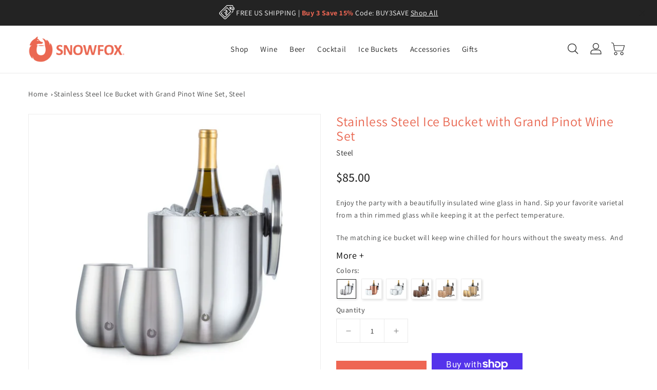

--- FILE ---
content_type: text/html; charset=utf-8
request_url: https://snowfox.fun/products/grand-pinot-wine-glasses-with-ice-bucket-combo-steel
body_size: 48046
content:
<!doctype html>
<html class="no-js" lang="en" currency="$">
  <head>


    <meta charset="utf-8">
    <meta http-equiv="X-UA-Compatible" content="IE=edge">
    <meta name="viewport" content="width=device-width,initial-scale=1">
    <meta name="theme-color" content="">
    <link rel="canonical" href="https://snowfox.fun/products/grand-pinot-wine-glasses-with-ice-bucket-combo-steel">
    <link rel="preconnect" href="https://cdn.shopify.com" crossorigin>
    <meta name="p:domain_verify" content="31d8a7411f64e18873aaebb1dcb554c0"/>
    <!-- Generated using https://microdatagenerator.org/localbusiness-microdata-generator/ -->
<script type="application/ld+json">
{
  "@context": "https://schema.org",
  "@type": "Store",
  "name": "Snowfox",
  "image": "https://snowfox.fun/cdn/shop/files/snowfox_logo_53f7ec54-c66d-4239-941f-61e0dfdf8746_large.png?v=1636616643",
  "@id": "https://snowfox.fun/#",
  "url": "https://snowfox.fun/",
  "telephone": "9492289245",
  "priceRange": "$$",
  "address": {
    "@type": "PostalAddress",
    "streetAddress": "1048 Irvine Ave, #1064",
    "addressLocality": "Newport Beach",
    "addressRegion": "CA",
    "postalCode": "92660",
    "addressCountry": "US"
  },
  "geo": {
    "@type": "GeoCoordinates",
    "latitude": 33.6287168,
    "longitude": -117.9068021
  } ,
  "sameAs": [
    "https://www.facebook.com/snowfoxfun/",
    "https://www.instagram.com/snowfoxfun/",
    "https://www.youtube.com/@snowfox1101",
    "https://www.pinterest.com/snowfox0652/"
  ] 
}
</script>

    <script type="application/ld+json">
{
  "@context": "https://schema.org",
  "@type": "BreadcrumbList",
  "itemListElement": [
    {
      "@type": "ListItem",
      "position": 1,
      "name": "Home",
      "item": "https://snowfox.fun/"
    }
    
    ,
    {
      "@type": "ListItem",
      "position": 2,
      "name": "&lt;span&gt;Barware Gift&lt;/span&gt;Sets",
      "item": "https://snowfox.fun/collections/gift-sets"
    },
    {
      "@type": "ListItem",
      "position": 3,
      "name": "Stainless Steel Ice Bucket with Grand Pinot Wine Set, Steel",
      "item": "https://snowfox.fun/products/grand-pinot-wine-glasses-with-ice-bucket-combo-steel"
    }
    
  ]
}
</script><link rel="icon" type="image/png" href="//snowfox.fun/cdn/shop/files/favicon_32x32.png?v=1613528579"><link rel="preconnect" href="https://fonts.shopifycdn.com" crossorigin><title>
      Stainless Steel Ice Bucket with Grand Pinot Wine Set, Steel
 &ndash; Snowfox</title>

    
      <meta name="description" content="Enjoy the party with a beautifully insulated wine glass in hand. Sip your favorite varietal from a thin rimmed glass while keeping it at the perfect temperature. The matching ice bucket will keep wine chilled for hours without the sweaty mess.  And it’s floating lid is a real conversation piece. Features Insulated stai">
    

    

<meta property="og:site_name" content="Snowfox">
<meta property="og:url" content="https://snowfox.fun/products/grand-pinot-wine-glasses-with-ice-bucket-combo-steel">
<meta property="og:title" content="Stainless Steel Ice Bucket with Grand Pinot Wine Set, Steel">
<meta property="og:type" content="product">
<meta property="og:description" content="Enjoy the party with a beautifully insulated wine glass in hand. Sip your favorite varietal from a thin rimmed glass while keeping it at the perfect temperature. The matching ice bucket will keep wine chilled for hours without the sweaty mess.  And it’s floating lid is a real conversation piece. Features Insulated stai"><meta property="og:image" content="http://snowfox.fun/cdn/shop/files/GrandPinotWineGlasseswithIceBucketCombosteel-min.jpg?v=1698204213">
<meta property="og:image:secure_url" content="https://snowfox.fun/cdn/shop/files/GrandPinotWineGlasseswithIceBucketCombosteel-min.jpg?v=1698204213">
<meta property="og:image:width" content="1200">
  <meta property="og:image:height" content="1200">
<meta property="og:image:alt" content=""><meta property="og:price:amount" content="85.00">
  <meta property="og:price:currency" content="USD"><meta name="twitter:card" content="summary_large_image">
<meta name="twitter:title" content="Stainless Steel Ice Bucket with Grand Pinot Wine Set, Steel">
<meta name="twitter:description" content="Enjoy the party with a beautifully insulated wine glass in hand. Sip your favorite varietal from a thin rimmed glass while keeping it at the perfect temperature. The matching ice bucket will keep wine chilled for hours without the sweaty mess.  And it’s floating lid is a real conversation piece. Features Insulated stai">

    <link rel="preconnect" href="https://fonts.googleapis.com">
<link rel="preconnect" href="https://fonts.gstatic.com" crossorigin>
<link href="https://fonts.googleapis.com/css2?family=Bad+Script&family=Roboto+Condensed:ital,wght@0,400;0,700;1,300&display=swap" rel="stylesheet">
    <script>
      var theme = {
        moneyFormat: "${{amount}}",
        moneyFormatWithCurrency: "${{amount}} USD",
      }
    </script>
    
    <script src="//snowfox.fun/cdn/shop/t/62/assets/includes.min.js?v=173161588195650290621763407878"></script>
    <script src="//snowfox.fun/cdn/shop/t/62/assets/global.js?v=158363891361025114571763407878" defer="defer"></script>
    <script src="//snowfox.fun/cdn/shop/t/62/assets/cart-notification.js?v=84791930338080947381763407878" defer="defer"></script>
    <script src="//snowfox.fun/cdn/shop/t/62/assets/lazysizes.js?v=162282238643335803861763407878" defer="defer"></script>
    <script src="//snowfox.fun/cdn/shop/t/62/assets/shop.js?v=39823832513139458701767380535" defer="defer"></script>
    <style data-shopify>
      @font-face {
  font-family: Assistant;
  font-weight: 400;
  font-style: normal;
  font-display: swap;
  src: url("//snowfox.fun/cdn/fonts/assistant/assistant_n4.9120912a469cad1cc292572851508ca49d12e768.woff2") format("woff2"),
       url("//snowfox.fun/cdn/fonts/assistant/assistant_n4.6e9875ce64e0fefcd3f4446b7ec9036b3ddd2985.woff") format("woff");
}

      @font-face {
  font-family: Assistant;
  font-weight: 700;
  font-style: normal;
  font-display: swap;
  src: url("//snowfox.fun/cdn/fonts/assistant/assistant_n7.bf44452348ec8b8efa3aa3068825305886b1c83c.woff2") format("woff2"),
       url("//snowfox.fun/cdn/fonts/assistant/assistant_n7.0c887fee83f6b3bda822f1150b912c72da0f7b64.woff") format("woff");
}

      @font-face {
  font-family: Assistant;
  font-weight: 600;
  font-style: normal;
  font-display: swap;
  src: url("//snowfox.fun/cdn/fonts/assistant/assistant_n6.b2cbcfa81550fc99b5d970d0ef582eebcbac24e0.woff2") format("woff2"),
       url("//snowfox.fun/cdn/fonts/assistant/assistant_n6.5dced1e1f897f561a8304b6ef1c533d81fd1c6e0.woff") format("woff");
}

      @font-face {
  font-family: Assistant;
  font-weight: 500;
  font-style: normal;
  font-display: swap;
  src: url("//snowfox.fun/cdn/fonts/assistant/assistant_n5.26caedc0c0f332f957d0fb6b24adee050844cce5.woff2") format("woff2"),
       url("//snowfox.fun/cdn/fonts/assistant/assistant_n5.d09f0488bf8aadd48534c94ac3f185fbc9ddb168.woff") format("woff");
}

      @font-face {
  font-family: Assistant;
  font-weight: 300;
  font-style: normal;
  font-display: swap;
  src: url("//snowfox.fun/cdn/fonts/assistant/assistant_n3.1fff089a5b8f8ed9b5d0a303bc8584447f9c22fe.woff2") format("woff2"),
       url("//snowfox.fun/cdn/fonts/assistant/assistant_n3.188648856c6bc22c26d85da661933448752051e0.woff") format("woff");
}

      
      

      :root {
        --font-body-family: Assistant, sans-serif;
        --font-body-style: normal;
        --font-body-weight: 400;
        --font-weight-body--bold: 400;
      }

      *,
      *::before,
      *::after {
        box-sizing: inherit;
      }


    #top-menu .inner-title.newh3{font-size:16px;letter-spacing:0.5px;position:relative;font-weight: 500;}
      
      html {
        box-sizing: border-box;
        font-size: 62.5%;
        height: 100%;
      }

      body {
        display: grid;
        grid-template-rows: auto auto 1fr auto;
        grid-template-columns: 100%;
        min-height: 100%;
        margin: 0;
        font-size: 14px;
        letter-spacing: 0.06rem;
        line-height: 1.8;
        font-family: var(--font-body-family);
        font-style: var(--font-body-style);
        font-weight: var(--font-body-weight);
      }

    </style>
<style data-shopify>
  :root {
    --brand-secondary: #222222;
    --brand-modify-secondary: rgba(34, 34, 34, 0.3);
	--product-bg-color: #ffffff;
    --button-bg-color: #ee6653;
    --button-text-color: #ffffff;
    --button-bg-hover-color: #cab64b;
    --button-text-hover-color: #ffffff;
    --button-text-color: #ffffff;
    --button-bg-hover-color: #cab64b;
    --button-text-hover-modify-color: rgba(255, 255, 255, 0.4);
    --button-text-hover-color: #ffffff;
    --product-btn-bg-color: #ffffff;
    --product-icon-color: #222222;
    --product-btn-bg-hover-color:  #ee6653;
    --product-icon-hover-color: #ffffff;
    --navbar-background-color: #232323;
    --navbar-text-modify-color: rgba(34, 34, 34, 0.1);
    --navbar-text-color: #222222;
    --header-icon-modify-color:rgba(34, 34, 34, 0.1);
    --header-icon-color:#222222;
    --header-icon-hover-color:#ee6653;
    --menu-bg-color:#ffffff;
    --menu-text-modify-color:rgba(102, 102, 102, 0.1);
    --menu-text-color:#666666;
    --menu-text-hover-color:#ee6653;
	--sale-bg-color:#ee6653;
    --sale-text-color:#ffffff;
	--soldout-bg-color:#c92c2c;
    --soldout-text-color:#ffffff;
    --footer-bg-color: #232323;
    --footer-heading-color: #232323;
    --footer-text-modify1-color: rgba(233, 233, 233, 0.1);
    --footer-text-modify2-color: rgba(233, 233, 233, 0.15);
    --footer-text-modify3-color: rgba(233, 233, 233, 0.2);
    --footer-text-color: #e9e9e9;
    --footer-text-hover-color: #232323;
    --footer-bottom-bg-color: #222222;
    --footer-bottom-text-color: #ececec;
    --password-color: #232323;
	--password-textcolor: #FFFFFF;
    --font-body-family: Assistant;
    --bg-free-shipping-indicator:#4b8790;
    --bg-free-shipping-indicator-eligible:#4b8790;
    --color-free-shipping-indicator:#ffffff;
    --color-free-shipping-indicator-eligible:#ffffff;
  }
  
</style>
    <link href="https://cdnjs.cloudflare.com/ajax/libs/font-awesome/4.7.0/css/font-awesome.min.css" rel="stylesheet" type="text/css" media="all" />
    <link href="//snowfox.fun/cdn/shop/t/62/assets/includes.min.css?v=27355506415572277841763407878" rel="stylesheet" type="text/css" media="all" />
    <link href="//snowfox.fun/cdn/shop/t/62/assets/base.css?v=101552342507234061571766870551" rel="stylesheet" type="text/css" media="all" />
    <link href="//snowfox.fun/cdn/shop/t/62/assets/theme.css?v=100722918849696980101767267199" rel="stylesheet" type="text/css" media="all" />
      
     
      <style>
        html, body {
  overflow-x: hidden; /* Prevents horizontal scrolling of the entire page */
}
      </style>
    
<link rel="preload" as="font" href="//snowfox.fun/cdn/fonts/assistant/assistant_n4.9120912a469cad1cc292572851508ca49d12e768.woff2" type="font/woff2" crossorigin><script>document.documentElement.className = document.documentElement.className.replace('no-js', 'js');</script>
    <!-- Google Tag Manager -->

<script>(function(w,d,s,l,i){w[l]=w[l]||[];w[l].push({'gtm.start':

new Date().getTime(),event:'gtm.js'});var f=d.getElementsByTagName(s)[0],

j=d.createElement(s),dl=l!='dataLayer'?'&l='+l:'';j.async=true;j.src=

'https://www.googletagmanager.com/gtm.js?id='+i+dl;f.parentNode.insertBefore(j,f);

})(window,document,'script','dataLayer','GTM-M4V999VC');</script>

<!-- End Google Tag Manager -->
<script>window.performance && window.performance.mark && window.performance.mark('shopify.content_for_header.start');</script><meta name="google-site-verification" content="vpnhYRCYR71zfwpnjGqDeVvB5wBTAXIKfMNVybDa_q4">
<meta name="google-site-verification" content="HI08B-JCVeaX83vMi2batui6IoyK8Tw8jqDwzYJgCmI">
<meta id="shopify-digital-wallet" name="shopify-digital-wallet" content="/26769340/digital_wallets/dialog">
<meta name="shopify-checkout-api-token" content="5374574112d5147f87ac15adeed07742">
<meta id="in-context-paypal-metadata" data-shop-id="26769340" data-venmo-supported="false" data-environment="production" data-locale="en_US" data-paypal-v4="true" data-currency="USD">
<link rel="alternate" type="application/json+oembed" href="https://snowfox.fun/products/grand-pinot-wine-glasses-with-ice-bucket-combo-steel.oembed">
<script async="async" src="/checkouts/internal/preloads.js?locale=en-US"></script>
<link rel="preconnect" href="https://shop.app" crossorigin="anonymous">
<script async="async" src="https://shop.app/checkouts/internal/preloads.js?locale=en-US&shop_id=26769340" crossorigin="anonymous"></script>
<script id="apple-pay-shop-capabilities" type="application/json">{"shopId":26769340,"countryCode":"US","currencyCode":"USD","merchantCapabilities":["supports3DS"],"merchantId":"gid:\/\/shopify\/Shop\/26769340","merchantName":"Snowfox","requiredBillingContactFields":["postalAddress","email"],"requiredShippingContactFields":["postalAddress","email"],"shippingType":"shipping","supportedNetworks":["visa","masterCard","amex","discover","elo","jcb"],"total":{"type":"pending","label":"Snowfox","amount":"1.00"},"shopifyPaymentsEnabled":true,"supportsSubscriptions":true}</script>
<script id="shopify-features" type="application/json">{"accessToken":"5374574112d5147f87ac15adeed07742","betas":["rich-media-storefront-analytics"],"domain":"snowfox.fun","predictiveSearch":true,"shopId":26769340,"locale":"en"}</script>
<script>var Shopify = Shopify || {};
Shopify.shop = "snow-fox-shop.myshopify.com";
Shopify.locale = "en";
Shopify.currency = {"active":"USD","rate":"1.0"};
Shopify.country = "US";
Shopify.theme = {"name":"VR Snowfox Nov 2025","id":156442951923,"schema_name":"Dawn","schema_version":"2.6.0","theme_store_id":null,"role":"main"};
Shopify.theme.handle = "null";
Shopify.theme.style = {"id":null,"handle":null};
Shopify.cdnHost = "snowfox.fun/cdn";
Shopify.routes = Shopify.routes || {};
Shopify.routes.root = "/";</script>
<script type="module">!function(o){(o.Shopify=o.Shopify||{}).modules=!0}(window);</script>
<script>!function(o){function n(){var o=[];function n(){o.push(Array.prototype.slice.apply(arguments))}return n.q=o,n}var t=o.Shopify=o.Shopify||{};t.loadFeatures=n(),t.autoloadFeatures=n()}(window);</script>
<script>
  window.ShopifyPay = window.ShopifyPay || {};
  window.ShopifyPay.apiHost = "shop.app\/pay";
  window.ShopifyPay.redirectState = null;
</script>
<script id="shop-js-analytics" type="application/json">{"pageType":"product"}</script>
<script defer="defer" async type="module" src="//snowfox.fun/cdn/shopifycloud/shop-js/modules/v2/client.init-shop-cart-sync_IZsNAliE.en.esm.js"></script>
<script defer="defer" async type="module" src="//snowfox.fun/cdn/shopifycloud/shop-js/modules/v2/chunk.common_0OUaOowp.esm.js"></script>
<script type="module">
  await import("//snowfox.fun/cdn/shopifycloud/shop-js/modules/v2/client.init-shop-cart-sync_IZsNAliE.en.esm.js");
await import("//snowfox.fun/cdn/shopifycloud/shop-js/modules/v2/chunk.common_0OUaOowp.esm.js");

  window.Shopify.SignInWithShop?.initShopCartSync?.({"fedCMEnabled":true,"windoidEnabled":true});

</script>
<script defer="defer" async type="module" src="//snowfox.fun/cdn/shopifycloud/shop-js/modules/v2/client.payment-terms_CNlwjfZz.en.esm.js"></script>
<script defer="defer" async type="module" src="//snowfox.fun/cdn/shopifycloud/shop-js/modules/v2/chunk.common_0OUaOowp.esm.js"></script>
<script defer="defer" async type="module" src="//snowfox.fun/cdn/shopifycloud/shop-js/modules/v2/chunk.modal_CGo_dVj3.esm.js"></script>
<script type="module">
  await import("//snowfox.fun/cdn/shopifycloud/shop-js/modules/v2/client.payment-terms_CNlwjfZz.en.esm.js");
await import("//snowfox.fun/cdn/shopifycloud/shop-js/modules/v2/chunk.common_0OUaOowp.esm.js");
await import("//snowfox.fun/cdn/shopifycloud/shop-js/modules/v2/chunk.modal_CGo_dVj3.esm.js");

  
</script>
<script>
  window.Shopify = window.Shopify || {};
  if (!window.Shopify.featureAssets) window.Shopify.featureAssets = {};
  window.Shopify.featureAssets['shop-js'] = {"shop-cart-sync":["modules/v2/client.shop-cart-sync_DLOhI_0X.en.esm.js","modules/v2/chunk.common_0OUaOowp.esm.js"],"init-fed-cm":["modules/v2/client.init-fed-cm_C6YtU0w6.en.esm.js","modules/v2/chunk.common_0OUaOowp.esm.js"],"shop-button":["modules/v2/client.shop-button_BCMx7GTG.en.esm.js","modules/v2/chunk.common_0OUaOowp.esm.js"],"shop-cash-offers":["modules/v2/client.shop-cash-offers_BT26qb5j.en.esm.js","modules/v2/chunk.common_0OUaOowp.esm.js","modules/v2/chunk.modal_CGo_dVj3.esm.js"],"init-windoid":["modules/v2/client.init-windoid_B9PkRMql.en.esm.js","modules/v2/chunk.common_0OUaOowp.esm.js"],"init-shop-email-lookup-coordinator":["modules/v2/client.init-shop-email-lookup-coordinator_DZkqjsbU.en.esm.js","modules/v2/chunk.common_0OUaOowp.esm.js"],"shop-toast-manager":["modules/v2/client.shop-toast-manager_Di2EnuM7.en.esm.js","modules/v2/chunk.common_0OUaOowp.esm.js"],"shop-login-button":["modules/v2/client.shop-login-button_BtqW_SIO.en.esm.js","modules/v2/chunk.common_0OUaOowp.esm.js","modules/v2/chunk.modal_CGo_dVj3.esm.js"],"avatar":["modules/v2/client.avatar_BTnouDA3.en.esm.js"],"pay-button":["modules/v2/client.pay-button_CWa-C9R1.en.esm.js","modules/v2/chunk.common_0OUaOowp.esm.js"],"init-shop-cart-sync":["modules/v2/client.init-shop-cart-sync_IZsNAliE.en.esm.js","modules/v2/chunk.common_0OUaOowp.esm.js"],"init-customer-accounts":["modules/v2/client.init-customer-accounts_DenGwJTU.en.esm.js","modules/v2/client.shop-login-button_BtqW_SIO.en.esm.js","modules/v2/chunk.common_0OUaOowp.esm.js","modules/v2/chunk.modal_CGo_dVj3.esm.js"],"init-shop-for-new-customer-accounts":["modules/v2/client.init-shop-for-new-customer-accounts_JdHXxpS9.en.esm.js","modules/v2/client.shop-login-button_BtqW_SIO.en.esm.js","modules/v2/chunk.common_0OUaOowp.esm.js","modules/v2/chunk.modal_CGo_dVj3.esm.js"],"init-customer-accounts-sign-up":["modules/v2/client.init-customer-accounts-sign-up_D6__K_p8.en.esm.js","modules/v2/client.shop-login-button_BtqW_SIO.en.esm.js","modules/v2/chunk.common_0OUaOowp.esm.js","modules/v2/chunk.modal_CGo_dVj3.esm.js"],"checkout-modal":["modules/v2/client.checkout-modal_C_ZQDY6s.en.esm.js","modules/v2/chunk.common_0OUaOowp.esm.js","modules/v2/chunk.modal_CGo_dVj3.esm.js"],"shop-follow-button":["modules/v2/client.shop-follow-button_XetIsj8l.en.esm.js","modules/v2/chunk.common_0OUaOowp.esm.js","modules/v2/chunk.modal_CGo_dVj3.esm.js"],"lead-capture":["modules/v2/client.lead-capture_DvA72MRN.en.esm.js","modules/v2/chunk.common_0OUaOowp.esm.js","modules/v2/chunk.modal_CGo_dVj3.esm.js"],"shop-login":["modules/v2/client.shop-login_ClXNxyh6.en.esm.js","modules/v2/chunk.common_0OUaOowp.esm.js","modules/v2/chunk.modal_CGo_dVj3.esm.js"],"payment-terms":["modules/v2/client.payment-terms_CNlwjfZz.en.esm.js","modules/v2/chunk.common_0OUaOowp.esm.js","modules/v2/chunk.modal_CGo_dVj3.esm.js"]};
</script>
<script>(function() {
  var isLoaded = false;
  function asyncLoad() {
    if (isLoaded) return;
    isLoaded = true;
    var urls = ["https:\/\/assets1.adroll.com\/shopify\/latest\/j\/shopify_rolling_bootstrap_v2.js?adroll_adv_id=2VNFXIE43NBPVNDFGQBZUQ\u0026adroll_pix_id=C37GPYWCHZBCZOMF5YVSFY\u0026shop=snow-fox-shop.myshopify.com","https:\/\/bingshoppingtool-t2app-prod.trafficmanager.net\/uet\/tracking_script?shop=snow-fox-shop.myshopify.com","https:\/\/cdn.getcarro.com\/script-tags\/all\/nb-101920173500.js?shop=snow-fox-shop.myshopify.com","https:\/\/blockade-script.getverdict.com\/script.js?shop=snow-fox-shop.myshopify.com","https:\/\/cdn-app.cart-bot.net\/public\/js\/append.js?shop=snow-fox-shop.myshopify.com","https:\/\/cdn-bundler.nice-team.net\/app\/js\/bundler.js?shop=snow-fox-shop.myshopify.com"];
    for (var i = 0; i < urls.length; i++) {
      var s = document.createElement('script');
      s.type = 'text/javascript';
      s.async = true;
      s.src = urls[i];
      var x = document.getElementsByTagName('script')[0];
      x.parentNode.insertBefore(s, x);
    }
  };
  if(window.attachEvent) {
    window.attachEvent('onload', asyncLoad);
  } else {
    window.addEventListener('load', asyncLoad, false);
  }
})();</script>
<script id="__st">var __st={"a":26769340,"offset":-28800,"reqid":"44922cef-3e62-4e65-83be-8bc41a2a9ddb-1768534900","pageurl":"snowfox.fun\/products\/grand-pinot-wine-glasses-with-ice-bucket-combo-steel","u":"467c613a4527","p":"product","rtyp":"product","rid":8055717429491};</script>
<script>window.ShopifyPaypalV4VisibilityTracking = true;</script>
<script id="captcha-bootstrap">!function(){'use strict';const t='contact',e='account',n='new_comment',o=[[t,t],['blogs',n],['comments',n],[t,'customer']],c=[[e,'customer_login'],[e,'guest_login'],[e,'recover_customer_password'],[e,'create_customer']],r=t=>t.map((([t,e])=>`form[action*='/${t}']:not([data-nocaptcha='true']) input[name='form_type'][value='${e}']`)).join(','),a=t=>()=>t?[...document.querySelectorAll(t)].map((t=>t.form)):[];function s(){const t=[...o],e=r(t);return a(e)}const i='password',u='form_key',d=['recaptcha-v3-token','g-recaptcha-response','h-captcha-response',i],f=()=>{try{return window.sessionStorage}catch{return}},m='__shopify_v',_=t=>t.elements[u];function p(t,e,n=!1){try{const o=window.sessionStorage,c=JSON.parse(o.getItem(e)),{data:r}=function(t){const{data:e,action:n}=t;return t[m]||n?{data:e,action:n}:{data:t,action:n}}(c);for(const[e,n]of Object.entries(r))t.elements[e]&&(t.elements[e].value=n);n&&o.removeItem(e)}catch(o){console.error('form repopulation failed',{error:o})}}const l='form_type',E='cptcha';function T(t){t.dataset[E]=!0}const w=window,h=w.document,L='Shopify',v='ce_forms',y='captcha';let A=!1;((t,e)=>{const n=(g='f06e6c50-85a8-45c8-87d0-21a2b65856fe',I='https://cdn.shopify.com/shopifycloud/storefront-forms-hcaptcha/ce_storefront_forms_captcha_hcaptcha.v1.5.2.iife.js',D={infoText:'Protected by hCaptcha',privacyText:'Privacy',termsText:'Terms'},(t,e,n)=>{const o=w[L][v],c=o.bindForm;if(c)return c(t,g,e,D).then(n);var r;o.q.push([[t,g,e,D],n]),r=I,A||(h.body.append(Object.assign(h.createElement('script'),{id:'captcha-provider',async:!0,src:r})),A=!0)});var g,I,D;w[L]=w[L]||{},w[L][v]=w[L][v]||{},w[L][v].q=[],w[L][y]=w[L][y]||{},w[L][y].protect=function(t,e){n(t,void 0,e),T(t)},Object.freeze(w[L][y]),function(t,e,n,w,h,L){const[v,y,A,g]=function(t,e,n){const i=e?o:[],u=t?c:[],d=[...i,...u],f=r(d),m=r(i),_=r(d.filter((([t,e])=>n.includes(e))));return[a(f),a(m),a(_),s()]}(w,h,L),I=t=>{const e=t.target;return e instanceof HTMLFormElement?e:e&&e.form},D=t=>v().includes(t);t.addEventListener('submit',(t=>{const e=I(t);if(!e)return;const n=D(e)&&!e.dataset.hcaptchaBound&&!e.dataset.recaptchaBound,o=_(e),c=g().includes(e)&&(!o||!o.value);(n||c)&&t.preventDefault(),c&&!n&&(function(t){try{if(!f())return;!function(t){const e=f();if(!e)return;const n=_(t);if(!n)return;const o=n.value;o&&e.removeItem(o)}(t);const e=Array.from(Array(32),(()=>Math.random().toString(36)[2])).join('');!function(t,e){_(t)||t.append(Object.assign(document.createElement('input'),{type:'hidden',name:u})),t.elements[u].value=e}(t,e),function(t,e){const n=f();if(!n)return;const o=[...t.querySelectorAll(`input[type='${i}']`)].map((({name:t})=>t)),c=[...d,...o],r={};for(const[a,s]of new FormData(t).entries())c.includes(a)||(r[a]=s);n.setItem(e,JSON.stringify({[m]:1,action:t.action,data:r}))}(t,e)}catch(e){console.error('failed to persist form',e)}}(e),e.submit())}));const S=(t,e)=>{t&&!t.dataset[E]&&(n(t,e.some((e=>e===t))),T(t))};for(const o of['focusin','change'])t.addEventListener(o,(t=>{const e=I(t);D(e)&&S(e,y())}));const B=e.get('form_key'),M=e.get(l),P=B&&M;t.addEventListener('DOMContentLoaded',(()=>{const t=y();if(P)for(const e of t)e.elements[l].value===M&&p(e,B);[...new Set([...A(),...v().filter((t=>'true'===t.dataset.shopifyCaptcha))])].forEach((e=>S(e,t)))}))}(h,new URLSearchParams(w.location.search),n,t,e,['guest_login'])})(!0,!0)}();</script>
<script integrity="sha256-4kQ18oKyAcykRKYeNunJcIwy7WH5gtpwJnB7kiuLZ1E=" data-source-attribution="shopify.loadfeatures" defer="defer" src="//snowfox.fun/cdn/shopifycloud/storefront/assets/storefront/load_feature-a0a9edcb.js" crossorigin="anonymous"></script>
<script crossorigin="anonymous" defer="defer" src="//snowfox.fun/cdn/shopifycloud/storefront/assets/shopify_pay/storefront-65b4c6d7.js?v=20250812"></script>
<script data-source-attribution="shopify.dynamic_checkout.dynamic.init">var Shopify=Shopify||{};Shopify.PaymentButton=Shopify.PaymentButton||{isStorefrontPortableWallets:!0,init:function(){window.Shopify.PaymentButton.init=function(){};var t=document.createElement("script");t.src="https://snowfox.fun/cdn/shopifycloud/portable-wallets/latest/portable-wallets.en.js",t.type="module",document.head.appendChild(t)}};
</script>
<script data-source-attribution="shopify.dynamic_checkout.buyer_consent">
  function portableWalletsHideBuyerConsent(e){var t=document.getElementById("shopify-buyer-consent"),n=document.getElementById("shopify-subscription-policy-button");t&&n&&(t.classList.add("hidden"),t.setAttribute("aria-hidden","true"),n.removeEventListener("click",e))}function portableWalletsShowBuyerConsent(e){var t=document.getElementById("shopify-buyer-consent"),n=document.getElementById("shopify-subscription-policy-button");t&&n&&(t.classList.remove("hidden"),t.removeAttribute("aria-hidden"),n.addEventListener("click",e))}window.Shopify?.PaymentButton&&(window.Shopify.PaymentButton.hideBuyerConsent=portableWalletsHideBuyerConsent,window.Shopify.PaymentButton.showBuyerConsent=portableWalletsShowBuyerConsent);
</script>
<script>
  function portableWalletsCleanup(e){e&&e.src&&console.error("Failed to load portable wallets script "+e.src);var t=document.querySelectorAll("shopify-accelerated-checkout .shopify-payment-button__skeleton, shopify-accelerated-checkout-cart .wallet-cart-button__skeleton"),e=document.getElementById("shopify-buyer-consent");for(let e=0;e<t.length;e++)t[e].remove();e&&e.remove()}function portableWalletsNotLoadedAsModule(e){e instanceof ErrorEvent&&"string"==typeof e.message&&e.message.includes("import.meta")&&"string"==typeof e.filename&&e.filename.includes("portable-wallets")&&(window.removeEventListener("error",portableWalletsNotLoadedAsModule),window.Shopify.PaymentButton.failedToLoad=e,"loading"===document.readyState?document.addEventListener("DOMContentLoaded",window.Shopify.PaymentButton.init):window.Shopify.PaymentButton.init())}window.addEventListener("error",portableWalletsNotLoadedAsModule);
</script>

<script type="module" src="https://snowfox.fun/cdn/shopifycloud/portable-wallets/latest/portable-wallets.en.js" onError="portableWalletsCleanup(this)" crossorigin="anonymous"></script>
<script nomodule>
  document.addEventListener("DOMContentLoaded", portableWalletsCleanup);
</script>

<link id="shopify-accelerated-checkout-styles" rel="stylesheet" media="screen" href="https://snowfox.fun/cdn/shopifycloud/portable-wallets/latest/accelerated-checkout-backwards-compat.css" crossorigin="anonymous">
<style id="shopify-accelerated-checkout-cart">
        #shopify-buyer-consent {
  margin-top: 1em;
  display: inline-block;
  width: 100%;
}

#shopify-buyer-consent.hidden {
  display: none;
}

#shopify-subscription-policy-button {
  background: none;
  border: none;
  padding: 0;
  text-decoration: underline;
  font-size: inherit;
  cursor: pointer;
}

#shopify-subscription-policy-button::before {
  box-shadow: none;
}

      </style>
<script id="sections-script" data-sections="main-product" defer="defer" src="//snowfox.fun/cdn/shop/t/62/compiled_assets/scripts.js?15363"></script>
<script>window.performance && window.performance.mark && window.performance.mark('shopify.content_for_header.end');</script> 
  
  <script src="https://cdn.shopify.com/extensions/019b8d54-2388-79d8-becc-d32a3afe2c7a/omnisend-50/assets/omnisend-in-shop.js" type="text/javascript" defer="defer"></script>
<link href="https://monorail-edge.shopifysvc.com" rel="dns-prefetch">
<script>(function(){if ("sendBeacon" in navigator && "performance" in window) {try {var session_token_from_headers = performance.getEntriesByType('navigation')[0].serverTiming.find(x => x.name == '_s').description;} catch {var session_token_from_headers = undefined;}var session_cookie_matches = document.cookie.match(/_shopify_s=([^;]*)/);var session_token_from_cookie = session_cookie_matches && session_cookie_matches.length === 2 ? session_cookie_matches[1] : "";var session_token = session_token_from_headers || session_token_from_cookie || "";function handle_abandonment_event(e) {var entries = performance.getEntries().filter(function(entry) {return /monorail-edge.shopifysvc.com/.test(entry.name);});if (!window.abandonment_tracked && entries.length === 0) {window.abandonment_tracked = true;var currentMs = Date.now();var navigation_start = performance.timing.navigationStart;var payload = {shop_id: 26769340,url: window.location.href,navigation_start,duration: currentMs - navigation_start,session_token,page_type: "product"};window.navigator.sendBeacon("https://monorail-edge.shopifysvc.com/v1/produce", JSON.stringify({schema_id: "online_store_buyer_site_abandonment/1.1",payload: payload,metadata: {event_created_at_ms: currentMs,event_sent_at_ms: currentMs}}));}}window.addEventListener('pagehide', handle_abandonment_event);}}());</script>
<script id="web-pixels-manager-setup">(function e(e,d,r,n,o){if(void 0===o&&(o={}),!Boolean(null===(a=null===(i=window.Shopify)||void 0===i?void 0:i.analytics)||void 0===a?void 0:a.replayQueue)){var i,a;window.Shopify=window.Shopify||{};var t=window.Shopify;t.analytics=t.analytics||{};var s=t.analytics;s.replayQueue=[],s.publish=function(e,d,r){return s.replayQueue.push([e,d,r]),!0};try{self.performance.mark("wpm:start")}catch(e){}var l=function(){var e={modern:/Edge?\/(1{2}[4-9]|1[2-9]\d|[2-9]\d{2}|\d{4,})\.\d+(\.\d+|)|Firefox\/(1{2}[4-9]|1[2-9]\d|[2-9]\d{2}|\d{4,})\.\d+(\.\d+|)|Chrom(ium|e)\/(9{2}|\d{3,})\.\d+(\.\d+|)|(Maci|X1{2}).+ Version\/(15\.\d+|(1[6-9]|[2-9]\d|\d{3,})\.\d+)([,.]\d+|)( \(\w+\)|)( Mobile\/\w+|) Safari\/|Chrome.+OPR\/(9{2}|\d{3,})\.\d+\.\d+|(CPU[ +]OS|iPhone[ +]OS|CPU[ +]iPhone|CPU IPhone OS|CPU iPad OS)[ +]+(15[._]\d+|(1[6-9]|[2-9]\d|\d{3,})[._]\d+)([._]\d+|)|Android:?[ /-](13[3-9]|1[4-9]\d|[2-9]\d{2}|\d{4,})(\.\d+|)(\.\d+|)|Android.+Firefox\/(13[5-9]|1[4-9]\d|[2-9]\d{2}|\d{4,})\.\d+(\.\d+|)|Android.+Chrom(ium|e)\/(13[3-9]|1[4-9]\d|[2-9]\d{2}|\d{4,})\.\d+(\.\d+|)|SamsungBrowser\/([2-9]\d|\d{3,})\.\d+/,legacy:/Edge?\/(1[6-9]|[2-9]\d|\d{3,})\.\d+(\.\d+|)|Firefox\/(5[4-9]|[6-9]\d|\d{3,})\.\d+(\.\d+|)|Chrom(ium|e)\/(5[1-9]|[6-9]\d|\d{3,})\.\d+(\.\d+|)([\d.]+$|.*Safari\/(?![\d.]+ Edge\/[\d.]+$))|(Maci|X1{2}).+ Version\/(10\.\d+|(1[1-9]|[2-9]\d|\d{3,})\.\d+)([,.]\d+|)( \(\w+\)|)( Mobile\/\w+|) Safari\/|Chrome.+OPR\/(3[89]|[4-9]\d|\d{3,})\.\d+\.\d+|(CPU[ +]OS|iPhone[ +]OS|CPU[ +]iPhone|CPU IPhone OS|CPU iPad OS)[ +]+(10[._]\d+|(1[1-9]|[2-9]\d|\d{3,})[._]\d+)([._]\d+|)|Android:?[ /-](13[3-9]|1[4-9]\d|[2-9]\d{2}|\d{4,})(\.\d+|)(\.\d+|)|Mobile Safari.+OPR\/([89]\d|\d{3,})\.\d+\.\d+|Android.+Firefox\/(13[5-9]|1[4-9]\d|[2-9]\d{2}|\d{4,})\.\d+(\.\d+|)|Android.+Chrom(ium|e)\/(13[3-9]|1[4-9]\d|[2-9]\d{2}|\d{4,})\.\d+(\.\d+|)|Android.+(UC? ?Browser|UCWEB|U3)[ /]?(15\.([5-9]|\d{2,})|(1[6-9]|[2-9]\d|\d{3,})\.\d+)\.\d+|SamsungBrowser\/(5\.\d+|([6-9]|\d{2,})\.\d+)|Android.+MQ{2}Browser\/(14(\.(9|\d{2,})|)|(1[5-9]|[2-9]\d|\d{3,})(\.\d+|))(\.\d+|)|K[Aa][Ii]OS\/(3\.\d+|([4-9]|\d{2,})\.\d+)(\.\d+|)/},d=e.modern,r=e.legacy,n=navigator.userAgent;return n.match(d)?"modern":n.match(r)?"legacy":"unknown"}(),u="modern"===l?"modern":"legacy",c=(null!=n?n:{modern:"",legacy:""})[u],f=function(e){return[e.baseUrl,"/wpm","/b",e.hashVersion,"modern"===e.buildTarget?"m":"l",".js"].join("")}({baseUrl:d,hashVersion:r,buildTarget:u}),m=function(e){var d=e.version,r=e.bundleTarget,n=e.surface,o=e.pageUrl,i=e.monorailEndpoint;return{emit:function(e){var a=e.status,t=e.errorMsg,s=(new Date).getTime(),l=JSON.stringify({metadata:{event_sent_at_ms:s},events:[{schema_id:"web_pixels_manager_load/3.1",payload:{version:d,bundle_target:r,page_url:o,status:a,surface:n,error_msg:t},metadata:{event_created_at_ms:s}}]});if(!i)return console&&console.warn&&console.warn("[Web Pixels Manager] No Monorail endpoint provided, skipping logging."),!1;try{return self.navigator.sendBeacon.bind(self.navigator)(i,l)}catch(e){}var u=new XMLHttpRequest;try{return u.open("POST",i,!0),u.setRequestHeader("Content-Type","text/plain"),u.send(l),!0}catch(e){return console&&console.warn&&console.warn("[Web Pixels Manager] Got an unhandled error while logging to Monorail."),!1}}}}({version:r,bundleTarget:l,surface:e.surface,pageUrl:self.location.href,monorailEndpoint:e.monorailEndpoint});try{o.browserTarget=l,function(e){var d=e.src,r=e.async,n=void 0===r||r,o=e.onload,i=e.onerror,a=e.sri,t=e.scriptDataAttributes,s=void 0===t?{}:t,l=document.createElement("script"),u=document.querySelector("head"),c=document.querySelector("body");if(l.async=n,l.src=d,a&&(l.integrity=a,l.crossOrigin="anonymous"),s)for(var f in s)if(Object.prototype.hasOwnProperty.call(s,f))try{l.dataset[f]=s[f]}catch(e){}if(o&&l.addEventListener("load",o),i&&l.addEventListener("error",i),u)u.appendChild(l);else{if(!c)throw new Error("Did not find a head or body element to append the script");c.appendChild(l)}}({src:f,async:!0,onload:function(){if(!function(){var e,d;return Boolean(null===(d=null===(e=window.Shopify)||void 0===e?void 0:e.analytics)||void 0===d?void 0:d.initialized)}()){var d=window.webPixelsManager.init(e)||void 0;if(d){var r=window.Shopify.analytics;r.replayQueue.forEach((function(e){var r=e[0],n=e[1],o=e[2];d.publishCustomEvent(r,n,o)})),r.replayQueue=[],r.publish=d.publishCustomEvent,r.visitor=d.visitor,r.initialized=!0}}},onerror:function(){return m.emit({status:"failed",errorMsg:"".concat(f," has failed to load")})},sri:function(e){var d=/^sha384-[A-Za-z0-9+/=]+$/;return"string"==typeof e&&d.test(e)}(c)?c:"",scriptDataAttributes:o}),m.emit({status:"loading"})}catch(e){m.emit({status:"failed",errorMsg:(null==e?void 0:e.message)||"Unknown error"})}}})({shopId: 26769340,storefrontBaseUrl: "https://snowfox.fun",extensionsBaseUrl: "https://extensions.shopifycdn.com/cdn/shopifycloud/web-pixels-manager",monorailEndpoint: "https://monorail-edge.shopifysvc.com/unstable/produce_batch",surface: "storefront-renderer",enabledBetaFlags: ["2dca8a86"],webPixelsConfigList: [{"id":"1642725619","configuration":"{\"ti\":\"56051796\",\"endpoint\":\"https:\/\/bat.bing.com\/action\/0\"}","eventPayloadVersion":"v1","runtimeContext":"STRICT","scriptVersion":"5ee93563fe31b11d2d65e2f09a5229dc","type":"APP","apiClientId":2997493,"privacyPurposes":["ANALYTICS","MARKETING","SALE_OF_DATA"],"dataSharingAdjustments":{"protectedCustomerApprovalScopes":["read_customer_personal_data"]}},{"id":"1551204595","configuration":"{\"apiURL\":\"https:\/\/api.omnisend.com\",\"appURL\":\"https:\/\/app.omnisend.com\",\"brandID\":\"68e6cccc3efab2f815db20db\",\"trackingURL\":\"https:\/\/wt.omnisendlink.com\"}","eventPayloadVersion":"v1","runtimeContext":"STRICT","scriptVersion":"aa9feb15e63a302383aa48b053211bbb","type":"APP","apiClientId":186001,"privacyPurposes":["ANALYTICS","MARKETING","SALE_OF_DATA"],"dataSharingAdjustments":{"protectedCustomerApprovalScopes":["read_customer_address","read_customer_email","read_customer_name","read_customer_personal_data","read_customer_phone"]}},{"id":"866943219","configuration":"{\"tagID\":\"2613499730952\"}","eventPayloadVersion":"v1","runtimeContext":"STRICT","scriptVersion":"18031546ee651571ed29edbe71a3550b","type":"APP","apiClientId":3009811,"privacyPurposes":["ANALYTICS","MARKETING","SALE_OF_DATA"],"dataSharingAdjustments":{"protectedCustomerApprovalScopes":["read_customer_address","read_customer_email","read_customer_name","read_customer_personal_data","read_customer_phone"]}},{"id":"830013683","configuration":"{\"eventPixelIdAddToCart\":\"tw-pfey9-pfeyb\",\"eventPixelIdSiteVisit\":\"tw-pfey9-pfeyg\",\"eventPixelIdPurchase\":\"tw-pfey9-pfeyf\",\"eventPixelIdAddedPaymentInfo\":\"tw-pfey9-pfeya\",\"eventPixelIdCheckoutInitiated\":\"tw-pfey9-pfeye\",\"eventPixelIdContentView\":\"tw-pfey9-pfeyd\",\"eventPixelIdSearch\":\"tw-pfey9-pfeyc\",\"basePixelId\":\"pfey9\",\"adsAccountId\":\"18ce55s0z1m\",\"isDisconnected\":\"0\"}","eventPayloadVersion":"v1","runtimeContext":"STRICT","scriptVersion":"28c5dacefa9312c3f7ebd444dc3c1418","type":"APP","apiClientId":6455335,"privacyPurposes":["ANALYTICS","MARKETING","SALE_OF_DATA"],"dataSharingAdjustments":{"protectedCustomerApprovalScopes":["read_customer_address","read_customer_personal_data"]}},{"id":"820478195","configuration":"{\"pixelCode\":\"CVIQPHJC77U2NSDOJEHG\"}","eventPayloadVersion":"v1","runtimeContext":"STRICT","scriptVersion":"22e92c2ad45662f435e4801458fb78cc","type":"APP","apiClientId":4383523,"privacyPurposes":["ANALYTICS","MARKETING","SALE_OF_DATA"],"dataSharingAdjustments":{"protectedCustomerApprovalScopes":["read_customer_address","read_customer_email","read_customer_name","read_customer_personal_data","read_customer_phone"]}},{"id":"517832947","configuration":"{\"config\":\"{\\\"pixel_id\\\":\\\"G-59TMYH2LH7\\\",\\\"target_country\\\":\\\"US\\\",\\\"gtag_events\\\":[{\\\"type\\\":\\\"begin_checkout\\\",\\\"action_label\\\":[\\\"G-59TMYH2LH7\\\",\\\"AW-800649919\\\/xsCkCK_O7ZYBEL_l4_0C\\\"]},{\\\"type\\\":\\\"search\\\",\\\"action_label\\\":[\\\"G-59TMYH2LH7\\\",\\\"AW-800649919\\\/MGCJCLLO7ZYBEL_l4_0C\\\"]},{\\\"type\\\":\\\"view_item\\\",\\\"action_label\\\":[\\\"G-59TMYH2LH7\\\",\\\"AW-800649919\\\/yjznCKnO7ZYBEL_l4_0C\\\",\\\"MC-F915LMTGTW\\\"]},{\\\"type\\\":\\\"purchase\\\",\\\"action_label\\\":[\\\"G-59TMYH2LH7\\\",\\\"AW-800649919\\\/WV3YCKbO7ZYBEL_l4_0C\\\",\\\"MC-F915LMTGTW\\\"]},{\\\"type\\\":\\\"page_view\\\",\\\"action_label\\\":[\\\"G-59TMYH2LH7\\\",\\\"AW-800649919\\\/5ssFCKPO7ZYBEL_l4_0C\\\",\\\"MC-F915LMTGTW\\\"]},{\\\"type\\\":\\\"add_payment_info\\\",\\\"action_label\\\":[\\\"G-59TMYH2LH7\\\",\\\"AW-800649919\\\/1rvLCLXO7ZYBEL_l4_0C\\\"]},{\\\"type\\\":\\\"add_to_cart\\\",\\\"action_label\\\":[\\\"G-59TMYH2LH7\\\",\\\"AW-800649919\\\/Gh_uCKzO7ZYBEL_l4_0C\\\"]}],\\\"enable_monitoring_mode\\\":false}\"}","eventPayloadVersion":"v1","runtimeContext":"OPEN","scriptVersion":"b2a88bafab3e21179ed38636efcd8a93","type":"APP","apiClientId":1780363,"privacyPurposes":[],"dataSharingAdjustments":{"protectedCustomerApprovalScopes":["read_customer_address","read_customer_email","read_customer_name","read_customer_personal_data","read_customer_phone"]}},{"id":"183369971","configuration":"{\"myshopifyDomain\":\"snow-fox-shop.myshopify.com\"}","eventPayloadVersion":"v1","runtimeContext":"STRICT","scriptVersion":"23b97d18e2aa74363140dc29c9284e87","type":"APP","apiClientId":2775569,"privacyPurposes":["ANALYTICS","MARKETING","SALE_OF_DATA"],"dataSharingAdjustments":{"protectedCustomerApprovalScopes":["read_customer_address","read_customer_email","read_customer_name","read_customer_phone","read_customer_personal_data"]}},{"id":"shopify-app-pixel","configuration":"{}","eventPayloadVersion":"v1","runtimeContext":"STRICT","scriptVersion":"0450","apiClientId":"shopify-pixel","type":"APP","privacyPurposes":["ANALYTICS","MARKETING"]},{"id":"shopify-custom-pixel","eventPayloadVersion":"v1","runtimeContext":"LAX","scriptVersion":"0450","apiClientId":"shopify-pixel","type":"CUSTOM","privacyPurposes":["ANALYTICS","MARKETING"]}],isMerchantRequest: false,initData: {"shop":{"name":"Snowfox","paymentSettings":{"currencyCode":"USD"},"myshopifyDomain":"snow-fox-shop.myshopify.com","countryCode":"US","storefrontUrl":"https:\/\/snowfox.fun"},"customer":null,"cart":null,"checkout":null,"productVariants":[{"price":{"amount":85.0,"currencyCode":"USD"},"product":{"title":"Stainless Steel Ice Bucket with Grand Pinot Wine Set, Steel","vendor":"Snowfox","id":"8055717429491","untranslatedTitle":"Stainless Steel Ice Bucket with Grand Pinot Wine Set, Steel","url":"\/products\/grand-pinot-wine-glasses-with-ice-bucket-combo-steel","type":""},"id":"43841885536499","image":{"src":"\/\/snowfox.fun\/cdn\/shop\/files\/GrandPinotWineGlasseswithIceBucketCombosteel-min.jpg?v=1698204213"},"sku":"IBPS-01","title":"Steel","untranslatedTitle":"Steel"}],"purchasingCompany":null},},"https://snowfox.fun/cdn","fcfee988w5aeb613cpc8e4bc33m6693e112",{"modern":"","legacy":""},{"shopId":"26769340","storefrontBaseUrl":"https:\/\/snowfox.fun","extensionBaseUrl":"https:\/\/extensions.shopifycdn.com\/cdn\/shopifycloud\/web-pixels-manager","surface":"storefront-renderer","enabledBetaFlags":"[\"2dca8a86\"]","isMerchantRequest":"false","hashVersion":"fcfee988w5aeb613cpc8e4bc33m6693e112","publish":"custom","events":"[[\"page_viewed\",{}],[\"product_viewed\",{\"productVariant\":{\"price\":{\"amount\":85.0,\"currencyCode\":\"USD\"},\"product\":{\"title\":\"Stainless Steel Ice Bucket with Grand Pinot Wine Set, Steel\",\"vendor\":\"Snowfox\",\"id\":\"8055717429491\",\"untranslatedTitle\":\"Stainless Steel Ice Bucket with Grand Pinot Wine Set, Steel\",\"url\":\"\/products\/grand-pinot-wine-glasses-with-ice-bucket-combo-steel\",\"type\":\"\"},\"id\":\"43841885536499\",\"image\":{\"src\":\"\/\/snowfox.fun\/cdn\/shop\/files\/GrandPinotWineGlasseswithIceBucketCombosteel-min.jpg?v=1698204213\"},\"sku\":\"IBPS-01\",\"title\":\"Steel\",\"untranslatedTitle\":\"Steel\"}}]]"});</script><script>
  window.ShopifyAnalytics = window.ShopifyAnalytics || {};
  window.ShopifyAnalytics.meta = window.ShopifyAnalytics.meta || {};
  window.ShopifyAnalytics.meta.currency = 'USD';
  var meta = {"product":{"id":8055717429491,"gid":"gid:\/\/shopify\/Product\/8055717429491","vendor":"Snowfox","type":"","handle":"grand-pinot-wine-glasses-with-ice-bucket-combo-steel","variants":[{"id":43841885536499,"price":8500,"name":"Stainless Steel Ice Bucket with Grand Pinot Wine Set, Steel - Steel","public_title":"Steel","sku":"IBPS-01"}],"remote":false},"page":{"pageType":"product","resourceType":"product","resourceId":8055717429491,"requestId":"44922cef-3e62-4e65-83be-8bc41a2a9ddb-1768534900"}};
  for (var attr in meta) {
    window.ShopifyAnalytics.meta[attr] = meta[attr];
  }
</script>
<script class="analytics">
  (function () {
    var customDocumentWrite = function(content) {
      var jquery = null;

      if (window.jQuery) {
        jquery = window.jQuery;
      } else if (window.Checkout && window.Checkout.$) {
        jquery = window.Checkout.$;
      }

      if (jquery) {
        jquery('body').append(content);
      }
    };

    var hasLoggedConversion = function(token) {
      if (token) {
        return document.cookie.indexOf('loggedConversion=' + token) !== -1;
      }
      return false;
    }

    var setCookieIfConversion = function(token) {
      if (token) {
        var twoMonthsFromNow = new Date(Date.now());
        twoMonthsFromNow.setMonth(twoMonthsFromNow.getMonth() + 2);

        document.cookie = 'loggedConversion=' + token + '; expires=' + twoMonthsFromNow;
      }
    }

    var trekkie = window.ShopifyAnalytics.lib = window.trekkie = window.trekkie || [];
    if (trekkie.integrations) {
      return;
    }
    trekkie.methods = [
      'identify',
      'page',
      'ready',
      'track',
      'trackForm',
      'trackLink'
    ];
    trekkie.factory = function(method) {
      return function() {
        var args = Array.prototype.slice.call(arguments);
        args.unshift(method);
        trekkie.push(args);
        return trekkie;
      };
    };
    for (var i = 0; i < trekkie.methods.length; i++) {
      var key = trekkie.methods[i];
      trekkie[key] = trekkie.factory(key);
    }
    trekkie.load = function(config) {
      trekkie.config = config || {};
      trekkie.config.initialDocumentCookie = document.cookie;
      var first = document.getElementsByTagName('script')[0];
      var script = document.createElement('script');
      script.type = 'text/javascript';
      script.onerror = function(e) {
        var scriptFallback = document.createElement('script');
        scriptFallback.type = 'text/javascript';
        scriptFallback.onerror = function(error) {
                var Monorail = {
      produce: function produce(monorailDomain, schemaId, payload) {
        var currentMs = new Date().getTime();
        var event = {
          schema_id: schemaId,
          payload: payload,
          metadata: {
            event_created_at_ms: currentMs,
            event_sent_at_ms: currentMs
          }
        };
        return Monorail.sendRequest("https://" + monorailDomain + "/v1/produce", JSON.stringify(event));
      },
      sendRequest: function sendRequest(endpointUrl, payload) {
        // Try the sendBeacon API
        if (window && window.navigator && typeof window.navigator.sendBeacon === 'function' && typeof window.Blob === 'function' && !Monorail.isIos12()) {
          var blobData = new window.Blob([payload], {
            type: 'text/plain'
          });

          if (window.navigator.sendBeacon(endpointUrl, blobData)) {
            return true;
          } // sendBeacon was not successful

        } // XHR beacon

        var xhr = new XMLHttpRequest();

        try {
          xhr.open('POST', endpointUrl);
          xhr.setRequestHeader('Content-Type', 'text/plain');
          xhr.send(payload);
        } catch (e) {
          console.log(e);
        }

        return false;
      },
      isIos12: function isIos12() {
        return window.navigator.userAgent.lastIndexOf('iPhone; CPU iPhone OS 12_') !== -1 || window.navigator.userAgent.lastIndexOf('iPad; CPU OS 12_') !== -1;
      }
    };
    Monorail.produce('monorail-edge.shopifysvc.com',
      'trekkie_storefront_load_errors/1.1',
      {shop_id: 26769340,
      theme_id: 156442951923,
      app_name: "storefront",
      context_url: window.location.href,
      source_url: "//snowfox.fun/cdn/s/trekkie.storefront.cd680fe47e6c39ca5d5df5f0a32d569bc48c0f27.min.js"});

        };
        scriptFallback.async = true;
        scriptFallback.src = '//snowfox.fun/cdn/s/trekkie.storefront.cd680fe47e6c39ca5d5df5f0a32d569bc48c0f27.min.js';
        first.parentNode.insertBefore(scriptFallback, first);
      };
      script.async = true;
      script.src = '//snowfox.fun/cdn/s/trekkie.storefront.cd680fe47e6c39ca5d5df5f0a32d569bc48c0f27.min.js';
      first.parentNode.insertBefore(script, first);
    };
    trekkie.load(
      {"Trekkie":{"appName":"storefront","development":false,"defaultAttributes":{"shopId":26769340,"isMerchantRequest":null,"themeId":156442951923,"themeCityHash":"5995700835815363784","contentLanguage":"en","currency":"USD","eventMetadataId":"6a13a3cd-0ea7-4ef2-8f5b-99f3a0218ed1"},"isServerSideCookieWritingEnabled":true,"monorailRegion":"shop_domain","enabledBetaFlags":["65f19447"]},"Session Attribution":{},"S2S":{"facebookCapiEnabled":false,"source":"trekkie-storefront-renderer","apiClientId":580111}}
    );

    var loaded = false;
    trekkie.ready(function() {
      if (loaded) return;
      loaded = true;

      window.ShopifyAnalytics.lib = window.trekkie;

      var originalDocumentWrite = document.write;
      document.write = customDocumentWrite;
      try { window.ShopifyAnalytics.merchantGoogleAnalytics.call(this); } catch(error) {};
      document.write = originalDocumentWrite;

      window.ShopifyAnalytics.lib.page(null,{"pageType":"product","resourceType":"product","resourceId":8055717429491,"requestId":"44922cef-3e62-4e65-83be-8bc41a2a9ddb-1768534900","shopifyEmitted":true});

      var match = window.location.pathname.match(/checkouts\/(.+)\/(thank_you|post_purchase)/)
      var token = match? match[1]: undefined;
      if (!hasLoggedConversion(token)) {
        setCookieIfConversion(token);
        window.ShopifyAnalytics.lib.track("Viewed Product",{"currency":"USD","variantId":43841885536499,"productId":8055717429491,"productGid":"gid:\/\/shopify\/Product\/8055717429491","name":"Stainless Steel Ice Bucket with Grand Pinot Wine Set, Steel - Steel","price":"85.00","sku":"IBPS-01","brand":"Snowfox","variant":"Steel","category":"","nonInteraction":true,"remote":false},undefined,undefined,{"shopifyEmitted":true});
      window.ShopifyAnalytics.lib.track("monorail:\/\/trekkie_storefront_viewed_product\/1.1",{"currency":"USD","variantId":43841885536499,"productId":8055717429491,"productGid":"gid:\/\/shopify\/Product\/8055717429491","name":"Stainless Steel Ice Bucket with Grand Pinot Wine Set, Steel - Steel","price":"85.00","sku":"IBPS-01","brand":"Snowfox","variant":"Steel","category":"","nonInteraction":true,"remote":false,"referer":"https:\/\/snowfox.fun\/products\/grand-pinot-wine-glasses-with-ice-bucket-combo-steel"});
      }
    });


        var eventsListenerScript = document.createElement('script');
        eventsListenerScript.async = true;
        eventsListenerScript.src = "//snowfox.fun/cdn/shopifycloud/storefront/assets/shop_events_listener-3da45d37.js";
        document.getElementsByTagName('head')[0].appendChild(eventsListenerScript);

})();</script>
  <script>
  if (!window.ga || (window.ga && typeof window.ga !== 'function')) {
    window.ga = function ga() {
      (window.ga.q = window.ga.q || []).push(arguments);
      if (window.Shopify && window.Shopify.analytics && typeof window.Shopify.analytics.publish === 'function') {
        window.Shopify.analytics.publish("ga_stub_called", {}, {sendTo: "google_osp_migration"});
      }
      console.error("Shopify's Google Analytics stub called with:", Array.from(arguments), "\nSee https://help.shopify.com/manual/promoting-marketing/pixels/pixel-migration#google for more information.");
    };
    if (window.Shopify && window.Shopify.analytics && typeof window.Shopify.analytics.publish === 'function') {
      window.Shopify.analytics.publish("ga_stub_initialized", {}, {sendTo: "google_osp_migration"});
    }
  }
</script>
<script
  defer
  src="https://snowfox.fun/cdn/shopifycloud/perf-kit/shopify-perf-kit-3.0.3.min.js"
  data-application="storefront-renderer"
  data-shop-id="26769340"
  data-render-region="gcp-us-central1"
  data-page-type="product"
  data-theme-instance-id="156442951923"
  data-theme-name="Dawn"
  data-theme-version="2.6.0"
  data-monorail-region="shop_domain"
  data-resource-timing-sampling-rate="10"
  data-shs="true"
  data-shs-beacon="true"
  data-shs-export-with-fetch="true"
  data-shs-logs-sample-rate="1"
  data-shs-beacon-endpoint="https://snowfox.fun/api/collect"
></script>
</head><body class="template-product     button-square">
    <!-- Google Tag Manager (noscript) -->

<noscript><iframe src="https://www.googletagmanager.com/ns.html?id=GTM-M4V999VC"

height="0" width="0" style="display:none;visibility:hidden"></iframe></noscript>

<!-- End Google Tag Manager (noscript) -->
    <a class="skip-to-content-link button visually-hidden" href="#MainContent">
      Skip to content
    </a>
    
    
    
    
    
     
        
        <div id="header-layout6" class="wrapper-nav ">
          <div id="shopify-section-header_layout6" class="shopify-section"><div id="header" data-section-id="header_layout6" data-section-type="header-section">
  <header class="site-header">
    
  
      <div class="nav-header hidden-lg-down"> 
      <div class="page-width">
                 
        <div class="header-block center">
          
	<svg aria-hidden="true" focusable="false" role="presentation" class="icon" viewBox="0 0 500 500">
      	<svg x="0%" y="0%">
              <path d="m478 79.472656h-20.019531l.019531-35.789062c.011719-24.027344-19.523438-43.5859378-43.554688-43.5976565l-151.9375-.0859375c-.007812 0-.011718 0-.019531 0-8.648437 0-16.78125 3.367188-22.898437 9.484375l-226.828125 226.828125c-8.230469 8.230469-12.761719 19.171875-12.761719 30.8125s4.53125 22.582031 12.761719 30.8125l147.203125 147.203125c8.496094 8.496094 19.65625 12.742187 30.8125 12.742187 11.160156 0 22.320312-4.246093 30.816406-12.742187l142.8125-142.8125c3.90625-3.90625 3.90625-10.238281 0-14.140625-3.90625-3.90625-10.238281-3.90625-14.144531 0l-142.8125 142.8125c-9.191407 9.191406-24.148438 9.191406-33.339844 0l-147.203125-147.203125c-4.453125-4.453125-6.90625-10.375-6.90625-16.671875s2.453125-12.21875 6.90625-16.671875l226.824219-226.824219c2.339843-2.339844 5.449219-3.628906 8.757812-3.628906h.007813l151.9375.085938c13 .003906 23.574218 10.589843 23.566406 23.589843l-.046875 83.796875h-45.042969c-3.878906 0-7.390625-1.585937-9.929687-4.140625 4.183593-1.792969 8.105469-4.382812 11.515625-7.792969 14.371094-14.375 14.371094-37.757812 0-52.128906-14.375-14.375-37.757813-14.375-52.132813 0-14.371093 14.371094-14.371093 37.753906 0 52.128906 5.328125 5.328126 11.898438 8.675782 18.785157 10.054688 4.894531 12.777344 17.28125 21.878906 31.761718 21.878906h45.03125l-.027344 47.9375c0 3.308594-1.289062 6.414063-3.628906 8.75l-27.453125 27.457032c-3.90625 3.90625-3.90625 10.238281 0 14.144531 3.902344 3.902343 10.234375 3.902343 14.140625 0l27.457032-27.457031c6.109374-6.113282 9.480468-14.238282 9.484374-22.882813l.027344-47.949219h20.058594c18.746094 0 34-15.25 34-34 0-18.746094-15.253906-34-34-34zm-121.492188-1.921875c3.289063-3.289062 7.605469-4.929687 11.925782-4.929687 4.316406 0 8.632812 1.644531 11.921875 4.929687 1.039062 1.042969 1.898437 2.195313 2.609375 3.410157-10.976563 3.363281-19.601563 12.148437-22.753906 23.21875-1.324219-.738282-2.578126-1.65625-3.703126-2.78125-6.574218-6.578126-6.574218-17.273438 0-23.847657zm121.492188 49.921875h-20.046875l.015625-28h20.03125c7.71875 0 14 6.28125 14 14s-6.28125 14-14 14zm0 0"></path><path d="m161.414062 252.304688c1.230469 4.425781 5.25 7.320312 9.625 7.320312.890626 0 1.792969-.117188 2.6875-.367188l102.65625-28.574218c5.320313-1.480469 8.433594-6.996094 6.953126-12.316406-1.480469-5.316407-6.992188-8.429688-12.316407-6.949219l-102.65625 28.570312c-5.316406 1.484375-8.429687 6.996094-6.949219 12.316407zm0 0"></path><path d="m206.601562 265.5c-5.570312 5.570312-8.636718 12.972656-8.636718 20.851562 0 7.875 3.066406 15.277344 8.636718 20.847657 5.75 5.746093 13.296876 8.621093 20.847657 8.621093s15.101562-2.875 20.851562-8.621093c11.496094-11.496094 11.496094-30.203125 0-41.699219-11.496093-11.496094-30.203125-11.496094-41.699219 0zm27.554688 27.554688c-3.699219 3.699218-9.714844 3.699218-13.414062 0-1.792969-1.789063-2.777344-4.171876-2.777344-6.707032 0-2.53125.988281-4.914062 2.777344-6.707031 1.851562-1.847656 4.28125-2.773437 6.707031-2.773437 2.429687 0 4.859375.925781 6.707031 2.773437 3.699219 3.699219 3.699219 9.71875 0 13.414063zm0 0"></path><path d="m253.253906 205.960938c11.496094-11.5 11.496094-30.203126 0-41.699219-5.570312-5.570313-12.976562-8.636719-20.851562-8.636719s-15.28125 3.066406-20.847656 8.636719c-11.496094 11.496093-11.496094 30.199219 0 41.699219 5.75 5.746093 13.296874 8.621093 20.847656 8.621093 7.550781 0 15.101562-2.875 20.851562-8.621093zm-27.558594-27.558594c1.792969-1.792969 4.175782-2.777344 6.707032-2.777344 2.535156 0 4.917968.984375 6.707031 2.777344 3.699219 3.699218 3.699219 9.714844 0 13.414062-3.695313 3.699219-9.714844 3.699219-13.414063 0-3.695312-3.699218-3.695312-9.714844 0-13.414062zm0 0"></path><path d="m99.460938 231.640625c-3.90625-3.90625-10.238282-3.90625-14.144532 0l-28.414062 28.414063c-1.875 1.875-2.929688 4.417968-2.929688 7.070312s1.054688 5.195312 2.929688 7.070312l126.808594 126.808594c1.949218 1.949219 4.511718 2.925782 7.070312 2.925782s5.117188-.976563 7.070312-2.925782l189.59375-189.597656c3.90625-3.90625 3.90625-10.238281 0-14.144531l-126.804687-126.804688c-1.875-1.875-4.417969-2.929687-7.070313-2.929687-2.652343 0-5.195312 1.054687-7.070312 2.929687l-104.613281 104.613281c-3.90625 3.90625-3.90625 10.238282 0 14.144532 3.902343 3.902344 10.234375 3.902344 14.140625 0l97.542968-97.542969 112.664063 112.664063-175.453125 175.453124-112.664062-112.664062 21.34375-21.34375c3.902343-3.90625 3.90625-10.234375 0-14.140625zm0 0"></path><path d="m385.621094 256.972656c-2.632813 0-5.210938 1.070313-7.070313 2.929688s-2.929687 4.441406-2.929687 7.070312 1.070312 5.210938 2.929687 7.070313 4.4375 2.929687 7.070313 2.929687c2.628906 0 5.207031-1.070312 7.070312-2.929687 1.859375-1.859375 2.929688-4.441407 2.929688-7.070313s-1.070313-5.210937-2.929688-7.070312c-1.863281-1.859375-4.441406-2.929688-7.070312-2.929688zm0 0"></path><path d="m127.738281 217.492188c1.871094-1.859376 2.933594-4.429688 2.933594-7.070313 0-2.628906-1.0625-5.199219-2.933594-7.070313-1.859375-1.859374-4.429687-2.929687-7.066406-2.929687-2.632813 0-5.210937 1.070313-7.070313 2.929687-1.863281 1.859376-2.929687 4.441407-2.929687 7.070313 0 2.640625 1.066406 5.210937 2.929687 7.070313 1.867188 1.871093 4.4375 2.929687 7.070313 2.929687 2.636719 0 5.207031-1.058594 7.066406-2.929687zm0 0"></path>
			
        </svg>
  	</svg>




          <div class='text'>FREE US SHIPPING |  <span style=" color:#EE6653" font-weight:700="">Buy 3 Save 15%</span> Code: BUY3SAVE <a href="https://snowfox.fun/collections/all-products" style="color: #ffffff; text-decoration: underline;">Shop All</a></div>
          
           </div>
      </div>
     <button type="button" class="close hidden-lg-down" data-dismiss="modal">&times;</button>
    </div>
    
       
       <div class="header-top hidden-lg-down">
          <div class="site-header-inner">
           <div class="page-width">
            <div class="row">
          		   <div id="_desktop_logo"   class="header-logo-section col-md-3 col-sm-6 col-xs-6">
            
            
              <div class="h2 header__logo"  >
                
                <div class="hidden-lg-down">
                    
                      <a href="/" itemprop="url" class="header__logo-image ">
                        
                        
                        <img class="hidden-lg-down" src="//snowfox.fun/cdn/shop/files/snowfox_logo_53f7ec54-c66d-4239-941f-61e0dfdf8746_large.png?v=1636616643"
                             alt="Snowfox"
                             itemprop="logo" style="max-width: 100%;width: 189px;">
                      </a>
                    
                   </div>
                   <div class="hidden-lg-up">
                     
                      <a href="/" itemprop="url" class="header__logo-image">
                          <img class="hidden-lg-up" src="//snowfox.fun/cdn/shop/files/snowfox_logo_53f7ec54-c66d-4239-941f-61e0dfdf8746_large.png?v=1636616643"
                               alt="Snowfox"
                               itemprop="logo" style="max-width: 100%;">
                      </a>
                    
                   </div>
                
              </div>
            
          </div>		
          <div class="ishi-horizontal-megamenu megamenu-header col-lg-7 col-md-12 col-sm-12 hidden-lg-down">
             <div data-section-id="header_layout6" data-section-type="megamenu-header">
  <div id="_desktop_top_menu" class="menu js-top-menu hidden-sm-down" role="navigation">
    
    <ul class="top-menu" id="top-menu">
      
      
      
      
      
      
      
      
      
      
      
      
      
      
      
      
      
      
      
      
      <li class="category menularge">
        
        <span class="float-xs-right hidden-lg-up">
          
          <span data-href="#_n_child-one1" data-toggle="collapse" class="ishi-collapse in navbar-toggler ishi-collapsed rotate" aria-expanded="false">
            
  <svg aria-hidden="true" focusable="false" role="presentation" class="icon icon-caret" viewBox="0 0 10 6">
    <path fill-rule="evenodd" clip-rule="evenodd" d="M9.354.646a.5.5 0 00-.708 0L5 4.293 1.354.646a.5.5 0 00-.708.708l4 4a.5.5 0 00.708 0l4-4a.5.5 0 000-.708z" fill="currentColor"/>
  </svg>




          </span>
          
        </span>
        <a href="/collections/all-products" class="dropdown-item">
          <p class="title h3">Shop</p>
          
          
          
        </a>
        
        
        
        <div class="popover sub-menu js-sub-menu ishi-collapse desktop-collapse" id="_n_child-one1">
          <ul id="top-menu-child" class="top-menu mainmenu-dropdown panel-group">
            
            
            <li class="sub-category panel" >
              
              <span class="float-xs-right hidden-lg-up">
                
                <span data-href="#_n_grand-child-two1" data-toggle="collapse" class="ishi-collapse in navbar-toggler ishi-collapsed rotate" aria-expanded="false" data-parent="#top-menu-child">
                  
  <svg aria-hidden="true" focusable="false" role="presentation" class="icon icon-caret" viewBox="0 0 10 6">
    <path fill-rule="evenodd" clip-rule="evenodd" d="M9.354.646a.5.5 0 00-.708 0L5 4.293 1.354.646a.5.5 0 00-.708.708l4 4a.5.5 0 00.708 0l4-4a.5.5 0 000-.708z" fill="currentColor"/>
  </svg>




                </span>
                
              </span>
              <a href="" class="dropdown-item dropdown-submenu">
                <p class="inner-title newh3">Don't Miss</p>
              </a>
              
              <div class="top-menu ishi-collapse desktop-collapse" id="_n_grand-child-two1">
                <ul class="top-menu">
                  
                  <li class="category">
                    <a href="/collections/newport-collection" class="dropdown-item">Newport Stemware</a>
                  </li>
                  
                  <li class="category">
                    <a href="/collections/best-sellers" class="dropdown-item">Best Sellers</a>
                  </li>
                  
                  <li class="category">
                    <a href="/collections/new-arrivals" class="dropdown-item">New Arrivals</a>
                  </li>
                  
                  <li class="category">
                    <a href="/collections/beer-rocks-grand-pinot" class="dropdown-item">🏷️On the Go <strong>Free Lids</strong></a>
                  </li>
                  
                  <li class="category">
                    <a href="/collections/sale" class="dropdown-item">🏷️<strong> SALE Up to 40% Off</strong></a>
                  </li>
                  
                </ul>
              </div>
              
              
            </li>
            
            
            <li class="sub-category panel">
              
              <span class="float-xs-right hidden-lg-up">
                
                <span data-href="#_n_grand-child-three1" data-toggle="collapse" class="ishi-collapse in navbar-toggler ishi-collapsed rotate" aria-expanded="false" data-parent="#top-menu-child">
                  
  <svg aria-hidden="true" focusable="false" role="presentation" class="icon icon-caret" viewBox="0 0 10 6">
    <path fill-rule="evenodd" clip-rule="evenodd" d="M9.354.646a.5.5 0 00-.708 0L5 4.293 1.354.646a.5.5 0 00-.708.708l4 4a.5.5 0 00.708 0l4-4a.5.5 0 000-.708z" fill="currentColor"/>
  </svg>




                </span>
                
              </span>
              <a href="/pages/collections" class="dropdown-item dropdown-submenu">
                <p class="inner-title newh3">By Collection</p>
              </a>
              
              <div class="top-menu  ishi-collapse desktop-collapse" id="_n_grand-child-three1">
                <ul class="top-menu">
                  
                  <li class="category">
                    <a href="/collections/newport-collection" class="dropdown-item">Newport</a>
                  </li>
                  
                  <li class="category">
                    <a href="/collections/elegance-collection" class="dropdown-item">Elegance</a>
                  </li>
                  
                  <li class="category">
                    <a href="/collections/everyday-collection" class="dropdown-item">Everyday</a>
                  </li>
                  
                  <li class="category">
                    <a href="/collections/fusion-collection" class="dropdown-item">Fusion</a>
                  </li>
                  
                  <li class="category">
                    <a href="/collections/shimmer-collection" class="dropdown-item">Shimmer</a>
                  </li>
                  
                </ul>
              </div>
              
              
            </li>
            
            
            <li class="sub-category panel">
              
              <span class="float-xs-right hidden-lg-up">
                
                <span data-href="#_n_grand-child-four1" data-toggle="collapse" class="ishi-collapse in navbar-toggler ishi-collapsed rotate" aria-expanded="false" data-parent="#top-menu-child">
                  
  <svg aria-hidden="true" focusable="false" role="presentation" class="icon icon-caret" viewBox="0 0 10 6">
    <path fill-rule="evenodd" clip-rule="evenodd" d="M9.354.646a.5.5 0 00-.708 0L5 4.293 1.354.646a.5.5 0 00-.708.708l4 4a.5.5 0 00.708 0l4-4a.5.5 0 000-.708z" fill="currentColor"/>
  </svg>




                </span>
                
              </span>
              <a href="" class="dropdown-item dropdown-submenu">
                <p class="inner-title newh3">By Drink</p>
              </a>
              
              <div class="top-menu  ishi-collapse desktop-collapse" id="_n_grand-child-four1">
                <ul class="top-menu">
                  
                  <li class="category">
                    <a href="/collections/wine-collection" class="dropdown-item">Wine</a>
                  </li>
                  
                  <li class="category">
                    <a href="/collections/beer-collection" class="dropdown-item">Beer</a>
                  </li>
                  
                  <li class="category">
                    <a href="/collections/cocktail-collection" class="dropdown-item">Cocktails</a>
                  </li>
                  
                </ul>
              </div>
              
              
            </li>
            
            
            <li class="sub-category panel">
              
              <span class="float-xs-right hidden-lg-up">
                
                <span data-href="#_n_grand-child-five1" data-toggle="collapse" class="ishi-collapse in navbar-toggler ishi-collapsed rotate" aria-expanded="false" data-parent="#top-menu-child">
                  
  <svg aria-hidden="true" focusable="false" role="presentation" class="icon icon-caret" viewBox="0 0 10 6">
    <path fill-rule="evenodd" clip-rule="evenodd" d="M9.354.646a.5.5 0 00-.708 0L5 4.293 1.354.646a.5.5 0 00-.708.708l4 4a.5.5 0 00.708 0l4-4a.5.5 0 000-.708z" fill="currentColor"/>
  </svg>




                </span>
                
              </span>
              <a href="" class="dropdown-item dropdown-submenu">
                <p class="inner-title newh3">By Color</p>
              </a>
              
              <div class="top-menu  ishi-collapse desktop-collapse" id="_n_grand-child-five1">
                <ul class="top-menu">
                  
                  <li class="category">
                    <a href="https://snowfox.fun/collections/natural-steel" class="dropdown-item">Natural Steel</a>
                  </li>
                  
                  <li class="category">
                    <a href="https://snowfox.fun/collections/black-and-grey" class="dropdown-item">Black / Grey</a>
                  </li>
                  
                  <li class="category">
                    <a href="/collections/white-color" class="dropdown-item">White</a>
                  </li>
                  
                  <li class="category">
                    <a href="https://snowfox.fun/collections/gold" class="dropdown-item">Gold</a>
                  </li>
                  
                  <li class="category">
                    <a href="https://snowfox.fun/collections/brown" class="dropdown-item">Brown</a>
                  </li>
                  
                  <li class="category">
                    <a href="https://snowfox.fun/collections/blue" class="dropdown-item">Blue</a>
                  </li>
                  
                  <li class="category">
                    <a href="https://snowfox.fun/collections/pink" class="dropdown-item">Pink</a>
                  </li>
                  
                  <li class="category">
                    <a href="https://snowfox.fun/collections/green" class="dropdown-item">Green</a>
                  </li>
                  
                </ul>
              </div>
              
              
            </li>
            
            
            <li class="sub-category panel">
              
              <span class="float-xs-right hidden-lg-up">
                
                <span data-href="#_n_grand-child-six1" data-toggle="collapse" class="ishi-collapse in navbar-toggler ishi-collapsed rotate" aria-expanded="false" data-parent="#top-menu-child">
                  
  <svg aria-hidden="true" focusable="false" role="presentation" class="icon icon-caret" viewBox="0 0 10 6">
    <path fill-rule="evenodd" clip-rule="evenodd" d="M9.354.646a.5.5 0 00-.708 0L5 4.293 1.354.646a.5.5 0 00-.708.708l4 4a.5.5 0 00.708 0l4-4a.5.5 0 000-.708z" fill="currentColor"/>
  </svg>




                </span>
                
              </span>
              <a href="" class="dropdown-item dropdown-submenu">
                <p class="inner-title newh3">By Occasion</p>
              </a>
              
              <div class="top-menu  ishi-collapse desktop-collapse" id="_n_grand-child-six1">
                <ul class="top-menu">
                  
                  <li class="category">
                    <a href="/collections/everyday-sips" class="dropdown-item">Everyday Sips</a>
                  </li>
                  
                  <li class="category">
                    <a href="/collections/home-hosting" class="dropdown-item">Home Hosting</a>
                  </li>
                  
                  <li class="category">
                    <a href="/" class="dropdown-item">Holiday Entertaining</a>
                  </li>
                  
                  <li class="category">
                    <a href="/collections/outdoor-moments" class="dropdown-item">Outdoor Moments</a>
                  </li>
                  
                  <li class="category">
                    <a href="/collections/pool-beach-days" class="dropdown-item">Pool & Beach Days</a>
                  </li>
                  
                  <li class="category">
                    <a href="/collections/cocktail-collection" class="dropdown-item">Cocktail Hour</a>
                  </li>
                  
                  <li class="category">
                    <a href="https://snowfox.fun/collections/wine-collection" class="dropdown-item">Wine Nights</a>
                  </li>
                  
                </ul>
              </div>
              
              
            </li>
            
            
            
            
            <li class="sub-category product_container hidden-lg-down">
              
              <a href="" class="dropdown-item dropdown-submenu">
                <h3 class="inner-title">#1 Best Seller</h3>
              </a>
              
              
<div class="grid__item grid__item--Ishi_megamenu">
                <div class="card-wrapper">
    <div class="card card--product" tabindex="-1">
      <div class="card__inner">
        <a href="/products/stainless-steel-sauvignon-blanc-wine-glass-set-of-2-steel" class="full-unstyled-link"><div class="media media--transparent media--square media--hover-effect"
              
            >
              <img srcset="//snowfox.fun/cdn/shop/files/snowfox_20220917-372-edit-edit1_fb2c4801-5532-487b-8655-4cb00a9de79f_165x.jpg?v=1690010538 165w,//snowfox.fun/cdn/shop/files/snowfox_20220917-372-edit-edit1_fb2c4801-5532-487b-8655-4cb00a9de79f_360x.jpg?v=1690010538 360w,//snowfox.fun/cdn/shop/files/snowfox_20220917-372-edit-edit1_fb2c4801-5532-487b-8655-4cb00a9de79f_533x.jpg?v=1690010538 533w,//snowfox.fun/cdn/shop/files/snowfox_20220917-372-edit-edit1_fb2c4801-5532-487b-8655-4cb00a9de79f_720x.jpg?v=1690010538 720w,//snowfox.fun/cdn/shop/files/snowfox_20220917-372-edit-edit1_fb2c4801-5532-487b-8655-4cb00a9de79f_940x.jpg?v=1690010538 940w,//snowfox.fun/cdn/shop/files/snowfox_20220917-372-edit-edit1_fb2c4801-5532-487b-8655-4cb00a9de79f_1066x.jpg?v=1690010538 1066w,//snowfox.fun/cdn/shop/files/snowfox_20220917-372-edit-edit1_fb2c4801-5532-487b-8655-4cb00a9de79f.jpg?v=1690010538 1500w"
                data-src="//snowfox.fun/cdn/shop/files/snowfox_20220917-372-edit-edit1_fb2c4801-5532-487b-8655-4cb00a9de79f_533x.jpg?v=1690010538"
                sizes="(min-width: 1100px) 535px, (min-width: 750px) calc((100vw - 130px) / 2), calc((100vw - 50px) / 2)"
                alt="Steel: Stainless Steel Sauvignon Blanc Wine Glass, Set of 2"
                loading="lazy"
                class="motion-reduce lazyload"
                width="1500"
                height="1500"
              >
            </div></a>
      </div>
    </div>

    <div class="card-information">
      <div class="card-information__wrapper">
          <span class="card-information__text h5">
            <a href="/products/stainless-steel-sauvignon-blanc-wine-glass-set-of-2-steel" class="full-unstyled-link">
            Stainless Steel Sauvignon Blanc Wine Glass, Set of 2 - Steel
            </a>
          </span>
        
        <span class="caption-large light"></span>

        
<div class="price  price--sold-out ">
  <dl><div class="price__regular">
      <dt>
        <span class="visually-hidden visually-hidden--inline">Regular price</span>
      </dt>
      <dd >
        <span class="price-item price-item--regular">
          $32.00
        </span>
      </dd>
    </div>
    <div class="price__sale">
      <dt class="price__compare">
        <span class="visually-hidden visually-hidden--inline">Regular price</span>
      </dt>
      <dd class="price__compare">
        <s class="price-item price-item--regular">
          
            
          
        </s>
      </dd>
      <dt>
        <span class="visually-hidden visually-hidden--inline">Sale price</span>
      </dt>
      <dd >
        <span class="price-item price-item--sale">
          $32.00
        </span>
      </dd>
    </div>
    <small class="unit-price caption hidden">
      <dt class="visually-hidden">Unit price</dt>
      <dd >
        <span></span>
        <span aria-hidden="true">/</span>
        <span class="visually-hidden">&nbsp;per&nbsp;</span>
        <span>
        </span>
      </dd>
    </small>
  </dl>
</div>

      </div>
    </div>
</div>

              </div>
              
            </li>
            
            
            
            
            
          </ul>
        </div>
        
        
      </li>
       
      
      
      
      
      
      
      
      
      
      
      
      
      
      
      
      
      
      
      
      <li class="category">
        
        <span class="float-xs-right hidden-lg-up">
          
          <span data-href="#_n_child-one2" data-toggle="collapse" class="ishi-collapse in navbar-toggler ishi-collapsed rotate" aria-expanded="false">
            
  <svg aria-hidden="true" focusable="false" role="presentation" class="icon icon-caret" viewBox="0 0 10 6">
    <path fill-rule="evenodd" clip-rule="evenodd" d="M9.354.646a.5.5 0 00-.708 0L5 4.293 1.354.646a.5.5 0 00-.708.708l4 4a.5.5 0 00.708 0l4-4a.5.5 0 000-.708z" fill="currentColor"/>
  </svg>




          </span>
          
        </span>
        <a href="/collections/wine-collection" class="dropdown-item">
          <p class="title h3">Wine</p>
          
          
          
        </a>
        
        
        
        <div class="popover sub-menu js-sub-menu ishi-collapse desktop-collapse col-2 spacesmall" id="_n_child-one2">
          <ul id="top-menu-child" class="top-menu mainmenu-dropdown panel-group">
            
            
            <li class="sub-category panel" >
              
              <span class="float-xs-right hidden-lg-up">
                
                <span data-href="#_n_grand-child-two2" data-toggle="collapse" class="ishi-collapse in navbar-toggler ishi-collapsed rotate" aria-expanded="false" data-parent="#top-menu-child">
                  
  <svg aria-hidden="true" focusable="false" role="presentation" class="icon icon-caret" viewBox="0 0 10 6">
    <path fill-rule="evenodd" clip-rule="evenodd" d="M9.354.646a.5.5 0 00-.708 0L5 4.293 1.354.646a.5.5 0 00-.708.708l4 4a.5.5 0 00.708 0l4-4a.5.5 0 000-.708z" fill="currentColor"/>
  </svg>




                </span>
                
              </span>
              <a href="" class="dropdown-item dropdown-submenu">
                <p class="inner-title newh3">Wine Collection</p>
              </a>
              
              <div class="top-menu ishi-collapse desktop-collapse" id="_n_grand-child-two2">
                <ul class="top-menu">
                  
                  <li class="category">
                    <a href="/products/stainless-steel-wine-chiller-black" class="dropdown-item">NEW!  Wine Chiller</a>
                  </li>
                  
                  <li class="category">
                    <a href="/products/stainless-steel-stemmed-wine-glass-black" class="dropdown-item">Stemmed Wine Glass</a>
                  </li>
                  
                  <li class="category">
                    <a href="/products/stainless-steel-wine-chiller-and-wine-glass-gift-set-black" class="dropdown-item">Chiller & Stemmed Glass Set</a>
                  </li>
                  
                  <li class="category">
                    <a href="/products/stainless-steel-champagne-flute-white" class="dropdown-item">Stemmed Champagne Flute</a>
                  </li>
                  
                  <li class="category">
                    <a href="/products/stainless-steel-sauvignon-blanc-wine-glass-set-of-2-white" class="dropdown-item">Stemless Sauv Blanc Glass</a>
                  </li>
                  
                  <li class="category">
                    <a href="https://snowfox.fun/products/stainless-steel-grand-pinot-wine-glass-set-of-2-black" class="dropdown-item">Stemless Grand Pinot Glass</a>
                  </li>
                  
                  <li class="category">
                    <a href="/products/stainless-steel-wine-carafe-gold" class="dropdown-item">Wine Carafe</a>
                  </li>
                  
                  <li class="category">
                    <a href="/products/stainless-steel-carafe-and-wine-glass-set-gold-and-white" class="dropdown-item">Wine Carafe & Glass Set</a>
                  </li>
                  
                  <li class="category">
                    <a href="/collections/wine-collection" class="dropdown-item">Shop All</a>
                  </li>
                  
                </ul>
              </div>
              
              
            </li>
            
            
            
            
            
            
            
            
            <li class="sub-category product_container hidden-lg-down">
              
              <a href="" class="dropdown-item dropdown-submenu">
                <h3 class="inner-title">You&#39;ll Love</h3>
              </a>
              
              
<div class="grid__item grid__item--Ishi_megamenu">
                <div class="card-wrapper">
    <div class="card card--product" tabindex="-1">
      <div class="card__inner">
        <a href="/products/stainless-steel-stemmed-wine-glass-black" class="full-unstyled-link"><div class="media media--transparent media--square media--hover-effect"
              
            >
              <img srcset="//snowfox.fun/cdn/shop/files/IMG_5147-10-Edit-Edit_165x.jpg?v=1732236317 165w,//snowfox.fun/cdn/shop/files/IMG_5147-10-Edit-Edit_360x.jpg?v=1732236317 360w,//snowfox.fun/cdn/shop/files/IMG_5147-10-Edit-Edit_533x.jpg?v=1732236317 533w,//snowfox.fun/cdn/shop/files/IMG_5147-10-Edit-Edit_720x.jpg?v=1732236317 720w,//snowfox.fun/cdn/shop/files/IMG_5147-10-Edit-Edit_940x.jpg?v=1732236317 940w,//snowfox.fun/cdn/shop/files/IMG_5147-10-Edit-Edit_1066x.jpg?v=1732236317 1066w,//snowfox.fun/cdn/shop/files/IMG_5147-10-Edit-Edit.jpg?v=1732236317 1200w"
                data-src="//snowfox.fun/cdn/shop/files/IMG_5147-10-Edit-Edit_533x.jpg?v=1732236317"
                sizes="(min-width: 1100px) 535px, (min-width: 750px) calc((100vw - 130px) / 2), calc((100vw - 50px) / 2)"
                alt="Stainless Steel Stemmed Wine Glass, Black"
                loading="lazy"
                class="motion-reduce lazyload"
                width="1200"
                height="1200"
              >
            </div></a>
      </div>
    </div>

    <div class="card-information">
      <div class="card-information__wrapper">
          <span class="card-information__text h5">
            <a href="/products/stainless-steel-stemmed-wine-glass-black" class="full-unstyled-link">
            Stainless Steel Stemmed Wine Glass, Black
            </a>
          </span>
        
        <span class="caption-large light"></span>

        
<div class="price ">
  <dl><div class="price__regular">
      <dt>
        <span class="visually-hidden visually-hidden--inline">Regular price</span>
      </dt>
      <dd >
        <span class="price-item price-item--regular">
          $38.00
        </span>
      </dd>
    </div>
    <div class="price__sale">
      <dt class="price__compare">
        <span class="visually-hidden visually-hidden--inline">Regular price</span>
      </dt>
      <dd class="price__compare">
        <s class="price-item price-item--regular">
          
            
          
        </s>
      </dd>
      <dt>
        <span class="visually-hidden visually-hidden--inline">Sale price</span>
      </dt>
      <dd >
        <span class="price-item price-item--sale">
          $38.00
        </span>
      </dd>
    </div>
    <small class="unit-price caption hidden">
      <dt class="visually-hidden">Unit price</dt>
      <dd >
        <span></span>
        <span aria-hidden="true">/</span>
        <span class="visually-hidden">&nbsp;per&nbsp;</span>
        <span>
        </span>
      </dd>
    </small>
  </dl>
</div>

      </div>
    </div>
</div>

              </div>
              
            </li>
            
            
            
            
            
          </ul>
        </div>
        
        
      </li>
       
      
      
      
      
      
      
      
      
      
      
      
      
      
      
      
      
      
      
      
      <li class="category">
        
        <span class="float-xs-right hidden-lg-up">
          
          <span data-href="#_n_child-one3" data-toggle="collapse" class="ishi-collapse in navbar-toggler ishi-collapsed rotate" aria-expanded="false">
            
  <svg aria-hidden="true" focusable="false" role="presentation" class="icon icon-caret" viewBox="0 0 10 6">
    <path fill-rule="evenodd" clip-rule="evenodd" d="M9.354.646a.5.5 0 00-.708 0L5 4.293 1.354.646a.5.5 0 00-.708.708l4 4a.5.5 0 00.708 0l4-4a.5.5 0 000-.708z" fill="currentColor"/>
  </svg>




          </span>
          
        </span>
        <a href="/collections/beer-collection" class="dropdown-item">
          <p class="title h3">Beer</p>
          
          
          
        </a>
        
        
        
        <div class="popover sub-menu js-sub-menu ishi-collapse desktop-collapse col-2 spacesmall" id="_n_child-one3">
          <ul id="top-menu-child" class="top-menu mainmenu-dropdown panel-group">
            
            
            <li class="sub-category panel" >
              
              <span class="float-xs-right hidden-lg-up">
                
                <span data-href="#_n_grand-child-two3" data-toggle="collapse" class="ishi-collapse in navbar-toggler ishi-collapsed rotate" aria-expanded="false" data-parent="#top-menu-child">
                  
  <svg aria-hidden="true" focusable="false" role="presentation" class="icon icon-caret" viewBox="0 0 10 6">
    <path fill-rule="evenodd" clip-rule="evenodd" d="M9.354.646a.5.5 0 00-.708 0L5 4.293 1.354.646a.5.5 0 00-.708.708l4 4a.5.5 0 00.708 0l4-4a.5.5 0 000-.708z" fill="currentColor"/>
  </svg>




                </span>
                
              </span>
              <a href="" class="dropdown-item dropdown-submenu">
                <p class="inner-title newh3">Beer Collection</p>
              </a>
              
              <div class="top-menu ishi-collapse desktop-collapse" id="_n_grand-child-two3">
                <ul class="top-menu">
                  
                  <li class="category">
                    <a href="/products/stainless-steel-beer-glass-set-set-of-2-black" class="dropdown-item">18oz Beer Glass Set</a>
                  </li>
                  
                  <li class="category">
                    <a href="/products/24-oz-stainless-steel-beer-glass-black" class="dropdown-item">24oz Beer Glass with Lid</a>
                  </li>
                  
                  <li class="category">
                    <a href="/collections/beer-collection" class="dropdown-item">Shop All</a>
                  </li>
                  
                </ul>
              </div>
              
              
            </li>
            
            
            
            
            
            
            
            
            <li class="sub-category product_container hidden-lg-down">
              
              <a href="" class="dropdown-item dropdown-submenu">
                <h3 class="inner-title">You&#39;ll Love</h3>
              </a>
              
              
<div class="grid__item grid__item--Ishi_megamenu">
                <div class="card-wrapper">
    <div class="card card--product" tabindex="-1">
      <div class="card__inner">
        <a href="/products/stainless-steel-beer-glass-set-set-of-2-navy" class="full-unstyled-link"><div class="media media--transparent media--square media--hover-effect"
              
            >
              <img srcset="//snowfox.fun/cdn/shop/files/B10017-29_165x.jpg?v=1727890866 165w,//snowfox.fun/cdn/shop/files/B10017-29_360x.jpg?v=1727890866 360w,//snowfox.fun/cdn/shop/files/B10017-29_533x.jpg?v=1727890866 533w,//snowfox.fun/cdn/shop/files/B10017-29_720x.jpg?v=1727890866 720w,//snowfox.fun/cdn/shop/files/B10017-29_940x.jpg?v=1727890866 940w,//snowfox.fun/cdn/shop/files/B10017-29_1066x.jpg?v=1727890866 1066w,//snowfox.fun/cdn/shop/files/B10017-29.jpg?v=1727890866 1200w"
                data-src="//snowfox.fun/cdn/shop/files/B10017-29_533x.jpg?v=1727890866"
                sizes="(min-width: 1100px) 535px, (min-width: 750px) calc((100vw - 130px) / 2), calc((100vw - 50px) / 2)"
                alt="Stainless Steel Beer Glass Set, Set of 2 -  Navy"
                loading="lazy"
                class="motion-reduce lazyload"
                width="1200"
                height="1200"
              >
            </div></a>
      </div>
    </div>

    <div class="card-information">
      <div class="card-information__wrapper">
          <span class="card-information__text h5">
            <a href="/products/stainless-steel-beer-glass-set-set-of-2-navy" class="full-unstyled-link">
            Stainless Steel Beer Glass Set, Set of 2 -  Navy
            </a>
          </span>
        
        <span class="caption-large light"></span>

        
<div class="price ">
  <dl><div class="price__regular">
      <dt>
        <span class="visually-hidden visually-hidden--inline">Regular price</span>
      </dt>
      <dd >
        <span class="price-item price-item--regular">
          $40.00
        </span>
      </dd>
    </div>
    <div class="price__sale">
      <dt class="price__compare">
        <span class="visually-hidden visually-hidden--inline">Regular price</span>
      </dt>
      <dd class="price__compare">
        <s class="price-item price-item--regular">
          
            
          
        </s>
      </dd>
      <dt>
        <span class="visually-hidden visually-hidden--inline">Sale price</span>
      </dt>
      <dd >
        <span class="price-item price-item--sale">
          $40.00
        </span>
      </dd>
    </div>
    <small class="unit-price caption hidden">
      <dt class="visually-hidden">Unit price</dt>
      <dd >
        <span></span>
        <span aria-hidden="true">/</span>
        <span class="visually-hidden">&nbsp;per&nbsp;</span>
        <span>
        </span>
      </dd>
    </small>
  </dl>
</div>

      </div>
    </div>
</div>

              </div>
              
            </li>
            
            
            
            
            
          </ul>
        </div>
        
        
      </li>
       
      
      
      
      
      
      
      
      
      
      
      
      
      
      
      
      
      
      
      
      <li class="category">
        
        <span class="float-xs-right hidden-lg-up">
          
          <span data-href="#_n_child-one4" data-toggle="collapse" class="ishi-collapse in navbar-toggler ishi-collapsed rotate" aria-expanded="false">
            
  <svg aria-hidden="true" focusable="false" role="presentation" class="icon icon-caret" viewBox="0 0 10 6">
    <path fill-rule="evenodd" clip-rule="evenodd" d="M9.354.646a.5.5 0 00-.708 0L5 4.293 1.354.646a.5.5 0 00-.708.708l4 4a.5.5 0 00.708 0l4-4a.5.5 0 000-.708z" fill="currentColor"/>
  </svg>




          </span>
          
        </span>
        <a href="/collections/cocktail-collection" class="dropdown-item">
          <p class="title h3">Cocktail</p>
          
          
          
        </a>
        
        
        
        <div class="popover sub-menu js-sub-menu ishi-collapse desktop-collapse col-2 spacesmall" id="_n_child-one4">
          <ul id="top-menu-child" class="top-menu mainmenu-dropdown panel-group">
            
            
            <li class="sub-category panel" >
              
              <span class="float-xs-right hidden-lg-up">
                
                <span data-href="#_n_grand-child-two4" data-toggle="collapse" class="ishi-collapse in navbar-toggler ishi-collapsed rotate" aria-expanded="false" data-parent="#top-menu-child">
                  
  <svg aria-hidden="true" focusable="false" role="presentation" class="icon icon-caret" viewBox="0 0 10 6">
    <path fill-rule="evenodd" clip-rule="evenodd" d="M9.354.646a.5.5 0 00-.708 0L5 4.293 1.354.646a.5.5 0 00-.708.708l4 4a.5.5 0 00.708 0l4-4a.5.5 0 000-.708z" fill="currentColor"/>
  </svg>




                </span>
                
              </span>
              <a href="" class="dropdown-item dropdown-submenu">
                <p class="inner-title newh3">Cocktail Collection</p>
              </a>
              
              <div class="top-menu ishi-collapse desktop-collapse" id="_n_grand-child-two4">
                <ul class="top-menu">
                  
                  <li class="category">
                    <a href="/products/stainless-steel-stemmed-martini-glass-black" class="dropdown-item">Stemmed Martini Glass</a>
                  </li>
                  
                  <li class="category">
                    <a href="https://snowfox.fun/products/stainless-steel-rocks-glass-set-of-2-shimmer-blue" class="dropdown-item">Rocks Glass </a>
                  </li>
                  
                  <li class="category">
                    <a href="https://snowfox.fun/products/stainless-steel-martini-glass-set-of-2-mermaid" class="dropdown-item">Martini Glass</a>
                  </li>
                  
                  <li class="category">
                    <a href="https://snowfox.fun/products/stainless-steel-highball-cocktail-glass-set-set-of-2-black" class="dropdown-item">Highball Glass</a>
                  </li>
                  
                  <li class="category">
                    <a href="/products/stainless-steel-cocktail-shaker-black" class="dropdown-item">Cocktail Shaker</a>
                  </li>
                  
                  <li class="category">
                    <a href="https://snowfox.fun/products/stainless-steel-rocks-glass-with-lid-dark-walnut" class="dropdown-item">Rocks Glass with Lid</a>
                  </li>
                  
                  <li class="category">
                    <a href="/products/stainless-steel-shaker-and-4-martini-glass-set-black" class="dropdown-item">Cocktail Shaker + Martini Glass Set </a>
                  </li>
                  
                  <li class="category">
                    <a href="/collections/cocktail-collection" class="dropdown-item">Shop All</a>
                  </li>
                  
                </ul>
              </div>
              
              
            </li>
            
            
            
            
            
            
            
            
            <li class="sub-category product_container hidden-lg-down">
              
              <a href="" class="dropdown-item dropdown-submenu">
                <h3 class="inner-title">You&#39;ll Love</h3>
              </a>
              
              
<div class="grid__item grid__item--Ishi_megamenu">
                <div class="card-wrapper">
    <div class="card card--product" tabindex="-1">
      <div class="card__inner">
        <a href="/products/stainless-steel-cocktail-shaker-and-rocks-barware-set-black" class="full-unstyled-link"><div class="media media--transparent media--square media--hover-effect"
              
            >
              <img srcset="//snowfox.fun/cdn/shop/files/Snowfox_Black-Gold_Shaker_Single_1024x1024_7a6a1006-4c62-4272-89f7-41e37387e1db_165x.jpg?v=1728581151 165w,//snowfox.fun/cdn/shop/files/Snowfox_Black-Gold_Shaker_Single_1024x1024_7a6a1006-4c62-4272-89f7-41e37387e1db_360x.jpg?v=1728581151 360w,//snowfox.fun/cdn/shop/files/Snowfox_Black-Gold_Shaker_Single_1024x1024_7a6a1006-4c62-4272-89f7-41e37387e1db_533x.jpg?v=1728581151 533w,//snowfox.fun/cdn/shop/files/Snowfox_Black-Gold_Shaker_Single_1024x1024_7a6a1006-4c62-4272-89f7-41e37387e1db_720x.jpg?v=1728581151 720w,//snowfox.fun/cdn/shop/files/Snowfox_Black-Gold_Shaker_Single_1024x1024_7a6a1006-4c62-4272-89f7-41e37387e1db_940x.jpg?v=1728581151 940w,//snowfox.fun/cdn/shop/files/Snowfox_Black-Gold_Shaker_Single_1024x1024_7a6a1006-4c62-4272-89f7-41e37387e1db.jpg?v=1728581151 1024w"
                data-src="//snowfox.fun/cdn/shop/files/Snowfox_Black-Gold_Shaker_Single_1024x1024_7a6a1006-4c62-4272-89f7-41e37387e1db_533x.jpg?v=1728581151"
                sizes="(min-width: 1100px) 535px, (min-width: 750px) calc((100vw - 130px) / 2), calc((100vw - 50px) / 2)"
                alt="Stainless Steel Cocktail Shaker and Rocks Barware Set, Black"
                loading="lazy"
                class="motion-reduce lazyload"
                width="1024"
                height="1024"
              >
            </div></a>
      </div>
    </div>

    <div class="card-information">
      <div class="card-information__wrapper">
          <span class="card-information__text h5">
            <a href="/products/stainless-steel-cocktail-shaker-and-rocks-barware-set-black" class="full-unstyled-link">
            Stainless Steel Cocktail Shaker and Rocks Barware Set, Black
            </a>
          </span>
        
        <span class="caption-large light"></span>

        
<div class="price ">
  <dl><div class="price__regular">
      <dt>
        <span class="visually-hidden visually-hidden--inline">Regular price</span>
      </dt>
      <dd >
        <span class="price-item price-item--regular">
          $75.00
        </span>
      </dd>
    </div>
    <div class="price__sale">
      <dt class="price__compare">
        <span class="visually-hidden visually-hidden--inline">Regular price</span>
      </dt>
      <dd class="price__compare">
        <s class="price-item price-item--regular">
          
            
          
        </s>
      </dd>
      <dt>
        <span class="visually-hidden visually-hidden--inline">Sale price</span>
      </dt>
      <dd >
        <span class="price-item price-item--sale">
          $75.00
        </span>
      </dd>
    </div>
    <small class="unit-price caption hidden">
      <dt class="visually-hidden">Unit price</dt>
      <dd >
        <span></span>
        <span aria-hidden="true">/</span>
        <span class="visually-hidden">&nbsp;per&nbsp;</span>
        <span>
        </span>
      </dd>
    </small>
  </dl>
</div>

      </div>
    </div>
</div>

              </div>
              
            </li>
            
            
            
            
            
          </ul>
        </div>
        
        
      </li>
       
      
      
      
      
      
      
      
      
      
      
      
      
      
      
      
      
      
      
      
      <li class="category">
        
        <span class="float-xs-right hidden-lg-up">
          
          <span data-href="#_n_child-one5" data-toggle="collapse" class="ishi-collapse in navbar-toggler ishi-collapsed rotate" aria-expanded="false">
            
  <svg aria-hidden="true" focusable="false" role="presentation" class="icon icon-caret" viewBox="0 0 10 6">
    <path fill-rule="evenodd" clip-rule="evenodd" d="M9.354.646a.5.5 0 00-.708 0L5 4.293 1.354.646a.5.5 0 00-.708.708l4 4a.5.5 0 00.708 0l4-4a.5.5 0 000-.708z" fill="currentColor"/>
  </svg>




          </span>
          
        </span>
        <a href="/collections/ice-bucket" class="dropdown-item">
          <p class="title h3">Ice Buckets</p>
          
          
          
        </a>
        
        
        
        <div class="popover sub-menu js-sub-menu ishi-collapse desktop-collapse col-2 spacesmall" id="_n_child-one5">
          <ul id="top-menu-child" class="top-menu mainmenu-dropdown panel-group">
            
            
            <li class="sub-category panel" >
              
              <span class="float-xs-right hidden-lg-up">
                
                <span data-href="#_n_grand-child-two5" data-toggle="collapse" class="ishi-collapse in navbar-toggler ishi-collapsed rotate" aria-expanded="false" data-parent="#top-menu-child">
                  
  <svg aria-hidden="true" focusable="false" role="presentation" class="icon icon-caret" viewBox="0 0 10 6">
    <path fill-rule="evenodd" clip-rule="evenodd" d="M9.354.646a.5.5 0 00-.708 0L5 4.293 1.354.646a.5.5 0 00-.708.708l4 4a.5.5 0 00.708 0l4-4a.5.5 0 000-.708z" fill="currentColor"/>
  </svg>




                </span>
                
              </span>
              <a href="" class="dropdown-item dropdown-submenu">
                <p class="inner-title newh3">Ice Buckets</p>
              </a>
              
              <div class="top-menu ishi-collapse desktop-collapse" id="_n_grand-child-two5">
                <ul class="top-menu">
                  
                  <li class="category">
                    <a href="https://snowfox.fun/products/ice-bucket-with-scoop-black" class="dropdown-item">3L Ice Bucket </a>
                  </li>
                  
                  <li class="category">
                    <a href="https://snowfox.fun/products/extra-large-ice-bucket-with-lid-and-ice-scoop-marble" class="dropdown-item">7L Extra Large Ice Bucket</a>
                  </li>
                  
                  <li class="category">
                    <a href="/products/stainless-steel-rocks-glass-set-with-ice-bucket-marble" class="dropdown-item">Ice Bucket with Rocks Glass Set</a>
                  </li>
                  
                  <li class="category">
                    <a href="/products/grand-pinot-wine-glasses-with-ice-bucket-combo-marble" class="dropdown-item">Ice Bucket with Wine Glass Set</a>
                  </li>
                  
                  <li class="category">
                    <a href="/collections/ice-bucket" class="dropdown-item">Shop All</a>
                  </li>
                  
                </ul>
              </div>
              
              
            </li>
            
            
            
            
            
            
            
            
            <li class="sub-category product_container hidden-lg-down">
              
              <a href="" class="dropdown-item dropdown-submenu">
                <h3 class="inner-title">You&#39;ll Love</h3>
              </a>
              
              
<div class="grid__item grid__item--Ishi_megamenu">
                <div class="card-wrapper">
    <div class="card card--product" tabindex="-1">
      <div class="card__inner">
        <a href="/products/extra-large-ice-bucket-with-lid-and-ice-scoop-marble" class="full-unstyled-link"><div class="media media--transparent media--square media--hover-effect"
              
            >
              <img srcset="//snowfox.fun/cdn/shop/files/ExtraLargeIceBucketwithLid-marble-min_165x.jpg?v=1701139475 165w,//snowfox.fun/cdn/shop/files/ExtraLargeIceBucketwithLid-marble-min_360x.jpg?v=1701139475 360w,//snowfox.fun/cdn/shop/files/ExtraLargeIceBucketwithLid-marble-min_533x.jpg?v=1701139475 533w,//snowfox.fun/cdn/shop/files/ExtraLargeIceBucketwithLid-marble-min_720x.jpg?v=1701139475 720w,//snowfox.fun/cdn/shop/files/ExtraLargeIceBucketwithLid-marble-min_940x.jpg?v=1701139475 940w,//snowfox.fun/cdn/shop/files/ExtraLargeIceBucketwithLid-marble-min_1066x.jpg?v=1701139475 1066w,//snowfox.fun/cdn/shop/files/ExtraLargeIceBucketwithLid-marble-min.jpg?v=1701139475 1200w"
                data-src="//snowfox.fun/cdn/shop/files/ExtraLargeIceBucketwithLid-marble-min_533x.jpg?v=1701139475"
                sizes="(min-width: 1100px) 535px, (min-width: 750px) calc((100vw - 130px) / 2), calc((100vw - 50px) / 2)"
                alt="Extra Large Ice Bucket with Lid and Ice Scoop, Marble"
                loading="lazy"
                class="motion-reduce lazyload"
                width="1200"
                height="1200"
              >
            </div></a>
      </div>
    </div>

    <div class="card-information">
      <div class="card-information__wrapper">
          <span class="card-information__text h5">
            <a href="/products/extra-large-ice-bucket-with-lid-and-ice-scoop-marble" class="full-unstyled-link">
            Extra Large Ice Bucket with Lid and Ice Scoop, Marble
            </a>
          </span>
        
        <span class="caption-large light"></span>

        
<div class="price ">
  <dl><div class="price__regular">
      <dt>
        <span class="visually-hidden visually-hidden--inline">Regular price</span>
      </dt>
      <dd >
        <span class="price-item price-item--regular">
          $135.00
        </span>
      </dd>
    </div>
    <div class="price__sale">
      <dt class="price__compare">
        <span class="visually-hidden visually-hidden--inline">Regular price</span>
      </dt>
      <dd class="price__compare">
        <s class="price-item price-item--regular">
          
            
          
        </s>
      </dd>
      <dt>
        <span class="visually-hidden visually-hidden--inline">Sale price</span>
      </dt>
      <dd >
        <span class="price-item price-item--sale">
          $135.00
        </span>
      </dd>
    </div>
    <small class="unit-price caption hidden">
      <dt class="visually-hidden">Unit price</dt>
      <dd >
        <span></span>
        <span aria-hidden="true">/</span>
        <span class="visually-hidden">&nbsp;per&nbsp;</span>
        <span>
        </span>
      </dd>
    </small>
  </dl>
</div>

      </div>
    </div>
</div>

              </div>
              
            </li>
            
            
            
            
            
          </ul>
        </div>
        
        
      </li>
       
      
      
      
      
      
      
      
      
      
      
      
      
      
      
      
      
      
      
      
      <li class="category">
        
        <span class="float-xs-right hidden-lg-up">
          
          <span data-href="#_n_child-one6" data-toggle="collapse" class="ishi-collapse in navbar-toggler ishi-collapsed rotate" aria-expanded="false">
            
  <svg aria-hidden="true" focusable="false" role="presentation" class="icon icon-caret" viewBox="0 0 10 6">
    <path fill-rule="evenodd" clip-rule="evenodd" d="M9.354.646a.5.5 0 00-.708 0L5 4.293 1.354.646a.5.5 0 00-.708.708l4 4a.5.5 0 00.708 0l4-4a.5.5 0 000-.708z" fill="currentColor"/>
  </svg>




          </span>
          
        </span>
        <a href="/collections/accessories" class="dropdown-item">
          <p class="title h3">Accessories</p>
          
          
          
        </a>
        
        
        
        <div class="popover sub-menu js-sub-menu ishi-collapse desktop-collapse col-1 spacesmall" id="_n_child-one6">
          <ul id="top-menu-child" class="top-menu mainmenu-dropdown panel-group">
            
            
            <li class="sub-category panel" >
              
              <div class="top-menu" id="_n_grand-child-two6">
                <ul class="top-menu">
                  
                  <li class="category">
                    <a href="/products/travel-lid-for-17-oz-beer-glass-and-13-oz-wine-glass-set-of-2" class="dropdown-item">Beer/Wine Lids</a>
                  </li>
                  
                  <li class="category">
                    <a href="/products/lid-for-11oz-rocks-glass-set-of-2" class="dropdown-item">Rocks Lids</a>
                  </li>
                  
                  <li class="category">
                    <a href="/products/stainless-steel-ice-scoop" class="dropdown-item">Ice Scoop</a>
                  </li>
                  
                  <li class="category">
                    <a href="/products/stainless-steel-ice-tongs" class="dropdown-item">Ice Tongs</a>
                  </li>
                  
                  <li class="category">
                    <a href="/products/shaker-rubber-gasket-1" class="dropdown-item">Cocktail Shaker Gasket</a>
                  </li>
                  
                  <li class="category">
                    <a href="/products/cocktail-shaker-lid-cap" class="dropdown-item">Cocktail Shaker Lid + Cap</a>
                  </li>
                  
                  <li class="category">
                    <a href="/collections/accessories" class="dropdown-item">Shop All</a>
                  </li>
                  
                </ul>
              </div>
              
              
            </li>
            
            
            
            
            
            
            
            
            
            
            
          </ul>
        </div>
        
        
      </li>
       
      
      
      
      
      
      
      
      
      
      
      
      
      
      
      
      
      
      
      
      <li class="category">
        
        <span class="float-xs-right hidden-lg-up">
          
          <span data-href="#_n_child-one7" data-toggle="collapse" class="ishi-collapse in navbar-toggler ishi-collapsed rotate" aria-expanded="false">
            
  <svg aria-hidden="true" focusable="false" role="presentation" class="icon icon-caret" viewBox="0 0 10 6">
    <path fill-rule="evenodd" clip-rule="evenodd" d="M9.354.646a.5.5 0 00-.708 0L5 4.293 1.354.646a.5.5 0 00-.708.708l4 4a.5.5 0 00.708 0l4-4a.5.5 0 000-.708z" fill="currentColor"/>
  </svg>




          </span>
          
        </span>
        <a href="" class="dropdown-item">
          <p class="title h3">Gifts</p>
          
          
          
        </a>
        
        
        
        <div class="popover sub-menu js-sub-menu ishi-collapse desktop-collapse col-1 spacesmall" id="_n_child-one7">
          <ul id="top-menu-child" class="top-menu mainmenu-dropdown panel-group">
            
            
            <li class="sub-category panel" >
              
              <div class="top-menu" id="_n_grand-child-two7">
                <ul class="top-menu">
                  
                  <li class="category">
                    <a href="/collections/gifts-she-will-love" class="dropdown-item">For Her</a>
                  </li>
                  
                  <li class="category">
                    <a href="/collections/gifts-he-will-love" class="dropdown-item">For Him</a>
                  </li>
                  
                  <li class="category">
                    <a href="/collections/gift-sets" class="dropdown-item">Gift Sets</a>
                  </li>
                  
                  <li class="category">
                    <a href="/pages/business-gifts" class="dropdown-item">Corporate Gifts</a>
                  </li>
                  
                </ul>
              </div>
              
              
            </li>
            
            
            
            
            
            
            
            
            
            
            
          </ul>
        </div>
        
        
      </li>
       
      
      
    </ul>
  </div>
</div>

          </div>
          <div class="hidden-lg-down header-right col-lg-2 col-md-12">
            <div id="_desktop_search" class="site-header__search hidden-lg-down">
              <div class="search-title clearfix" data-href="#search-container-full" data-toggle="popover" aria-expanded="false">
  <span class="search-toggle hidden-lg-down">
      <svg aria-hidden="true" focusable="false" role="presentation" class="icon" viewBox="0 0 1200 1200">   
        <svg x="20%" y="22%">
          <path d="M606.209,578.714L448.198,423.228C489.576,378.272,515,318.817,515,253.393C514.98,113.439,399.704,0,257.493,0
               C115.282,0,0.006,113.439,0.006,253.393s115.276,253.393,257.487,253.393c61.445,0,117.801-21.253,162.068-56.586
               l158.624,156.099c7.729,7.614,20.277,7.614,28.006,0C613.938,598.686,613.938,586.328,606.209,578.714z M257.493,467.8
               c-120.326,0-217.869-95.993-217.869-214.407S137.167,38.986,257.493,38.986c120.327,0,217.869,95.993,217.869,214.407
               S377.82,467.8,257.493,467.8z"></path>
         </svg>
      </svg>



</span>
  <span class="search-toggle hidden-lg-up">
    <svg aria-hidden="true" focusable="false" role="presentation" class="icon" viewBox="0 0 1200 1200" >
       <svg x="24%" y="24%">
    <path fill-rule="evenodd" clip-rule="evenodd"  d="M606.209,578.714L448.198,423.228C489.576,378.272,515,318.817,515,253.393C514.98,113.439,399.704,0,257.493,0
         C115.282,0,0.006,113.439,0.006,253.393s115.276,253.393,257.487,253.393c61.445,0,117.801-21.253,162.068-56.586
         l158.624,156.099c7.729,7.614,20.277,7.614,28.006,0C613.938,598.686,613.938,586.328,606.209,578.714z M257.493,467.8
         c-120.326,0-217.869-95.993-217.869-214.407S137.167,38.986,257.493,38.986c120.327,0,217.869,95.993,217.869,214.407
         S377.82,467.8,257.493,467.8z"></path>
      </svg>
  </svg>



</span>
</div>
<div  id="search-container-full" class="search-info toggle-dropdown">
    <form action="/search" method="get" class="search-header search search--focus" role="search">
       <input type="hidden" name="type" value="product">
      <input class="search-header__input search__input"
        name="q"
        placeholder="Search"
        aria-label="Search">
      <button class="search-header__submit search__submit btn--link" type="submit">
        <i class="fa fa-search" aria-hidden="true"></i>
        <span class="icon__fallback-text hidden">Search</span>
      </button>
    </form>
  </div>
            </div>
            
            <div id="_desktop_user_info" class="user_info">
              
                <div class="userinfo-title clearfix" data-toggle="popover" aria-expanded="false" data-href="#user-notification" >
                  
                  <span class="userinfo-toggle hidden-lg-down">
	<svg aria-hidden="true" focusable="false" role="presentation" class="icon" viewBox="0 0 480 480">          
		     <svg x="20%" y="20%">
              <path d="M187.497,152.427H73.974c-38.111,0-69.117,31.006-69.117,69.117v39.928h251.758v-39.928
                 C256.614,183.433,225.608,152.427,187.497,152.427z M241.614,246.473H19.856v-24.928c0-29.84,24.277-54.117,54.117-54.117h113.523
                 c29.84,0,54.117,24.277,54.117,54.117L241.614,246.473L241.614,246.473z"></path>
              <path d="M130.735,145.326c40.066,0,72.663-32.597,72.663-72.663S170.802,0,130.735,0S58.072,32.596,58.072,72.663
                 S90.669,145.326,130.735,145.326z M130.735,15c31.796,0,57.663,25.867,57.663,57.663s-25.867,57.663-57.663,57.663
                 s-57.663-25.868-57.663-57.663S98.939,15,130.735,15z"></path>
            </svg> 
		</svg>



</span>
                  <span class="userinfo-toggle hidden-lg-up">
	<svg aria-hidden="true" focusable="false" role="presentation" class="icon" viewBox="0 0 480 480">          
		    <svg x="22%" y="22%">
              <path d="M187.497,152.427H73.974c-38.111,0-69.117,31.006-69.117,69.117v39.928h251.758v-39.928
                 C256.614,183.433,225.608,152.427,187.497,152.427z M241.614,246.473H19.856v-24.928c0-29.84,24.277-54.117,54.117-54.117h113.523
                 c29.84,0,54.117,24.277,54.117,54.117L241.614,246.473L241.614,246.473z"></path>
              <path d="M130.735,145.326c40.066,0,72.663-32.597,72.663-72.663S170.802,0,130.735,0S58.072,32.596,58.072,72.663
                 S90.669,145.326,130.735,145.326z M130.735,15c31.796,0,57.663,25.867,57.663,57.663s-25.867,57.663-57.663,57.663
                 s-57.663-25.868-57.663-57.663S98.939,15,130.735,15z"></path>
            </svg> 
		</svg>



</span>
                  
                </div>
              
              <div id="user-notification" class="toggle-dropdown"><link href="//snowfox.fun/cdn/shop/t/62/assets/page-account.css?v=31167882064361403821763407878" rel="stylesheet" type="text/css" media="all" />
<div class="customer login ishi-panel-container">
  
  <div id="ishi-login-panel" class="ishi-panel-data ishi-panel-data-default active">
    <h2>
    Login
  </h2><form method="post" action="/account/login" id="customer_login" accept-charset="UTF-8" data-login-with-shop-sign-in="true" novalidate="novalidate"><input type="hidden" name="form_type" value="customer_login" /><input type="hidden" name="utf8" value="✓" /><div class="field">        
        <input
          type="email"
          name="customer[email]"
          id="CustomerEmail"
          autocomplete="email"
          autocorrect="off"
          autocapitalize="off"
          
          placeholder="Email"
        >
        <label for="CustomerEmail">
          Email
        </label>
      </div><div class="field">          
          <input
            type="password"
            value=""
            name="customer[password]"
            id="CustomerPassword"
            autocomplete="current-password"
            
            placeholder="Password"
          >
          <label for="CustomerPassword">
            Password
          </label>
        </div>

         <p data-action="ishi-panel" aria-controls="#ishi-recover-panel" class="forgot">Forgot your password?</p><button class="btn">
        Sign in
      </button>

    <p data-action="ishi-panel" aria-controls="#ishi-register-panel"> Create account</p></form></div>
  
  <div id="ishi-recover-panel" class="ishi-panel-data ishi-panel-data-slide">
    <h2>
    Reset your password
    </h2>
    <p>
      We will send you an email to reset your password
    </p><form method="post" action="/account/recover" accept-charset="UTF-8"><input type="hidden" name="form_type" value="recover_customer_password" /><input type="hidden" name="utf8" value="✓" />
<div class="field">
        <input type="email"
          value=""
          name="email"
          id="RecoverEmail"
          autocorrect="off"
          autocapitalize="off"
          autocomplete="email"
          
          placeholder="Email"
        >
        <label for="RecoverEmail">
          Email
        </label>
      </div>
      <button>
        Submit
      </button>

     <p data-action="ishi-panel" aria-controls="#ishi-login-panel" >Cancel</p></form></div>
  
  <div id="ishi-register-panel" class="ishi-panel-data ishi-panel-data-slide">
    <h2>
     Create account
    </h2><form method="post" action="/account" id="create_customer" accept-charset="UTF-8" data-login-with-shop-sign-up="true" novalidate="novalidate"><input type="hidden" name="form_type" value="create_customer" /><input type="hidden" name="utf8" value="✓" /><div class="field">      
      <input
        type="text"
        name="customer[first_name]"
        id="RegisterForm-FirstName"
        
        autocomplete="given-name"
        placeholder="First name"
      >
      <label for="RegisterForm-FirstName">
        First name
      </label>
    </div>
    <div class="field">
      <input
        type="text"
        name="customer[last_name]"
        id="RegisterForm-LastName"
        
        autocomplete="family-name"
        placeholder="Last name"
      >
      <label for="RegisterForm-LastName">
        Last name
      </label>
    </div>
    <div class="field">      
      <input
        type="email"
        name="customer[email]"
        id="RegisterForm-email"
        
        spellcheck="false"
        autocapitalize="off"
        autocomplete="email"
        aria-required="true"
        
        placeholder="Email"
      >
      <label for="RegisterForm-email">
        Email
      </label>
    </div>
    <div class="field">     
      <input
        type="password"
        name="customer[password]"
        id="RegisterForm-password"
        aria-required="true"
        
        placeholder="Password"
      >
      <label for="RegisterForm-password">
        Password
      </label>
    </div>
    <button class="btn">
      Create
    </button>
     <p data-action="ishi-panel" aria-controls="#ishi-login-panel" class="new-account">Already Have an Account ?</p></form></div></div>
</div>
            </div>
              
          
            <div id="_desktop_cart" class="cart_info">
                    
                  <div class="cart-display cart-drawer-toggler" id="cart-icon-bubble" >
                  
                  <span class="cart-logo">
                    <span class="hidden-lg-down">
                      
	<svg aria-hidden="true" focusable="false" role="presentation" class="icon" viewBox="0 0 700 700">          
		    <svg x="15%" y="17%">
              <path d="m150.355469 322.332031c-30.046875 0-54.402344 24.355469-54.402344 54.402344 0 30.042969 24.355469 54.398437 54.402344 54.398437 30.042969 0 54.398437-24.355468 54.398437-54.398437-.03125-30.03125-24.367187-54.371094-54.398437-54.402344zm0 88.800781c-19 0-34.402344-15.402343-34.402344-34.398437 0-19 15.402344-34.402344 34.402344-34.402344 18.996093 0 34.398437 15.402344 34.398437 34.402344 0 18.996094-15.402344 34.398437-34.398437 34.398437zm0 0"></path>
                <path d="m446.855469 94.035156h-353.101563l-7.199218-40.300781c-4.4375-24.808594-23.882813-44.214844-48.699219-48.601563l-26.101563-4.597656c-5.441406-.96875-10.632812 2.660156-11.601562 8.097656-.964844 5.441407 2.660156 10.632813 8.101562 11.601563l26.199219 4.597656c16.53125 2.929688 29.472656 15.871094 32.402344 32.402344l35.398437 199.699219c4.179688 23.894531 24.941406 41.324218 49.199219 41.300781h210c22.0625.066406 41.546875-14.375 47.902344-35.5l47-155.800781c.871093-3.039063.320312-6.3125-1.5-8.898438-1.902344-2.503906-4.859375-3.980468-8-4zm-56.601563 162.796875c-3.773437 12.6875-15.464844 21.367188-28.699218 21.300781h-210c-14.566407.039063-27.035157-10.441406-29.5-24.800781l-24.699219-139.398437h336.097656zm0 0"></path>
                <path d="m360.355469 322.332031c-30.046875 0-54.402344 24.355469-54.402344 54.402344 0 30.042969 24.355469 54.398437 54.402344 54.398437 30.042969 0 54.398437-24.355468 54.398437-54.398437-.03125-30.03125-24.367187-54.371094-54.398437-54.402344zm0 88.800781c-19 0-34.402344-15.402343-34.402344-34.398437 0-19 15.402344-34.402344 34.402344-34.402344 18.996093 0 34.398437 15.402344 34.398437 34.402344 0 18.996094-15.402344 34.398437-34.398437 34.398437zm0 0"></path>
	     	</svg> 
		</svg>




                    </span>
                    <span class="hidden-lg-up">
                      
	<svg aria-hidden="true" focusable="false" role="presentation" class="icon" viewBox="0 0 550 550">          
           <svg x="20%" y="20%">
            <path d="M306.4,313.2l-24-223.6c-0.4-3.6-3.6-6.4-7.2-6.4h-44.4V69.6c0-38.4-31.2-69.6-69.6-69.6c-38.4,0-69.6,31.2-69.6,69.6
                     v13.6H46c-3.6,0-6.8,2.8-7.2,6.4l-24,223.6c-0.4,2,0.4,4,1.6,5.6c1.2,1.6,3.2,2.4,5.2,2.4h278c2,0,4-0.8,5.2-2.4
                     C306,317.2,306.8,315.2,306.4,313.2z M223.6,123.6c3.6,0,6.4,2.8,6.4,6.4c0,3.6-2.8,6.4-6.4,6.4c-3.6,0-6.4-2.8-6.4-6.4
                     C217.2,126.4,220,123.6,223.6,123.6z M106,69.6c0-30.4,24.8-55.2,55.2-55.2c30.4,0,55.2,24.8,55.2,55.2v13.6H106V69.6z
                     M98.8,123.6c3.6,0,6.4,2.8,6.4,6.4c0,3.6-2.8,6.4-6.4,6.4c-3.6,0-6.4-2.8-6.4-6.4C92.4,126.4,95.2,123.6,98.8,123.6z M30,306.4
                     L52.4,97.2h39.2v13.2c-8,2.8-13.6,10.4-13.6,19.2c0,11.2,9.2,20.4,20.4,20.4c11.2,0,20.4-9.2,20.4-20.4c0-8.8-5.6-16.4-13.6-19.2
                     V97.2h110.4v13.2c-8,2.8-13.6,10.4-13.6,19.2c0,11.2,9.2,20.4,20.4,20.4c11.2,0,20.4-9.2,20.4-20.4c0-8.8-5.6-16.4-13.6-19.2V97.2
                     H270l22.4,209.2H30z"></path>
          </svg> 
    </svg>




                    </span>
                  </span>
                  </div>  
                
           </div>
          </div>
       </div>
           </div>
        </div>
    </div>
  <div id="mobile_top_menu_wrapper" class="hidden-lg-up" style="display:none;">
      <div id="top_menu_closer" class="hidden-lg-up">
        
  <svg aria-hidden="true" focusable="false" role="presentation" class="icon" viewBox="0 0 16 17" >
    <path fill-rule="evenodd" clip-rule="evenodd" d="M.865 15.978a.5.5 0 00.707.707l7.433-7.431 7.579 7.282a.501.501 0 00.846-.37.5.5 0 00-.153-.351L9.712 8.546l7.417-7.416a.5.5 0 10-.707-.708L8.991 7.853 1.413.573a.5.5 0 10-.693.72l7.563 7.268-7.418 7.417z" fill="currentColor"/>
  </svg>




      </div>
      <div  id="_mobile_top_menu" class="js-top-menu mobile"></div>
      <div id= "_mobile_localization" class="header__localization"></div>
    </div>
    <div class="mobile-menu-overlay hidden-lg-up"></div>
    <div class="mobile-navmenu hidden-lg-up">
      <div class="mobile-width">
        <div class="page-width">
          <div class="row">
            <div class="mobile-width-left">
              <div id="menu-icon" class="menu-icon hidden-lg-up">
                
<svg aria-hidden="true" focusable="false" role="presentation" class="icon" viewBox="0 0 750 750">   
  <svg x="25%" y="27%">
    <g> <rect y="46.06" width="344.339" height="29.52"/> </g><g> <rect y="156.506" width="344.339" height="29.52"/> </g><g> <rect y="268.748" width="344.339" height="29.531"/> </g>
  </svg>
</svg>




              </div>
              <div id= "_mobile_search"></div>
            </div>
            <div id="_mobile_logo" class="header-logo-section"></div>
            <div class="mobile-width-right">
             <div id= "_mobile_user_info"></div>
              <div id= "_mobile_cart" class="cart_info"></div> 
            </div>
          </div>
        </div>
      </div>
    </div>
     
<cart-notification>
  <div class="cart-notification-wrapper cart_info">
    <div id="cart-notification" class="cart-notification">
      <div id="cart-notification-closer">
        <span>
          CART
        </span>
      <svg aria-hidden="true" focusable="false" role="presentation" class="icon" viewBox="0 0 15 15">
        <path d="M15 0L1 14m14 0L1 0" stroke="currentColor" fill="none" fill-rule="evenodd"></path>
     </svg>
    </div>
      
      <div class="slimScrollDiv cart-empty-notification">
        
      <div id="cart-notification-default">
        <div class="cart-notification__header cart-empty">
          
          <div class="shipping_amount_html">
            <span class="cart_empty_shipping_text"><h2 class="cart-notification__heading caption-large free-shipping-success">
	<svg viewBox="0 0 381.000000 318.000000">
    	<g transform="translate(0.000000,318.000000) scale(0.100000,-0.100000)">
    	<path d="M1770 2924 c-14 -2 -56 -9 -95 -15 -171 -27 -388 -120 -534 -229
    	-256 -191 -428 -462 -497 -782 -25 -116 -25 -380 0 -496 111 -516 491 -897
    	1006 -1008 118 -25 381 -26 498 0 518 111 897 490 1008 1008 25 116 25 380 0
    	496 -111 516 -492 898 -1006 1008 -71 15 -327 27 -380 18z m276 -205 c230 -32
    	437 -133 606 -297 138 -133 244 -316 295 -507 23 -89 26 -118 26 -265 0 -147
    	-3 -176 -26 -265 -116 -434 -470 -747 -914 -806 -246 -33 -528 36 -744 182
    	-330 221 -514 637 -458 1035 82 589 629 1005 1215 923z"/>
    	<path d="M1864 2276 c-65 -28 -64 -24 -64 -414 l0 -354 34 -34 c25 -25 43 -34
    	66 -34 23 0 42 9 66 34 l34 34 0 354 c0 392 1 386 -66 414 -39 16 -32 16 -70
    	0z"/>
    	<path d="M1844 1306 c-71 -31 -100 -140 -53 -200 82 -104 239 -54 239 76 0
    	103 -93 164 -186 124z"/>
    	</g>
	</svg>



 Go to checkout to apply all discounts</h2></span>
          </div><p class="cart-notification__heading caption-large">
             <span class="cart_empty_title"> Your Cart is currently empty!</span>
          </p>
        </div></div>
      </div>
      <div id="cart-notification-product"></div>
      <div class="essential-upsell-side-cart-bottom"></div>
      <div id="cart-notification-button"></div>
    </div>
    <div class="cart-overlay"></div>
  </div>
</cart-notification>

           
  </header>
</div><script >
  jQuery(document).ready(function() {
    //hide top bar
     if(getTheCookie("showtopnavbar") != null && getTheCookie("showtopnavbar")) {
        if(getTheCookie("showtopnavbar")) {
            $("#header .nav-header").hide();
        }
      }
      $(document).on( "click","#header .nav-header .close",function() {
          $("#header .nav-header").slideUp();
        setTheCookie("showtopnavbar", "true", 14);
      });
  });
</script>

</div>
        </div>
    
    
    
    
    
    
    <div class="page-width">
    <div class="top-banner">
    
    </div>
      
    </div>
  
  
    <style>
      .collection-breadcrumb .breadcrumbs{
        margin-bottom:0;
      }
    </style>
  
    <main id="MainContent" class="content-for-layout focus-none" role="main" tabindex="-1">
      
      
          
        
          
          <div  class="normal_main_content  page-width ">
            
            <div id="shopify-section-template--20796576334067__blocks_aQtmxa" class="shopify-section">

<style> #shopify-section-template--20796576334067__blocks_aQtmxa .shopify-block {padding-bottom: 30px;} </style></div><section id="shopify-section-template--20796576334067__main" class="shopify-section product-section spaced-section">
<div class="pdp-breadcrumb">
  <style>
  .breadcrumbs {
    margin: 0 0 2em;
  }

  .breadcrumbs__list {
    list-style-type: none;
    margin: 0;
    padding: 0;
  }

  .breadcrumbs__item {
    display: inline-block;
    color: #464747;
  }

  .breadcrumbs__item:not(:last-child):after {
    border-style: solid;
    border-width: .10em .10em 0 0;
    content: '';
    display: inline-block;
    height: .20em;
    margin: 0 .20em;
    position: relative;
    transform: rotate(45deg);
    vertical-align: middle;
    width: .20em;
  }

  .breadcrumbs__link {
    text-decoration: none;
    color: #464747;
    
  }

  .breadcrumbs__link[aria-current="page"] {
    color: inherit;
    font-weight: normal;
    text-decoration: none;
  }

  .breadcrumbs__link[aria-current="page"]:hover,
  .breadcrumbs__link[aria-current="page"]:focus {
    text-decoration: underline;
  }
</style><nav class="breadcrumbs" role="navigation" aria-label="breadcrumbs">
  <ol class="breadcrumbs__list">
    <li class="breadcrumbs__item">
      <a class="breadcrumbs__link" href="/">Home</a>
    </li><li class="breadcrumbs__item">
          <a class="breadcrumbs__link" href="/products/grand-pinot-wine-glasses-with-ice-bucket-combo-steel" aria-current="page">Stainless Steel Ice Bucket with Grand Pinot Wine Set, Steel</a>
        </li></ol>
</nav>
</div>
  <div class="row grid">
    <div class="grid__item product__media-wrapper col-lg-6 col-md-6 col-sm-12 col-xs-12">
      <slider-component class="slider-mobile-gutter product--media--sticky">
        <a class="skip-to-content-link button visually-hidden" href="#ProductInfo-template--20796576334067__main">
          Skip to product information
        </a>
        <ul id="main-media-container" class="single-product zoom"><li class="product__media-item grid__item" data-media-id="template--20796576334067__main-32422998900979">
              

<noscript><div class="product__media media" style="padding-top: 100.0%;">
      <img
        srcset="//snowfox.fun/cdn/shop/files/GrandPinotWineGlasseswithIceBucketCombosteel-min_288x.jpg?v=1698204213 288w,
                //snowfox.fun/cdn/shop/files/GrandPinotWineGlasseswithIceBucketCombosteel-min_576x.jpg?v=1698204213 576w,
                //snowfox.fun/cdn/shop/files/GrandPinotWineGlasseswithIceBucketCombosteel-min_550x.jpg?v=1698204213 550w,
                //snowfox.fun/cdn/shop/files/GrandPinotWineGlasseswithIceBucketCombosteel-min_1100x.jpg?v=1698204213 1100w,
                //snowfox.fun/cdn/shop/files/GrandPinotWineGlasseswithIceBucketCombosteel-min.jpg?v=1698204213 1200w"
        data-src="//snowfox.fun/cdn/shop/files/GrandPinotWineGlasseswithIceBucketCombosteel-min.jpg?v=1698204213"
        class="lazyload"
        sizes="(min-width: 1200px) calc((1200px - 10rem) / 2), (min-width: 750px) calc((100vw - 11.5rem) / 2), calc(100vw - 4rem)"
        loading="lazy"
        alt="Stainless Steel Ice Bucket with Grand Pinot Wine Set, Steel"
      >
    </div></noscript>

<modal-opener class="product__modal-opener product__modal-opener--image no-js-hidden" data-modal="#ProductModal-template--20796576334067__main"><div class="product__media media" style="padding-top: 100.0%;">
    <img
      srcset="//snowfox.fun/cdn/shop/files/GrandPinotWineGlasseswithIceBucketCombosteel-min_288x.jpg?v=1698204213 288w,
              //snowfox.fun/cdn/shop/files/GrandPinotWineGlasseswithIceBucketCombosteel-min_576x.jpg?v=1698204213 576w,
              //snowfox.fun/cdn/shop/files/GrandPinotWineGlasseswithIceBucketCombosteel-min_550x.jpg?v=1698204213 550w,
              //snowfox.fun/cdn/shop/files/GrandPinotWineGlasseswithIceBucketCombosteel-min_1100x.jpg?v=1698204213 1100w,
              //snowfox.fun/cdn/shop/files/GrandPinotWineGlasseswithIceBucketCombosteel-min.jpg?v=1698204213 1200w"
      class="lazyload"
      data-src="//snowfox.fun/cdn/shop/files/GrandPinotWineGlasseswithIceBucketCombosteel-min.jpg?v=1698204213"
      sizes="(min-width: 1200px) calc((1200px - 10rem) / 2), (min-width: 750px) calc((100vw - 11.5rem) / 2), calc(100vw - 4rem)"
      loading="lazy"
      alt="Stainless Steel Ice Bucket with Grand Pinot Wine Set, Steel"
      data-zoom-image="//snowfox.fun/cdn/shop/files/GrandPinotWineGlasseswithIceBucketCombosteel-min.jpg?v=1698204213 "
    >
  </div></modal-opener>
            </li></ul>
        <ul class="product__media-list grid owl-carousel" role="list"><li class="product__media-item grid__item" data-media-id="template--20796576334067__main-32422998900979" data-media-type="image">
            

<noscript><div class="product__media media" style="padding-top: 100.0%;">
      <img
        srcset="//snowfox.fun/cdn/shop/files/GrandPinotWineGlasseswithIceBucketCombosteel-min_288x.jpg?v=1698204213 288w,
                //snowfox.fun/cdn/shop/files/GrandPinotWineGlasseswithIceBucketCombosteel-min_576x.jpg?v=1698204213 576w,
                //snowfox.fun/cdn/shop/files/GrandPinotWineGlasseswithIceBucketCombosteel-min_550x.jpg?v=1698204213 550w,
                //snowfox.fun/cdn/shop/files/GrandPinotWineGlasseswithIceBucketCombosteel-min_1100x.jpg?v=1698204213 1100w,
                //snowfox.fun/cdn/shop/files/GrandPinotWineGlasseswithIceBucketCombosteel-min.jpg?v=1698204213 1200w"
        data-src="//snowfox.fun/cdn/shop/files/GrandPinotWineGlasseswithIceBucketCombosteel-min.jpg?v=1698204213"
        class="lazyload"
        sizes="(min-width: 1200px) calc((1200px - 10rem) / 2), (min-width: 750px) calc((100vw - 11.5rem) / 2), calc(100vw - 4rem)"
        loading="lazy"
        alt="Stainless Steel Ice Bucket with Grand Pinot Wine Set, Steel"
      >
    </div></noscript>

<modal-opener class="product__modal-opener product__modal-opener--image no-js-hidden" data-modal="#ProductModal-template--20796576334067__main"><div class="product__media media" style="padding-top: 100.0%;">
    <img
      srcset="//snowfox.fun/cdn/shop/files/GrandPinotWineGlasseswithIceBucketCombosteel-min_288x.jpg?v=1698204213 288w,
              //snowfox.fun/cdn/shop/files/GrandPinotWineGlasseswithIceBucketCombosteel-min_576x.jpg?v=1698204213 576w,
              //snowfox.fun/cdn/shop/files/GrandPinotWineGlasseswithIceBucketCombosteel-min_550x.jpg?v=1698204213 550w,
              //snowfox.fun/cdn/shop/files/GrandPinotWineGlasseswithIceBucketCombosteel-min_1100x.jpg?v=1698204213 1100w,
              //snowfox.fun/cdn/shop/files/GrandPinotWineGlasseswithIceBucketCombosteel-min.jpg?v=1698204213 1200w"
      class="lazyload"
      data-src="//snowfox.fun/cdn/shop/files/GrandPinotWineGlasseswithIceBucketCombosteel-min.jpg?v=1698204213"
      sizes="(min-width: 1200px) calc((1200px - 10rem) / 2), (min-width: 750px) calc((100vw - 11.5rem) / 2), calc(100vw - 4rem)"
      loading="lazy"
      alt="Stainless Steel Ice Bucket with Grand Pinot Wine Set, Steel"
      data-zoom-image="//snowfox.fun/cdn/shop/files/GrandPinotWineGlasseswithIceBucketCombosteel-min.jpg?v=1698204213 "
    >
  </div></modal-opener>
          </li></ul>
      </slider-component></div>
    <div class="product__info-wrapper grid__item col-lg-6 col-md-6 col-sm-12 col-xs-12">
      <div id="ProductInfo-template--20796576334067__main" class="product__info-container 8055717429491">
            
            <h1 class="product__title" style="margin-bottom: 10px;">
                 <!--    Stainless Steel Ice Bucket with Grand Pinot Wine Set, Steel -->
              Stainless Steel Ice Bucket with Grand Pinot Wine Set
            </h1>
            
               <h4 class="step_title"> Steel</h4>
            
<div class="product-price" style="margin-bottom: 5px;">
              <div class="no-js-hidden" id="price-template--20796576334067__main" role="status" >
<div class="price price--large">
  <dl><div class="price__regular">
      <dt>
        <span class="visually-hidden visually-hidden--inline">Regular price</span>
      </dt>
      <dd >
        <span class="price-item price-item--regular">
          $85.00
        </span>
      </dd>
    </div>
    <div class="price__sale">
      <dt class="price__compare">
        <span class="visually-hidden visually-hidden--inline">Regular price</span>
      </dt>
      <dd class="price__compare">
        <s class="price-item price-item--regular">
          
            
          
        </s>
      </dd>
      <dt>
        <span class="visually-hidden visually-hidden--inline">Sale price</span>
      </dt>
      <dd >
        <span class="price-item price-item--sale">
          $85.00
        </span>
      </dd>
    </div>
    <small class="unit-price caption hidden">
      <dt class="visually-hidden">Unit price</dt>
      <dd >
        <span></span>
        <span aria-hidden="true">/</span>
        <span class="visually-hidden">&nbsp;per&nbsp;</span>
        <span>
        </span>
      </dd>
    </small>
  </dl>
</div>
</div><div ><form method="post" action="/cart/add" id="product-form-installment" accept-charset="UTF-8" class="installment caption-large" enctype="multipart/form-data"><input type="hidden" name="form_type" value="product" /><input type="hidden" name="utf8" value="✓" /><input type="hidden" name="id" value="43841885536499">
                  <shopify-payment-terms variant-id="43841885536499" shopify-meta="{&quot;type&quot;:&quot;product&quot;,&quot;currency_code&quot;:&quot;USD&quot;,&quot;country_code&quot;:&quot;US&quot;,&quot;variants&quot;:[{&quot;id&quot;:43841885536499,&quot;price_per_term&quot;:&quot;$21.25&quot;,&quot;full_price&quot;:&quot;$85.00&quot;,&quot;eligible&quot;:true,&quot;available&quot;:true,&quot;number_of_payment_terms&quot;:4}],&quot;min_price&quot;:&quot;$35.00&quot;,&quot;max_price&quot;:&quot;$30,000.00&quot;,&quot;financing_plans&quot;:[{&quot;min_price&quot;:&quot;$35.00&quot;,&quot;max_price&quot;:&quot;$49.99&quot;,&quot;terms&quot;:[{&quot;apr&quot;:0,&quot;loan_type&quot;:&quot;split_pay&quot;,&quot;installments_count&quot;:2}]},{&quot;min_price&quot;:&quot;$50.00&quot;,&quot;max_price&quot;:&quot;$149.99&quot;,&quot;terms&quot;:[{&quot;apr&quot;:0,&quot;loan_type&quot;:&quot;split_pay&quot;,&quot;installments_count&quot;:4}]},{&quot;min_price&quot;:&quot;$150.00&quot;,&quot;max_price&quot;:&quot;$999.99&quot;,&quot;terms&quot;:[{&quot;apr&quot;:0,&quot;loan_type&quot;:&quot;split_pay&quot;,&quot;installments_count&quot;:4},{&quot;apr&quot;:15,&quot;loan_type&quot;:&quot;interest&quot;,&quot;installments_count&quot;:3},{&quot;apr&quot;:15,&quot;loan_type&quot;:&quot;interest&quot;,&quot;installments_count&quot;:6},{&quot;apr&quot;:15,&quot;loan_type&quot;:&quot;interest&quot;,&quot;installments_count&quot;:12}]},{&quot;min_price&quot;:&quot;$1,000.00&quot;,&quot;max_price&quot;:&quot;$30,000.00&quot;,&quot;terms&quot;:[{&quot;apr&quot;:15,&quot;loan_type&quot;:&quot;interest&quot;,&quot;installments_count&quot;:3},{&quot;apr&quot;:15,&quot;loan_type&quot;:&quot;interest&quot;,&quot;installments_count&quot;:6},{&quot;apr&quot;:15,&quot;loan_type&quot;:&quot;interest&quot;,&quot;installments_count&quot;:12}]}],&quot;installments_buyer_prequalification_enabled&quot;:false,&quot;seller_id&quot;:244158}" ux-mode="iframe" show-new-buyer-incentive="false"></shopify-payment-terms>
<input type="hidden" name="product-id" value="8055717429491" /><input type="hidden" name="section-id" value="template--20796576334067__main" /></form></div>
    		</div>
          <div class="product__description rte  " style="margin-bottom: 15px;">
                <p data-mce-fragment="1"><b data-mce-fragment="1"></b><span data-mce-fragment="1" style="font-weight: 400;" data-mce-style="font-weight: 400;">Enjoy the party with a beautifully insulated wine glass in hand. Sip your favorite varietal from a thin rimmed glass while keeping it at the perfect temperature.</span></p>
<p data-mce-fragment="1"><span data-mce-fragment="1" style="font-weight: 400;" data-mce-style="font-weight: 400;">The matching ice bucket will keep wine chilled for hours without the sweaty mess.  And it’s floating lid is a real conversation piece.</span></p>
<p data-mce-fragment="1"><b data-mce-fragment="1">Features</b></p>
<ul data-mce-fragment="1">
<li data-mce-fragment="1" style="font-weight: 400;" data-mce-style="font-weight: 400;"><span data-mce-fragment="1" style="font-weight: 400;" data-mce-style="font-weight: 400;">Insulated stainless steel to maintain the temperature for hours </span></li>
<li data-mce-fragment="1" style="font-weight: 400;" data-mce-style="font-weight: 400;"><span data-mce-fragment="1" style="font-weight: 400;" data-mce-style="font-weight: 400;">Unique hanging lid to make cocktails with ease </span></li>
<li data-mce-fragment="1" style="font-weight: 400;" data-mce-style="font-weight: 400;"><span data-mce-fragment="1" style="font-weight: 400;" data-mce-style="font-weight: 400;">Side lid slides to save space &amp; protect surfaces </span></li>
<li data-mce-fragment="1" style="font-weight: 400;" data-mce-style="font-weight: 400;"><span data-mce-fragment="1" style="font-weight: 400;" data-mce-style="font-weight: 400;">Condensation-free and unbreakable</span></li>
</ul>
<p data-mce-fragment="1"><span data-mce-fragment="1" style="font-weight: 400;" data-mce-style="font-weight: 400;">Upgrade your partyware with a fun and unique Snowfox barware set! </span></p>
              </div>
            <div class="product-information " style="margin-bottom: 10px;">
                	
                
                	
            </div><div class="variant-space" style="margin-bottom: 10px;">
                  
                    <variant-radios class="no-js-hidden" data-section="template--20796576334067__main" data-url="/products/grand-pinot-wine-glasses-with-ice-bucket-combo-steel" >
                      <fieldset class="js product-form__input ">
                        <legend class="form__label">Colors: </legend> 
                        
                         <div class="tooltip"> <a href = "https://snowfox.fun/products/grand-pinot-wine-glasses-with-ice-bucket-combo-steel" 
                          style="background-image: url(//snowfox.fun/cdn/shop/files/GrandPinotWineGlasseswithIceBucketCombosteel-min_64x64.jpg?v=1698204213)"
                          class="related_product0  active " >
                         </a>
                           <span class="tooltiptext">Steel</span>
                            </div>
                        
                        
                         <div class="tooltip"> <a href = "https://snowfox.fun/products/grand-pinot-wine-glasses-with-ice-bucket-combo-gold" 
                          style="background-image: url(//snowfox.fun/cdn/shop/files/GrandPinotWineGlasseswithIceBucketCombogold-white-min_64x64.jpg?v=1698204164)"
                          class="related_product1 " >
                         </a>
                           <span class="tooltiptext">Gold</span>
                            </div>
                        
                        
                         <div class="tooltip"> <a href = "https://snowfox.fun/products/grand-pinot-wine-glasses-with-ice-bucket-combo-marble" 
                          style="background-image: url(//snowfox.fun/cdn/shop/files/GrandPinotWineGlasseswithIceBucketmarble_64x64.jpg?v=1698769145)"
                          class="related_product2 " >
                         </a>
                           <span class="tooltiptext">Marble</span>
                            </div>
                        
                        
                         <div class="tooltip"> <a href = "https://snowfox.fun/products/stainless-steel-ice-bucket-with-grand-pinot-wine-glass-set-dark-walnut" 
                          style="background-image: url(//snowfox.fun/cdn/shop/files/H3A6832-134-Edit-Edit-Edit_64x64.jpg?v=1761511526)"
                          class="related_product3 " >
                         </a>
                           <span class="tooltiptext">Dark Walnut</span>
                            </div>
                        
                        
                         <div class="tooltip"> <a href = "https://snowfox.fun/products/stainless-steel-ice-bucket-with-grand-pinot-wine-glass-set-natural-teak" 
                          style="background-image: url(//snowfox.fun/cdn/shop/files/H3A6826-128-Edit-Edit-Edit_84698ada-5b67-443d-9e5a-08993ddaa6d1_64x64.jpg?v=1761511298)"
                          class="related_product4 " >
                         </a>
                           <span class="tooltiptext">Natural Teak</span>
                            </div>
                        
                        
                         <div class="tooltip"> <a href = "https://snowfox.fun/products/stainless-steel-ice-bucket-with-grand-pinot-wine-glass-set-shimmer-gold" 
                          style="background-image: url(//snowfox.fun/cdn/shop/files/H3A6789-91-Edit-Edit_64x64.jpg?v=1761511652)"
                          class="related_product5 " >
                         </a>
                           <span class="tooltiptext">Shimmer Gold</span>
                            </div>
                        
                        
                      </fieldset>
                    </variant-radios>
<noscript class="product-form__noscript-wrapper-template--20796576334067__main">
                <div class="product-form__input">
                  <label class="form__label" for="Variants-template--20796576334067__main">Product variants</label>
                  <div class="select">
                    <select name="id" id="Variants-template--20796576334067__main" class="select__select" form="product-form-template--20796576334067__main"><option
                          selected="selected"
                          
                          value="43841885536499"
                        >
                          Steel

                          - $85.00
                        </option></select>
                     
  <svg aria-hidden="true" focusable="false" role="presentation" class="icon icon-caret" viewBox="0 0 10 6">
    <path fill-rule="evenodd" clip-rule="evenodd" d="M9.354.646a.5.5 0 00-.708 0L5 4.293 1.354.646a.5.5 0 00-.708.708l4 4a.5.5 0 00.708 0l4-4a.5.5 0 000-.708z" fill="currentColor"/>
  </svg>




                  </div>
                </div>
              </noscript>
          </div><div class="product-form__input product-form__quantity" style="margin-bottom: 20px;" >
              <label class="form__label" for="Quantity-template--20796576334067__main">
                Quantity
              </label>
             <div class="quantity-box-per-item">
              <quantity-input class="quantity">
                <button class="quantity__button no-js-hidden" name="minus" type="button">
                  <span class="visually-hidden">Decrease quantity for Stainless Steel Ice Bucket with Grand Pinot Wine Set, Steel</span>
                   
	<svg aria-hidden="true" focusable="false" role="presentation" viewBox="0 0 10 2" class="icon">
      	<svg x="0%" y="0%">
         <path fill-rule="evenodd" clip-rule="evenodd" d="M.5 1C.5.7.7.5 1 .5h8a.5.5 0 110 1H1A.5.5 0 01.5 1z" fill="currentColor"/>
        </svg>
  	</svg>




                </button>
                <input class="quantity__input"
                    type="number"
                    name="quantity"
                    id="Quantity-template--20796576334067__main"
                    min="1"
                    value="1"
                    form="product-form-template--20796576334067__main"
                  >
                <button class="quantity__button no-js-hidden" name="plus" type="button">
                  <span class="visually-hidden">Increase quantity for Stainless Steel Ice Bucket with Grand Pinot Wine Set, Steel</span>
                  
	<svg aria-hidden="true" focusable="false" role="presentation" class="icon" viewBox="0 0 10 10">
      	<svg x="0%" y="0%">
           <path fill-rule="evenodd" clip-rule="evenodd" d="M1 4.51a.5.5 0 000 1h3.5l.01 3.5a.5.5 0 001-.01V5.5l3.5-.01a.5.5 0 00-.01-1H5.5L5.49.99a.5.5 0 00-1 .01v3.5l-3.5.01H1z" fill="currentColor"/>
        </svg>
  	</svg>




                </button>
                
              </quantity-input>
              
             </div>
            </div><div id="shopify-block-ARGMyZ1M2MTlNUGVsZ__essential_upsell_product_addon_app_block_iwVVWF" class="shopify-block shopify-app-block"><!-- BEGIN app snippet: vite-tag -->


  <script src="https://cdn.shopify.com/extensions/019bc342-4fdd-7f5a-a668-3f5d4c30cbfd/essential-post-purchase-upsell-870/assets/product-addon-app-block-DANegT1Z.js" type="module" crossorigin="anonymous"></script>
  <link rel="modulepreload" href="https://cdn.shopify.com/extensions/019bc342-4fdd-7f5a-a668-3f5d4c30cbfd/essential-post-purchase-upsell-870/assets/stylex-WF3u6MSx.js" crossorigin="anonymous">
  <link href="//cdn.shopify.com/extensions/019bc342-4fdd-7f5a-a668-3f5d4c30cbfd/essential-post-purchase-upsell-870/assets/stylex-jZ94qfXx.css" rel="stylesheet" type="text/css" media="all" />
  <link rel="modulepreload" href="https://cdn.shopify.com/extensions/019bc342-4fdd-7f5a-a668-3f5d4c30cbfd/essential-post-purchase-upsell-870/assets/AppBlock-CIvtqz43.js" crossorigin="anonymous">

<!-- END app snippet -->

<essential-upsell-product-addon-app-block
  upsell-app-data="{&quot;funnels&quot;:[{&quot;id&quot;:&quot;d8b18acc-f52f-44db-8c6d-f3aff86b6781&quot;,&quot;name&quot;:&quot;Product page off - Flutes - White/Walnut/Blue/Marble&quot;,&quot;content&quot;:{&quot;offerType&quot;:&quot;CROSS_SELL&quot;,&quot;titleText&quot;:&quot;Choose Your Ice Bucket&quot;,&quot;buttonText&quot;:&quot;Add&quot;,&quot;secondaryButtonText&quot;:&quot;Close&quot;},&quot;upsell&quot;:{&quot;productsType&quot;:&quot;SPECIFIC&quot;,&quot;recommendationIntent&quot;:&quot;RELATED&quot;,&quot;discountType&quot;:&quot;NONE&quot;,&quot;discountValue&quot;:null,&quot;applyDiscountType&quot;:null,&quot;isHideProductInCart&quot;:true,&quot;isHideTriggerProduct&quot;:true,&quot;specificProducts&quot;:[{&quot;shopifyId&quot;:&quot;gid://shopify/Product/8167592231155&quot;,&quot;shopifyHandle&quot;:&quot;extra-large-ice-bucket-with-lid-and-ice-scoop-dark-walnut&quot;,&quot;variantIds&quot;:[]},{&quot;shopifyId&quot;:&quot;gid://shopify/Product/8056278876403&quot;,&quot;shopifyHandle&quot;:&quot;stainless-steel-ice-bucket-with-lid-and-tongs-marble&quot;,&quot;variantIds&quot;:[]},{&quot;shopifyId&quot;:&quot;gid://shopify/Product/8401215291635&quot;,&quot;shopifyHandle&quot;:&quot;ice-bucket-with-scoop-dark-walnut&quot;,&quot;variantIds&quot;:[]},{&quot;shopifyId&quot;:&quot;gid://shopify/Product/8167591411955&quot;,&quot;shopifyHandle&quot;:&quot;extra-large-ice-bucket-with-lid-and-ice-scoop-shimmer-blue&quot;,&quot;variantIds&quot;:[]},{&quot;shopifyId&quot;:&quot;gid://shopify/Product/8167591215347&quot;,&quot;shopifyHandle&quot;:&quot;extra-large-ice-bucket-with-lid-and-ice-scoop-marble&quot;,&quot;variantIds&quot;:[]},{&quot;shopifyId&quot;:&quot;gid://shopify/Product/8890766065907&quot;,&quot;shopifyHandle&quot;:&quot;stainless-steel-ice-bucket-with-lid-and-scoop-steel&quot;,&quot;variantIds&quot;:[]},{&quot;shopifyId&quot;:&quot;gid://shopify/Product/8401212899571&quot;,&quot;shopifyHandle&quot;:&quot;ice-bucket-with-scoop-gold&quot;,&quot;variantIds&quot;:[]},{&quot;shopifyId&quot;:&quot;gid://shopify/Product/8167589970163&quot;,&quot;shopifyHandle&quot;:&quot;extra-large-ice-bucket-with-lid-and-ice-scoop-steel&quot;,&quot;variantIds&quot;:[]}],&quot;customDiscounts&quot;:[]},&quot;design&quot;:{&quot;layoutType&quot;:&quot;STACKED&quot;,&quot;stackedProductsCount&quot;:3,&quot;backgroundType&quot;:&quot;MONOCHROME&quot;,&quot;monochromeBackgroundColor&quot;:&quot;#ffffff&quot;,&quot;gradientBackgroundStartColor&quot;:null,&quot;gradientBackgroundEndColor&quot;:null,&quot;gradientBackgroundAngle&quot;:null,&quot;borderRadius&quot;:0,&quot;borderSize&quot;:1,&quot;borderColor&quot;:&quot;#c5c8d1&quot;,&quot;insideTopSpacing&quot;:10,&quot;insideBottomSpacing&quot;:10,&quot;outsideTopSpacing&quot;:20,&quot;outsideBottomSpacing&quot;:20,&quot;font&quot;:&quot;INHERIT&quot;,&quot;titleSize&quot;:16,&quot;titleColor&quot;:&quot;#202223&quot;,&quot;productTitleSize&quot;:14,&quot;productTitleColor&quot;:&quot;#202223&quot;,&quot;productVariantSize&quot;:14,&quot;productVariantColor&quot;:&quot;#96a4b6&quot;,&quot;productPriceSize&quot;:14,&quot;productPriceColor&quot;:&quot;#96a4b6&quot;,&quot;discountedPriceSize&quot;:14,&quot;discountedPriceColor&quot;:&quot;#EA6752&quot;,&quot;buttonBackgroundColor&quot;:&quot;#EA6752&quot;,&quot;buttonTextSize&quot;:14,&quot;buttonTextColor&quot;:&quot;#fafafa&quot;,&quot;buttonBorderRadius&quot;:0,&quot;navigationIconColor&quot;:&quot;#333333&quot;,&quot;checkboxIconColor&quot;:null,&quot;checkboxBackgroundColor&quot;:null,&quot;checkboxBorderColor&quot;:null,&quot;popupBackgroundColor&quot;:&quot;#ffffff&quot;,&quot;popupCloseButtonColor&quot;:&quot;#202223&quot;,&quot;popupBorderRadius&quot;:16,&quot;secondaryButtonTextSize&quot;:14,&quot;secondaryButtonTextColor&quot;:&quot;#202223&quot;},&quot;placement&quot;:{&quot;type&quot;:&quot;PRODUCT_PAGE&quot;,&quot;triggerType&quot;:&quot;SPECIFIC_PRODUCTS&quot;,&quot;cartPagePositionType&quot;:null,&quot;popupPlacementType&quot;:&quot;PRODUCT_PAGE&quot;,&quot;specificProducts&quot;:[{&quot;shopifyId&quot;:&quot;gid://shopify/Product/8973991805171&quot;,&quot;shopifyHandle&quot;:&quot;stainless-steel-champagne-flute-blue&quot;,&quot;variantIds&quot;:[]},{&quot;shopifyId&quot;:&quot;gid://shopify/Product/8973992722675&quot;,&quot;shopifyHandle&quot;:&quot;stainless-steel-champagne-flute-dark-walnut&quot;,&quot;variantIds&quot;:[]},{&quot;shopifyId&quot;:&quot;gid://shopify/Product/8973993738483&quot;,&quot;shopifyHandle&quot;:&quot;stainless-steel-champagne-flute-marble&quot;,&quot;variantIds&quot;:[]},{&quot;shopifyId&quot;:&quot;gid://shopify/Product/8973990035699&quot;,&quot;shopifyHandle&quot;:&quot;stainless-steel-champagne-flute-white&quot;,&quot;variantIds&quot;:[]}],&quot;specificCollections&quot;:[]},&quot;contentTranslations&quot;:[]},{&quot;id&quot;:&quot;9b92e2e4-e7e4-40b6-b293-0fff64f2879f&quot;,&quot;name&quot;:&quot;Product page off - Flutes - Black/Steel/Gold&quot;,&quot;content&quot;:{&quot;offerType&quot;:&quot;CROSS_SELL&quot;,&quot;titleText&quot;:&quot;Choose Your Ice Bucket&quot;,&quot;buttonText&quot;:&quot;Add&quot;,&quot;secondaryButtonText&quot;:&quot;Close&quot;},&quot;upsell&quot;:{&quot;productsType&quot;:&quot;SPECIFIC&quot;,&quot;recommendationIntent&quot;:&quot;RELATED&quot;,&quot;discountType&quot;:&quot;NONE&quot;,&quot;discountValue&quot;:null,&quot;applyDiscountType&quot;:&quot;ALWAYS&quot;,&quot;isHideProductInCart&quot;:true,&quot;isHideTriggerProduct&quot;:true,&quot;specificProducts&quot;:[{&quot;shopifyId&quot;:&quot;gid://shopify/Product/8771440378099&quot;,&quot;shopifyHandle&quot;:&quot;extra-large-ice-bucket-with-lid-and-ice-scoop-black&quot;,&quot;variantIds&quot;:[]},{&quot;shopifyId&quot;:&quot;gid://shopify/Product/8167589970163&quot;,&quot;shopifyHandle&quot;:&quot;extra-large-ice-bucket-with-lid-and-ice-scoop-steel&quot;,&quot;variantIds&quot;:[]},{&quot;shopifyId&quot;:&quot;gid://shopify/Product/8167587447027&quot;,&quot;shopifyHandle&quot;:&quot;extra-large-ice-bucket-with-lid-and-ice-scoop-gold&quot;,&quot;variantIds&quot;:[]},{&quot;shopifyId&quot;:&quot;gid://shopify/Product/8401210933491&quot;,&quot;shopifyHandle&quot;:&quot;ice-bucket-with-scoop-black&quot;,&quot;variantIds&quot;:[]},{&quot;shopifyId&quot;:&quot;gid://shopify/Product/8167591903475&quot;,&quot;shopifyHandle&quot;:&quot;extra-large-ice-bucket-with-lid-and-ice-scoop-natural-teak&quot;,&quot;variantIds&quot;:[]},{&quot;shopifyId&quot;:&quot;gid://shopify/Product/9171762708723&quot;,&quot;shopifyHandle&quot;:&quot;stainless-steel-ice-bucket-with-lid-and-scoop-shimmer-gold&quot;,&quot;variantIds&quot;:[]},{&quot;shopifyId&quot;:&quot;gid://shopify/Product/8401212899571&quot;,&quot;shopifyHandle&quot;:&quot;ice-bucket-with-scoop-gold&quot;,&quot;variantIds&quot;:[]},{&quot;shopifyId&quot;:&quot;gid://shopify/Product/8401214505203&quot;,&quot;shopifyHandle&quot;:&quot;ice-bucket-with-scoop-teak&quot;,&quot;variantIds&quot;:[]},{&quot;shopifyId&quot;:&quot;gid://shopify/Product/9171783975155&quot;,&quot;shopifyHandle&quot;:&quot;extra-large-ice-bucket-with-lid-and-ice-scoop-shimmer-gold&quot;,&quot;variantIds&quot;:[]},{&quot;shopifyId&quot;:&quot;gid://shopify/Product/8890766065907&quot;,&quot;shopifyHandle&quot;:&quot;stainless-steel-ice-bucket-with-lid-and-scoop-steel&quot;,&quot;variantIds&quot;:[]}],&quot;customDiscounts&quot;:[]},&quot;design&quot;:{&quot;layoutType&quot;:&quot;STACKED&quot;,&quot;stackedProductsCount&quot;:3,&quot;backgroundType&quot;:&quot;MONOCHROME&quot;,&quot;monochromeBackgroundColor&quot;:&quot;#ffffff&quot;,&quot;gradientBackgroundStartColor&quot;:null,&quot;gradientBackgroundEndColor&quot;:null,&quot;gradientBackgroundAngle&quot;:null,&quot;borderRadius&quot;:0,&quot;borderSize&quot;:1,&quot;borderColor&quot;:&quot;#c5c8d1&quot;,&quot;insideTopSpacing&quot;:10,&quot;insideBottomSpacing&quot;:10,&quot;outsideTopSpacing&quot;:20,&quot;outsideBottomSpacing&quot;:20,&quot;font&quot;:&quot;INHERIT&quot;,&quot;titleSize&quot;:16,&quot;titleColor&quot;:&quot;#202223&quot;,&quot;productTitleSize&quot;:14,&quot;productTitleColor&quot;:&quot;#202223&quot;,&quot;productVariantSize&quot;:14,&quot;productVariantColor&quot;:&quot;#96a4b6&quot;,&quot;productPriceSize&quot;:14,&quot;productPriceColor&quot;:&quot;#96a4b6&quot;,&quot;discountedPriceSize&quot;:14,&quot;discountedPriceColor&quot;:&quot;#EA6752&quot;,&quot;buttonBackgroundColor&quot;:&quot;#EA6752&quot;,&quot;buttonTextSize&quot;:14,&quot;buttonTextColor&quot;:&quot;#fafafa&quot;,&quot;buttonBorderRadius&quot;:0,&quot;navigationIconColor&quot;:&quot;#333333&quot;,&quot;checkboxIconColor&quot;:null,&quot;checkboxBackgroundColor&quot;:null,&quot;checkboxBorderColor&quot;:null,&quot;popupBackgroundColor&quot;:&quot;#ffffff&quot;,&quot;popupCloseButtonColor&quot;:&quot;#202223&quot;,&quot;popupBorderRadius&quot;:16,&quot;secondaryButtonTextSize&quot;:14,&quot;secondaryButtonTextColor&quot;:&quot;#202223&quot;},&quot;placement&quot;:{&quot;type&quot;:&quot;PRODUCT_PAGE&quot;,&quot;triggerType&quot;:&quot;SPECIFIC_PRODUCTS&quot;,&quot;cartPagePositionType&quot;:null,&quot;popupPlacementType&quot;:&quot;PRODUCT_PAGE&quot;,&quot;specificProducts&quot;:[{&quot;shopifyId&quot;:&quot;gid://shopify/Product/8973990822131&quot;,&quot;shopifyHandle&quot;:&quot;stainless-steel-champagne-flute-black&quot;,&quot;variantIds&quot;:[]},{&quot;shopifyId&quot;:&quot;gid://shopify/Product/8973992329459&quot;,&quot;shopifyHandle&quot;:&quot;stainless-steel-champagne-flute-gold&quot;,&quot;variantIds&quot;:[]},{&quot;shopifyId&quot;:&quot;gid://shopify/Product/8973986169075&quot;,&quot;shopifyHandle&quot;:&quot;stainless-steel-champagne-flute-steel&quot;,&quot;variantIds&quot;:[]}],&quot;specificCollections&quot;:[]},&quot;contentTranslations&quot;:[]},{&quot;id&quot;:&quot;97110b8e-0e02-4f1f-b7ea-e2257af4ec12&quot;,&quot;name&quot;:&quot;Cross-sell Bucket&quot;,&quot;content&quot;:{&quot;offerType&quot;:&quot;CROSS_SELL&quot;,&quot;titleText&quot;:&quot;Mix, Match &amp; Save&quot;,&quot;buttonText&quot;:&quot;Add&quot;,&quot;secondaryButtonText&quot;:null},&quot;upsell&quot;:{&quot;productsType&quot;:&quot;SPECIFIC&quot;,&quot;recommendationIntent&quot;:&quot;RELATED&quot;,&quot;discountType&quot;:&quot;NONE&quot;,&quot;discountValue&quot;:null,&quot;applyDiscountType&quot;:null,&quot;isHideProductInCart&quot;:false,&quot;isHideTriggerProduct&quot;:true,&quot;specificProducts&quot;:[{&quot;shopifyId&quot;:&quot;gid://shopify/Product/8052680163571&quot;,&quot;shopifyHandle&quot;:&quot;24-oz-stainless-steel-beer-glass-steel&quot;,&quot;variantIds&quot;:[]},{&quot;shopifyId&quot;:&quot;gid://shopify/Product/8054134046963&quot;,&quot;shopifyHandle&quot;:&quot;stainless-steel-beer-glass-set-set-of-2-black&quot;,&quot;variantIds&quot;:[]},{&quot;shopifyId&quot;:&quot;gid://shopify/Product/8055765991667&quot;,&quot;shopifyHandle&quot;:&quot;stainless-steel-carafe-and-wine-glass-set-steel&quot;,&quot;variantIds&quot;:[]},{&quot;shopifyId&quot;:&quot;gid://shopify/Product/8973991805171&quot;,&quot;shopifyHandle&quot;:&quot;stainless-steel-champagne-flute-blue&quot;,&quot;variantIds&quot;:[]},{&quot;shopifyId&quot;:&quot;gid://shopify/Product/8056275665139&quot;,&quot;shopifyHandle&quot;:&quot;stainless-steel-highball-cocktail-glass-set-set-of-2-black&quot;,&quot;variantIds&quot;:[]},{&quot;shopifyId&quot;:&quot;gid://shopify/Product/8056286413043&quot;,&quot;shopifyHandle&quot;:&quot;stainless-steel-martini-glass-set-of-2-lime&quot;,&quot;variantIds&quot;:[]},{&quot;shopifyId&quot;:&quot;gid://shopify/Product/8973992722675&quot;,&quot;shopifyHandle&quot;:&quot;stainless-steel-champagne-flute-dark-walnut&quot;,&quot;variantIds&quot;:[]},{&quot;shopifyId&quot;:&quot;gid://shopify/Product/9059405562099&quot;,&quot;shopifyHandle&quot;:&quot;stainless-steel-stemmed-martini-glass-steel&quot;,&quot;variantIds&quot;:[]},{&quot;shopifyId&quot;:&quot;gid://shopify/Product/8056276582643&quot;,&quot;shopifyHandle&quot;:&quot;stainless-steel-highball-cocktail-glass-set-set-of-2-steel&quot;,&quot;variantIds&quot;:[]}],&quot;customDiscounts&quot;:[]},&quot;design&quot;:{&quot;layoutType&quot;:&quot;STACKED&quot;,&quot;stackedProductsCount&quot;:3,&quot;backgroundType&quot;:&quot;MONOCHROME&quot;,&quot;monochromeBackgroundColor&quot;:&quot;#ffffff&quot;,&quot;gradientBackgroundStartColor&quot;:null,&quot;gradientBackgroundEndColor&quot;:null,&quot;gradientBackgroundAngle&quot;:null,&quot;borderRadius&quot;:0,&quot;borderSize&quot;:1,&quot;borderColor&quot;:&quot;#c5c8d1&quot;,&quot;insideTopSpacing&quot;:10,&quot;insideBottomSpacing&quot;:10,&quot;outsideTopSpacing&quot;:20,&quot;outsideBottomSpacing&quot;:20,&quot;font&quot;:&quot;INHERIT&quot;,&quot;titleSize&quot;:16,&quot;titleColor&quot;:&quot;#202223&quot;,&quot;productTitleSize&quot;:14,&quot;productTitleColor&quot;:&quot;#202223&quot;,&quot;productVariantSize&quot;:14,&quot;productVariantColor&quot;:&quot;#96a4b6&quot;,&quot;productPriceSize&quot;:14,&quot;productPriceColor&quot;:&quot;#96a4b6&quot;,&quot;discountedPriceSize&quot;:14,&quot;discountedPriceColor&quot;:&quot;#fa493d&quot;,&quot;buttonBackgroundColor&quot;:&quot;#ffffff&quot;,&quot;buttonTextSize&quot;:14,&quot;buttonTextColor&quot;:&quot;#EE6653&quot;,&quot;buttonBorderRadius&quot;:0,&quot;navigationIconColor&quot;:&quot;#333333&quot;,&quot;checkboxIconColor&quot;:null,&quot;checkboxBackgroundColor&quot;:null,&quot;checkboxBorderColor&quot;:null,&quot;popupBackgroundColor&quot;:null,&quot;popupCloseButtonColor&quot;:null,&quot;popupBorderRadius&quot;:null,&quot;secondaryButtonTextSize&quot;:null,&quot;secondaryButtonTextColor&quot;:null},&quot;placement&quot;:{&quot;type&quot;:&quot;PRODUCT_PAGE&quot;,&quot;triggerType&quot;:&quot;SPECIFIC_COLLECTIONS&quot;,&quot;cartPagePositionType&quot;:null,&quot;popupPlacementType&quot;:null,&quot;specificProducts&quot;:[],&quot;specificCollections&quot;:[{&quot;shopifyId&quot;:&quot;gid://shopify/Collection/424311554291&quot;,&quot;shopifyHandle&quot;:&quot;ice-bucket-collection&quot;},{&quot;shopifyId&quot;:&quot;gid://shopify/Collection/407000318195&quot;,&quot;shopifyHandle&quot;:&quot;ice-bucket&quot;}]},&quot;contentTranslations&quot;:[]},{&quot;id&quot;:&quot;3933125c-71de-437d-a57b-cbe73963faba&quot;,&quot;name&quot;:&quot;Cross-sell Shaker&quot;,&quot;content&quot;:{&quot;offerType&quot;:&quot;CROSS_SELL&quot;,&quot;titleText&quot;:&quot;Mix, Match &amp; Save&quot;,&quot;buttonText&quot;:&quot;Add&quot;,&quot;secondaryButtonText&quot;:null},&quot;upsell&quot;:{&quot;productsType&quot;:&quot;SPECIFIC&quot;,&quot;recommendationIntent&quot;:&quot;RELATED&quot;,&quot;discountType&quot;:&quot;NONE&quot;,&quot;discountValue&quot;:null,&quot;applyDiscountType&quot;:null,&quot;isHideProductInCart&quot;:false,&quot;isHideTriggerProduct&quot;:true,&quot;specificProducts&quot;:[{&quot;shopifyId&quot;:&quot;gid://shopify/Product/8055764975859&quot;,&quot;shopifyHandle&quot;:&quot;stainless-steel-carafe-and-wine-glass-set-marble&quot;,&quot;variantIds&quot;:[]},{&quot;shopifyId&quot;:&quot;gid://shopify/Product/8056278876403&quot;,&quot;shopifyHandle&quot;:&quot;stainless-steel-ice-bucket-with-lid-and-tongs-marble&quot;,&quot;variantIds&quot;:[]},{&quot;shopifyId&quot;:&quot;gid://shopify/Product/9059405562099&quot;,&quot;shopifyHandle&quot;:&quot;stainless-steel-stemmed-martini-glass-steel&quot;,&quot;variantIds&quot;:[]},{&quot;shopifyId&quot;:&quot;gid://shopify/Product/8056275665139&quot;,&quot;shopifyHandle&quot;:&quot;stainless-steel-highball-cocktail-glass-set-set-of-2-black&quot;,&quot;variantIds&quot;:[]},{&quot;shopifyId&quot;:&quot;gid://shopify/Product/8771440378099&quot;,&quot;shopifyHandle&quot;:&quot;extra-large-ice-bucket-with-lid-and-ice-scoop-black&quot;,&quot;variantIds&quot;:[]},{&quot;shopifyId&quot;:&quot;gid://shopify/Product/8056286413043&quot;,&quot;shopifyHandle&quot;:&quot;stainless-steel-martini-glass-set-of-2-lime&quot;,&quot;variantIds&quot;:[]},{&quot;shopifyId&quot;:&quot;gid://shopify/Product/8167591215347&quot;,&quot;shopifyHandle&quot;:&quot;extra-large-ice-bucket-with-lid-and-ice-scoop-marble&quot;,&quot;variantIds&quot;:[]},{&quot;shopifyId&quot;:&quot;gid://shopify/Product/8056276582643&quot;,&quot;shopifyHandle&quot;:&quot;stainless-steel-highball-cocktail-glass-set-set-of-2-steel&quot;,&quot;variantIds&quot;:[]},{&quot;shopifyId&quot;:&quot;gid://shopify/Product/9077615296755&quot;,&quot;shopifyHandle&quot;:&quot;stainless-steel-stemmed-martini-glass-marble&quot;,&quot;variantIds&quot;:[]}],&quot;customDiscounts&quot;:[]},&quot;design&quot;:{&quot;layoutType&quot;:&quot;STACKED&quot;,&quot;stackedProductsCount&quot;:3,&quot;backgroundType&quot;:&quot;MONOCHROME&quot;,&quot;monochromeBackgroundColor&quot;:&quot;#ffffff&quot;,&quot;gradientBackgroundStartColor&quot;:null,&quot;gradientBackgroundEndColor&quot;:null,&quot;gradientBackgroundAngle&quot;:null,&quot;borderRadius&quot;:0,&quot;borderSize&quot;:1,&quot;borderColor&quot;:&quot;#c5c8d1&quot;,&quot;insideTopSpacing&quot;:10,&quot;insideBottomSpacing&quot;:10,&quot;outsideTopSpacing&quot;:20,&quot;outsideBottomSpacing&quot;:20,&quot;font&quot;:&quot;INHERIT&quot;,&quot;titleSize&quot;:16,&quot;titleColor&quot;:&quot;#202223&quot;,&quot;productTitleSize&quot;:14,&quot;productTitleColor&quot;:&quot;#202223&quot;,&quot;productVariantSize&quot;:14,&quot;productVariantColor&quot;:&quot;#96a4b6&quot;,&quot;productPriceSize&quot;:14,&quot;productPriceColor&quot;:&quot;#96a4b6&quot;,&quot;discountedPriceSize&quot;:14,&quot;discountedPriceColor&quot;:&quot;#fa493d&quot;,&quot;buttonBackgroundColor&quot;:&quot;#ffffff&quot;,&quot;buttonTextSize&quot;:14,&quot;buttonTextColor&quot;:&quot;#EE6653&quot;,&quot;buttonBorderRadius&quot;:0,&quot;navigationIconColor&quot;:&quot;#333333&quot;,&quot;checkboxIconColor&quot;:null,&quot;checkboxBackgroundColor&quot;:null,&quot;checkboxBorderColor&quot;:null,&quot;popupBackgroundColor&quot;:null,&quot;popupCloseButtonColor&quot;:null,&quot;popupBorderRadius&quot;:null,&quot;secondaryButtonTextSize&quot;:null,&quot;secondaryButtonTextColor&quot;:null},&quot;placement&quot;:{&quot;type&quot;:&quot;PRODUCT_PAGE&quot;,&quot;triggerType&quot;:&quot;SPECIFIC_COLLECTIONS&quot;,&quot;cartPagePositionType&quot;:null,&quot;popupPlacementType&quot;:null,&quot;specificProducts&quot;:[],&quot;specificCollections&quot;:[{&quot;shopifyId&quot;:&quot;gid://shopify/Collection/58393952298&quot;,&quot;shopifyHandle&quot;:&quot;stainless-steel-cocktail-shaker-collection&quot;}]},&quot;contentTranslations&quot;:[]},{&quot;id&quot;:&quot;f034a383-c0e3-4d52-987e-46f3ab534e36&quot;,&quot;name&quot;:&quot;Cross-sell Highball&quot;,&quot;content&quot;:{&quot;offerType&quot;:&quot;CROSS_SELL&quot;,&quot;titleText&quot;:&quot;Mix, Match &amp; Save&quot;,&quot;buttonText&quot;:&quot;Add&quot;,&quot;secondaryButtonText&quot;:null},&quot;upsell&quot;:{&quot;productsType&quot;:&quot;SPECIFIC&quot;,&quot;recommendationIntent&quot;:&quot;RELATED&quot;,&quot;discountType&quot;:&quot;NONE&quot;,&quot;discountValue&quot;:null,&quot;applyDiscountType&quot;:null,&quot;isHideProductInCart&quot;:false,&quot;isHideTriggerProduct&quot;:true,&quot;specificProducts&quot;:[{&quot;shopifyId&quot;:&quot;gid://shopify/Product/8055804395763&quot;,&quot;shopifyHandle&quot;:&quot;stainless-steel-cocktail-shaker-and-martini-glass-barware-set-steel&quot;,&quot;variantIds&quot;:[]},{&quot;shopifyId&quot;:&quot;gid://shopify/Product/8055791419635&quot;,&quot;shopifyHandle&quot;:&quot;stainless-steel-cocktail-shaker-shimmer-blue&quot;,&quot;variantIds&quot;:[]},{&quot;shopifyId&quot;:&quot;gid://shopify/Product/8771440378099&quot;,&quot;shopifyHandle&quot;:&quot;extra-large-ice-bucket-with-lid-and-ice-scoop-black&quot;,&quot;variantIds&quot;:[]},{&quot;shopifyId&quot;:&quot;gid://shopify/Product/8056286413043&quot;,&quot;shopifyHandle&quot;:&quot;stainless-steel-martini-glass-set-of-2-lime&quot;,&quot;variantIds&quot;:[]},{&quot;shopifyId&quot;:&quot;gid://shopify/Product/8167591215347&quot;,&quot;shopifyHandle&quot;:&quot;extra-large-ice-bucket-with-lid-and-ice-scoop-marble&quot;,&quot;variantIds&quot;:[]},{&quot;shopifyId&quot;:&quot;gid://shopify/Product/8054129787123&quot;,&quot;shopifyHandle&quot;:&quot;stainless-steel-beer-glass-set-set-of-2-olive-grey&quot;,&quot;variantIds&quot;:[]},{&quot;shopifyId&quot;:&quot;gid://shopify/Product/8055764975859&quot;,&quot;shopifyHandle&quot;:&quot;stainless-steel-carafe-and-wine-glass-set-marble&quot;,&quot;variantIds&quot;:[]},{&quot;shopifyId&quot;:&quot;gid://shopify/Product/8055790567667&quot;,&quot;shopifyHandle&quot;:&quot;stainless-steel-cocktail-shaker-black&quot;,&quot;variantIds&quot;:[]},{&quot;shopifyId&quot;:&quot;gid://shopify/Product/8056278876403&quot;,&quot;shopifyHandle&quot;:&quot;stainless-steel-ice-bucket-with-lid-and-tongs-marble&quot;,&quot;variantIds&quot;:[]}],&quot;customDiscounts&quot;:[]},&quot;design&quot;:{&quot;layoutType&quot;:&quot;STACKED&quot;,&quot;stackedProductsCount&quot;:3,&quot;backgroundType&quot;:&quot;MONOCHROME&quot;,&quot;monochromeBackgroundColor&quot;:&quot;#ffffff&quot;,&quot;gradientBackgroundStartColor&quot;:null,&quot;gradientBackgroundEndColor&quot;:null,&quot;gradientBackgroundAngle&quot;:null,&quot;borderRadius&quot;:0,&quot;borderSize&quot;:1,&quot;borderColor&quot;:&quot;#c5c8d1&quot;,&quot;insideTopSpacing&quot;:10,&quot;insideBottomSpacing&quot;:10,&quot;outsideTopSpacing&quot;:20,&quot;outsideBottomSpacing&quot;:20,&quot;font&quot;:&quot;INHERIT&quot;,&quot;titleSize&quot;:16,&quot;titleColor&quot;:&quot;#202223&quot;,&quot;productTitleSize&quot;:14,&quot;productTitleColor&quot;:&quot;#202223&quot;,&quot;productVariantSize&quot;:14,&quot;productVariantColor&quot;:&quot;#96a4b6&quot;,&quot;productPriceSize&quot;:14,&quot;productPriceColor&quot;:&quot;#96a4b6&quot;,&quot;discountedPriceSize&quot;:14,&quot;discountedPriceColor&quot;:&quot;#fa493d&quot;,&quot;buttonBackgroundColor&quot;:&quot;#ffffff&quot;,&quot;buttonTextSize&quot;:14,&quot;buttonTextColor&quot;:&quot;#EE6653&quot;,&quot;buttonBorderRadius&quot;:0,&quot;navigationIconColor&quot;:&quot;#333333&quot;,&quot;checkboxIconColor&quot;:null,&quot;checkboxBackgroundColor&quot;:null,&quot;checkboxBorderColor&quot;:null,&quot;popupBackgroundColor&quot;:null,&quot;popupCloseButtonColor&quot;:null,&quot;popupBorderRadius&quot;:null,&quot;secondaryButtonTextSize&quot;:null,&quot;secondaryButtonTextColor&quot;:null},&quot;placement&quot;:{&quot;type&quot;:&quot;PRODUCT_PAGE&quot;,&quot;triggerType&quot;:&quot;SPECIFIC_COLLECTIONS&quot;,&quot;cartPagePositionType&quot;:null,&quot;popupPlacementType&quot;:null,&quot;specificProducts&quot;:[],&quot;specificCollections&quot;:[{&quot;shopifyId&quot;:&quot;gid://shopify/Collection/414957043955&quot;,&quot;shopifyHandle&quot;:&quot;highball-glasses&quot;}]},&quot;contentTranslations&quot;:[]},{&quot;id&quot;:&quot;f8bdfbb5-ee5d-4d4f-aace-9d0e3ce4c515&quot;,&quot;name&quot;:&quot;Cross-sell Rocks&quot;,&quot;content&quot;:{&quot;offerType&quot;:&quot;CROSS_SELL&quot;,&quot;titleText&quot;:&quot;Mix, Match &amp; Save&quot;,&quot;buttonText&quot;:&quot;Add&quot;,&quot;secondaryButtonText&quot;:null},&quot;upsell&quot;:{&quot;productsType&quot;:&quot;SPECIFIC&quot;,&quot;recommendationIntent&quot;:&quot;RELATED&quot;,&quot;discountType&quot;:&quot;NONE&quot;,&quot;discountValue&quot;:null,&quot;applyDiscountType&quot;:null,&quot;isHideProductInCart&quot;:false,&quot;isHideTriggerProduct&quot;:true,&quot;specificProducts&quot;:[{&quot;shopifyId&quot;:&quot;gid://shopify/Product/8052680163571&quot;,&quot;shopifyHandle&quot;:&quot;24-oz-stainless-steel-beer-glass-steel&quot;,&quot;variantIds&quot;:[]},{&quot;shopifyId&quot;:&quot;gid://shopify/Product/8771440378099&quot;,&quot;shopifyHandle&quot;:&quot;extra-large-ice-bucket-with-lid-and-ice-scoop-black&quot;,&quot;variantIds&quot;:[]},{&quot;shopifyId&quot;:&quot;gid://shopify/Product/8055804395763&quot;,&quot;shopifyHandle&quot;:&quot;stainless-steel-cocktail-shaker-and-martini-glass-barware-set-steel&quot;,&quot;variantIds&quot;:[]},{&quot;shopifyId&quot;:&quot;gid://shopify/Product/8167591215347&quot;,&quot;shopifyHandle&quot;:&quot;extra-large-ice-bucket-with-lid-and-ice-scoop-marble&quot;,&quot;variantIds&quot;:[]},{&quot;shopifyId&quot;:&quot;gid://shopify/Product/8054129787123&quot;,&quot;shopifyHandle&quot;:&quot;stainless-steel-beer-glass-set-set-of-2-olive-grey&quot;,&quot;variantIds&quot;:[]},{&quot;shopifyId&quot;:&quot;gid://shopify/Product/8056276844787&quot;,&quot;shopifyHandle&quot;:&quot;stainless-steel-highball-cocktail-glass-set-set-of-2-shimmer-blue&quot;,&quot;variantIds&quot;:[]},{&quot;shopifyId&quot;:&quot;gid://shopify/Product/8055764975859&quot;,&quot;shopifyHandle&quot;:&quot;stainless-steel-carafe-and-wine-glass-set-marble&quot;,&quot;variantIds&quot;:[]},{&quot;shopifyId&quot;:&quot;gid://shopify/Product/8055790567667&quot;,&quot;shopifyHandle&quot;:&quot;stainless-steel-cocktail-shaker-black&quot;,&quot;variantIds&quot;:[]},{&quot;shopifyId&quot;:&quot;gid://shopify/Product/8056278876403&quot;,&quot;shopifyHandle&quot;:&quot;stainless-steel-ice-bucket-with-lid-and-tongs-marble&quot;,&quot;variantIds&quot;:[]}],&quot;customDiscounts&quot;:[]},&quot;design&quot;:{&quot;layoutType&quot;:&quot;STACKED&quot;,&quot;stackedProductsCount&quot;:3,&quot;backgroundType&quot;:&quot;MONOCHROME&quot;,&quot;monochromeBackgroundColor&quot;:&quot;#ffffff&quot;,&quot;gradientBackgroundStartColor&quot;:null,&quot;gradientBackgroundEndColor&quot;:null,&quot;gradientBackgroundAngle&quot;:null,&quot;borderRadius&quot;:0,&quot;borderSize&quot;:1,&quot;borderColor&quot;:&quot;#c5c8d1&quot;,&quot;insideTopSpacing&quot;:10,&quot;insideBottomSpacing&quot;:10,&quot;outsideTopSpacing&quot;:20,&quot;outsideBottomSpacing&quot;:20,&quot;font&quot;:&quot;INHERIT&quot;,&quot;titleSize&quot;:16,&quot;titleColor&quot;:&quot;#202223&quot;,&quot;productTitleSize&quot;:14,&quot;productTitleColor&quot;:&quot;#202223&quot;,&quot;productVariantSize&quot;:14,&quot;productVariantColor&quot;:&quot;#96a4b6&quot;,&quot;productPriceSize&quot;:14,&quot;productPriceColor&quot;:&quot;#96a4b6&quot;,&quot;discountedPriceSize&quot;:14,&quot;discountedPriceColor&quot;:&quot;#fa493d&quot;,&quot;buttonBackgroundColor&quot;:&quot;#ffffff&quot;,&quot;buttonTextSize&quot;:14,&quot;buttonTextColor&quot;:&quot;#EE6653&quot;,&quot;buttonBorderRadius&quot;:0,&quot;navigationIconColor&quot;:&quot;#333333&quot;,&quot;checkboxIconColor&quot;:null,&quot;checkboxBackgroundColor&quot;:null,&quot;checkboxBorderColor&quot;:null,&quot;popupBackgroundColor&quot;:null,&quot;popupCloseButtonColor&quot;:null,&quot;popupBorderRadius&quot;:null,&quot;secondaryButtonTextSize&quot;:null,&quot;secondaryButtonTextColor&quot;:null},&quot;placement&quot;:{&quot;type&quot;:&quot;PRODUCT_PAGE&quot;,&quot;triggerType&quot;:&quot;SPECIFIC_COLLECTIONS&quot;,&quot;cartPagePositionType&quot;:null,&quot;popupPlacementType&quot;:null,&quot;specificProducts&quot;:[],&quot;specificCollections&quot;:[{&quot;shopifyId&quot;:&quot;gid://shopify/Collection/414956978419&quot;,&quot;shopifyHandle&quot;:&quot;rocks-glasses&quot;}]},&quot;contentTranslations&quot;:[]},{&quot;id&quot;:&quot;e8548b45-7305-4a26-aca1-7b97b69c173a&quot;,&quot;name&quot;:&quot;Cross-sell Beer&quot;,&quot;content&quot;:{&quot;offerType&quot;:&quot;CROSS_SELL&quot;,&quot;titleText&quot;:&quot;Mix, Match &amp; Save&quot;,&quot;buttonText&quot;:&quot;Add&quot;,&quot;secondaryButtonText&quot;:null},&quot;upsell&quot;:{&quot;productsType&quot;:&quot;SPECIFIC&quot;,&quot;recommendationIntent&quot;:&quot;RELATED&quot;,&quot;discountType&quot;:&quot;NONE&quot;,&quot;discountValue&quot;:null,&quot;applyDiscountType&quot;:&quot;ALWAYS&quot;,&quot;isHideProductInCart&quot;:true,&quot;isHideTriggerProduct&quot;:true,&quot;specificProducts&quot;:[{&quot;shopifyId&quot;:&quot;gid://shopify/Product/8771440378099&quot;,&quot;shopifyHandle&quot;:&quot;extra-large-ice-bucket-with-lid-and-ice-scoop-black&quot;,&quot;variantIds&quot;:[]},{&quot;shopifyId&quot;:&quot;gid://shopify/Product/9177959432435&quot;,&quot;shopifyHandle&quot;:&quot;stainless-steel-wine-chiller-shimmer-gold&quot;,&quot;variantIds&quot;:[]},{&quot;shopifyId&quot;:&quot;gid://shopify/Product/8936232059123&quot;,&quot;shopifyHandle&quot;:&quot;stainless-steel-cocktail-shaker-and-rocks-barware-set-dark-walnut&quot;,&quot;variantIds&quot;:[]},{&quot;shopifyId&quot;:&quot;gid://shopify/Product/8056295325939&quot;,&quot;shopifyHandle&quot;:&quot;stainless-steel-rocks-glass-with-lid-black&quot;,&quot;variantIds&quot;:[]},{&quot;shopifyId&quot;:&quot;gid://shopify/Product/8167589970163&quot;,&quot;shopifyHandle&quot;:&quot;extra-large-ice-bucket-with-lid-and-ice-scoop-steel&quot;,&quot;variantIds&quot;:[]},{&quot;shopifyId&quot;:&quot;gid://shopify/Product/8972677120243&quot;,&quot;shopifyHandle&quot;:&quot;stainless-steel-stemmed-wine-glass-steel&quot;,&quot;variantIds&quot;:[]},{&quot;shopifyId&quot;:&quot;gid://shopify/Product/8056293884147&quot;,&quot;shopifyHandle&quot;:&quot;stainless-steel-rocks-glass-set-with-ice-bucket-steel&quot;,&quot;variantIds&quot;:[]},{&quot;shopifyId&quot;:&quot;gid://shopify/Product/9171772604659&quot;,&quot;shopifyHandle&quot;:&quot;stainless-steel-grand-pinot-wine-glass-set-of-2-black&quot;,&quot;variantIds&quot;:[]},{&quot;shopifyId&quot;:&quot;gid://shopify/Product/8973520109811&quot;,&quot;shopifyHandle&quot;:&quot;stainless-steel-stemmed-wine-glass-black&quot;,&quot;variantIds&quot;:[]}],&quot;customDiscounts&quot;:[]},&quot;design&quot;:{&quot;layoutType&quot;:&quot;STACKED&quot;,&quot;stackedProductsCount&quot;:3,&quot;backgroundType&quot;:&quot;MONOCHROME&quot;,&quot;monochromeBackgroundColor&quot;:&quot;#ffffff&quot;,&quot;gradientBackgroundStartColor&quot;:null,&quot;gradientBackgroundEndColor&quot;:null,&quot;gradientBackgroundAngle&quot;:null,&quot;borderRadius&quot;:0,&quot;borderSize&quot;:1,&quot;borderColor&quot;:&quot;#c5c8d1&quot;,&quot;insideTopSpacing&quot;:10,&quot;insideBottomSpacing&quot;:10,&quot;outsideTopSpacing&quot;:20,&quot;outsideBottomSpacing&quot;:20,&quot;font&quot;:&quot;INHERIT&quot;,&quot;titleSize&quot;:16,&quot;titleColor&quot;:&quot;#202223&quot;,&quot;productTitleSize&quot;:14,&quot;productTitleColor&quot;:&quot;#202223&quot;,&quot;productVariantSize&quot;:14,&quot;productVariantColor&quot;:&quot;#96a4b6&quot;,&quot;productPriceSize&quot;:14,&quot;productPriceColor&quot;:&quot;#96a4b6&quot;,&quot;discountedPriceSize&quot;:14,&quot;discountedPriceColor&quot;:&quot;#fa493d&quot;,&quot;buttonBackgroundColor&quot;:&quot;#fffff&quot;,&quot;buttonTextSize&quot;:14,&quot;buttonTextColor&quot;:&quot;#EE6653&quot;,&quot;buttonBorderRadius&quot;:0,&quot;navigationIconColor&quot;:&quot;#333333&quot;,&quot;checkboxIconColor&quot;:null,&quot;checkboxBackgroundColor&quot;:null,&quot;checkboxBorderColor&quot;:null,&quot;popupBackgroundColor&quot;:null,&quot;popupCloseButtonColor&quot;:null,&quot;popupBorderRadius&quot;:null,&quot;secondaryButtonTextSize&quot;:null,&quot;secondaryButtonTextColor&quot;:null},&quot;placement&quot;:{&quot;type&quot;:&quot;PRODUCT_PAGE&quot;,&quot;triggerType&quot;:&quot;SPECIFIC_COLLECTIONS&quot;,&quot;cartPagePositionType&quot;:null,&quot;popupPlacementType&quot;:null,&quot;specificProducts&quot;:[],&quot;specificCollections&quot;:[{&quot;shopifyId&quot;:&quot;gid://shopify/Collection/415601590515&quot;,&quot;shopifyHandle&quot;:&quot;beer-collection&quot;}]},&quot;contentTranslations&quot;:[]},{&quot;id&quot;:&quot;41b990da-ff02-4650-af7b-15a7dcc8aa2c&quot;,&quot;name&quot;:&quot;Cross-sell Wine&quot;,&quot;content&quot;:{&quot;offerType&quot;:&quot;CROSS_SELL&quot;,&quot;titleText&quot;:&quot;Mix, Match &amp; Save&quot;,&quot;buttonText&quot;:&quot;Add&quot;,&quot;secondaryButtonText&quot;:null},&quot;upsell&quot;:{&quot;productsType&quot;:&quot;SPECIFIC&quot;,&quot;recommendationIntent&quot;:&quot;RELATED&quot;,&quot;discountType&quot;:&quot;NONE&quot;,&quot;discountValue&quot;:null,&quot;applyDiscountType&quot;:null,&quot;isHideProductInCart&quot;:false,&quot;isHideTriggerProduct&quot;:true,&quot;specificProducts&quot;:[{&quot;shopifyId&quot;:&quot;gid://shopify/Product/8771440378099&quot;,&quot;shopifyHandle&quot;:&quot;extra-large-ice-bucket-with-lid-and-ice-scoop-black&quot;,&quot;variantIds&quot;:[]},{&quot;shopifyId&quot;:&quot;gid://shopify/Product/8167591215347&quot;,&quot;shopifyHandle&quot;:&quot;extra-large-ice-bucket-with-lid-and-ice-scoop-marble&quot;,&quot;variantIds&quot;:[]},{&quot;shopifyId&quot;:&quot;gid://shopify/Product/8055804395763&quot;,&quot;shopifyHandle&quot;:&quot;stainless-steel-cocktail-shaker-and-martini-glass-barware-set-steel&quot;,&quot;variantIds&quot;:[]},{&quot;shopifyId&quot;:&quot;gid://shopify/Product/8056276844787&quot;,&quot;shopifyHandle&quot;:&quot;stainless-steel-highball-cocktail-glass-set-set-of-2-shimmer-blue&quot;,&quot;variantIds&quot;:[]},{&quot;shopifyId&quot;:&quot;gid://shopify/Product/8056285135091&quot;,&quot;shopifyHandle&quot;:&quot;stainless-steel-martini-glass-set-of-2-marble&quot;,&quot;variantIds&quot;:[]},{&quot;shopifyId&quot;:&quot;gid://shopify/Product/8056275501299&quot;,&quot;shopifyHandle&quot;:&quot;stainless-steel-highball-cocktail-glass-set-set-of-2-white&quot;,&quot;variantIds&quot;:[]},{&quot;shopifyId&quot;:&quot;gid://shopify/Product/8056285266163&quot;,&quot;shopifyHandle&quot;:&quot;stainless-steel-martini-glass-set-of-2-black&quot;,&quot;variantIds&quot;:[]},{&quot;shopifyId&quot;:&quot;gid://shopify/Product/8056278876403&quot;,&quot;shopifyHandle&quot;:&quot;stainless-steel-ice-bucket-with-lid-and-tongs-marble&quot;,&quot;variantIds&quot;:[]},{&quot;shopifyId&quot;:&quot;gid://shopify/Product/9077614739699&quot;,&quot;shopifyHandle&quot;:&quot;stainless-steel-stemmed-martini-glass-blue&quot;,&quot;variantIds&quot;:[]}],&quot;customDiscounts&quot;:[]},&quot;design&quot;:{&quot;layoutType&quot;:&quot;STACKED&quot;,&quot;stackedProductsCount&quot;:3,&quot;backgroundType&quot;:&quot;MONOCHROME&quot;,&quot;monochromeBackgroundColor&quot;:&quot;#ffffff&quot;,&quot;gradientBackgroundStartColor&quot;:null,&quot;gradientBackgroundEndColor&quot;:null,&quot;gradientBackgroundAngle&quot;:null,&quot;borderRadius&quot;:0,&quot;borderSize&quot;:1,&quot;borderColor&quot;:&quot;#c5c8d1&quot;,&quot;insideTopSpacing&quot;:10,&quot;insideBottomSpacing&quot;:10,&quot;outsideTopSpacing&quot;:20,&quot;outsideBottomSpacing&quot;:20,&quot;font&quot;:&quot;INHERIT&quot;,&quot;titleSize&quot;:16,&quot;titleColor&quot;:&quot;#202223&quot;,&quot;productTitleSize&quot;:14,&quot;productTitleColor&quot;:&quot;#202223&quot;,&quot;productVariantSize&quot;:14,&quot;productVariantColor&quot;:&quot;#96a4b6&quot;,&quot;productPriceSize&quot;:14,&quot;productPriceColor&quot;:&quot;#96a4b6&quot;,&quot;discountedPriceSize&quot;:14,&quot;discountedPriceColor&quot;:&quot;#fa493d&quot;,&quot;buttonBackgroundColor&quot;:&quot;#fffff&quot;,&quot;buttonTextSize&quot;:14,&quot;buttonTextColor&quot;:&quot;#EE6653&quot;,&quot;buttonBorderRadius&quot;:0,&quot;navigationIconColor&quot;:&quot;#333333&quot;,&quot;checkboxIconColor&quot;:null,&quot;checkboxBackgroundColor&quot;:null,&quot;checkboxBorderColor&quot;:null,&quot;popupBackgroundColor&quot;:null,&quot;popupCloseButtonColor&quot;:null,&quot;popupBorderRadius&quot;:null,&quot;secondaryButtonTextSize&quot;:null,&quot;secondaryButtonTextColor&quot;:null},&quot;placement&quot;:{&quot;type&quot;:&quot;PRODUCT_PAGE&quot;,&quot;triggerType&quot;:&quot;SPECIFIC_COLLECTIONS&quot;,&quot;cartPagePositionType&quot;:null,&quot;popupPlacementType&quot;:null,&quot;specificProducts&quot;:[],&quot;specificCollections&quot;:[{&quot;shopifyId&quot;:&quot;gid://shopify/Collection/415601754355&quot;,&quot;shopifyHandle&quot;:&quot;wine-collection&quot;}]},&quot;contentTranslations&quot;:[]},{&quot;id&quot;:&quot;93071c7a-d9f9-42c8-be08-26b7ec77caeb&quot;,&quot;name&quot;:&quot;Cross-sell Martini&quot;,&quot;content&quot;:{&quot;offerType&quot;:&quot;CROSS_SELL&quot;,&quot;titleText&quot;:&quot;Mix, Match &amp; Save&quot;,&quot;buttonText&quot;:&quot;Add&quot;,&quot;secondaryButtonText&quot;:null},&quot;upsell&quot;:{&quot;productsType&quot;:&quot;SPECIFIC&quot;,&quot;recommendationIntent&quot;:&quot;RELATED&quot;,&quot;discountType&quot;:&quot;NONE&quot;,&quot;discountValue&quot;:null,&quot;applyDiscountType&quot;:null,&quot;isHideProductInCart&quot;:false,&quot;isHideTriggerProduct&quot;:true,&quot;specificProducts&quot;:[{&quot;shopifyId&quot;:&quot;gid://shopify/Product/8771440378099&quot;,&quot;shopifyHandle&quot;:&quot;extra-large-ice-bucket-with-lid-and-ice-scoop-black&quot;,&quot;variantIds&quot;:[]},{&quot;shopifyId&quot;:&quot;gid://shopify/Product/9077614739699&quot;,&quot;shopifyHandle&quot;:&quot;stainless-steel-stemmed-martini-glass-blue&quot;,&quot;variantIds&quot;:[]},{&quot;shopifyId&quot;:&quot;gid://shopify/Product/8056295325939&quot;,&quot;shopifyHandle&quot;:&quot;stainless-steel-rocks-glass-with-lid-black&quot;,&quot;variantIds&quot;:[]},{&quot;shopifyId&quot;:&quot;gid://shopify/Product/8167591215347&quot;,&quot;shopifyHandle&quot;:&quot;extra-large-ice-bucket-with-lid-and-ice-scoop-marble&quot;,&quot;variantIds&quot;:[]},{&quot;shopifyId&quot;:&quot;gid://shopify/Product/8056276844787&quot;,&quot;shopifyHandle&quot;:&quot;stainless-steel-highball-cocktail-glass-set-set-of-2-shimmer-blue&quot;,&quot;variantIds&quot;:[]},{&quot;shopifyId&quot;:&quot;gid://shopify/Product/8973990822131&quot;,&quot;shopifyHandle&quot;:&quot;stainless-steel-champagne-flute-black&quot;,&quot;variantIds&quot;:[]},{&quot;shopifyId&quot;:&quot;gid://shopify/Product/8055790567667&quot;,&quot;shopifyHandle&quot;:&quot;stainless-steel-cocktail-shaker-black&quot;,&quot;variantIds&quot;:[]},{&quot;shopifyId&quot;:&quot;gid://shopify/Product/8973992722675&quot;,&quot;shopifyHandle&quot;:&quot;stainless-steel-champagne-flute-dark-walnut&quot;,&quot;variantIds&quot;:[]},{&quot;shopifyId&quot;:&quot;gid://shopify/Product/8056278876403&quot;,&quot;shopifyHandle&quot;:&quot;stainless-steel-ice-bucket-with-lid-and-tongs-marble&quot;,&quot;variantIds&quot;:[]}],&quot;customDiscounts&quot;:[]},&quot;design&quot;:{&quot;layoutType&quot;:&quot;STACKED&quot;,&quot;stackedProductsCount&quot;:3,&quot;backgroundType&quot;:&quot;MONOCHROME&quot;,&quot;monochromeBackgroundColor&quot;:&quot;#ffffff&quot;,&quot;gradientBackgroundStartColor&quot;:null,&quot;gradientBackgroundEndColor&quot;:null,&quot;gradientBackgroundAngle&quot;:null,&quot;borderRadius&quot;:0,&quot;borderSize&quot;:1,&quot;borderColor&quot;:&quot;#c5c8d1&quot;,&quot;insideTopSpacing&quot;:10,&quot;insideBottomSpacing&quot;:10,&quot;outsideTopSpacing&quot;:20,&quot;outsideBottomSpacing&quot;:20,&quot;font&quot;:&quot;INHERIT&quot;,&quot;titleSize&quot;:16,&quot;titleColor&quot;:&quot;#202223&quot;,&quot;productTitleSize&quot;:14,&quot;productTitleColor&quot;:&quot;#202223&quot;,&quot;productVariantSize&quot;:14,&quot;productVariantColor&quot;:&quot;#96a4b6&quot;,&quot;productPriceSize&quot;:14,&quot;productPriceColor&quot;:&quot;#96a4b6&quot;,&quot;discountedPriceSize&quot;:14,&quot;discountedPriceColor&quot;:&quot;#fa493d&quot;,&quot;buttonBackgroundColor&quot;:&quot;#ffffff&quot;,&quot;buttonTextSize&quot;:14,&quot;buttonTextColor&quot;:&quot;#EE6653&quot;,&quot;buttonBorderRadius&quot;:0,&quot;navigationIconColor&quot;:&quot;#333333&quot;,&quot;checkboxIconColor&quot;:null,&quot;checkboxBackgroundColor&quot;:null,&quot;checkboxBorderColor&quot;:null,&quot;popupBackgroundColor&quot;:null,&quot;popupCloseButtonColor&quot;:null,&quot;popupBorderRadius&quot;:null,&quot;secondaryButtonTextSize&quot;:null,&quot;secondaryButtonTextColor&quot;:null},&quot;placement&quot;:{&quot;type&quot;:&quot;PRODUCT_PAGE&quot;,&quot;triggerType&quot;:&quot;SPECIFIC_COLLECTIONS&quot;,&quot;cartPagePositionType&quot;:null,&quot;popupPlacementType&quot;:null,&quot;specificProducts&quot;:[],&quot;specificCollections&quot;:[{&quot;shopifyId&quot;:&quot;gid://shopify/Collection/414957011187&quot;,&quot;shopifyHandle&quot;:&quot;martini-glass&quot;}]},&quot;contentTranslations&quot;:[]},{&quot;id&quot;:&quot;2f0ece44-f7a8-4b5a-b3d2-06d19466ea8d&quot;,&quot;name&quot;:&quot;Cross-sell Newport&quot;,&quot;content&quot;:{&quot;offerType&quot;:&quot;CROSS_SELL&quot;,&quot;titleText&quot;:&quot;Mix, Match &amp; Save&quot;,&quot;buttonText&quot;:&quot;Add&quot;,&quot;secondaryButtonText&quot;:null},&quot;upsell&quot;:{&quot;productsType&quot;:&quot;SPECIFIC&quot;,&quot;recommendationIntent&quot;:&quot;RELATED&quot;,&quot;discountType&quot;:&quot;NONE&quot;,&quot;discountValue&quot;:null,&quot;applyDiscountType&quot;:null,&quot;isHideProductInCart&quot;:false,&quot;isHideTriggerProduct&quot;:true,&quot;specificProducts&quot;:[{&quot;shopifyId&quot;:&quot;gid://shopify/Product/8055804395763&quot;,&quot;shopifyHandle&quot;:&quot;stainless-steel-cocktail-shaker-and-martini-glass-barware-set-steel&quot;,&quot;variantIds&quot;:[]},{&quot;shopifyId&quot;:&quot;gid://shopify/Product/8410355859699&quot;,&quot;shopifyHandle&quot;:&quot;stainless-steel-carafe-and-wine-glass-set-black&quot;,&quot;variantIds&quot;:[]},{&quot;shopifyId&quot;:&quot;gid://shopify/Product/8771440378099&quot;,&quot;shopifyHandle&quot;:&quot;extra-large-ice-bucket-with-lid-and-ice-scoop-black&quot;,&quot;variantIds&quot;:[]},{&quot;shopifyId&quot;:&quot;gid://shopify/Product/8056276844787&quot;,&quot;shopifyHandle&quot;:&quot;stainless-steel-highball-cocktail-glass-set-set-of-2-shimmer-blue&quot;,&quot;variantIds&quot;:[]},{&quot;shopifyId&quot;:&quot;gid://shopify/Product/8167591215347&quot;,&quot;shopifyHandle&quot;:&quot;extra-large-ice-bucket-with-lid-and-ice-scoop-marble&quot;,&quot;variantIds&quot;:[]},{&quot;shopifyId&quot;:&quot;gid://shopify/Product/8056295325939&quot;,&quot;shopifyHandle&quot;:&quot;stainless-steel-rocks-glass-with-lid-black&quot;,&quot;variantIds&quot;:[]},{&quot;shopifyId&quot;:&quot;gid://shopify/Product/8055764975859&quot;,&quot;shopifyHandle&quot;:&quot;stainless-steel-carafe-and-wine-glass-set-marble&quot;,&quot;variantIds&quot;:[]},{&quot;shopifyId&quot;:&quot;gid://shopify/Product/8055790567667&quot;,&quot;shopifyHandle&quot;:&quot;stainless-steel-cocktail-shaker-black&quot;,&quot;variantIds&quot;:[]},{&quot;shopifyId&quot;:&quot;gid://shopify/Product/8056278876403&quot;,&quot;shopifyHandle&quot;:&quot;stainless-steel-ice-bucket-with-lid-and-tongs-marble&quot;,&quot;variantIds&quot;:[]}],&quot;customDiscounts&quot;:[]},&quot;design&quot;:{&quot;layoutType&quot;:&quot;STACKED&quot;,&quot;stackedProductsCount&quot;:3,&quot;backgroundType&quot;:&quot;MONOCHROME&quot;,&quot;monochromeBackgroundColor&quot;:&quot;#ffffff&quot;,&quot;gradientBackgroundStartColor&quot;:null,&quot;gradientBackgroundEndColor&quot;:null,&quot;gradientBackgroundAngle&quot;:null,&quot;borderRadius&quot;:0,&quot;borderSize&quot;:1,&quot;borderColor&quot;:&quot;#c5c8d1&quot;,&quot;insideTopSpacing&quot;:10,&quot;insideBottomSpacing&quot;:10,&quot;outsideTopSpacing&quot;:20,&quot;outsideBottomSpacing&quot;:20,&quot;font&quot;:&quot;INHERIT&quot;,&quot;titleSize&quot;:16,&quot;titleColor&quot;:&quot;#202223&quot;,&quot;productTitleSize&quot;:14,&quot;productTitleColor&quot;:&quot;#202223&quot;,&quot;productVariantSize&quot;:14,&quot;productVariantColor&quot;:&quot;#96a4b6&quot;,&quot;productPriceSize&quot;:14,&quot;productPriceColor&quot;:&quot;#96a4b6&quot;,&quot;discountedPriceSize&quot;:14,&quot;discountedPriceColor&quot;:&quot;#fa493d&quot;,&quot;buttonBackgroundColor&quot;:&quot;#ffffff&quot;,&quot;buttonTextSize&quot;:14,&quot;buttonTextColor&quot;:&quot;#EE6653&quot;,&quot;buttonBorderRadius&quot;:0,&quot;navigationIconColor&quot;:&quot;#333333&quot;,&quot;checkboxIconColor&quot;:null,&quot;checkboxBackgroundColor&quot;:null,&quot;checkboxBorderColor&quot;:null,&quot;popupBackgroundColor&quot;:null,&quot;popupCloseButtonColor&quot;:null,&quot;popupBorderRadius&quot;:null,&quot;secondaryButtonTextSize&quot;:null,&quot;secondaryButtonTextColor&quot;:null},&quot;placement&quot;:{&quot;type&quot;:&quot;PRODUCT_PAGE&quot;,&quot;triggerType&quot;:&quot;SPECIFIC_COLLECTIONS&quot;,&quot;cartPagePositionType&quot;:null,&quot;popupPlacementType&quot;:null,&quot;specificProducts&quot;:[],&quot;specificCollections&quot;:[{&quot;shopifyId&quot;:&quot;gid://shopify/Collection/440465948915&quot;,&quot;shopifyHandle&quot;:&quot;newport-collection&quot;}]},&quot;contentTranslations&quot;:[]}]}"
  product-page-product="{&quot;id&quot;:8055717429491,&quot;title&quot;:&quot;Stainless Steel Ice Bucket with Grand Pinot Wine Set, Steel&quot;,&quot;handle&quot;:&quot;grand-pinot-wine-glasses-with-ice-bucket-combo-steel&quot;,&quot;description&quot;:&quot;\u003cp data-mce-fragment=\&quot;1\&quot;\u003e\u003cb data-mce-fragment=\&quot;1\&quot;\u003e\u003c\/b\u003e\u003cspan data-mce-fragment=\&quot;1\&quot; style=\&quot;font-weight: 400;\&quot; data-mce-style=\&quot;font-weight: 400;\&quot;\u003eEnjoy the party with a beautifully insulated wine glass in hand. Sip your favorite varietal from a thin rimmed glass while keeping it at the perfect temperature.\u003c\/span\u003e\u003c\/p\u003e\n\u003cp data-mce-fragment=\&quot;1\&quot;\u003e\u003cspan data-mce-fragment=\&quot;1\&quot; style=\&quot;font-weight: 400;\&quot; data-mce-style=\&quot;font-weight: 400;\&quot;\u003eThe matching ice bucket will keep wine chilled for hours without the sweaty mess.  And it’s floating lid is a real conversation piece.\u003c\/span\u003e\u003c\/p\u003e\n\u003cp data-mce-fragment=\&quot;1\&quot;\u003e\u003cb data-mce-fragment=\&quot;1\&quot;\u003eFeatures\u003c\/b\u003e\u003c\/p\u003e\n\u003cul data-mce-fragment=\&quot;1\&quot;\u003e\n\u003cli data-mce-fragment=\&quot;1\&quot; style=\&quot;font-weight: 400;\&quot; data-mce-style=\&quot;font-weight: 400;\&quot;\u003e\u003cspan data-mce-fragment=\&quot;1\&quot; style=\&quot;font-weight: 400;\&quot; data-mce-style=\&quot;font-weight: 400;\&quot;\u003eInsulated stainless steel to maintain the temperature for hours \u003c\/span\u003e\u003c\/li\u003e\n\u003cli data-mce-fragment=\&quot;1\&quot; style=\&quot;font-weight: 400;\&quot; data-mce-style=\&quot;font-weight: 400;\&quot;\u003e\u003cspan data-mce-fragment=\&quot;1\&quot; style=\&quot;font-weight: 400;\&quot; data-mce-style=\&quot;font-weight: 400;\&quot;\u003eUnique hanging lid to make cocktails with ease \u003c\/span\u003e\u003c\/li\u003e\n\u003cli data-mce-fragment=\&quot;1\&quot; style=\&quot;font-weight: 400;\&quot; data-mce-style=\&quot;font-weight: 400;\&quot;\u003e\u003cspan data-mce-fragment=\&quot;1\&quot; style=\&quot;font-weight: 400;\&quot; data-mce-style=\&quot;font-weight: 400;\&quot;\u003eSide lid slides to save space \u0026amp; protect surfaces \u003c\/span\u003e\u003c\/li\u003e\n\u003cli data-mce-fragment=\&quot;1\&quot; style=\&quot;font-weight: 400;\&quot; data-mce-style=\&quot;font-weight: 400;\&quot;\u003e\u003cspan data-mce-fragment=\&quot;1\&quot; style=\&quot;font-weight: 400;\&quot; data-mce-style=\&quot;font-weight: 400;\&quot;\u003eCondensation-free and unbreakable\u003c\/span\u003e\u003c\/li\u003e\n\u003c\/ul\u003e\n\u003cp data-mce-fragment=\&quot;1\&quot;\u003e\u003cspan data-mce-fragment=\&quot;1\&quot; style=\&quot;font-weight: 400;\&quot; data-mce-style=\&quot;font-weight: 400;\&quot;\u003eUpgrade your partyware with a fun and unique Snowfox barware set! \u003c\/span\u003e\u003c\/p\u003e&quot;,&quot;published_at&quot;:&quot;2023-09-15T20:06:42-07:00&quot;,&quot;created_at&quot;:&quot;2023-07-20T22:22:53-07:00&quot;,&quot;vendor&quot;:&quot;Snowfox&quot;,&quot;type&quot;:&quot;&quot;,&quot;tags&quot;:[&quot;Price_$50+&quot;,&quot;Sale_On Sale&quot;,&quot;zest-gift&quot;],&quot;price&quot;:8500,&quot;price_min&quot;:8500,&quot;price_max&quot;:8500,&quot;available&quot;:true,&quot;price_varies&quot;:false,&quot;compare_at_price&quot;:null,&quot;compare_at_price_min&quot;:0,&quot;compare_at_price_max&quot;:0,&quot;compare_at_price_varies&quot;:false,&quot;variants&quot;:[{&quot;id&quot;:43841885536499,&quot;title&quot;:&quot;Steel&quot;,&quot;option1&quot;:&quot;Steel&quot;,&quot;option2&quot;:null,&quot;option3&quot;:null,&quot;sku&quot;:&quot;IBPS-01&quot;,&quot;requires_shipping&quot;:true,&quot;taxable&quot;:true,&quot;featured_image&quot;:{&quot;id&quot;:39761159749875,&quot;product_id&quot;:8055717429491,&quot;position&quot;:1,&quot;created_at&quot;:&quot;2023-10-24T20:23:30-07:00&quot;,&quot;updated_at&quot;:&quot;2023-10-24T20:23:33-07:00&quot;,&quot;alt&quot;:null,&quot;width&quot;:1200,&quot;height&quot;:1200,&quot;src&quot;:&quot;\/\/snowfox.fun\/cdn\/shop\/files\/GrandPinotWineGlasseswithIceBucketCombosteel-min.jpg?v=1698204213&quot;,&quot;variant_ids&quot;:[43841885536499]},&quot;available&quot;:true,&quot;name&quot;:&quot;Stainless Steel Ice Bucket with Grand Pinot Wine Set, Steel - Steel&quot;,&quot;public_title&quot;:&quot;Steel&quot;,&quot;options&quot;:[&quot;Steel&quot;],&quot;price&quot;:8500,&quot;weight&quot;:0,&quot;compare_at_price&quot;:null,&quot;inventory_management&quot;:&quot;shopify&quot;,&quot;barcode&quot;:&quot;&quot;,&quot;featured_media&quot;:{&quot;alt&quot;:null,&quot;id&quot;:32422998900979,&quot;position&quot;:1,&quot;preview_image&quot;:{&quot;aspect_ratio&quot;:1.0,&quot;height&quot;:1200,&quot;width&quot;:1200,&quot;src&quot;:&quot;\/\/snowfox.fun\/cdn\/shop\/files\/GrandPinotWineGlasseswithIceBucketCombosteel-min.jpg?v=1698204213&quot;}},&quot;requires_selling_plan&quot;:false,&quot;selling_plan_allocations&quot;:[]}],&quot;images&quot;:[&quot;\/\/snowfox.fun\/cdn\/shop\/files\/GrandPinotWineGlasseswithIceBucketCombosteel-min.jpg?v=1698204213&quot;],&quot;featured_image&quot;:&quot;\/\/snowfox.fun\/cdn\/shop\/files\/GrandPinotWineGlasseswithIceBucketCombosteel-min.jpg?v=1698204213&quot;,&quot;options&quot;:[&quot;Color&quot;],&quot;media&quot;:[{&quot;alt&quot;:null,&quot;id&quot;:32422998900979,&quot;position&quot;:1,&quot;preview_image&quot;:{&quot;aspect_ratio&quot;:1.0,&quot;height&quot;:1200,&quot;width&quot;:1200,&quot;src&quot;:&quot;\/\/snowfox.fun\/cdn\/shop\/files\/GrandPinotWineGlasseswithIceBucketCombosteel-min.jpg?v=1698204213&quot;},&quot;aspect_ratio&quot;:1.0,&quot;height&quot;:1200,&quot;media_type&quot;:&quot;image&quot;,&quot;src&quot;:&quot;\/\/snowfox.fun\/cdn\/shop\/files\/GrandPinotWineGlasseswithIceBucketCombosteel-min.jpg?v=1698204213&quot;,&quot;width&quot;:1200}],&quot;requires_selling_plan&quot;:false,&quot;selling_plan_groups&quot;:[],&quot;content&quot;:&quot;\u003cp data-mce-fragment=\&quot;1\&quot;\u003e\u003cb data-mce-fragment=\&quot;1\&quot;\u003e\u003c\/b\u003e\u003cspan data-mce-fragment=\&quot;1\&quot; style=\&quot;font-weight: 400;\&quot; data-mce-style=\&quot;font-weight: 400;\&quot;\u003eEnjoy the party with a beautifully insulated wine glass in hand. Sip your favorite varietal from a thin rimmed glass while keeping it at the perfect temperature.\u003c\/span\u003e\u003c\/p\u003e\n\u003cp data-mce-fragment=\&quot;1\&quot;\u003e\u003cspan data-mce-fragment=\&quot;1\&quot; style=\&quot;font-weight: 400;\&quot; data-mce-style=\&quot;font-weight: 400;\&quot;\u003eThe matching ice bucket will keep wine chilled for hours without the sweaty mess.  And it’s floating lid is a real conversation piece.\u003c\/span\u003e\u003c\/p\u003e\n\u003cp data-mce-fragment=\&quot;1\&quot;\u003e\u003cb data-mce-fragment=\&quot;1\&quot;\u003eFeatures\u003c\/b\u003e\u003c\/p\u003e\n\u003cul data-mce-fragment=\&quot;1\&quot;\u003e\n\u003cli data-mce-fragment=\&quot;1\&quot; style=\&quot;font-weight: 400;\&quot; data-mce-style=\&quot;font-weight: 400;\&quot;\u003e\u003cspan data-mce-fragment=\&quot;1\&quot; style=\&quot;font-weight: 400;\&quot; data-mce-style=\&quot;font-weight: 400;\&quot;\u003eInsulated stainless steel to maintain the temperature for hours \u003c\/span\u003e\u003c\/li\u003e\n\u003cli data-mce-fragment=\&quot;1\&quot; style=\&quot;font-weight: 400;\&quot; data-mce-style=\&quot;font-weight: 400;\&quot;\u003e\u003cspan data-mce-fragment=\&quot;1\&quot; style=\&quot;font-weight: 400;\&quot; data-mce-style=\&quot;font-weight: 400;\&quot;\u003eUnique hanging lid to make cocktails with ease \u003c\/span\u003e\u003c\/li\u003e\n\u003cli data-mce-fragment=\&quot;1\&quot; style=\&quot;font-weight: 400;\&quot; data-mce-style=\&quot;font-weight: 400;\&quot;\u003e\u003cspan data-mce-fragment=\&quot;1\&quot; style=\&quot;font-weight: 400;\&quot; data-mce-style=\&quot;font-weight: 400;\&quot;\u003eSide lid slides to save space \u0026amp; protect surfaces \u003c\/span\u003e\u003c\/li\u003e\n\u003cli data-mce-fragment=\&quot;1\&quot; style=\&quot;font-weight: 400;\&quot; data-mce-style=\&quot;font-weight: 400;\&quot;\u003e\u003cspan data-mce-fragment=\&quot;1\&quot; style=\&quot;font-weight: 400;\&quot; data-mce-style=\&quot;font-weight: 400;\&quot;\u003eCondensation-free and unbreakable\u003c\/span\u003e\u003c\/li\u003e\n\u003c\/ul\u003e\n\u003cp data-mce-fragment=\&quot;1\&quot;\u003e\u003cspan data-mce-fragment=\&quot;1\&quot; style=\&quot;font-weight: 400;\&quot; data-mce-style=\&quot;font-weight: 400;\&quot;\u003eUpgrade your partyware with a fun and unique Snowfox barware set! \u003c\/span\u003e\u003c\/p\u003e&quot;}"
  product-page-collection-ids="[416840024307, 415601819891, 415601754355, 417777910003, 415601557747, 459799036147, 459798970611, 459553341683, 459723047155, 58385137706, 60931833898, 459799691507]"
  cart-product-ids="[]"
  first-shop-product-id=""
  shop-money-format="${{amount}}"
  cart-items='
[]'
></essential-upsell-product-addon-app-block>

</div>
<div class="buy-btn-space" style="margin-bottom: 7px;">
              
            <div >
              <product-form class="product-form">
                <div class="product-form__error-message-wrapper alert alert-danger" role="alert" hidden>
                  
	<svg aria-hidden="true" focusable="false" role="presentation" viewBox="0 0 13 13" class="icon icon-error">
      	<svg x="0%" y="0%">
          <circle cx="6.5" cy="6.50049" r="5.5" stroke="white" stroke-width="2"/>
          <circle cx="6.5" cy="6.5" r="5.5" fill="#EB001B" stroke="#EB001B" stroke-width="0.7"/>
          <path d="M5.87413 3.52832L5.97439 7.57216H7.02713L7.12739 3.52832H5.87413ZM6.50076 9.66091C6.88091 9.66091 7.18169 9.37267 7.18169 9.00504C7.18169 8.63742 6.88091 8.34917 6.50076 8.34917C6.12061 8.34917 5.81982 8.63742 5.81982 9.00504C5.81982 9.37267 6.12061 9.66091 6.50076 9.66091Z" fill="white"/>
          <path d="M5.87413 3.17832H5.51535L5.52424 3.537L5.6245 7.58083L5.63296 7.92216H5.97439H7.02713H7.36856L7.37702 7.58083L7.47728 3.537L7.48617 3.17832H7.12739H5.87413ZM6.50076 10.0109C7.06121 10.0109 7.5317 9.57872 7.5317 9.00504C7.5317 8.43137 7.06121 7.99918 6.50076 7.99918C5.94031 7.99918 5.46982 8.43137 5.46982 9.00504C5.46982 9.57872 5.94031 10.0109 6.50076 10.0109Z" fill="white" stroke="#EB001B" stroke-width="0.7"/>
        </svg>
  	</svg>




                  <span class="product-form__error-message"></span>
                </div><form method="post" action="/cart/add" id="product-form-template--20796576334067__main" accept-charset="UTF-8" class="form" enctype="multipart/form-data" novalidate="novalidate" data-type="add-to-cart-form"><input type="hidden" name="form_type" value="product" /><input type="hidden" name="utf8" value="✓" /><input type="hidden" name="id" value="43841885536499" disabled>
                  <div class="product-form__buttons">
                    <button
                      type="submit"
                      name="add"
                      class="product-form__submit button button--full-width" 
                      >Add to cart
</button>
                    
                         <div data-shopify="payment-button" class="shopify-payment-button"> <shopify-accelerated-checkout recommended="{&quot;supports_subs&quot;:true,&quot;supports_def_opts&quot;:false,&quot;name&quot;:&quot;shop_pay&quot;,&quot;wallet_params&quot;:{&quot;shopId&quot;:26769340,&quot;merchantName&quot;:&quot;Snowfox&quot;,&quot;personalized&quot;:true}}" fallback="{&quot;supports_subs&quot;:true,&quot;supports_def_opts&quot;:true,&quot;name&quot;:&quot;buy_it_now&quot;,&quot;wallet_params&quot;:{}}" access-token="5374574112d5147f87ac15adeed07742" buyer-country="US" buyer-locale="en" buyer-currency="USD" variant-params="[{&quot;id&quot;:43841885536499,&quot;requiresShipping&quot;:true}]" shop-id="26769340" enabled-flags="[&quot;ae0f5bf6&quot;]" > <div class="shopify-payment-button__button" role="button" disabled aria-hidden="true" style="background-color: transparent; border: none"> <div class="shopify-payment-button__skeleton">&nbsp;</div> </div> <div class="shopify-payment-button__more-options shopify-payment-button__skeleton" role="button" disabled aria-hidden="true">&nbsp;</div> </shopify-accelerated-checkout> <small id="shopify-buyer-consent" class="hidden" aria-hidden="true" data-consent-type="subscription"> This item is a recurring or deferred purchase. By continuing, I agree to the <span id="shopify-subscription-policy-button">cancellation policy</span> and authorize you to charge my payment method at the prices, frequency and dates listed on this page until my order is fulfilled or I cancel, if permitted. </small> </div>
</div><input type="hidden" name="product-id" value="8055717429491" /><input type="hidden" name="section-id" value="template--20796576334067__main" /></form></product-form>

              <link href="//snowfox.fun/cdn/shop/t/62/assets/component-pickup-availability.css?v=86710350285982409111763407878" rel="stylesheet" type="text/css" media="all" />
<pickup-availability class="product__pickup-availabilities no-js-hidden"
                
                data-root-url="/"
                data-variant-id="43841885536499"
                data-has-only-default-variant="false"
              >
                <template>
                  <pickup-availability-preview class="pickup-availability-preview">
                    
	<svg aria-hidden="true" focusable="false" role="presentation" class="icon icon-unavailable" viewBox="0 0 20 20">
      	<svg x="0%" y="0%">
	      	 <path fill="#DE3618" stroke="#fff" d="M13.94 3.94L10 7.878l-3.94-3.94A1.499 1.499 0 103.94 6.06L7.88 10l-3.94 3.94a1.499 1.499 0 102.12 2.12L10 12.12l3.94 3.94a1.497 1.497 0 002.12 0 1.499 1.499 0 000-2.12L12.122 10l3.94-3.94a1.499 1.499 0 10-2.121-2.12z"/>
		</svg>
  	</svg>




                    <div class="pickup-availability-info">
                      <p class="caption-large">Couldn&#39;t load pickup availability</p>
                      <button class="pickup-availability-button link link--text underlined-link">Refresh</button>
                    </div>
                  </pickup-availability-preview>
                </template>
              </pickup-availability>
            </div>

            <script src="//snowfox.fun/cdn/shop/t/62/assets/pickup-availability.js?v=106503768932782885821763407878" defer="defer"></script>
        	</div>
<div class="share_this_btn" style="margin-bottom: 5px;">
              <div class="addthis_toolbox addthis_default_style addthis_25x25_style"  >
<a class="addthis_button_preferred_1"></a>
<a class="addthis_button_preferred_2"></a>
<a class="addthis_button_preferred_3"></a>
<a class="addthis_button_preferred_4"></a>
<a class="addthis_button_preferred_5"></a>
<a class="addthis_button_compact"></a>
<!-- <a class="addthis_counter addthis_bubble_style"></a> -->
</div>
<script type='text/javascript'>
var addthis_product = 'sfy-2.0.2';
var addthis_plugin_info = {"info_status":"enabled","cms_name":"Shopify","cms_version":null,"plugin_name":"AddThis Sharing Tool","plugin_version":"2.0.2","plugin_mode":"AddThis"};
var addthis_config     = {/*AddThisShopify_config_begins*/pubid:'xa-525fbbd6215b4f1a', button_style:'style3', services_compact:'', ui_delay:0, ui_click:false, ui_language:'', data_track_clickback:true, data_ga_tracker:'', custom_services:'', custom_services_size:true/*AddThisShopify_config_ends*/};
</script>
<script type='text/javascript' src='//s7.addthis.com/js/300/addthis_widget.js#pubid=xa-525fbbd6215b4f1a'></script>
            </div></div>
    </div>
  </div>

  <div class="sticky-cartbtn">
    <div class="stickyaddtocart ProductForm__AddToCart button button--full-width">
      <span >Add to cart</span>
    </div>
  </div>

  <product-modal id="ProductModal-template--20796576334067__main" class="product-media-modal media-modal">
    <div class="product-media-modal__dialog" role="dialog" aria-label="Media gallery" aria-modal="true" tabindex="-1">
      <button id="ModalClose-template--20796576334067__main" type="button" class="product-media-modal__toggle" aria-label="Close">
  <svg aria-hidden="true" focusable="false" role="presentation" class="icon" viewBox="0 0 16 17" >
    <path fill-rule="evenodd" clip-rule="evenodd" d="M.865 15.978a.5.5 0 00.707.707l7.433-7.431 7.579 7.282a.501.501 0 00.846-.37.5.5 0 00-.153-.351L9.712 8.546l7.417-7.416a.5.5 0 10-.707-.708L8.991 7.853 1.413.573a.5.5 0 10-.693.72l7.563 7.268-7.418 7.417z" fill="currentColor"/>
  </svg>



</button>

      <div class="product-media-modal__content" role="document" aria-label="Media gallery" tabindex="0"></div>
    </div>
  </product-modal>

  


<script>
  document.addEventListener('DOMContentLoaded', function() {
    function isIE() {
      const ua = window.navigator.userAgent;
      const msie = ua.indexOf('MSIE ');
      const trident = ua.indexOf('Trident/');
      return (msie > 0 || trident > 0);
    }
    if (!isIE()) return;
    const hiddenInput = document.querySelector('#product-form-template--20796576334067__main input[name="id"]');
    const noScriptInputWrapper = document.createElement('div');
    const variantSwitcher = document.querySelector('variant-radios[data-section="template--20796576334067__main"]') || document.querySelector('variant-selects[data-section="template--20796576334067__main"]');
    noScriptInputWrapper.innerHTML = document.querySelector('.product-form__noscript-wrapper-template--20796576334067__main').textContent;
    variantSwitcher.outerHTML = noScriptInputWrapper.outerHTML;
    document.querySelector('#Variants-template--20796576334067__main').addEventListener('change', function(event) {
      hiddenInput.value = event.currentTarget.value;
    });
  });
</script>

<script src="//snowfox.fun/cdn/shop/t/62/assets/product-form.js?v=649749644704176391763407878" defer="defer"></script>
<script src="//snowfox.fun/cdn/shop/t/62/assets/elevatezoom.js?v=123299089282303306721763407878"  defer="defer"></script><script type="application/ld+json">
  {
    "@context": "http://schema.org/",
    "@type": "Product",
    "name": "Stainless Steel Ice Bucket with Grand Pinot Wine Set, Steel",
    "url": "https:\/\/snowfox.fun\/products\/grand-pinot-wine-glasses-with-ice-bucket-combo-steel",
     "image": [
        "https:\/\/snowfox.fun\/cdn\/shop\/files\/GrandPinotWineGlasseswithIceBucketCombosteel-min_1200x.jpg?v=1698204213"
      ],
    "description": "Enjoy the party with a beautifully insulated wine glass in hand. Sip your favorite varietal from a thin rimmed glass while keeping it at the perfect temperature.\nThe matching ice bucket will keep wine chilled for hours without the sweaty mess.  And it’s floating lid is a real conversation piece.\nFeatures\n\nInsulated stainless steel to maintain the temperature for hours \nUnique hanging lid to make cocktails with ease \nSide lid slides to save space \u0026amp; protect surfaces \nCondensation-free and unbreakable\n\nUpgrade your partyware with a fun and unique Snowfox barware set! ",
    "sku": "IBPS-01",
    "brand": {
      "@type": "Thing",
      "name": "Snowfox"
    },
    "offers": [{
          "@type" : "Offer","sku": "IBPS-01","availability" : "http://schema.org/InStock",
          "price" : 85.0,
          "priceCurrency" : "USD",
          "url" : "https:\/\/snowfox.fun\/products\/grand-pinot-wine-glasses-with-ice-bucket-combo-steel?variant=43841885536499"
        }
]
  }
</script>


</section><section id="shopify-section-template--20796576334067__product-tab" class="shopify-section">
<div class="page-width">

   <div class="row">
  <div class="col-lg-6 col-md-6 col-sm-12 col-xs-12">
<!--   <div class="tabs_html-side-list">
 

        <div class="inner-list-item">
         <div class="icon-image">
              <img class=" ls-is-cached lazyloaded" data-src="//cdn.shopify.com/s/files/1/2676/9340/files/snow-fox--product-list-icon.png?v=1686887440" alt="icon Image" src="//cdn.shopify.com/s/files/1/2676/9340/files/snow-fox--product-list-icon.png?v=1686887440">
         </div>
        <div class="icon-content">
             
            <p class="ishi-nav-side-title" >Did you now that</p>
        
       
        <p class=" ishi-nav-side-description">
          A glass warms up a beer 1 degree per minute so your beer will be warm in no time ?
        </p>
      
        </div>
        </div>

        <div class="inner-list-item">
         <div class="icon-image">
              <img class=" ls-is-cached lazyloaded" data-src="//cdn.shopify.com/s/files/1/2676/9340/files/snow-fox--product-list-icon.png?v=1686887440" alt="icon Image" src="//cdn.shopify.com/s/files/1/2676/9340/files/snow-fox--product-list-icon.png?v=1686887440">
         </div>
        <div class="icon-content">
             
            <p class="ishi-nav-side-title" >Did you now that</p>
        
       
        <p class=" ishi-nav-side-description">
          A Snowfox beer glass will keep it the same temperature you poured it
        </p>
      
        </div>
        </div>

        <div class="inner-list-item">
         <div class="icon-image">
              <img class=" ls-is-cached lazyloaded" data-src="//cdn.shopify.com/s/files/1/2676/9340/files/snow-fox--product-list-icon.png?v=1686887440" alt="icon Image" src="//cdn.shopify.com/s/files/1/2676/9340/files/snow-fox--product-list-icon.png?v=1686887440">
         </div>
        <div class="icon-content">
             
            <p class="ishi-nav-side-title" >Did you now that</p>
        
       
        <p class=" ishi-nav-side-description">
          Our glasses have a super thin rim so you can enjoy all the beer flavor
        </p>
      
        </div>
        </div>
  </div> -->

    <div class="tabs_html-side-list">
  

    

      
      
    </div>

<!--     
     <div class="complete-look-block-maintitle">
       <h2>Complete The Look</h2>
     </div>

     -->
      
    </div>
  <div class="col-lg-6 col-md-6 col-sm-12 col-xs-12">
 <div class="product_tabs_title_description" style="display:none"> 
  
  
 </div>
  <div class="ishi-product-tab">
    <div class="ishi-tabs nav ishi-nav-tabs tab-id accordion">
      
       <div class=" active  ishi-tab-item accordion__header  "><h2 class="ishi-nav-link" data-href="#tab-1">Specifications </h2> <span class="accordion__toggle"></span></div>
      <div id="tab-1" class=" active  ishi-tab-pane ishi-fade accordion__body ">
<!--         
            
            <span></span> -->
        
      </div>
        <div class=" active  ishi-tab-item accordion__header  "><h2 class="ishi-nav-link" data-href="#tab-1">Use and Care </h2> <span class="accordion__toggle"></span></div>
      <div id="tab-1" class=" active  ishi-tab-pane ishi-fade accordion__body ">
<!--         
            
            <span></span> -->
        
      </div>

  
  <div class=" active  ishi-tab-item accordion__header  "><h2 class="ishi-nav-link" data-href="#tab-1">Reviews </h2> <span class="accordion__toggle"></span></div>
      <div id="tab-1" class=" active  ishi-tab-pane ishi-fade accordion__body ">

 
            
            
            
            
            
            
             
              <script src=https://static.elfsight.com/platform/platform.js data-use-service-core defer></script>
              <div class="elfsight-app-9b017ea6-47c6-4a36-b61d-243ff50574c8" data-elfsight-app-lazy></div>
            
             
  
            
            	
            	
            	
            
  
            
           					
           
            <div id='Areviewsapp' class='page-full'><!-- "snippets/aliexpress_reviews.liquid" was not rendered, the associated app was uninstalled --></div>



  
      </div>
 <div class=" active  ishi-tab-item accordion__header  "><h2 class="ishi-nav-link" data-href="#tab-1">FAQs</h2> <span class="accordion__toggle"></span></div>
      <div id="tab-1" class=" active  ishi-tab-pane ishi-fade accordion__body ">
<!--         
            
            <span></span> -->
        
      </div>

  
      

      
        
      

      
        
      

      
        
      
  
    </div>
    
  </div>
  </div>
   
   </div>
</div>



<style type="text/css">
  #shopify-section-template--20796576334067__product-tab {
    margin-bottom: 50px;
  }
  @media (max-width: 767px) {
    #shopify-section-template--20796576334067__product-tab {
      margin-bottom: 30px;
    }
  }
</style>






</section><section id="shopify-section-template--20796576334067__e952b9d2-e0e0-41f3-a0e6-c3d8499d878e" class="shopify-section"><div class="custom-html " id="section-template--20796576334067__e952b9d2-e0e0-41f3-a0e6-c3d8499d878e">
  <div class="custom-html-content">
    <div class="desktop-offer-banner"><img src="https://cdn.shopify.com/s/files/1/2676/9340/files/Buy_3_Save_15.png?v=1761704724" width="100%"></div>
<div class="mobile-offer-banner"><img src="https://cdn.shopify.com/s/files/1/2676/9340/files/Add_any_3_products._Use_code_BUY3SAVE.png?v=1761704723" width="100%" alt="buy 3 and save 50% banner"></div>
  </div>
</div>

<style type="text/css">
  #shopify-section-template--20796576334067__e952b9d2-e0e0-41f3-a0e6-c3d8499d878e {
    margin-bottom: 10px;
  }
  @media (max-width: 767px) {
    #shopify-section-template--20796576334067__e952b9d2-e0e0-41f3-a0e6-c3d8499d878e {
      margin-bottom: 0px;
    }
  }
</style>



</section><section id="shopify-section-template--20796576334067__1761944903103fda13" class="shopify-section"><div class="page-width"><div id="shopify-block-ASEhGc09KT3pHcXo1Z__essential_upsell_app_block_kpBWRK" class="shopify-block shopify-app-block"><!-- BEGIN app snippet: vite-tag -->


  <script src="https://cdn.shopify.com/extensions/019bc342-4fdd-7f5a-a668-3f5d4c30cbfd/essential-post-purchase-upsell-870/assets/cross-sell-app-block-CN8Ai1kg.js" type="module" crossorigin="anonymous"></script>
  <link rel="modulepreload" href="https://cdn.shopify.com/extensions/019bc342-4fdd-7f5a-a668-3f5d4c30cbfd/essential-post-purchase-upsell-870/assets/stylex-WF3u6MSx.js" crossorigin="anonymous">
  <link href="//cdn.shopify.com/extensions/019bc342-4fdd-7f5a-a668-3f5d4c30cbfd/essential-post-purchase-upsell-870/assets/stylex-jZ94qfXx.css" rel="stylesheet" type="text/css" media="all" />
  <link rel="modulepreload" href="https://cdn.shopify.com/extensions/019bc342-4fdd-7f5a-a668-3f5d4c30cbfd/essential-post-purchase-upsell-870/assets/AppBlock-CIvtqz43.js" crossorigin="anonymous">

<!-- END app snippet -->

<essential-upsell-cross-sell-app-block
  upsell-app-data="{&quot;funnels&quot;:[{&quot;id&quot;:&quot;d8b18acc-f52f-44db-8c6d-f3aff86b6781&quot;,&quot;name&quot;:&quot;Product page off - Flutes - White/Walnut/Blue/Marble&quot;,&quot;content&quot;:{&quot;offerType&quot;:&quot;CROSS_SELL&quot;,&quot;titleText&quot;:&quot;Choose Your Ice Bucket&quot;,&quot;buttonText&quot;:&quot;Add&quot;,&quot;secondaryButtonText&quot;:&quot;Close&quot;},&quot;upsell&quot;:{&quot;productsType&quot;:&quot;SPECIFIC&quot;,&quot;recommendationIntent&quot;:&quot;RELATED&quot;,&quot;discountType&quot;:&quot;NONE&quot;,&quot;discountValue&quot;:null,&quot;applyDiscountType&quot;:null,&quot;isHideProductInCart&quot;:true,&quot;isHideTriggerProduct&quot;:true,&quot;specificProducts&quot;:[{&quot;shopifyId&quot;:&quot;gid://shopify/Product/8167592231155&quot;,&quot;shopifyHandle&quot;:&quot;extra-large-ice-bucket-with-lid-and-ice-scoop-dark-walnut&quot;,&quot;variantIds&quot;:[]},{&quot;shopifyId&quot;:&quot;gid://shopify/Product/8056278876403&quot;,&quot;shopifyHandle&quot;:&quot;stainless-steel-ice-bucket-with-lid-and-tongs-marble&quot;,&quot;variantIds&quot;:[]},{&quot;shopifyId&quot;:&quot;gid://shopify/Product/8401215291635&quot;,&quot;shopifyHandle&quot;:&quot;ice-bucket-with-scoop-dark-walnut&quot;,&quot;variantIds&quot;:[]},{&quot;shopifyId&quot;:&quot;gid://shopify/Product/8167591411955&quot;,&quot;shopifyHandle&quot;:&quot;extra-large-ice-bucket-with-lid-and-ice-scoop-shimmer-blue&quot;,&quot;variantIds&quot;:[]},{&quot;shopifyId&quot;:&quot;gid://shopify/Product/8167591215347&quot;,&quot;shopifyHandle&quot;:&quot;extra-large-ice-bucket-with-lid-and-ice-scoop-marble&quot;,&quot;variantIds&quot;:[]},{&quot;shopifyId&quot;:&quot;gid://shopify/Product/8890766065907&quot;,&quot;shopifyHandle&quot;:&quot;stainless-steel-ice-bucket-with-lid-and-scoop-steel&quot;,&quot;variantIds&quot;:[]},{&quot;shopifyId&quot;:&quot;gid://shopify/Product/8401212899571&quot;,&quot;shopifyHandle&quot;:&quot;ice-bucket-with-scoop-gold&quot;,&quot;variantIds&quot;:[]},{&quot;shopifyId&quot;:&quot;gid://shopify/Product/8167589970163&quot;,&quot;shopifyHandle&quot;:&quot;extra-large-ice-bucket-with-lid-and-ice-scoop-steel&quot;,&quot;variantIds&quot;:[]}],&quot;customDiscounts&quot;:[]},&quot;design&quot;:{&quot;layoutType&quot;:&quot;STACKED&quot;,&quot;stackedProductsCount&quot;:3,&quot;backgroundType&quot;:&quot;MONOCHROME&quot;,&quot;monochromeBackgroundColor&quot;:&quot;#ffffff&quot;,&quot;gradientBackgroundStartColor&quot;:null,&quot;gradientBackgroundEndColor&quot;:null,&quot;gradientBackgroundAngle&quot;:null,&quot;borderRadius&quot;:0,&quot;borderSize&quot;:1,&quot;borderColor&quot;:&quot;#c5c8d1&quot;,&quot;insideTopSpacing&quot;:10,&quot;insideBottomSpacing&quot;:10,&quot;outsideTopSpacing&quot;:20,&quot;outsideBottomSpacing&quot;:20,&quot;font&quot;:&quot;INHERIT&quot;,&quot;titleSize&quot;:16,&quot;titleColor&quot;:&quot;#202223&quot;,&quot;productTitleSize&quot;:14,&quot;productTitleColor&quot;:&quot;#202223&quot;,&quot;productVariantSize&quot;:14,&quot;productVariantColor&quot;:&quot;#96a4b6&quot;,&quot;productPriceSize&quot;:14,&quot;productPriceColor&quot;:&quot;#96a4b6&quot;,&quot;discountedPriceSize&quot;:14,&quot;discountedPriceColor&quot;:&quot;#EA6752&quot;,&quot;buttonBackgroundColor&quot;:&quot;#EA6752&quot;,&quot;buttonTextSize&quot;:14,&quot;buttonTextColor&quot;:&quot;#fafafa&quot;,&quot;buttonBorderRadius&quot;:0,&quot;navigationIconColor&quot;:&quot;#333333&quot;,&quot;checkboxIconColor&quot;:null,&quot;checkboxBackgroundColor&quot;:null,&quot;checkboxBorderColor&quot;:null,&quot;popupBackgroundColor&quot;:&quot;#ffffff&quot;,&quot;popupCloseButtonColor&quot;:&quot;#202223&quot;,&quot;popupBorderRadius&quot;:16,&quot;secondaryButtonTextSize&quot;:14,&quot;secondaryButtonTextColor&quot;:&quot;#202223&quot;},&quot;placement&quot;:{&quot;type&quot;:&quot;PRODUCT_PAGE&quot;,&quot;triggerType&quot;:&quot;SPECIFIC_PRODUCTS&quot;,&quot;cartPagePositionType&quot;:null,&quot;popupPlacementType&quot;:&quot;PRODUCT_PAGE&quot;,&quot;specificProducts&quot;:[{&quot;shopifyId&quot;:&quot;gid://shopify/Product/8973991805171&quot;,&quot;shopifyHandle&quot;:&quot;stainless-steel-champagne-flute-blue&quot;,&quot;variantIds&quot;:[]},{&quot;shopifyId&quot;:&quot;gid://shopify/Product/8973992722675&quot;,&quot;shopifyHandle&quot;:&quot;stainless-steel-champagne-flute-dark-walnut&quot;,&quot;variantIds&quot;:[]},{&quot;shopifyId&quot;:&quot;gid://shopify/Product/8973993738483&quot;,&quot;shopifyHandle&quot;:&quot;stainless-steel-champagne-flute-marble&quot;,&quot;variantIds&quot;:[]},{&quot;shopifyId&quot;:&quot;gid://shopify/Product/8973990035699&quot;,&quot;shopifyHandle&quot;:&quot;stainless-steel-champagne-flute-white&quot;,&quot;variantIds&quot;:[]}],&quot;specificCollections&quot;:[]},&quot;contentTranslations&quot;:[]},{&quot;id&quot;:&quot;9b92e2e4-e7e4-40b6-b293-0fff64f2879f&quot;,&quot;name&quot;:&quot;Product page off - Flutes - Black/Steel/Gold&quot;,&quot;content&quot;:{&quot;offerType&quot;:&quot;CROSS_SELL&quot;,&quot;titleText&quot;:&quot;Choose Your Ice Bucket&quot;,&quot;buttonText&quot;:&quot;Add&quot;,&quot;secondaryButtonText&quot;:&quot;Close&quot;},&quot;upsell&quot;:{&quot;productsType&quot;:&quot;SPECIFIC&quot;,&quot;recommendationIntent&quot;:&quot;RELATED&quot;,&quot;discountType&quot;:&quot;NONE&quot;,&quot;discountValue&quot;:null,&quot;applyDiscountType&quot;:&quot;ALWAYS&quot;,&quot;isHideProductInCart&quot;:true,&quot;isHideTriggerProduct&quot;:true,&quot;specificProducts&quot;:[{&quot;shopifyId&quot;:&quot;gid://shopify/Product/8771440378099&quot;,&quot;shopifyHandle&quot;:&quot;extra-large-ice-bucket-with-lid-and-ice-scoop-black&quot;,&quot;variantIds&quot;:[]},{&quot;shopifyId&quot;:&quot;gid://shopify/Product/8167589970163&quot;,&quot;shopifyHandle&quot;:&quot;extra-large-ice-bucket-with-lid-and-ice-scoop-steel&quot;,&quot;variantIds&quot;:[]},{&quot;shopifyId&quot;:&quot;gid://shopify/Product/8167587447027&quot;,&quot;shopifyHandle&quot;:&quot;extra-large-ice-bucket-with-lid-and-ice-scoop-gold&quot;,&quot;variantIds&quot;:[]},{&quot;shopifyId&quot;:&quot;gid://shopify/Product/8401210933491&quot;,&quot;shopifyHandle&quot;:&quot;ice-bucket-with-scoop-black&quot;,&quot;variantIds&quot;:[]},{&quot;shopifyId&quot;:&quot;gid://shopify/Product/8167591903475&quot;,&quot;shopifyHandle&quot;:&quot;extra-large-ice-bucket-with-lid-and-ice-scoop-natural-teak&quot;,&quot;variantIds&quot;:[]},{&quot;shopifyId&quot;:&quot;gid://shopify/Product/9171762708723&quot;,&quot;shopifyHandle&quot;:&quot;stainless-steel-ice-bucket-with-lid-and-scoop-shimmer-gold&quot;,&quot;variantIds&quot;:[]},{&quot;shopifyId&quot;:&quot;gid://shopify/Product/8401212899571&quot;,&quot;shopifyHandle&quot;:&quot;ice-bucket-with-scoop-gold&quot;,&quot;variantIds&quot;:[]},{&quot;shopifyId&quot;:&quot;gid://shopify/Product/8401214505203&quot;,&quot;shopifyHandle&quot;:&quot;ice-bucket-with-scoop-teak&quot;,&quot;variantIds&quot;:[]},{&quot;shopifyId&quot;:&quot;gid://shopify/Product/9171783975155&quot;,&quot;shopifyHandle&quot;:&quot;extra-large-ice-bucket-with-lid-and-ice-scoop-shimmer-gold&quot;,&quot;variantIds&quot;:[]},{&quot;shopifyId&quot;:&quot;gid://shopify/Product/8890766065907&quot;,&quot;shopifyHandle&quot;:&quot;stainless-steel-ice-bucket-with-lid-and-scoop-steel&quot;,&quot;variantIds&quot;:[]}],&quot;customDiscounts&quot;:[]},&quot;design&quot;:{&quot;layoutType&quot;:&quot;STACKED&quot;,&quot;stackedProductsCount&quot;:3,&quot;backgroundType&quot;:&quot;MONOCHROME&quot;,&quot;monochromeBackgroundColor&quot;:&quot;#ffffff&quot;,&quot;gradientBackgroundStartColor&quot;:null,&quot;gradientBackgroundEndColor&quot;:null,&quot;gradientBackgroundAngle&quot;:null,&quot;borderRadius&quot;:0,&quot;borderSize&quot;:1,&quot;borderColor&quot;:&quot;#c5c8d1&quot;,&quot;insideTopSpacing&quot;:10,&quot;insideBottomSpacing&quot;:10,&quot;outsideTopSpacing&quot;:20,&quot;outsideBottomSpacing&quot;:20,&quot;font&quot;:&quot;INHERIT&quot;,&quot;titleSize&quot;:16,&quot;titleColor&quot;:&quot;#202223&quot;,&quot;productTitleSize&quot;:14,&quot;productTitleColor&quot;:&quot;#202223&quot;,&quot;productVariantSize&quot;:14,&quot;productVariantColor&quot;:&quot;#96a4b6&quot;,&quot;productPriceSize&quot;:14,&quot;productPriceColor&quot;:&quot;#96a4b6&quot;,&quot;discountedPriceSize&quot;:14,&quot;discountedPriceColor&quot;:&quot;#EA6752&quot;,&quot;buttonBackgroundColor&quot;:&quot;#EA6752&quot;,&quot;buttonTextSize&quot;:14,&quot;buttonTextColor&quot;:&quot;#fafafa&quot;,&quot;buttonBorderRadius&quot;:0,&quot;navigationIconColor&quot;:&quot;#333333&quot;,&quot;checkboxIconColor&quot;:null,&quot;checkboxBackgroundColor&quot;:null,&quot;checkboxBorderColor&quot;:null,&quot;popupBackgroundColor&quot;:&quot;#ffffff&quot;,&quot;popupCloseButtonColor&quot;:&quot;#202223&quot;,&quot;popupBorderRadius&quot;:16,&quot;secondaryButtonTextSize&quot;:14,&quot;secondaryButtonTextColor&quot;:&quot;#202223&quot;},&quot;placement&quot;:{&quot;type&quot;:&quot;PRODUCT_PAGE&quot;,&quot;triggerType&quot;:&quot;SPECIFIC_PRODUCTS&quot;,&quot;cartPagePositionType&quot;:null,&quot;popupPlacementType&quot;:&quot;PRODUCT_PAGE&quot;,&quot;specificProducts&quot;:[{&quot;shopifyId&quot;:&quot;gid://shopify/Product/8973990822131&quot;,&quot;shopifyHandle&quot;:&quot;stainless-steel-champagne-flute-black&quot;,&quot;variantIds&quot;:[]},{&quot;shopifyId&quot;:&quot;gid://shopify/Product/8973992329459&quot;,&quot;shopifyHandle&quot;:&quot;stainless-steel-champagne-flute-gold&quot;,&quot;variantIds&quot;:[]},{&quot;shopifyId&quot;:&quot;gid://shopify/Product/8973986169075&quot;,&quot;shopifyHandle&quot;:&quot;stainless-steel-champagne-flute-steel&quot;,&quot;variantIds&quot;:[]}],&quot;specificCollections&quot;:[]},&quot;contentTranslations&quot;:[]},{&quot;id&quot;:&quot;97110b8e-0e02-4f1f-b7ea-e2257af4ec12&quot;,&quot;name&quot;:&quot;Cross-sell Bucket&quot;,&quot;content&quot;:{&quot;offerType&quot;:&quot;CROSS_SELL&quot;,&quot;titleText&quot;:&quot;Mix, Match &amp; Save&quot;,&quot;buttonText&quot;:&quot;Add&quot;,&quot;secondaryButtonText&quot;:null},&quot;upsell&quot;:{&quot;productsType&quot;:&quot;SPECIFIC&quot;,&quot;recommendationIntent&quot;:&quot;RELATED&quot;,&quot;discountType&quot;:&quot;NONE&quot;,&quot;discountValue&quot;:null,&quot;applyDiscountType&quot;:null,&quot;isHideProductInCart&quot;:false,&quot;isHideTriggerProduct&quot;:true,&quot;specificProducts&quot;:[{&quot;shopifyId&quot;:&quot;gid://shopify/Product/8052680163571&quot;,&quot;shopifyHandle&quot;:&quot;24-oz-stainless-steel-beer-glass-steel&quot;,&quot;variantIds&quot;:[]},{&quot;shopifyId&quot;:&quot;gid://shopify/Product/8054134046963&quot;,&quot;shopifyHandle&quot;:&quot;stainless-steel-beer-glass-set-set-of-2-black&quot;,&quot;variantIds&quot;:[]},{&quot;shopifyId&quot;:&quot;gid://shopify/Product/8055765991667&quot;,&quot;shopifyHandle&quot;:&quot;stainless-steel-carafe-and-wine-glass-set-steel&quot;,&quot;variantIds&quot;:[]},{&quot;shopifyId&quot;:&quot;gid://shopify/Product/8973991805171&quot;,&quot;shopifyHandle&quot;:&quot;stainless-steel-champagne-flute-blue&quot;,&quot;variantIds&quot;:[]},{&quot;shopifyId&quot;:&quot;gid://shopify/Product/8056275665139&quot;,&quot;shopifyHandle&quot;:&quot;stainless-steel-highball-cocktail-glass-set-set-of-2-black&quot;,&quot;variantIds&quot;:[]},{&quot;shopifyId&quot;:&quot;gid://shopify/Product/8056286413043&quot;,&quot;shopifyHandle&quot;:&quot;stainless-steel-martini-glass-set-of-2-lime&quot;,&quot;variantIds&quot;:[]},{&quot;shopifyId&quot;:&quot;gid://shopify/Product/8973992722675&quot;,&quot;shopifyHandle&quot;:&quot;stainless-steel-champagne-flute-dark-walnut&quot;,&quot;variantIds&quot;:[]},{&quot;shopifyId&quot;:&quot;gid://shopify/Product/9059405562099&quot;,&quot;shopifyHandle&quot;:&quot;stainless-steel-stemmed-martini-glass-steel&quot;,&quot;variantIds&quot;:[]},{&quot;shopifyId&quot;:&quot;gid://shopify/Product/8056276582643&quot;,&quot;shopifyHandle&quot;:&quot;stainless-steel-highball-cocktail-glass-set-set-of-2-steel&quot;,&quot;variantIds&quot;:[]}],&quot;customDiscounts&quot;:[]},&quot;design&quot;:{&quot;layoutType&quot;:&quot;STACKED&quot;,&quot;stackedProductsCount&quot;:3,&quot;backgroundType&quot;:&quot;MONOCHROME&quot;,&quot;monochromeBackgroundColor&quot;:&quot;#ffffff&quot;,&quot;gradientBackgroundStartColor&quot;:null,&quot;gradientBackgroundEndColor&quot;:null,&quot;gradientBackgroundAngle&quot;:null,&quot;borderRadius&quot;:0,&quot;borderSize&quot;:1,&quot;borderColor&quot;:&quot;#c5c8d1&quot;,&quot;insideTopSpacing&quot;:10,&quot;insideBottomSpacing&quot;:10,&quot;outsideTopSpacing&quot;:20,&quot;outsideBottomSpacing&quot;:20,&quot;font&quot;:&quot;INHERIT&quot;,&quot;titleSize&quot;:16,&quot;titleColor&quot;:&quot;#202223&quot;,&quot;productTitleSize&quot;:14,&quot;productTitleColor&quot;:&quot;#202223&quot;,&quot;productVariantSize&quot;:14,&quot;productVariantColor&quot;:&quot;#96a4b6&quot;,&quot;productPriceSize&quot;:14,&quot;productPriceColor&quot;:&quot;#96a4b6&quot;,&quot;discountedPriceSize&quot;:14,&quot;discountedPriceColor&quot;:&quot;#fa493d&quot;,&quot;buttonBackgroundColor&quot;:&quot;#ffffff&quot;,&quot;buttonTextSize&quot;:14,&quot;buttonTextColor&quot;:&quot;#EE6653&quot;,&quot;buttonBorderRadius&quot;:0,&quot;navigationIconColor&quot;:&quot;#333333&quot;,&quot;checkboxIconColor&quot;:null,&quot;checkboxBackgroundColor&quot;:null,&quot;checkboxBorderColor&quot;:null,&quot;popupBackgroundColor&quot;:null,&quot;popupCloseButtonColor&quot;:null,&quot;popupBorderRadius&quot;:null,&quot;secondaryButtonTextSize&quot;:null,&quot;secondaryButtonTextColor&quot;:null},&quot;placement&quot;:{&quot;type&quot;:&quot;PRODUCT_PAGE&quot;,&quot;triggerType&quot;:&quot;SPECIFIC_COLLECTIONS&quot;,&quot;cartPagePositionType&quot;:null,&quot;popupPlacementType&quot;:null,&quot;specificProducts&quot;:[],&quot;specificCollections&quot;:[{&quot;shopifyId&quot;:&quot;gid://shopify/Collection/424311554291&quot;,&quot;shopifyHandle&quot;:&quot;ice-bucket-collection&quot;},{&quot;shopifyId&quot;:&quot;gid://shopify/Collection/407000318195&quot;,&quot;shopifyHandle&quot;:&quot;ice-bucket&quot;}]},&quot;contentTranslations&quot;:[]},{&quot;id&quot;:&quot;3933125c-71de-437d-a57b-cbe73963faba&quot;,&quot;name&quot;:&quot;Cross-sell Shaker&quot;,&quot;content&quot;:{&quot;offerType&quot;:&quot;CROSS_SELL&quot;,&quot;titleText&quot;:&quot;Mix, Match &amp; Save&quot;,&quot;buttonText&quot;:&quot;Add&quot;,&quot;secondaryButtonText&quot;:null},&quot;upsell&quot;:{&quot;productsType&quot;:&quot;SPECIFIC&quot;,&quot;recommendationIntent&quot;:&quot;RELATED&quot;,&quot;discountType&quot;:&quot;NONE&quot;,&quot;discountValue&quot;:null,&quot;applyDiscountType&quot;:null,&quot;isHideProductInCart&quot;:false,&quot;isHideTriggerProduct&quot;:true,&quot;specificProducts&quot;:[{&quot;shopifyId&quot;:&quot;gid://shopify/Product/8055764975859&quot;,&quot;shopifyHandle&quot;:&quot;stainless-steel-carafe-and-wine-glass-set-marble&quot;,&quot;variantIds&quot;:[]},{&quot;shopifyId&quot;:&quot;gid://shopify/Product/8056278876403&quot;,&quot;shopifyHandle&quot;:&quot;stainless-steel-ice-bucket-with-lid-and-tongs-marble&quot;,&quot;variantIds&quot;:[]},{&quot;shopifyId&quot;:&quot;gid://shopify/Product/9059405562099&quot;,&quot;shopifyHandle&quot;:&quot;stainless-steel-stemmed-martini-glass-steel&quot;,&quot;variantIds&quot;:[]},{&quot;shopifyId&quot;:&quot;gid://shopify/Product/8056275665139&quot;,&quot;shopifyHandle&quot;:&quot;stainless-steel-highball-cocktail-glass-set-set-of-2-black&quot;,&quot;variantIds&quot;:[]},{&quot;shopifyId&quot;:&quot;gid://shopify/Product/8771440378099&quot;,&quot;shopifyHandle&quot;:&quot;extra-large-ice-bucket-with-lid-and-ice-scoop-black&quot;,&quot;variantIds&quot;:[]},{&quot;shopifyId&quot;:&quot;gid://shopify/Product/8056286413043&quot;,&quot;shopifyHandle&quot;:&quot;stainless-steel-martini-glass-set-of-2-lime&quot;,&quot;variantIds&quot;:[]},{&quot;shopifyId&quot;:&quot;gid://shopify/Product/8167591215347&quot;,&quot;shopifyHandle&quot;:&quot;extra-large-ice-bucket-with-lid-and-ice-scoop-marble&quot;,&quot;variantIds&quot;:[]},{&quot;shopifyId&quot;:&quot;gid://shopify/Product/8056276582643&quot;,&quot;shopifyHandle&quot;:&quot;stainless-steel-highball-cocktail-glass-set-set-of-2-steel&quot;,&quot;variantIds&quot;:[]},{&quot;shopifyId&quot;:&quot;gid://shopify/Product/9077615296755&quot;,&quot;shopifyHandle&quot;:&quot;stainless-steel-stemmed-martini-glass-marble&quot;,&quot;variantIds&quot;:[]}],&quot;customDiscounts&quot;:[]},&quot;design&quot;:{&quot;layoutType&quot;:&quot;STACKED&quot;,&quot;stackedProductsCount&quot;:3,&quot;backgroundType&quot;:&quot;MONOCHROME&quot;,&quot;monochromeBackgroundColor&quot;:&quot;#ffffff&quot;,&quot;gradientBackgroundStartColor&quot;:null,&quot;gradientBackgroundEndColor&quot;:null,&quot;gradientBackgroundAngle&quot;:null,&quot;borderRadius&quot;:0,&quot;borderSize&quot;:1,&quot;borderColor&quot;:&quot;#c5c8d1&quot;,&quot;insideTopSpacing&quot;:10,&quot;insideBottomSpacing&quot;:10,&quot;outsideTopSpacing&quot;:20,&quot;outsideBottomSpacing&quot;:20,&quot;font&quot;:&quot;INHERIT&quot;,&quot;titleSize&quot;:16,&quot;titleColor&quot;:&quot;#202223&quot;,&quot;productTitleSize&quot;:14,&quot;productTitleColor&quot;:&quot;#202223&quot;,&quot;productVariantSize&quot;:14,&quot;productVariantColor&quot;:&quot;#96a4b6&quot;,&quot;productPriceSize&quot;:14,&quot;productPriceColor&quot;:&quot;#96a4b6&quot;,&quot;discountedPriceSize&quot;:14,&quot;discountedPriceColor&quot;:&quot;#fa493d&quot;,&quot;buttonBackgroundColor&quot;:&quot;#ffffff&quot;,&quot;buttonTextSize&quot;:14,&quot;buttonTextColor&quot;:&quot;#EE6653&quot;,&quot;buttonBorderRadius&quot;:0,&quot;navigationIconColor&quot;:&quot;#333333&quot;,&quot;checkboxIconColor&quot;:null,&quot;checkboxBackgroundColor&quot;:null,&quot;checkboxBorderColor&quot;:null,&quot;popupBackgroundColor&quot;:null,&quot;popupCloseButtonColor&quot;:null,&quot;popupBorderRadius&quot;:null,&quot;secondaryButtonTextSize&quot;:null,&quot;secondaryButtonTextColor&quot;:null},&quot;placement&quot;:{&quot;type&quot;:&quot;PRODUCT_PAGE&quot;,&quot;triggerType&quot;:&quot;SPECIFIC_COLLECTIONS&quot;,&quot;cartPagePositionType&quot;:null,&quot;popupPlacementType&quot;:null,&quot;specificProducts&quot;:[],&quot;specificCollections&quot;:[{&quot;shopifyId&quot;:&quot;gid://shopify/Collection/58393952298&quot;,&quot;shopifyHandle&quot;:&quot;stainless-steel-cocktail-shaker-collection&quot;}]},&quot;contentTranslations&quot;:[]},{&quot;id&quot;:&quot;f034a383-c0e3-4d52-987e-46f3ab534e36&quot;,&quot;name&quot;:&quot;Cross-sell Highball&quot;,&quot;content&quot;:{&quot;offerType&quot;:&quot;CROSS_SELL&quot;,&quot;titleText&quot;:&quot;Mix, Match &amp; Save&quot;,&quot;buttonText&quot;:&quot;Add&quot;,&quot;secondaryButtonText&quot;:null},&quot;upsell&quot;:{&quot;productsType&quot;:&quot;SPECIFIC&quot;,&quot;recommendationIntent&quot;:&quot;RELATED&quot;,&quot;discountType&quot;:&quot;NONE&quot;,&quot;discountValue&quot;:null,&quot;applyDiscountType&quot;:null,&quot;isHideProductInCart&quot;:false,&quot;isHideTriggerProduct&quot;:true,&quot;specificProducts&quot;:[{&quot;shopifyId&quot;:&quot;gid://shopify/Product/8055804395763&quot;,&quot;shopifyHandle&quot;:&quot;stainless-steel-cocktail-shaker-and-martini-glass-barware-set-steel&quot;,&quot;variantIds&quot;:[]},{&quot;shopifyId&quot;:&quot;gid://shopify/Product/8055791419635&quot;,&quot;shopifyHandle&quot;:&quot;stainless-steel-cocktail-shaker-shimmer-blue&quot;,&quot;variantIds&quot;:[]},{&quot;shopifyId&quot;:&quot;gid://shopify/Product/8771440378099&quot;,&quot;shopifyHandle&quot;:&quot;extra-large-ice-bucket-with-lid-and-ice-scoop-black&quot;,&quot;variantIds&quot;:[]},{&quot;shopifyId&quot;:&quot;gid://shopify/Product/8056286413043&quot;,&quot;shopifyHandle&quot;:&quot;stainless-steel-martini-glass-set-of-2-lime&quot;,&quot;variantIds&quot;:[]},{&quot;shopifyId&quot;:&quot;gid://shopify/Product/8167591215347&quot;,&quot;shopifyHandle&quot;:&quot;extra-large-ice-bucket-with-lid-and-ice-scoop-marble&quot;,&quot;variantIds&quot;:[]},{&quot;shopifyId&quot;:&quot;gid://shopify/Product/8054129787123&quot;,&quot;shopifyHandle&quot;:&quot;stainless-steel-beer-glass-set-set-of-2-olive-grey&quot;,&quot;variantIds&quot;:[]},{&quot;shopifyId&quot;:&quot;gid://shopify/Product/8055764975859&quot;,&quot;shopifyHandle&quot;:&quot;stainless-steel-carafe-and-wine-glass-set-marble&quot;,&quot;variantIds&quot;:[]},{&quot;shopifyId&quot;:&quot;gid://shopify/Product/8055790567667&quot;,&quot;shopifyHandle&quot;:&quot;stainless-steel-cocktail-shaker-black&quot;,&quot;variantIds&quot;:[]},{&quot;shopifyId&quot;:&quot;gid://shopify/Product/8056278876403&quot;,&quot;shopifyHandle&quot;:&quot;stainless-steel-ice-bucket-with-lid-and-tongs-marble&quot;,&quot;variantIds&quot;:[]}],&quot;customDiscounts&quot;:[]},&quot;design&quot;:{&quot;layoutType&quot;:&quot;STACKED&quot;,&quot;stackedProductsCount&quot;:3,&quot;backgroundType&quot;:&quot;MONOCHROME&quot;,&quot;monochromeBackgroundColor&quot;:&quot;#ffffff&quot;,&quot;gradientBackgroundStartColor&quot;:null,&quot;gradientBackgroundEndColor&quot;:null,&quot;gradientBackgroundAngle&quot;:null,&quot;borderRadius&quot;:0,&quot;borderSize&quot;:1,&quot;borderColor&quot;:&quot;#c5c8d1&quot;,&quot;insideTopSpacing&quot;:10,&quot;insideBottomSpacing&quot;:10,&quot;outsideTopSpacing&quot;:20,&quot;outsideBottomSpacing&quot;:20,&quot;font&quot;:&quot;INHERIT&quot;,&quot;titleSize&quot;:16,&quot;titleColor&quot;:&quot;#202223&quot;,&quot;productTitleSize&quot;:14,&quot;productTitleColor&quot;:&quot;#202223&quot;,&quot;productVariantSize&quot;:14,&quot;productVariantColor&quot;:&quot;#96a4b6&quot;,&quot;productPriceSize&quot;:14,&quot;productPriceColor&quot;:&quot;#96a4b6&quot;,&quot;discountedPriceSize&quot;:14,&quot;discountedPriceColor&quot;:&quot;#fa493d&quot;,&quot;buttonBackgroundColor&quot;:&quot;#ffffff&quot;,&quot;buttonTextSize&quot;:14,&quot;buttonTextColor&quot;:&quot;#EE6653&quot;,&quot;buttonBorderRadius&quot;:0,&quot;navigationIconColor&quot;:&quot;#333333&quot;,&quot;checkboxIconColor&quot;:null,&quot;checkboxBackgroundColor&quot;:null,&quot;checkboxBorderColor&quot;:null,&quot;popupBackgroundColor&quot;:null,&quot;popupCloseButtonColor&quot;:null,&quot;popupBorderRadius&quot;:null,&quot;secondaryButtonTextSize&quot;:null,&quot;secondaryButtonTextColor&quot;:null},&quot;placement&quot;:{&quot;type&quot;:&quot;PRODUCT_PAGE&quot;,&quot;triggerType&quot;:&quot;SPECIFIC_COLLECTIONS&quot;,&quot;cartPagePositionType&quot;:null,&quot;popupPlacementType&quot;:null,&quot;specificProducts&quot;:[],&quot;specificCollections&quot;:[{&quot;shopifyId&quot;:&quot;gid://shopify/Collection/414957043955&quot;,&quot;shopifyHandle&quot;:&quot;highball-glasses&quot;}]},&quot;contentTranslations&quot;:[]},{&quot;id&quot;:&quot;f8bdfbb5-ee5d-4d4f-aace-9d0e3ce4c515&quot;,&quot;name&quot;:&quot;Cross-sell Rocks&quot;,&quot;content&quot;:{&quot;offerType&quot;:&quot;CROSS_SELL&quot;,&quot;titleText&quot;:&quot;Mix, Match &amp; Save&quot;,&quot;buttonText&quot;:&quot;Add&quot;,&quot;secondaryButtonText&quot;:null},&quot;upsell&quot;:{&quot;productsType&quot;:&quot;SPECIFIC&quot;,&quot;recommendationIntent&quot;:&quot;RELATED&quot;,&quot;discountType&quot;:&quot;NONE&quot;,&quot;discountValue&quot;:null,&quot;applyDiscountType&quot;:null,&quot;isHideProductInCart&quot;:false,&quot;isHideTriggerProduct&quot;:true,&quot;specificProducts&quot;:[{&quot;shopifyId&quot;:&quot;gid://shopify/Product/8052680163571&quot;,&quot;shopifyHandle&quot;:&quot;24-oz-stainless-steel-beer-glass-steel&quot;,&quot;variantIds&quot;:[]},{&quot;shopifyId&quot;:&quot;gid://shopify/Product/8771440378099&quot;,&quot;shopifyHandle&quot;:&quot;extra-large-ice-bucket-with-lid-and-ice-scoop-black&quot;,&quot;variantIds&quot;:[]},{&quot;shopifyId&quot;:&quot;gid://shopify/Product/8055804395763&quot;,&quot;shopifyHandle&quot;:&quot;stainless-steel-cocktail-shaker-and-martini-glass-barware-set-steel&quot;,&quot;variantIds&quot;:[]},{&quot;shopifyId&quot;:&quot;gid://shopify/Product/8167591215347&quot;,&quot;shopifyHandle&quot;:&quot;extra-large-ice-bucket-with-lid-and-ice-scoop-marble&quot;,&quot;variantIds&quot;:[]},{&quot;shopifyId&quot;:&quot;gid://shopify/Product/8054129787123&quot;,&quot;shopifyHandle&quot;:&quot;stainless-steel-beer-glass-set-set-of-2-olive-grey&quot;,&quot;variantIds&quot;:[]},{&quot;shopifyId&quot;:&quot;gid://shopify/Product/8056276844787&quot;,&quot;shopifyHandle&quot;:&quot;stainless-steel-highball-cocktail-glass-set-set-of-2-shimmer-blue&quot;,&quot;variantIds&quot;:[]},{&quot;shopifyId&quot;:&quot;gid://shopify/Product/8055764975859&quot;,&quot;shopifyHandle&quot;:&quot;stainless-steel-carafe-and-wine-glass-set-marble&quot;,&quot;variantIds&quot;:[]},{&quot;shopifyId&quot;:&quot;gid://shopify/Product/8055790567667&quot;,&quot;shopifyHandle&quot;:&quot;stainless-steel-cocktail-shaker-black&quot;,&quot;variantIds&quot;:[]},{&quot;shopifyId&quot;:&quot;gid://shopify/Product/8056278876403&quot;,&quot;shopifyHandle&quot;:&quot;stainless-steel-ice-bucket-with-lid-and-tongs-marble&quot;,&quot;variantIds&quot;:[]}],&quot;customDiscounts&quot;:[]},&quot;design&quot;:{&quot;layoutType&quot;:&quot;STACKED&quot;,&quot;stackedProductsCount&quot;:3,&quot;backgroundType&quot;:&quot;MONOCHROME&quot;,&quot;monochromeBackgroundColor&quot;:&quot;#ffffff&quot;,&quot;gradientBackgroundStartColor&quot;:null,&quot;gradientBackgroundEndColor&quot;:null,&quot;gradientBackgroundAngle&quot;:null,&quot;borderRadius&quot;:0,&quot;borderSize&quot;:1,&quot;borderColor&quot;:&quot;#c5c8d1&quot;,&quot;insideTopSpacing&quot;:10,&quot;insideBottomSpacing&quot;:10,&quot;outsideTopSpacing&quot;:20,&quot;outsideBottomSpacing&quot;:20,&quot;font&quot;:&quot;INHERIT&quot;,&quot;titleSize&quot;:16,&quot;titleColor&quot;:&quot;#202223&quot;,&quot;productTitleSize&quot;:14,&quot;productTitleColor&quot;:&quot;#202223&quot;,&quot;productVariantSize&quot;:14,&quot;productVariantColor&quot;:&quot;#96a4b6&quot;,&quot;productPriceSize&quot;:14,&quot;productPriceColor&quot;:&quot;#96a4b6&quot;,&quot;discountedPriceSize&quot;:14,&quot;discountedPriceColor&quot;:&quot;#fa493d&quot;,&quot;buttonBackgroundColor&quot;:&quot;#ffffff&quot;,&quot;buttonTextSize&quot;:14,&quot;buttonTextColor&quot;:&quot;#EE6653&quot;,&quot;buttonBorderRadius&quot;:0,&quot;navigationIconColor&quot;:&quot;#333333&quot;,&quot;checkboxIconColor&quot;:null,&quot;checkboxBackgroundColor&quot;:null,&quot;checkboxBorderColor&quot;:null,&quot;popupBackgroundColor&quot;:null,&quot;popupCloseButtonColor&quot;:null,&quot;popupBorderRadius&quot;:null,&quot;secondaryButtonTextSize&quot;:null,&quot;secondaryButtonTextColor&quot;:null},&quot;placement&quot;:{&quot;type&quot;:&quot;PRODUCT_PAGE&quot;,&quot;triggerType&quot;:&quot;SPECIFIC_COLLECTIONS&quot;,&quot;cartPagePositionType&quot;:null,&quot;popupPlacementType&quot;:null,&quot;specificProducts&quot;:[],&quot;specificCollections&quot;:[{&quot;shopifyId&quot;:&quot;gid://shopify/Collection/414956978419&quot;,&quot;shopifyHandle&quot;:&quot;rocks-glasses&quot;}]},&quot;contentTranslations&quot;:[]},{&quot;id&quot;:&quot;e8548b45-7305-4a26-aca1-7b97b69c173a&quot;,&quot;name&quot;:&quot;Cross-sell Beer&quot;,&quot;content&quot;:{&quot;offerType&quot;:&quot;CROSS_SELL&quot;,&quot;titleText&quot;:&quot;Mix, Match &amp; Save&quot;,&quot;buttonText&quot;:&quot;Add&quot;,&quot;secondaryButtonText&quot;:null},&quot;upsell&quot;:{&quot;productsType&quot;:&quot;SPECIFIC&quot;,&quot;recommendationIntent&quot;:&quot;RELATED&quot;,&quot;discountType&quot;:&quot;NONE&quot;,&quot;discountValue&quot;:null,&quot;applyDiscountType&quot;:&quot;ALWAYS&quot;,&quot;isHideProductInCart&quot;:true,&quot;isHideTriggerProduct&quot;:true,&quot;specificProducts&quot;:[{&quot;shopifyId&quot;:&quot;gid://shopify/Product/8771440378099&quot;,&quot;shopifyHandle&quot;:&quot;extra-large-ice-bucket-with-lid-and-ice-scoop-black&quot;,&quot;variantIds&quot;:[]},{&quot;shopifyId&quot;:&quot;gid://shopify/Product/9177959432435&quot;,&quot;shopifyHandle&quot;:&quot;stainless-steel-wine-chiller-shimmer-gold&quot;,&quot;variantIds&quot;:[]},{&quot;shopifyId&quot;:&quot;gid://shopify/Product/8936232059123&quot;,&quot;shopifyHandle&quot;:&quot;stainless-steel-cocktail-shaker-and-rocks-barware-set-dark-walnut&quot;,&quot;variantIds&quot;:[]},{&quot;shopifyId&quot;:&quot;gid://shopify/Product/8056295325939&quot;,&quot;shopifyHandle&quot;:&quot;stainless-steel-rocks-glass-with-lid-black&quot;,&quot;variantIds&quot;:[]},{&quot;shopifyId&quot;:&quot;gid://shopify/Product/8167589970163&quot;,&quot;shopifyHandle&quot;:&quot;extra-large-ice-bucket-with-lid-and-ice-scoop-steel&quot;,&quot;variantIds&quot;:[]},{&quot;shopifyId&quot;:&quot;gid://shopify/Product/8972677120243&quot;,&quot;shopifyHandle&quot;:&quot;stainless-steel-stemmed-wine-glass-steel&quot;,&quot;variantIds&quot;:[]},{&quot;shopifyId&quot;:&quot;gid://shopify/Product/8056293884147&quot;,&quot;shopifyHandle&quot;:&quot;stainless-steel-rocks-glass-set-with-ice-bucket-steel&quot;,&quot;variantIds&quot;:[]},{&quot;shopifyId&quot;:&quot;gid://shopify/Product/9171772604659&quot;,&quot;shopifyHandle&quot;:&quot;stainless-steel-grand-pinot-wine-glass-set-of-2-black&quot;,&quot;variantIds&quot;:[]},{&quot;shopifyId&quot;:&quot;gid://shopify/Product/8973520109811&quot;,&quot;shopifyHandle&quot;:&quot;stainless-steel-stemmed-wine-glass-black&quot;,&quot;variantIds&quot;:[]}],&quot;customDiscounts&quot;:[]},&quot;design&quot;:{&quot;layoutType&quot;:&quot;STACKED&quot;,&quot;stackedProductsCount&quot;:3,&quot;backgroundType&quot;:&quot;MONOCHROME&quot;,&quot;monochromeBackgroundColor&quot;:&quot;#ffffff&quot;,&quot;gradientBackgroundStartColor&quot;:null,&quot;gradientBackgroundEndColor&quot;:null,&quot;gradientBackgroundAngle&quot;:null,&quot;borderRadius&quot;:0,&quot;borderSize&quot;:1,&quot;borderColor&quot;:&quot;#c5c8d1&quot;,&quot;insideTopSpacing&quot;:10,&quot;insideBottomSpacing&quot;:10,&quot;outsideTopSpacing&quot;:20,&quot;outsideBottomSpacing&quot;:20,&quot;font&quot;:&quot;INHERIT&quot;,&quot;titleSize&quot;:16,&quot;titleColor&quot;:&quot;#202223&quot;,&quot;productTitleSize&quot;:14,&quot;productTitleColor&quot;:&quot;#202223&quot;,&quot;productVariantSize&quot;:14,&quot;productVariantColor&quot;:&quot;#96a4b6&quot;,&quot;productPriceSize&quot;:14,&quot;productPriceColor&quot;:&quot;#96a4b6&quot;,&quot;discountedPriceSize&quot;:14,&quot;discountedPriceColor&quot;:&quot;#fa493d&quot;,&quot;buttonBackgroundColor&quot;:&quot;#fffff&quot;,&quot;buttonTextSize&quot;:14,&quot;buttonTextColor&quot;:&quot;#EE6653&quot;,&quot;buttonBorderRadius&quot;:0,&quot;navigationIconColor&quot;:&quot;#333333&quot;,&quot;checkboxIconColor&quot;:null,&quot;checkboxBackgroundColor&quot;:null,&quot;checkboxBorderColor&quot;:null,&quot;popupBackgroundColor&quot;:null,&quot;popupCloseButtonColor&quot;:null,&quot;popupBorderRadius&quot;:null,&quot;secondaryButtonTextSize&quot;:null,&quot;secondaryButtonTextColor&quot;:null},&quot;placement&quot;:{&quot;type&quot;:&quot;PRODUCT_PAGE&quot;,&quot;triggerType&quot;:&quot;SPECIFIC_COLLECTIONS&quot;,&quot;cartPagePositionType&quot;:null,&quot;popupPlacementType&quot;:null,&quot;specificProducts&quot;:[],&quot;specificCollections&quot;:[{&quot;shopifyId&quot;:&quot;gid://shopify/Collection/415601590515&quot;,&quot;shopifyHandle&quot;:&quot;beer-collection&quot;}]},&quot;contentTranslations&quot;:[]},{&quot;id&quot;:&quot;41b990da-ff02-4650-af7b-15a7dcc8aa2c&quot;,&quot;name&quot;:&quot;Cross-sell Wine&quot;,&quot;content&quot;:{&quot;offerType&quot;:&quot;CROSS_SELL&quot;,&quot;titleText&quot;:&quot;Mix, Match &amp; Save&quot;,&quot;buttonText&quot;:&quot;Add&quot;,&quot;secondaryButtonText&quot;:null},&quot;upsell&quot;:{&quot;productsType&quot;:&quot;SPECIFIC&quot;,&quot;recommendationIntent&quot;:&quot;RELATED&quot;,&quot;discountType&quot;:&quot;NONE&quot;,&quot;discountValue&quot;:null,&quot;applyDiscountType&quot;:null,&quot;isHideProductInCart&quot;:false,&quot;isHideTriggerProduct&quot;:true,&quot;specificProducts&quot;:[{&quot;shopifyId&quot;:&quot;gid://shopify/Product/8771440378099&quot;,&quot;shopifyHandle&quot;:&quot;extra-large-ice-bucket-with-lid-and-ice-scoop-black&quot;,&quot;variantIds&quot;:[]},{&quot;shopifyId&quot;:&quot;gid://shopify/Product/8167591215347&quot;,&quot;shopifyHandle&quot;:&quot;extra-large-ice-bucket-with-lid-and-ice-scoop-marble&quot;,&quot;variantIds&quot;:[]},{&quot;shopifyId&quot;:&quot;gid://shopify/Product/8055804395763&quot;,&quot;shopifyHandle&quot;:&quot;stainless-steel-cocktail-shaker-and-martini-glass-barware-set-steel&quot;,&quot;variantIds&quot;:[]},{&quot;shopifyId&quot;:&quot;gid://shopify/Product/8056276844787&quot;,&quot;shopifyHandle&quot;:&quot;stainless-steel-highball-cocktail-glass-set-set-of-2-shimmer-blue&quot;,&quot;variantIds&quot;:[]},{&quot;shopifyId&quot;:&quot;gid://shopify/Product/8056285135091&quot;,&quot;shopifyHandle&quot;:&quot;stainless-steel-martini-glass-set-of-2-marble&quot;,&quot;variantIds&quot;:[]},{&quot;shopifyId&quot;:&quot;gid://shopify/Product/8056275501299&quot;,&quot;shopifyHandle&quot;:&quot;stainless-steel-highball-cocktail-glass-set-set-of-2-white&quot;,&quot;variantIds&quot;:[]},{&quot;shopifyId&quot;:&quot;gid://shopify/Product/8056285266163&quot;,&quot;shopifyHandle&quot;:&quot;stainless-steel-martini-glass-set-of-2-black&quot;,&quot;variantIds&quot;:[]},{&quot;shopifyId&quot;:&quot;gid://shopify/Product/8056278876403&quot;,&quot;shopifyHandle&quot;:&quot;stainless-steel-ice-bucket-with-lid-and-tongs-marble&quot;,&quot;variantIds&quot;:[]},{&quot;shopifyId&quot;:&quot;gid://shopify/Product/9077614739699&quot;,&quot;shopifyHandle&quot;:&quot;stainless-steel-stemmed-martini-glass-blue&quot;,&quot;variantIds&quot;:[]}],&quot;customDiscounts&quot;:[]},&quot;design&quot;:{&quot;layoutType&quot;:&quot;STACKED&quot;,&quot;stackedProductsCount&quot;:3,&quot;backgroundType&quot;:&quot;MONOCHROME&quot;,&quot;monochromeBackgroundColor&quot;:&quot;#ffffff&quot;,&quot;gradientBackgroundStartColor&quot;:null,&quot;gradientBackgroundEndColor&quot;:null,&quot;gradientBackgroundAngle&quot;:null,&quot;borderRadius&quot;:0,&quot;borderSize&quot;:1,&quot;borderColor&quot;:&quot;#c5c8d1&quot;,&quot;insideTopSpacing&quot;:10,&quot;insideBottomSpacing&quot;:10,&quot;outsideTopSpacing&quot;:20,&quot;outsideBottomSpacing&quot;:20,&quot;font&quot;:&quot;INHERIT&quot;,&quot;titleSize&quot;:16,&quot;titleColor&quot;:&quot;#202223&quot;,&quot;productTitleSize&quot;:14,&quot;productTitleColor&quot;:&quot;#202223&quot;,&quot;productVariantSize&quot;:14,&quot;productVariantColor&quot;:&quot;#96a4b6&quot;,&quot;productPriceSize&quot;:14,&quot;productPriceColor&quot;:&quot;#96a4b6&quot;,&quot;discountedPriceSize&quot;:14,&quot;discountedPriceColor&quot;:&quot;#fa493d&quot;,&quot;buttonBackgroundColor&quot;:&quot;#fffff&quot;,&quot;buttonTextSize&quot;:14,&quot;buttonTextColor&quot;:&quot;#EE6653&quot;,&quot;buttonBorderRadius&quot;:0,&quot;navigationIconColor&quot;:&quot;#333333&quot;,&quot;checkboxIconColor&quot;:null,&quot;checkboxBackgroundColor&quot;:null,&quot;checkboxBorderColor&quot;:null,&quot;popupBackgroundColor&quot;:null,&quot;popupCloseButtonColor&quot;:null,&quot;popupBorderRadius&quot;:null,&quot;secondaryButtonTextSize&quot;:null,&quot;secondaryButtonTextColor&quot;:null},&quot;placement&quot;:{&quot;type&quot;:&quot;PRODUCT_PAGE&quot;,&quot;triggerType&quot;:&quot;SPECIFIC_COLLECTIONS&quot;,&quot;cartPagePositionType&quot;:null,&quot;popupPlacementType&quot;:null,&quot;specificProducts&quot;:[],&quot;specificCollections&quot;:[{&quot;shopifyId&quot;:&quot;gid://shopify/Collection/415601754355&quot;,&quot;shopifyHandle&quot;:&quot;wine-collection&quot;}]},&quot;contentTranslations&quot;:[]},{&quot;id&quot;:&quot;93071c7a-d9f9-42c8-be08-26b7ec77caeb&quot;,&quot;name&quot;:&quot;Cross-sell Martini&quot;,&quot;content&quot;:{&quot;offerType&quot;:&quot;CROSS_SELL&quot;,&quot;titleText&quot;:&quot;Mix, Match &amp; Save&quot;,&quot;buttonText&quot;:&quot;Add&quot;,&quot;secondaryButtonText&quot;:null},&quot;upsell&quot;:{&quot;productsType&quot;:&quot;SPECIFIC&quot;,&quot;recommendationIntent&quot;:&quot;RELATED&quot;,&quot;discountType&quot;:&quot;NONE&quot;,&quot;discountValue&quot;:null,&quot;applyDiscountType&quot;:null,&quot;isHideProductInCart&quot;:false,&quot;isHideTriggerProduct&quot;:true,&quot;specificProducts&quot;:[{&quot;shopifyId&quot;:&quot;gid://shopify/Product/8771440378099&quot;,&quot;shopifyHandle&quot;:&quot;extra-large-ice-bucket-with-lid-and-ice-scoop-black&quot;,&quot;variantIds&quot;:[]},{&quot;shopifyId&quot;:&quot;gid://shopify/Product/9077614739699&quot;,&quot;shopifyHandle&quot;:&quot;stainless-steel-stemmed-martini-glass-blue&quot;,&quot;variantIds&quot;:[]},{&quot;shopifyId&quot;:&quot;gid://shopify/Product/8056295325939&quot;,&quot;shopifyHandle&quot;:&quot;stainless-steel-rocks-glass-with-lid-black&quot;,&quot;variantIds&quot;:[]},{&quot;shopifyId&quot;:&quot;gid://shopify/Product/8167591215347&quot;,&quot;shopifyHandle&quot;:&quot;extra-large-ice-bucket-with-lid-and-ice-scoop-marble&quot;,&quot;variantIds&quot;:[]},{&quot;shopifyId&quot;:&quot;gid://shopify/Product/8056276844787&quot;,&quot;shopifyHandle&quot;:&quot;stainless-steel-highball-cocktail-glass-set-set-of-2-shimmer-blue&quot;,&quot;variantIds&quot;:[]},{&quot;shopifyId&quot;:&quot;gid://shopify/Product/8973990822131&quot;,&quot;shopifyHandle&quot;:&quot;stainless-steel-champagne-flute-black&quot;,&quot;variantIds&quot;:[]},{&quot;shopifyId&quot;:&quot;gid://shopify/Product/8055790567667&quot;,&quot;shopifyHandle&quot;:&quot;stainless-steel-cocktail-shaker-black&quot;,&quot;variantIds&quot;:[]},{&quot;shopifyId&quot;:&quot;gid://shopify/Product/8973992722675&quot;,&quot;shopifyHandle&quot;:&quot;stainless-steel-champagne-flute-dark-walnut&quot;,&quot;variantIds&quot;:[]},{&quot;shopifyId&quot;:&quot;gid://shopify/Product/8056278876403&quot;,&quot;shopifyHandle&quot;:&quot;stainless-steel-ice-bucket-with-lid-and-tongs-marble&quot;,&quot;variantIds&quot;:[]}],&quot;customDiscounts&quot;:[]},&quot;design&quot;:{&quot;layoutType&quot;:&quot;STACKED&quot;,&quot;stackedProductsCount&quot;:3,&quot;backgroundType&quot;:&quot;MONOCHROME&quot;,&quot;monochromeBackgroundColor&quot;:&quot;#ffffff&quot;,&quot;gradientBackgroundStartColor&quot;:null,&quot;gradientBackgroundEndColor&quot;:null,&quot;gradientBackgroundAngle&quot;:null,&quot;borderRadius&quot;:0,&quot;borderSize&quot;:1,&quot;borderColor&quot;:&quot;#c5c8d1&quot;,&quot;insideTopSpacing&quot;:10,&quot;insideBottomSpacing&quot;:10,&quot;outsideTopSpacing&quot;:20,&quot;outsideBottomSpacing&quot;:20,&quot;font&quot;:&quot;INHERIT&quot;,&quot;titleSize&quot;:16,&quot;titleColor&quot;:&quot;#202223&quot;,&quot;productTitleSize&quot;:14,&quot;productTitleColor&quot;:&quot;#202223&quot;,&quot;productVariantSize&quot;:14,&quot;productVariantColor&quot;:&quot;#96a4b6&quot;,&quot;productPriceSize&quot;:14,&quot;productPriceColor&quot;:&quot;#96a4b6&quot;,&quot;discountedPriceSize&quot;:14,&quot;discountedPriceColor&quot;:&quot;#fa493d&quot;,&quot;buttonBackgroundColor&quot;:&quot;#ffffff&quot;,&quot;buttonTextSize&quot;:14,&quot;buttonTextColor&quot;:&quot;#EE6653&quot;,&quot;buttonBorderRadius&quot;:0,&quot;navigationIconColor&quot;:&quot;#333333&quot;,&quot;checkboxIconColor&quot;:null,&quot;checkboxBackgroundColor&quot;:null,&quot;checkboxBorderColor&quot;:null,&quot;popupBackgroundColor&quot;:null,&quot;popupCloseButtonColor&quot;:null,&quot;popupBorderRadius&quot;:null,&quot;secondaryButtonTextSize&quot;:null,&quot;secondaryButtonTextColor&quot;:null},&quot;placement&quot;:{&quot;type&quot;:&quot;PRODUCT_PAGE&quot;,&quot;triggerType&quot;:&quot;SPECIFIC_COLLECTIONS&quot;,&quot;cartPagePositionType&quot;:null,&quot;popupPlacementType&quot;:null,&quot;specificProducts&quot;:[],&quot;specificCollections&quot;:[{&quot;shopifyId&quot;:&quot;gid://shopify/Collection/414957011187&quot;,&quot;shopifyHandle&quot;:&quot;martini-glass&quot;}]},&quot;contentTranslations&quot;:[]},{&quot;id&quot;:&quot;2f0ece44-f7a8-4b5a-b3d2-06d19466ea8d&quot;,&quot;name&quot;:&quot;Cross-sell Newport&quot;,&quot;content&quot;:{&quot;offerType&quot;:&quot;CROSS_SELL&quot;,&quot;titleText&quot;:&quot;Mix, Match &amp; Save&quot;,&quot;buttonText&quot;:&quot;Add&quot;,&quot;secondaryButtonText&quot;:null},&quot;upsell&quot;:{&quot;productsType&quot;:&quot;SPECIFIC&quot;,&quot;recommendationIntent&quot;:&quot;RELATED&quot;,&quot;discountType&quot;:&quot;NONE&quot;,&quot;discountValue&quot;:null,&quot;applyDiscountType&quot;:null,&quot;isHideProductInCart&quot;:false,&quot;isHideTriggerProduct&quot;:true,&quot;specificProducts&quot;:[{&quot;shopifyId&quot;:&quot;gid://shopify/Product/8055804395763&quot;,&quot;shopifyHandle&quot;:&quot;stainless-steel-cocktail-shaker-and-martini-glass-barware-set-steel&quot;,&quot;variantIds&quot;:[]},{&quot;shopifyId&quot;:&quot;gid://shopify/Product/8410355859699&quot;,&quot;shopifyHandle&quot;:&quot;stainless-steel-carafe-and-wine-glass-set-black&quot;,&quot;variantIds&quot;:[]},{&quot;shopifyId&quot;:&quot;gid://shopify/Product/8771440378099&quot;,&quot;shopifyHandle&quot;:&quot;extra-large-ice-bucket-with-lid-and-ice-scoop-black&quot;,&quot;variantIds&quot;:[]},{&quot;shopifyId&quot;:&quot;gid://shopify/Product/8056276844787&quot;,&quot;shopifyHandle&quot;:&quot;stainless-steel-highball-cocktail-glass-set-set-of-2-shimmer-blue&quot;,&quot;variantIds&quot;:[]},{&quot;shopifyId&quot;:&quot;gid://shopify/Product/8167591215347&quot;,&quot;shopifyHandle&quot;:&quot;extra-large-ice-bucket-with-lid-and-ice-scoop-marble&quot;,&quot;variantIds&quot;:[]},{&quot;shopifyId&quot;:&quot;gid://shopify/Product/8056295325939&quot;,&quot;shopifyHandle&quot;:&quot;stainless-steel-rocks-glass-with-lid-black&quot;,&quot;variantIds&quot;:[]},{&quot;shopifyId&quot;:&quot;gid://shopify/Product/8055764975859&quot;,&quot;shopifyHandle&quot;:&quot;stainless-steel-carafe-and-wine-glass-set-marble&quot;,&quot;variantIds&quot;:[]},{&quot;shopifyId&quot;:&quot;gid://shopify/Product/8055790567667&quot;,&quot;shopifyHandle&quot;:&quot;stainless-steel-cocktail-shaker-black&quot;,&quot;variantIds&quot;:[]},{&quot;shopifyId&quot;:&quot;gid://shopify/Product/8056278876403&quot;,&quot;shopifyHandle&quot;:&quot;stainless-steel-ice-bucket-with-lid-and-tongs-marble&quot;,&quot;variantIds&quot;:[]}],&quot;customDiscounts&quot;:[]},&quot;design&quot;:{&quot;layoutType&quot;:&quot;STACKED&quot;,&quot;stackedProductsCount&quot;:3,&quot;backgroundType&quot;:&quot;MONOCHROME&quot;,&quot;monochromeBackgroundColor&quot;:&quot;#ffffff&quot;,&quot;gradientBackgroundStartColor&quot;:null,&quot;gradientBackgroundEndColor&quot;:null,&quot;gradientBackgroundAngle&quot;:null,&quot;borderRadius&quot;:0,&quot;borderSize&quot;:1,&quot;borderColor&quot;:&quot;#c5c8d1&quot;,&quot;insideTopSpacing&quot;:10,&quot;insideBottomSpacing&quot;:10,&quot;outsideTopSpacing&quot;:20,&quot;outsideBottomSpacing&quot;:20,&quot;font&quot;:&quot;INHERIT&quot;,&quot;titleSize&quot;:16,&quot;titleColor&quot;:&quot;#202223&quot;,&quot;productTitleSize&quot;:14,&quot;productTitleColor&quot;:&quot;#202223&quot;,&quot;productVariantSize&quot;:14,&quot;productVariantColor&quot;:&quot;#96a4b6&quot;,&quot;productPriceSize&quot;:14,&quot;productPriceColor&quot;:&quot;#96a4b6&quot;,&quot;discountedPriceSize&quot;:14,&quot;discountedPriceColor&quot;:&quot;#fa493d&quot;,&quot;buttonBackgroundColor&quot;:&quot;#ffffff&quot;,&quot;buttonTextSize&quot;:14,&quot;buttonTextColor&quot;:&quot;#EE6653&quot;,&quot;buttonBorderRadius&quot;:0,&quot;navigationIconColor&quot;:&quot;#333333&quot;,&quot;checkboxIconColor&quot;:null,&quot;checkboxBackgroundColor&quot;:null,&quot;checkboxBorderColor&quot;:null,&quot;popupBackgroundColor&quot;:null,&quot;popupCloseButtonColor&quot;:null,&quot;popupBorderRadius&quot;:null,&quot;secondaryButtonTextSize&quot;:null,&quot;secondaryButtonTextColor&quot;:null},&quot;placement&quot;:{&quot;type&quot;:&quot;PRODUCT_PAGE&quot;,&quot;triggerType&quot;:&quot;SPECIFIC_COLLECTIONS&quot;,&quot;cartPagePositionType&quot;:null,&quot;popupPlacementType&quot;:null,&quot;specificProducts&quot;:[],&quot;specificCollections&quot;:[{&quot;shopifyId&quot;:&quot;gid://shopify/Collection/440465948915&quot;,&quot;shopifyHandle&quot;:&quot;newport-collection&quot;}]},&quot;contentTranslations&quot;:[]}]}"
  product-page-product="{&quot;id&quot;:8055717429491,&quot;title&quot;:&quot;Stainless Steel Ice Bucket with Grand Pinot Wine Set, Steel&quot;,&quot;handle&quot;:&quot;grand-pinot-wine-glasses-with-ice-bucket-combo-steel&quot;,&quot;description&quot;:&quot;\u003cp data-mce-fragment=\&quot;1\&quot;\u003e\u003cb data-mce-fragment=\&quot;1\&quot;\u003e\u003c\/b\u003e\u003cspan data-mce-fragment=\&quot;1\&quot; style=\&quot;font-weight: 400;\&quot; data-mce-style=\&quot;font-weight: 400;\&quot;\u003eEnjoy the party with a beautifully insulated wine glass in hand. Sip your favorite varietal from a thin rimmed glass while keeping it at the perfect temperature.\u003c\/span\u003e\u003c\/p\u003e\n\u003cp data-mce-fragment=\&quot;1\&quot;\u003e\u003cspan data-mce-fragment=\&quot;1\&quot; style=\&quot;font-weight: 400;\&quot; data-mce-style=\&quot;font-weight: 400;\&quot;\u003eThe matching ice bucket will keep wine chilled for hours without the sweaty mess.  And it’s floating lid is a real conversation piece.\u003c\/span\u003e\u003c\/p\u003e\n\u003cp data-mce-fragment=\&quot;1\&quot;\u003e\u003cb data-mce-fragment=\&quot;1\&quot;\u003eFeatures\u003c\/b\u003e\u003c\/p\u003e\n\u003cul data-mce-fragment=\&quot;1\&quot;\u003e\n\u003cli data-mce-fragment=\&quot;1\&quot; style=\&quot;font-weight: 400;\&quot; data-mce-style=\&quot;font-weight: 400;\&quot;\u003e\u003cspan data-mce-fragment=\&quot;1\&quot; style=\&quot;font-weight: 400;\&quot; data-mce-style=\&quot;font-weight: 400;\&quot;\u003eInsulated stainless steel to maintain the temperature for hours \u003c\/span\u003e\u003c\/li\u003e\n\u003cli data-mce-fragment=\&quot;1\&quot; style=\&quot;font-weight: 400;\&quot; data-mce-style=\&quot;font-weight: 400;\&quot;\u003e\u003cspan data-mce-fragment=\&quot;1\&quot; style=\&quot;font-weight: 400;\&quot; data-mce-style=\&quot;font-weight: 400;\&quot;\u003eUnique hanging lid to make cocktails with ease \u003c\/span\u003e\u003c\/li\u003e\n\u003cli data-mce-fragment=\&quot;1\&quot; style=\&quot;font-weight: 400;\&quot; data-mce-style=\&quot;font-weight: 400;\&quot;\u003e\u003cspan data-mce-fragment=\&quot;1\&quot; style=\&quot;font-weight: 400;\&quot; data-mce-style=\&quot;font-weight: 400;\&quot;\u003eSide lid slides to save space \u0026amp; protect surfaces \u003c\/span\u003e\u003c\/li\u003e\n\u003cli data-mce-fragment=\&quot;1\&quot; style=\&quot;font-weight: 400;\&quot; data-mce-style=\&quot;font-weight: 400;\&quot;\u003e\u003cspan data-mce-fragment=\&quot;1\&quot; style=\&quot;font-weight: 400;\&quot; data-mce-style=\&quot;font-weight: 400;\&quot;\u003eCondensation-free and unbreakable\u003c\/span\u003e\u003c\/li\u003e\n\u003c\/ul\u003e\n\u003cp data-mce-fragment=\&quot;1\&quot;\u003e\u003cspan data-mce-fragment=\&quot;1\&quot; style=\&quot;font-weight: 400;\&quot; data-mce-style=\&quot;font-weight: 400;\&quot;\u003eUpgrade your partyware with a fun and unique Snowfox barware set! \u003c\/span\u003e\u003c\/p\u003e&quot;,&quot;published_at&quot;:&quot;2023-09-15T20:06:42-07:00&quot;,&quot;created_at&quot;:&quot;2023-07-20T22:22:53-07:00&quot;,&quot;vendor&quot;:&quot;Snowfox&quot;,&quot;type&quot;:&quot;&quot;,&quot;tags&quot;:[&quot;Price_$50+&quot;,&quot;Sale_On Sale&quot;,&quot;zest-gift&quot;],&quot;price&quot;:8500,&quot;price_min&quot;:8500,&quot;price_max&quot;:8500,&quot;available&quot;:true,&quot;price_varies&quot;:false,&quot;compare_at_price&quot;:null,&quot;compare_at_price_min&quot;:0,&quot;compare_at_price_max&quot;:0,&quot;compare_at_price_varies&quot;:false,&quot;variants&quot;:[{&quot;id&quot;:43841885536499,&quot;title&quot;:&quot;Steel&quot;,&quot;option1&quot;:&quot;Steel&quot;,&quot;option2&quot;:null,&quot;option3&quot;:null,&quot;sku&quot;:&quot;IBPS-01&quot;,&quot;requires_shipping&quot;:true,&quot;taxable&quot;:true,&quot;featured_image&quot;:{&quot;id&quot;:39761159749875,&quot;product_id&quot;:8055717429491,&quot;position&quot;:1,&quot;created_at&quot;:&quot;2023-10-24T20:23:30-07:00&quot;,&quot;updated_at&quot;:&quot;2023-10-24T20:23:33-07:00&quot;,&quot;alt&quot;:null,&quot;width&quot;:1200,&quot;height&quot;:1200,&quot;src&quot;:&quot;\/\/snowfox.fun\/cdn\/shop\/files\/GrandPinotWineGlasseswithIceBucketCombosteel-min.jpg?v=1698204213&quot;,&quot;variant_ids&quot;:[43841885536499]},&quot;available&quot;:true,&quot;name&quot;:&quot;Stainless Steel Ice Bucket with Grand Pinot Wine Set, Steel - Steel&quot;,&quot;public_title&quot;:&quot;Steel&quot;,&quot;options&quot;:[&quot;Steel&quot;],&quot;price&quot;:8500,&quot;weight&quot;:0,&quot;compare_at_price&quot;:null,&quot;inventory_management&quot;:&quot;shopify&quot;,&quot;barcode&quot;:&quot;&quot;,&quot;featured_media&quot;:{&quot;alt&quot;:null,&quot;id&quot;:32422998900979,&quot;position&quot;:1,&quot;preview_image&quot;:{&quot;aspect_ratio&quot;:1.0,&quot;height&quot;:1200,&quot;width&quot;:1200,&quot;src&quot;:&quot;\/\/snowfox.fun\/cdn\/shop\/files\/GrandPinotWineGlasseswithIceBucketCombosteel-min.jpg?v=1698204213&quot;}},&quot;requires_selling_plan&quot;:false,&quot;selling_plan_allocations&quot;:[]}],&quot;images&quot;:[&quot;\/\/snowfox.fun\/cdn\/shop\/files\/GrandPinotWineGlasseswithIceBucketCombosteel-min.jpg?v=1698204213&quot;],&quot;featured_image&quot;:&quot;\/\/snowfox.fun\/cdn\/shop\/files\/GrandPinotWineGlasseswithIceBucketCombosteel-min.jpg?v=1698204213&quot;,&quot;options&quot;:[&quot;Color&quot;],&quot;media&quot;:[{&quot;alt&quot;:null,&quot;id&quot;:32422998900979,&quot;position&quot;:1,&quot;preview_image&quot;:{&quot;aspect_ratio&quot;:1.0,&quot;height&quot;:1200,&quot;width&quot;:1200,&quot;src&quot;:&quot;\/\/snowfox.fun\/cdn\/shop\/files\/GrandPinotWineGlasseswithIceBucketCombosteel-min.jpg?v=1698204213&quot;},&quot;aspect_ratio&quot;:1.0,&quot;height&quot;:1200,&quot;media_type&quot;:&quot;image&quot;,&quot;src&quot;:&quot;\/\/snowfox.fun\/cdn\/shop\/files\/GrandPinotWineGlasseswithIceBucketCombosteel-min.jpg?v=1698204213&quot;,&quot;width&quot;:1200}],&quot;requires_selling_plan&quot;:false,&quot;selling_plan_groups&quot;:[],&quot;content&quot;:&quot;\u003cp data-mce-fragment=\&quot;1\&quot;\u003e\u003cb data-mce-fragment=\&quot;1\&quot;\u003e\u003c\/b\u003e\u003cspan data-mce-fragment=\&quot;1\&quot; style=\&quot;font-weight: 400;\&quot; data-mce-style=\&quot;font-weight: 400;\&quot;\u003eEnjoy the party with a beautifully insulated wine glass in hand. Sip your favorite varietal from a thin rimmed glass while keeping it at the perfect temperature.\u003c\/span\u003e\u003c\/p\u003e\n\u003cp data-mce-fragment=\&quot;1\&quot;\u003e\u003cspan data-mce-fragment=\&quot;1\&quot; style=\&quot;font-weight: 400;\&quot; data-mce-style=\&quot;font-weight: 400;\&quot;\u003eThe matching ice bucket will keep wine chilled for hours without the sweaty mess.  And it’s floating lid is a real conversation piece.\u003c\/span\u003e\u003c\/p\u003e\n\u003cp data-mce-fragment=\&quot;1\&quot;\u003e\u003cb data-mce-fragment=\&quot;1\&quot;\u003eFeatures\u003c\/b\u003e\u003c\/p\u003e\n\u003cul data-mce-fragment=\&quot;1\&quot;\u003e\n\u003cli data-mce-fragment=\&quot;1\&quot; style=\&quot;font-weight: 400;\&quot; data-mce-style=\&quot;font-weight: 400;\&quot;\u003e\u003cspan data-mce-fragment=\&quot;1\&quot; style=\&quot;font-weight: 400;\&quot; data-mce-style=\&quot;font-weight: 400;\&quot;\u003eInsulated stainless steel to maintain the temperature for hours \u003c\/span\u003e\u003c\/li\u003e\n\u003cli data-mce-fragment=\&quot;1\&quot; style=\&quot;font-weight: 400;\&quot; data-mce-style=\&quot;font-weight: 400;\&quot;\u003e\u003cspan data-mce-fragment=\&quot;1\&quot; style=\&quot;font-weight: 400;\&quot; data-mce-style=\&quot;font-weight: 400;\&quot;\u003eUnique hanging lid to make cocktails with ease \u003c\/span\u003e\u003c\/li\u003e\n\u003cli data-mce-fragment=\&quot;1\&quot; style=\&quot;font-weight: 400;\&quot; data-mce-style=\&quot;font-weight: 400;\&quot;\u003e\u003cspan data-mce-fragment=\&quot;1\&quot; style=\&quot;font-weight: 400;\&quot; data-mce-style=\&quot;font-weight: 400;\&quot;\u003eSide lid slides to save space \u0026amp; protect surfaces \u003c\/span\u003e\u003c\/li\u003e\n\u003cli data-mce-fragment=\&quot;1\&quot; style=\&quot;font-weight: 400;\&quot; data-mce-style=\&quot;font-weight: 400;\&quot;\u003e\u003cspan data-mce-fragment=\&quot;1\&quot; style=\&quot;font-weight: 400;\&quot; data-mce-style=\&quot;font-weight: 400;\&quot;\u003eCondensation-free and unbreakable\u003c\/span\u003e\u003c\/li\u003e\n\u003c\/ul\u003e\n\u003cp data-mce-fragment=\&quot;1\&quot;\u003e\u003cspan data-mce-fragment=\&quot;1\&quot; style=\&quot;font-weight: 400;\&quot; data-mce-style=\&quot;font-weight: 400;\&quot;\u003eUpgrade your partyware with a fun and unique Snowfox barware set! \u003c\/span\u003e\u003c\/p\u003e&quot;}"
  product-page-collection-ids="[416840024307, 415601819891, 415601754355, 417777910003, 415601557747, 459799036147, 459798970611, 459553341683, 459723047155, 58385137706, 60931833898, 459799691507]"
  cart-product-ids="[]"
  first-shop-product-id=""
  shop-money-format="${{amount}}"
  cart-items='
[]'
></essential-upsell-cross-sell-app-block>


</div>
</div>

<style type="text/css">
  #shopify-section-template--20796576334067__1761944903103fda13 {
    margin-bottom: 70px;
  }
  @media (max-width: 767px) {
    #shopify-section-template--20796576334067__1761944903103fda13 {
      margin-bottom: 30px;
    }
  }
</style>


</section><section id="shopify-section-template--20796576334067__df56ebce-dece-4f21-8834-fd06d7290cd7" class="shopify-section spaced-section--full-width"><div class="rich-text">
  <div class="rich-text__blocks"></div>
</div>

<style type="text/css">
  #shopify-section-template--20796576334067__df56ebce-dece-4f21-8834-fd06d7290cd7 {
    margin-bottom: 10px;
  }
  @media (max-width: 767px) {
    #shopify-section-template--20796576334067__df56ebce-dece-4f21-8834-fd06d7290cd7 {
      margin-bottom: 10px;
    }
  }
</style>


</section><section id="shopify-section-template--20796576334067__16868889424fbf6738" class="shopify-section"><div class="page-width"></div>

<style type="text/css">
  #shopify-section-template--20796576334067__16868889424fbf6738 {
    margin-bottom: 10px;
  }
  @media (max-width: 767px) {
    #shopify-section-template--20796576334067__16868889424fbf6738 {
      margin-bottom: 10px;
    }
  }
</style>


</section><section id="shopify-section-template--20796576334067__1687616068b478c951" class="shopify-section"><div class="page-width"></div>

<style type="text/css">
  #shopify-section-template--20796576334067__1687616068b478c951 {
    margin-bottom: 70px;
  }
  @media (max-width: 767px) {
    #shopify-section-template--20796576334067__1687616068b478c951 {
      margin-bottom: 30px;
    }
  }
</style>


</section><section id="shopify-section-template--20796576334067__07148a0a-76fa-4caf-9f7b-b45dd7cb2394" class="shopify-section"><div class="contact-form-bottom page-width">
  <div class="title-container">
    
    <h3 class="heading">Have a Question?</h3>
    
    
    <span class="subheading">We will respond within 1 business day</span>
    

  </div><form method="post" action="/contact#ContactForm" id="ContactForm" accept-charset="UTF-8" class="contact-form"><input type="hidden" name="form_type" value="contact" /><input type="hidden" name="utf8" value="✓" /><div class="contact__fields">
      <div class="field">
        <input class="field__input" autocomplete="name" type="text" id="ContactForm-name" name="contact[Name]" value="" placeholder="Name">
        <label class="field__label" for="ContactForm-name">Name</label>
      </div>
      <div class="field field--with-error">
        <input
          autocomplete="email"
          type="email"
          id="ContactForm-email"
          class="field__input "
          name="contact[email]"
          spellcheck="false"
          autocapitalize="off"
          value=""
          aria-required="true"
          
          placeholder="Email"
        >
        <label class="field__label " for="ContactForm-email">Email <span aria-hidden="true">*</span></label>
      </div>
      <div class="field">
      <input type="tel" id="ContactForm-phone" class="field__input" autocomplete="tel" name="contact[Phone number]" pattern="[0-9\-]*" value="" placeholder="Phone number">
      <label class="field__label" for="ContactForm-phone">Phone number</label>
    </div>
    </div>
    
    <div class="field">
      <textarea
        rows="10"
        id="ContactForm-body"
        class="text-area field__input"
        name="contact[Comment]"
        placeholder="Comment"
      ></textarea>
      <label class="form__label field__label" for="ContactForm-body">Comment</label>
    </div>
    <div class="submit-button">
      <button type="submit" class="button">
        Send
      </button>
    </div></form></div>








</section>
          </div>
          
      
    </main>
    
    <div id="footer-layout1">
      <div id="shopify-section-footer_layout1" class="shopify-section">

<footer class="footer footer-color " ><div class="footer__content-top page-width">
        <div class="footer__blocks-wrapper grid">
          <div id= "_mobile_storeinfo"></div>
          <div id= "_mobile_newsletter"></div>
            
<div class="footer-block grid__item block-width-35"><div id="_desktop_storeinfo">
                  <div class="footer-block__details-content store-infomation left">                
               <a href="https://snowfox.fun/">     <img
                       src="//snowfox.fun/cdn/shop/files/snowfox_logo_53f7ec54-c66d-4239-941f-61e0dfdf8746_large.png?v=1636616643"
                       alt="Snowfox"
                       itemprop="logo" style="width: 195px;"> </a><div class="store-desc">
                     <p>We specialize in offering a distinct range of high-end stainless steel drinkware products that elevate the art of home entertainment and barware. With a passion for craftsmanship and a commitment to delivering unparalleled quality, we have become a trusted name in the industry, providing our customers with exquisite collections that embody sophistication, style, and functionality.</p>
                    </div>
<div class="footer-social">
  <ul class="footer__list-social list-unstyled list-social" role="list"><li class="list-social__item facebook">
      <a href="https://www.facebook.com/snowfoxfun/" class="link link--text list-social__link" >
        <i class="fa fa-facebook" aria-hidden="true"></i>
        <span class="icon__-text">Facebook</span>
      </a>
    </li><li class="list-social__item pinterest">
      <a href="https://www.pinterest.com/snowfox0652/" class="link link--text list-social__link" >
       <i class="fa fa-pinterest-p" aria-hidden="true"></i>
        <span class="icon__-text">Pinterest</span>
      </a>
    </li><li class="list-social__item instagram">
      <a href="https://www.instagram.com/snowfoxfun/" class="link link--text list-social__link" >
        <i class="fa fa-instagram" aria-hidden="true"></i>
        <span class="icon__-text">Instagram</span>
      </a>
    </li><li class="list-social__item tiktok">
      <a href="/" class="link link--text list-social__link" >
        
	<svg aria-hidden="true" focusable="false" role="presentation" class="icon " viewBox="0 0 18 18">          
      <svg x="6%" y="0%">
        <path d="M8.02 0H11s-.17 3.82 4.13 4.1v2.95s-2.3.14-4.13-1.26l.03 6.1a5.52 5.52 0 11-5.51-5.52h.77V9.4a2.5 2.5 0 101.76 2.4L8.02 0z" fill="currentColor"></path>
      </svg> 
	</svg>




        <span class="icon__-text">TikTok</span>
      </a>
    </li><li class="list-social__item youtube">
      <a href="https://www.youtube.com/@snowfox1101" class="link link--text list-social__link" >
        <i class="fa fa-youtube-play" aria-hidden="true"></i>
        <span class="icon__-text">YouTube</span>
      </a>
    </li></ul>
</div>
</div>
                </div>
            </div><div class="footer-block grid__item block-width-15"><span data-href="#footer-toggle-2" data-toggle="collapse" class="footer-title hidden-lg-up ishi-collapse in ishi-collapsed rotate" aria-expanded="false">
                  <h2 class="footer-block__heading">ASSISTANCE</h2>
                  <div class="navbar-toggler">
                 
  <svg aria-hidden="true" focusable="false" role="presentation" class="icon icon-caret" viewBox="0 0 10 6">
    <path fill-rule="evenodd" clip-rule="evenodd" d="M9.354.646a.5.5 0 00-.708 0L5 4.293 1.354.646a.5.5 0 00-.708.708l4 4a.5.5 0 00.708 0l4-4a.5.5 0 000-.708z" fill="currentColor"/>
  </svg>




                  </div>
                </span><h2 class="footer-block__heading hidden-lg-down ">ASSISTANCE</h2><ul id="footer-toggle-2" class="footer-block__details-content list-unstyled ishi-collapse desktop-collapse"><li>
                          <a href="/pages/support" class="link link--text list-menu__item list-menu__item--link">
                            Support
                          </a>
                        </li><li>
                          <a href="/pages/shipping" class="link link--text list-menu__item list-menu__item--link">
                            Shipping
                          </a>
                        </li><li>
                          <a href="/pages/warranty" class="link link--text list-menu__item list-menu__item--link">
                            Warranty
                          </a>
                        </li><li>
                          <a href="/pages/return-policy" class="link link--text list-menu__item list-menu__item--link">
                            Returns
                          </a>
                        </li><li>
                          <a href="/pages/faq" class="link link--text list-menu__item list-menu__item--link">
                            Use and Care
                          </a>
                        </li><li>
                          <a href="/pages/privacy" class="link link--text list-menu__item list-menu__item--link">
                            Privacy Terms
                          </a>
                        </li></ul>
            </div><div class="footer-block grid__item block-width-15"><span data-href="#footer-toggle-3" data-toggle="collapse" class="footer-title hidden-lg-up ishi-collapse in ishi-collapsed rotate" aria-expanded="false">
                  <h2 class="footer-block__heading">BEYOND THE BAR</h2>
                  <div class="navbar-toggler">
                 
  <svg aria-hidden="true" focusable="false" role="presentation" class="icon icon-caret" viewBox="0 0 10 6">
    <path fill-rule="evenodd" clip-rule="evenodd" d="M9.354.646a.5.5 0 00-.708 0L5 4.293 1.354.646a.5.5 0 00-.708.708l4 4a.5.5 0 00.708 0l4-4a.5.5 0 000-.708z" fill="currentColor"/>
  </svg>




                  </div>
                </span><h2 class="footer-block__heading hidden-lg-down ">BEYOND THE BAR</h2><ul id="footer-toggle-3" class="footer-block__details-content list-unstyled ishi-collapse desktop-collapse"><li>
                          <a href="/pages/contact" class="link link--text list-menu__item list-menu__item--link">
                            Contact
                          </a>
                        </li><li>
                          <a href="/pages/about" class="link link--text list-menu__item list-menu__item--link">
                            About
                          </a>
                        </li><li>
                          <a href="/pages/tech" class="link link--text list-menu__item list-menu__item--link">
                            Tech
                          </a>
                        </li><li>
                          <a href="https://snowfox.fun/blogs/news" class="link link--text list-menu__item list-menu__item--link">
                            Blog
                          </a>
                        </li><li>
                          <a href="/pages/business-gifts" class="link link--text list-menu__item list-menu__item--link">
                            Corporate Gifting
                          </a>
                        </li></ul>
            </div><div class="footer-block grid__item block-width-35"><div id="_desktop_newsletter">
                <div class="footer-block--newsletter left">
                  
                  <div class="newsletter_text"> 
                    <div class="newsletter_icon">
                      
	<svg aria-hidden="true" focusable="false" role="presentation" class="icon" viewBox="0 0 500 500">
      	<svg x="0%" y="0%">
           <path d="m494.2,488c0,0 0-225.8 0-301 0-3.1-3.9-7-7.7-9.9l-78.7-57.1v-63.1c0-6.2-5.2-10.4-10.4-10.4h-89.7l-45.7-33.3c-3.1-2.1-8.3-2.1-11.5,0l-45.7,33.3h-89.7c-6.2,0-10.4,5.2-10.4,10.4v62.4l-79.7,57.9c-4.7,2.9-7.7,6.7-7.7,9.9 0,75.7 0,303 0,303 0,5.9 4.7,10 9.6,10.4 0.3,0 0.5,0 0.8,0h456c6.7-0.1 10.5-5.3 10.5-12.5zm-19.8-282.3v263.6l-172.1-137.8 172.1-125.8zm-7.7-18.3l-58.9,42.9v-86.2l58.9,43.3zm-210.9-154.5l18.3,13.5h-36.7l18.4-13.5zm131.2,34.4v178.2l-131.2,95.6-131.2-95.6v-178.2h262.4zm-349.8,138.4l172.1,125.8-172.1,138.6v-264.4zm67.6,25.4l-60.4-44 60.4-43.9v87.9zm-48.9,249.5l170.1-136.9 23.5,17.2c4.5,3.4 7.9,3.4 12.5,0l23.5-17.2 171.1,136.9h-400.7z"></path><rect width="140.5" x="186.1" y="118.3" height="19.8"></rect><rect width="140.5" x="186.1" y="181.8" height="19.8"></rect><rect width="140.5" x="186.1" y="245.3" height="19.8"></rect>

        </svg>
  	</svg>




                    </div>
                    
                     <h2>BE THE FIRST TO KNOW</h2>
                       
                    
                     <p>As a member of our Inner Circle, you&#39;ll gain access to exclusive offers and promotions tailored specifically for our subscribers. Enjoy special discounts, early access to sales, and more reserved just for you.</p>
                       
                  </div>
                  
<form method="post" action="/contact#ContactFooter" id="ContactFooter" accept-charset="UTF-8" class="footer__newsletter newsletter-form"><input type="hidden" name="form_type" value="customer" /><input type="hidden" name="utf8" value="✓" /><input type="hidden" name="contact[tags]" value="newsletter">
                    <div class="newsletter-form__field-wrapper ">
                      <div class="field">
                        <input
                               id="NewsletterForm--footer_layout1"
                               type="email"
                               name="contact[email]"
                               class="field__input"
                               value=""
                               aria-required="true"
                               autocorrect="off"
                               autocapitalize="off"
                               autocomplete="email"
                               
                               placeholder="Your email"
                               required
                               >
                        <label class="field__label" for="NewsletterForm--footer_layout1">
                          Your email
                        </label>
                      </div></div>
                    <button type="submit" class="button button--primary newsletter-form__button" name="commit" id="Subscribe">
                      <span class="hidden-sm-down hidden">Subscribe</span>
                      <span class="hidden-sm-up hidden">Go</span>
                      
	<svg aria-hidden="true" focusable="false" role="presentation" class="icon" viewBox="0 0 900 900">
      	<svg x="20%" y="25%">
           <path d="m465.882 0-465.882 262.059 148.887 55.143 229.643-215.29-174.674 235.65.142.053-.174-.053v128.321l83.495-97.41 105.77 39.175z"/>
        </svg>
  	</svg>




                    </button></form></div>
              </div>
            </div></div>
    </div></footer>

<style>@media (min-width: 992px) { 
    .block-width-35{
      width:35%;
    }
  }@media (min-width: 992px) { 
    .block-width-15{
      width:15%;
    }
  }@media (min-width: 992px) { 
    .block-width-15{
      width:15%;
    }
  }@media (min-width: 992px) { 
    .block-width-35{
      width:35%;
    }
  }</style>


</div>
    </div>
    
    
    <div id="shopify-section-copyright_payment" class="shopify-section">

      <div class="footer-bottom">
        <div class="page-width">
          <div class="row">
            
            <div class="footer-left col-lg-6 col-md-12 col-sm-12">
              <div class="footer__copyright">
                @ 2025 Snowfox, All rights reserved
              </div>
            </div>
            

             
            <div class="footer-right col-lg-6 col-md-12 col-sm-12">
              <div class="payment-icons">
                <ul class="list list-payment" role="list">
                  
<li class="list-payment__item">
                    <svg class="icon icon--full-color" version="1.1" xmlns="http://www.w3.org/2000/svg" role="img" x="0" y="0" width="38" height="24" viewBox="0 0 165.521 105.965" xml:space="preserve" aria-labelledby="pi-apple_pay"><title id="pi-apple_pay">Apple Pay</title><path fill="#000" d="M150.698 0H14.823c-.566 0-1.133 0-1.698.003-.477.004-.953.009-1.43.022-1.039.028-2.087.09-3.113.274a10.51 10.51 0 0 0-2.958.975 9.932 9.932 0 0 0-4.35 4.35 10.463 10.463 0 0 0-.975 2.96C.113 9.611.052 10.658.024 11.696a70.22 70.22 0 0 0-.022 1.43C0 13.69 0 14.256 0 14.823v76.318c0 .567 0 1.132.002 1.699.003.476.009.953.022 1.43.028 1.036.09 2.084.275 3.11a10.46 10.46 0 0 0 .974 2.96 9.897 9.897 0 0 0 1.83 2.52 9.874 9.874 0 0 0 2.52 1.83c.947.483 1.917.79 2.96.977 1.025.183 2.073.245 3.112.273.477.011.953.017 1.43.02.565.004 1.132.004 1.698.004h135.875c.565 0 1.132 0 1.697-.004.476-.002.952-.009 1.431-.02 1.037-.028 2.085-.09 3.113-.273a10.478 10.478 0 0 0 2.958-.977 9.955 9.955 0 0 0 4.35-4.35c.483-.947.789-1.917.974-2.96.186-1.026.246-2.074.274-3.11.013-.477.02-.954.022-1.43.004-.567.004-1.132.004-1.699V14.824c0-.567 0-1.133-.004-1.699a63.067 63.067 0 0 0-.022-1.429c-.028-1.038-.088-2.085-.274-3.112a10.4 10.4 0 0 0-.974-2.96 9.94 9.94 0 0 0-4.35-4.35A10.52 10.52 0 0 0 156.939.3c-1.028-.185-2.076-.246-3.113-.274a71.417 71.417 0 0 0-1.431-.022C151.83 0 151.263 0 150.698 0z" /><path fill="#FFF" d="M150.698 3.532l1.672.003c.452.003.905.008 1.36.02.793.022 1.719.065 2.583.22.75.135 1.38.34 1.984.648a6.392 6.392 0 0 1 2.804 2.807c.306.6.51 1.226.645 1.983.154.854.197 1.783.218 2.58.013.45.019.9.02 1.36.005.557.005 1.113.005 1.671v76.318c0 .558 0 1.114-.004 1.682-.002.45-.008.9-.02 1.35-.022.796-.065 1.725-.221 2.589a6.855 6.855 0 0 1-.645 1.975 6.397 6.397 0 0 1-2.808 2.807c-.6.306-1.228.511-1.971.645-.881.157-1.847.2-2.574.22-.457.01-.912.017-1.379.019-.555.004-1.113.004-1.669.004H14.801c-.55 0-1.1 0-1.66-.004a74.993 74.993 0 0 1-1.35-.018c-.744-.02-1.71-.064-2.584-.22a6.938 6.938 0 0 1-1.986-.65 6.337 6.337 0 0 1-1.622-1.18 6.355 6.355 0 0 1-1.178-1.623 6.935 6.935 0 0 1-.646-1.985c-.156-.863-.2-1.788-.22-2.578a66.088 66.088 0 0 1-.02-1.355l-.003-1.327V14.474l.002-1.325a66.7 66.7 0 0 1 .02-1.357c.022-.792.065-1.717.222-2.587a6.924 6.924 0 0 1 .646-1.981c.304-.598.7-1.144 1.18-1.623a6.386 6.386 0 0 1 1.624-1.18 6.96 6.96 0 0 1 1.98-.646c.865-.155 1.792-.198 2.586-.22.452-.012.905-.017 1.354-.02l1.677-.003h135.875" /><g><g><path fill="#000" d="M43.508 35.77c1.404-1.755 2.356-4.112 2.105-6.52-2.054.102-4.56 1.355-6.012 3.112-1.303 1.504-2.456 3.959-2.156 6.266 2.306.2 4.61-1.152 6.063-2.858" /><path fill="#000" d="M45.587 39.079c-3.35-.2-6.196 1.9-7.795 1.9-1.6 0-4.049-1.8-6.698-1.751-3.447.05-6.645 2-8.395 5.1-3.598 6.2-.95 15.4 2.55 20.45 1.699 2.5 3.747 5.25 6.445 5.151 2.55-.1 3.549-1.65 6.647-1.65 3.097 0 3.997 1.65 6.696 1.6 2.798-.05 4.548-2.5 6.247-5 1.95-2.85 2.747-5.6 2.797-5.75-.05-.05-5.396-2.101-5.446-8.251-.05-5.15 4.198-7.6 4.398-7.751-2.399-3.548-6.147-3.948-7.447-4.048" /></g><g><path fill="#000" d="M78.973 32.11c7.278 0 12.347 5.017 12.347 12.321 0 7.33-5.173 12.373-12.529 12.373h-8.058V69.62h-5.822V32.11h14.062zm-8.24 19.807h6.68c5.07 0 7.954-2.729 7.954-7.46 0-4.73-2.885-7.434-7.928-7.434h-6.706v14.894z" /><path fill="#000" d="M92.764 61.847c0-4.809 3.665-7.564 10.423-7.98l7.252-.442v-2.08c0-3.04-2.001-4.704-5.562-4.704-2.938 0-5.07 1.507-5.51 3.82h-5.252c.157-4.86 4.731-8.395 10.918-8.395 6.654 0 10.995 3.483 10.995 8.89v18.663h-5.38v-4.497h-.13c-1.534 2.937-4.914 4.782-8.579 4.782-5.406 0-9.175-3.222-9.175-8.057zm17.675-2.417v-2.106l-6.472.416c-3.64.234-5.536 1.585-5.536 3.95 0 2.288 1.975 3.77 5.068 3.77 3.95 0 6.94-2.522 6.94-6.03z" /><path fill="#000" d="M120.975 79.652v-4.496c.364.051 1.247.103 1.715.103 2.573 0 4.029-1.09 4.913-3.899l.52-1.663-9.852-27.293h6.082l6.863 22.146h.13l6.862-22.146h5.927l-10.216 28.67c-2.34 6.577-5.017 8.735-10.683 8.735-.442 0-1.872-.052-2.261-.157z" /></g></g></svg>

                  </li><li class="list-payment__item">
                    <svg class="icon icon--full-color" xmlns="http://www.w3.org/2000/svg" role="img" viewBox="0 0 38 24" width="38" height="24" aria-labelledby="pi-google_pay"><title id="pi-google_pay">Google Pay</title><path d="M35 0H3C1.3 0 0 1.3 0 3v18c0 1.7 1.4 3 3 3h32c1.7 0 3-1.3 3-3V3c0-1.7-1.4-3-3-3z" fill="#000" opacity=".07"/><path d="M35 1c1.1 0 2 .9 2 2v18c0 1.1-.9 2-2 2H3c-1.1 0-2-.9-2-2V3c0-1.1.9-2 2-2h32" fill="#FFF"/><path d="M18.093 11.976v3.2h-1.018v-7.9h2.691a2.447 2.447 0 0 1 1.747.692 2.28 2.28 0 0 1 .11 3.224l-.11.116c-.47.447-1.098.69-1.747.674l-1.673-.006zm0-3.732v2.788h1.698c.377.012.741-.135 1.005-.404a1.391 1.391 0 0 0-1.005-2.354l-1.698-.03zm6.484 1.348c.65-.03 1.286.188 1.778.613.445.43.682 1.03.65 1.649v3.334h-.969v-.766h-.049a1.93 1.93 0 0 1-1.673.931 2.17 2.17 0 0 1-1.496-.533 1.667 1.667 0 0 1-.613-1.324 1.606 1.606 0 0 1 .613-1.336 2.746 2.746 0 0 1 1.698-.515c.517-.02 1.03.093 1.49.331v-.208a1.134 1.134 0 0 0-.417-.901 1.416 1.416 0 0 0-.98-.368 1.545 1.545 0 0 0-1.319.717l-.895-.564a2.488 2.488 0 0 1 2.182-1.06zM23.29 13.52a.79.79 0 0 0 .337.662c.223.176.5.269.785.263.429-.001.84-.17 1.146-.472.305-.286.478-.685.478-1.103a2.047 2.047 0 0 0-1.324-.374 1.716 1.716 0 0 0-1.03.294.883.883 0 0 0-.392.73zm9.286-3.75l-3.39 7.79h-1.048l1.281-2.728-2.224-5.062h1.103l1.612 3.885 1.569-3.885h1.097z" fill="#5F6368"/><path d="M13.986 11.284c0-.308-.024-.616-.073-.92h-4.29v1.747h2.451a2.096 2.096 0 0 1-.9 1.373v1.134h1.464a4.433 4.433 0 0 0 1.348-3.334z" fill="#4285F4"/><path d="M9.629 15.721a4.352 4.352 0 0 0 3.01-1.097l-1.466-1.14a2.752 2.752 0 0 1-4.094-1.44H5.577v1.17a4.53 4.53 0 0 0 4.052 2.507z" fill="#34A853"/><path d="M7.079 12.05a2.709 2.709 0 0 1 0-1.735v-1.17H5.577a4.505 4.505 0 0 0 0 4.075l1.502-1.17z" fill="#FBBC04"/><path d="M9.629 8.44a2.452 2.452 0 0 1 1.74.68l1.3-1.293a4.37 4.37 0 0 0-3.065-1.183 4.53 4.53 0 0 0-4.027 2.5l1.502 1.171a2.715 2.715 0 0 1 2.55-1.875z" fill="#EA4335"/></svg>

                  </li><li class="list-payment__item">
                    <svg class="icon icon--full-color" viewBox="0 0 38 24" xmlns="http://www.w3.org/2000/svg" role="img" width="38" height="24" aria-labelledby="pi-visa"><title id="pi-visa">Visa</title><path opacity=".07" d="M35 0H3C1.3 0 0 1.3 0 3v18c0 1.7 1.4 3 3 3h32c1.7 0 3-1.3 3-3V3c0-1.7-1.4-3-3-3z"/><path fill="#fff" d="M35 1c1.1 0 2 .9 2 2v18c0 1.1-.9 2-2 2H3c-1.1 0-2-.9-2-2V3c0-1.1.9-2 2-2h32"/><path d="M28.3 10.1H28c-.4 1-.7 1.5-1 3h1.9c-.3-1.5-.3-2.2-.6-3zm2.9 5.9h-1.7c-.1 0-.1 0-.2-.1l-.2-.9-.1-.2h-2.4c-.1 0-.2 0-.2.2l-.3.9c0 .1-.1.1-.1.1h-2.1l.2-.5L27 8.7c0-.5.3-.7.8-.7h1.5c.1 0 .2 0 .2.2l1.4 6.5c.1.4.2.7.2 1.1.1.1.1.1.1.2zm-13.4-.3l.4-1.8c.1 0 .2.1.2.1.7.3 1.4.5 2.1.4.2 0 .5-.1.7-.2.5-.2.5-.7.1-1.1-.2-.2-.5-.3-.8-.5-.4-.2-.8-.4-1.1-.7-1.2-1-.8-2.4-.1-3.1.6-.4.9-.8 1.7-.8 1.2 0 2.5 0 3.1.2h.1c-.1.6-.2 1.1-.4 1.7-.5-.2-1-.4-1.5-.4-.3 0-.6 0-.9.1-.2 0-.3.1-.4.2-.2.2-.2.5 0 .7l.5.4c.4.2.8.4 1.1.6.5.3 1 .8 1.1 1.4.2.9-.1 1.7-.9 2.3-.5.4-.7.6-1.4.6-1.4 0-2.5.1-3.4-.2-.1.2-.1.2-.2.1zm-3.5.3c.1-.7.1-.7.2-1 .5-2.2 1-4.5 1.4-6.7.1-.2.1-.3.3-.3H18c-.2 1.2-.4 2.1-.7 3.2-.3 1.5-.6 3-1 4.5 0 .2-.1.2-.3.2M5 8.2c0-.1.2-.2.3-.2h3.4c.5 0 .9.3 1 .8l.9 4.4c0 .1 0 .1.1.2 0-.1.1-.1.1-.1l2.1-5.1c-.1-.1 0-.2.1-.2h2.1c0 .1 0 .1-.1.2l-3.1 7.3c-.1.2-.1.3-.2.4-.1.1-.3 0-.5 0H9.7c-.1 0-.2 0-.2-.2L7.9 9.5c-.2-.2-.5-.5-.9-.6-.6-.3-1.7-.5-1.9-.5L5 8.2z" fill="#142688"/></svg>
                  </li><li class="list-payment__item">
                    <svg class="icon icon--full-color" viewBox="0 0 38 24" xmlns="http://www.w3.org/2000/svg" role="img" width="38" height="24" aria-labelledby="pi-master"><title id="pi-master">Mastercard</title><path opacity=".07" d="M35 0H3C1.3 0 0 1.3 0 3v18c0 1.7 1.4 3 3 3h32c1.7 0 3-1.3 3-3V3c0-1.7-1.4-3-3-3z"/><path fill="#fff" d="M35 1c1.1 0 2 .9 2 2v18c0 1.1-.9 2-2 2H3c-1.1 0-2-.9-2-2V3c0-1.1.9-2 2-2h32"/><circle fill="#EB001B" cx="15" cy="12" r="7"/><circle fill="#F79E1B" cx="23" cy="12" r="7"/><path fill="#FF5F00" d="M22 12c0-2.4-1.2-4.5-3-5.7-1.8 1.3-3 3.4-3 5.7s1.2 4.5 3 5.7c1.8-1.2 3-3.3 3-5.7z"/></svg>
                  </li><li class="list-payment__item">
                    <svg class="icon icon--full-color" viewBox="0 0 38 24" width="38" height="24" role="img" aria-labelledby="pi-discover" fill="none" xmlns="http://www.w3.org/2000/svg"><title id="pi-discover">Discover</title><path fill="#000" opacity=".07" d="M35 0H3C1.3 0 0 1.3 0 3v18c0 1.7 1.4 3 3 3h32c1.7 0 3-1.3 3-3V3c0-1.7-1.4-3-3-3z"/><path d="M35 1c1.1 0 2 .9 2 2v18c0 1.1-.9 2-2 2H3c-1.1 0-2-.9-2-2V3c0-1.1.9-2 2-2h32z" fill="#fff"/><path d="M3.57 7.16H2v5.5h1.57c.83 0 1.43-.2 1.96-.63.63-.52 1-1.3 1-2.11-.01-1.63-1.22-2.76-2.96-2.76zm1.26 4.14c-.34.3-.77.44-1.47.44h-.29V8.1h.29c.69 0 1.11.12 1.47.44.37.33.59.84.59 1.37 0 .53-.22 1.06-.59 1.39zm2.19-4.14h1.07v5.5H7.02v-5.5zm3.69 2.11c-.64-.24-.83-.4-.83-.69 0-.35.34-.61.8-.61.32 0 .59.13.86.45l.56-.73c-.46-.4-1.01-.61-1.62-.61-.97 0-1.72.68-1.72 1.58 0 .76.35 1.15 1.35 1.51.42.15.63.25.74.31.21.14.32.34.32.57 0 .45-.35.78-.83.78-.51 0-.92-.26-1.17-.73l-.69.67c.49.73 1.09 1.05 1.9 1.05 1.11 0 1.9-.74 1.9-1.81.02-.89-.35-1.29-1.57-1.74zm1.92.65c0 1.62 1.27 2.87 2.9 2.87.46 0 .86-.09 1.34-.32v-1.26c-.43.43-.81.6-1.29.6-1.08 0-1.85-.78-1.85-1.9 0-1.06.79-1.89 1.8-1.89.51 0 .9.18 1.34.62V7.38c-.47-.24-.86-.34-1.32-.34-1.61 0-2.92 1.28-2.92 2.88zm12.76.94l-1.47-3.7h-1.17l2.33 5.64h.58l2.37-5.64h-1.16l-1.48 3.7zm3.13 1.8h3.04v-.93h-1.97v-1.48h1.9v-.93h-1.9V8.1h1.97v-.94h-3.04v5.5zm7.29-3.87c0-1.03-.71-1.62-1.95-1.62h-1.59v5.5h1.07v-2.21h.14l1.48 2.21h1.32l-1.73-2.32c.81-.17 1.26-.72 1.26-1.56zm-2.16.91h-.31V8.03h.33c.67 0 1.03.28 1.03.82 0 .55-.36.85-1.05.85z" fill="#231F20"/><path d="M20.16 12.86a2.931 2.931 0 100-5.862 2.931 2.931 0 000 5.862z" fill="url(#pi-paint0_linear)"/><path opacity=".65" d="M20.16 12.86a2.931 2.931 0 100-5.862 2.931 2.931 0 000 5.862z" fill="url(#pi-paint1_linear)"/><path d="M36.57 7.506c0-.1-.07-.15-.18-.15h-.16v.48h.12v-.19l.14.19h.14l-.16-.2c.06-.01.1-.06.1-.13zm-.2.07h-.02v-.13h.02c.06 0 .09.02.09.06 0 .05-.03.07-.09.07z" fill="#231F20"/><path d="M36.41 7.176c-.23 0-.42.19-.42.42 0 .23.19.42.42.42.23 0 .42-.19.42-.42 0-.23-.19-.42-.42-.42zm0 .77c-.18 0-.34-.15-.34-.35 0-.19.15-.35.34-.35.18 0 .33.16.33.35 0 .19-.15.35-.33.35z" fill="#231F20"/><path d="M37 12.984S27.09 19.873 8.976 23h26.023a2 2 0 002-1.984l.024-3.02L37 12.985z" fill="#F48120"/><defs><linearGradient id="pi-paint0_linear" x1="21.657" y1="12.275" x2="19.632" y2="9.104" gradientUnits="userSpaceOnUse"><stop stop-color="#F89F20"/><stop offset=".25" stop-color="#F79A20"/><stop offset=".533" stop-color="#F68D20"/><stop offset=".62" stop-color="#F58720"/><stop offset=".723" stop-color="#F48120"/><stop offset="1" stop-color="#F37521"/></linearGradient><linearGradient id="pi-paint1_linear" x1="21.338" y1="12.232" x2="18.378" y2="6.446" gradientUnits="userSpaceOnUse"><stop stop-color="#F58720"/><stop offset=".359" stop-color="#E16F27"/><stop offset=".703" stop-color="#D4602C"/><stop offset=".982" stop-color="#D05B2E"/></linearGradient></defs></svg>
                  </li>
                </ul>
              </div>
            </div>
            
          </div>
        </div>
      </div>
      


</div>
    
    <div id="shopify-section-newsletterpopup" class="shopify-section newsletter-popup">




<style type="text/css">
  .newsletter-popup .popup-bg-color{
    background-color: #e9e9e9;
  }
  .newsletter-popup .modal-content .popup-text,
  .newsletter-popup .modal-content .product-popup-modal__toggle .icon,
  .newsletter-popup .modal-content .product-popup-modal__content-info .popup-text .popup-title
  {
  	color: #ffffff;
  }
  
  @media (max-width: 767px) {/* If media is below 768 */
    .newsletter-popup .modal-content.popup-bg-image{
    	background-image: none !important;
    }
  }
</style>

<style> #shopify-section-newsletterpopup .button--primary {background-color: #232323;} #shopify-section-newsletterpopup .popup-image {margin: 0; padding: 0;} </style></div>
    <div id="shopify-section-cookieconsent" class="shopify-section cookie-consent">
<style>
  #cookieconsent {
  	position: fixed;
    bottom: 0;
    background:  rgba(0, 0, 0, 0.9);
    color: #fff;
    padding: 25px 10px;
    z-index:98;
    left:0;
    right:0;
    bottom:0;
  }
 @media(max-width: 991px){
	    .template-product #cookieconsent {
	      z-index: 99999;
	    }
	}
  @media (max-width:543px){
    #cookieconsent{
      padding:12px 10px;
    }
  }
  #cookieconsent.position-left{
    width: 30%;
    left: 15px;
    right: auto;
    bottom: 15px;
  }
  
  #cookieconsent.position-right{
    width: 30%;
    left: auto;
    right: 15px;
    bottom: 15px;
  }
  
  #cookieconsent .message  p{
    text-align:center;
  	line-height:20px;
    margin-bottom:5px;
    font-weight:300;
      color:#fff;
  }
 
   #cookieconsent .message a {
    color:#ffffff;

  }
  #cookieconsent .btn {
    color: #ffffff;
    background-color:transparent;
     padding:0;
    border-bottom:1px solid ;
    border-radius:0;
  }
  @media (max-width: 767px) {/* If media is below 768 */
    #cookieconsent.position-left, #cookieconsent.position-right{
      width: 100%;
      left: 0;
      right: 0px;
      bottom: 0px;
    }
  }
</style>

<script type="text/javascript">
  
  jQuery(document).ready(function ($) {
    if(getTheCookie("cookieconsent") != "true") {
      setTimeout(function() {    
        $("#cookieconsent").show();
      },3000);
    }
    $(".cookieconsent-btn").click(function(){
      $("#cookieconsent").hide();
      setTheCookie("cookieconsent", "true", 14);
    });
  });
</script>

</div>
    
    <a id="slidetop" href="#top" title="top" >
  <svg aria-hidden="true" focusable="false" role="presentation" class="icon icon-caret" viewBox="0 0 10 6">
    <path fill-rule="evenodd" clip-rule="evenodd" d="M9.354.646a.5.5 0 00-.708 0L5 4.293 1.354.646a.5.5 0 00-.708.708l4 4a.5.5 0 00.708 0l4-4a.5.5 0 000-.708z" fill="currentColor"/>
  </svg>



</a>
    
    <!--QUICKVIEW MODAL START -->
    <!--QUICKVIEW MODAL END -->
    
    <ul hidden>
      <li id="a11y-refresh-page-message">Choosing a selection results in a full page refresh.</li>
    </ul>

    <script>
      window.routes = {
        cart_add_url: '/cart/add',
        cart_change_url: '/cart/change',
        cart_update_url: '/cart/update'
      };

      window.cartStrings = {
        error: `There was an error while updating your cart. Please try again.`,
        quantityError: `You can only add [quantity] of this item to your cart.`
      }

      window.variantStrings = {
        addToCart: `Add to cart`,
        soldOut: `Sold out`,
        unavailable: `Unavailable`,
      }
    </script>
   
      <script type="text/javascript">
        jQuery(document).ready(function(){
jQuery('.accordion__header').click(function(e) {
	e.preventDefault();
	var currentIsActive = jQuery(this).hasClass('is-active');
	jQuery(this).parent('.accordion').find('> *').removeClass('is-active');
	if(currentIsActive != 1) {
		$(this).addClass('is-active');
		jQuery(this).next('.accordion__body').addClass('is-active');
	}
});
});
jQuery(document).ready(function(){
 jQuery('<a href="javascript:void(0);" class="btn desc-button more">More +</a>').insertAfter('.product__description.rte');
  jQuery(document).on('click','.desc-button',function(){    jQuery('.product__description.rte').toggleClass('show');
    jQuery(this).text($(this).text() == 'More +' ? 'Less -' : 'More +');
  });
});
jQuery(document).ready(function(){
jQuery(".have-a-question a").click(function(){
  jQuery("#shopify-section-template--16787369197811__07148a0a-76fa-4caf-9f7b-b45dd7cb2394").toggleClass("active");
jQuery("div#form_1386544529450").toggleClass("inactive");
  });
});
      </script>
    
  <style>  </style>
<div id="shopify-block-AdmdXU3VUQ3hMTm1rN__8764476057892802672" class="shopify-block shopify-app-block"><!-- Config and setup JS -->
<script id="RestockRocketConfig">
  window._RestockRocketConfig = window._RestockRocketConfig || {}

  // Helper function to normalize locale format from hyphen to underscore (e.g., 'en-US' -> 'en_us')
  // This matches the backend's Mobility.normalize_locale behavior
  // Returns empty string if locale is empty or invalid (matches original behavior)
  function normalizeLocale(locale) {
    if (!locale || locale.trim() === '') {
      return '';
    }
    return locale.toString().toLowerCase().replace(/-/g, '_');
  }

  window._RestockRocketConfig.locale = 'en';
  window._RestockRocketConfig.normalizedLocale = normalizeLocale('en');
  window._RestockRocketConfig.shop = 'snow-fox-shop.myshopify.com';
  window._RestockRocketConfig.pageType = 'product';window._RestockRocketConfig.marketId = 969539827;window._RestockRocketConfig.countryName = 'United States';
    window._RestockRocketConfig.countryIsoCode = 'US';window._RestockRocketConfig.cartInventoryQuantity = {};window._RestockRocketConfig.cachedSettings = {"id":10415,"shop_id":10255,"currency":"USD","created_at":"2024-01-17T21:47:54.543Z","updated_at":"2025-12-28T13:05:32.782Z","enable_app":true,"enable_signup_widget":true,"storefront_button_text":"Notify Me","storefront_button_text_color":"#EE6653","storefront_button_background_color":"#ffffff","storefront_form_header":"Notify me","storefront_form_description":"Get a notification as soon as this product is back in stock by signing up below!","storefront_form_button_text":"Notify me when available","storefront_form_button_text_color":"#FFFFFF","storefront_form_button_background_color":"#ee6653","storefront_form_terms":"Promise we won't spam. You'll only receive notifications for this product.","storefront_form_error":"Please enter a valid email address","storefront_form_success":"Thank you! We will notify you when the product is available.","enable_powered_by":false,"show_button_on_preorder":false,"sms_enabled":false,"email_enabled":true,"storefront_button_disable_tag":"rocket-hide","theme_config":{"disableDebugLoggingForNonPreorderItem":false},"storefront_form_email_placeholder":"Email address","storefront_form_phone_placeholder":"SMS","storefront_form_phone_label":"Phone number","storefront_form_email_label":"Email","storefront_form_phone_error":"Please enter a valid phone number","storefront_form_customer_name_placeholder":"Name","storefront_form_customer_name_error":"Please enter your name","storefront_form_did_you_mean_error":"Did you mean %{suggested_email}? Or use %{current_email}","form_customer_name_enabled":false,"form_customer_name_required":false,"css_config":".restock-rocket-button.restock-rocket-button-product { font-size: 18px !important; width: auto !important;border: 2px solid #EE6653 !important;\n  color: #EE6653 !important; padding-left: 51px !important; padding-right: 51px !important;}","js_config":null,"collect_promotion_consent":false,"storefront_form_promotion_consent_label":"Notify me about other news, sales, discounts & offers too","show_button_on_collection":true,"sms_default_country":"us","sms_allowed_countries":[],"sms_restrict_country":false,"sms_default_channel":true,"optin_required":false,"optin_success_text":"Registration confirmed! You'll receive an alert when the product is restocked.","storefront_button_border_radius":0,"storefront_button_disable_tag_hides_button":true,"storefront_button_disable_tag_enabled":false,"quantity_required":false,"storefront_form_quantity_label":"Quantity","enable_alerts":true,"sms_allowed":false,"email_allowed":true,"collect_promotion_consent_default":true,"insert_button_after_selector":".product-form__buttons","insert_button_after_selector_type":"afterend","storefront_button_position_type":"specific","storefront_form_duplicate_error":"You've already subscribed for alerts to this product.","storefront_mixed_cart_error":"This item needs to be purchased separately. Please check out or clear your cart before adding this item.","storefront_error_heading":"Error","default_locale":"en","collection_page_button_text_color":"#FFFFFF","collection_page_button_background_color":"#ee6653","show_button_if_any_out_of_stock":false,"show_button_if_any_variant_out_of_stock_collection":false,"show_button_on_index":false,"insert_button_after_selector_collection":null,"insert_button_after_selector_index":null,"push_enabled":false,"push_allowed":false,"storefront_form_push_label":"Push","storefront_form_push_description":"Click 'Allow' to be notified via push notification","storefront_form_push_error":"Permission rejected! Please review notification settings and try again","storefront_font_family":"Rubik","insert_button_after_selector_collection_type":"afterend","show_channel_selector":false,"storefront_form_empty_error":"Please fill in one or more of the options above","storefront_form_push_input":"Send notification to your browser","insert_button_after_selector_page":null,"show_button_on_page":false,"insert_button_after_selector_search":null,"show_button_on_search":false,"app_proxy_path_prefix":"/apps/restockrocket-production","collection_link_selector":"","index_link_selector":"","page_link_selector":"","search_link_selector":"","collection_check_link_visibility":true,"collection_buttons_container":null,"index_buttons_container":null,"page_buttons_container":null,"search_buttons_container":null,"extension_enable_url_variant_detection":true,"extension_enable_value_variant_detection":true,"extension_value_variant_selector":"[name='id']","resubscribe_text":"This product is out of stock. Get notified when it’s restocked again by entering your details below!","preorder_enabled":false,"preorder_buy_button_selector":null,"preorder_add_to_cart_button_selector":null,"preorder_badge_selector":null,"preorder_button_out_of_stock_text":"Out of stock","preorder_button_add_to_cart_text":"Add to cart","preorder_form_selector":"form[action*=\"/cart/add\"]","preorder_collection_enabled":false,"preorder_collection_form_selector":"form[action*=\"/cart/add\"]","preorder_collection_add_to_cart_button_selector":"form[action*=\"/cart/add\"] button","preorder_index_enabled":false,"preorder_index_form_selector":"form[action*=\"/cart/add\"]","preorder_index_add_to_cart_button_selector":"form[action*=\"/cart/add\"] button","preorder_page_enabled":false,"preorder_page_form_selector":"form[action*=\"/cart/add\"]","preorder_page_add_to_cart_button_selector":"form[action*=\"/cart/add\"] button","preorder_search_enabled":false,"preorder_search_form_selector":"form[action*=\"/cart/add\"]","preorder_search_add_to_cart_button_selector":"form[action*=\"/cart/add\"] button","preorder_collection_badge_selector":null,"preorder_index_badge_selector":null,"preorder_page_badge_selector":null,"preorder_search_badge_selector":null,"preorder_badge_selector_type":"afterend","preorder_collection_badge_selector_type":"afterend","preorder_button_child_selector":"span","preorder_button_disclaimer_insert_selector":null,"preorder_button_disclaimer_insert_selector_type":"afterend","preorder_payment_insert_selector":null,"preorder_payment_insert_selector_type":"afterend","preorder_price_container_selector":null,"preorder_price_container_selector_insert_type":"afterend","preorder_terms_insert_selector":null,"preorder_terms_insert_selector_type":"afterend","preorder_original_price_selector":null,"preorder_price_format":"{{amount}} {{currency}}","show_badge_if_any_variant_is_preorder":false,"enable_console_debug":false,"inline_form_enabled":false,"inline_form_selector":null,"inline_form_selector_type":"afterend","storefront_form_prefill_customer":true,"storefront_form_show_image":false,"storefront_form_text_color":"#202223","storefront_form_background_color":"#FFFFFF","storefront_form_border_radius":0,"market_setup_type":"single_market","shopify_app_id":5940125,"preorder_progress_bar_insert_selector":null,"preorder_progress_bar_insert_selector_type":"beforebegin","countdown_timer_insert_selector":null,"countdown_timer_insert_selector_type":"afterend","cache":true,"cached_at":"2026-01-08T14:27:04.571Z","multi_language_enabled":false,"translation_locale":"en"};window._RestockRocketConfig.cachedPreorderVariantIds = {"preorder_variant_ids":[],"updated_at":"2025-02-14T08:38:18Z"};window._RestockRocketConfig.cachedInStockVariantIds = { in_stock_variant_ids: [] };window._RestockRocketConfig.cachedOutOfStockVariantIds = { out_of_stock_variant_ids: [] };window._RestockRocketConfig.cachedVariantPreorderLimits = { variant_preorder_limits: {} };window._RestockRocketConfig.cachedVariantShippingTexts = { variant_shipping_texts: {} };window._RestockRocketConfig.sellingPlans = [];window._RestockRocketConfig.integrations = [];window._RestockRocketConfig.obfuscateInventoryQuantity = false;window._RestockRocketConfig.product = {"id":8055717429491,"title":"Stainless Steel Ice Bucket with Grand Pinot Wine Set, Steel","handle":"grand-pinot-wine-glasses-with-ice-bucket-combo-steel","description":"\u003cp data-mce-fragment=\"1\"\u003e\u003cb data-mce-fragment=\"1\"\u003e\u003c\/b\u003e\u003cspan data-mce-fragment=\"1\" style=\"font-weight: 400;\" data-mce-style=\"font-weight: 400;\"\u003eEnjoy the party with a beautifully insulated wine glass in hand. Sip your favorite varietal from a thin rimmed glass while keeping it at the perfect temperature.\u003c\/span\u003e\u003c\/p\u003e\n\u003cp data-mce-fragment=\"1\"\u003e\u003cspan data-mce-fragment=\"1\" style=\"font-weight: 400;\" data-mce-style=\"font-weight: 400;\"\u003eThe matching ice bucket will keep wine chilled for hours without the sweaty mess.  And it’s floating lid is a real conversation piece.\u003c\/span\u003e\u003c\/p\u003e\n\u003cp data-mce-fragment=\"1\"\u003e\u003cb data-mce-fragment=\"1\"\u003eFeatures\u003c\/b\u003e\u003c\/p\u003e\n\u003cul data-mce-fragment=\"1\"\u003e\n\u003cli data-mce-fragment=\"1\" style=\"font-weight: 400;\" data-mce-style=\"font-weight: 400;\"\u003e\u003cspan data-mce-fragment=\"1\" style=\"font-weight: 400;\" data-mce-style=\"font-weight: 400;\"\u003eInsulated stainless steel to maintain the temperature for hours \u003c\/span\u003e\u003c\/li\u003e\n\u003cli data-mce-fragment=\"1\" style=\"font-weight: 400;\" data-mce-style=\"font-weight: 400;\"\u003e\u003cspan data-mce-fragment=\"1\" style=\"font-weight: 400;\" data-mce-style=\"font-weight: 400;\"\u003eUnique hanging lid to make cocktails with ease \u003c\/span\u003e\u003c\/li\u003e\n\u003cli data-mce-fragment=\"1\" style=\"font-weight: 400;\" data-mce-style=\"font-weight: 400;\"\u003e\u003cspan data-mce-fragment=\"1\" style=\"font-weight: 400;\" data-mce-style=\"font-weight: 400;\"\u003eSide lid slides to save space \u0026amp; protect surfaces \u003c\/span\u003e\u003c\/li\u003e\n\u003cli data-mce-fragment=\"1\" style=\"font-weight: 400;\" data-mce-style=\"font-weight: 400;\"\u003e\u003cspan data-mce-fragment=\"1\" style=\"font-weight: 400;\" data-mce-style=\"font-weight: 400;\"\u003eCondensation-free and unbreakable\u003c\/span\u003e\u003c\/li\u003e\n\u003c\/ul\u003e\n\u003cp data-mce-fragment=\"1\"\u003e\u003cspan data-mce-fragment=\"1\" style=\"font-weight: 400;\" data-mce-style=\"font-weight: 400;\"\u003eUpgrade your partyware with a fun and unique Snowfox barware set! \u003c\/span\u003e\u003c\/p\u003e","published_at":"2023-09-15T20:06:42-07:00","created_at":"2023-07-20T22:22:53-07:00","vendor":"Snowfox","type":"","tags":["Price_$50+","Sale_On Sale","zest-gift"],"price":8500,"price_min":8500,"price_max":8500,"available":true,"price_varies":false,"compare_at_price":null,"compare_at_price_min":0,"compare_at_price_max":0,"compare_at_price_varies":false,"variants":[{"id":43841885536499,"title":"Steel","option1":"Steel","option2":null,"option3":null,"sku":"IBPS-01","requires_shipping":true,"taxable":true,"featured_image":{"id":39761159749875,"product_id":8055717429491,"position":1,"created_at":"2023-10-24T20:23:30-07:00","updated_at":"2023-10-24T20:23:33-07:00","alt":null,"width":1200,"height":1200,"src":"\/\/snowfox.fun\/cdn\/shop\/files\/GrandPinotWineGlasseswithIceBucketCombosteel-min.jpg?v=1698204213","variant_ids":[43841885536499]},"available":true,"name":"Stainless Steel Ice Bucket with Grand Pinot Wine Set, Steel - Steel","public_title":"Steel","options":["Steel"],"price":8500,"weight":0,"compare_at_price":null,"inventory_management":"shopify","barcode":"","featured_media":{"alt":null,"id":32422998900979,"position":1,"preview_image":{"aspect_ratio":1.0,"height":1200,"width":1200,"src":"\/\/snowfox.fun\/cdn\/shop\/files\/GrandPinotWineGlasseswithIceBucketCombosteel-min.jpg?v=1698204213"}},"requires_selling_plan":false,"selling_plan_allocations":[]}],"images":["\/\/snowfox.fun\/cdn\/shop\/files\/GrandPinotWineGlasseswithIceBucketCombosteel-min.jpg?v=1698204213"],"featured_image":"\/\/snowfox.fun\/cdn\/shop\/files\/GrandPinotWineGlasseswithIceBucketCombosteel-min.jpg?v=1698204213","options":["Color"],"media":[{"alt":null,"id":32422998900979,"position":1,"preview_image":{"aspect_ratio":1.0,"height":1200,"width":1200,"src":"\/\/snowfox.fun\/cdn\/shop\/files\/GrandPinotWineGlasseswithIceBucketCombosteel-min.jpg?v=1698204213"},"aspect_ratio":1.0,"height":1200,"media_type":"image","src":"\/\/snowfox.fun\/cdn\/shop\/files\/GrandPinotWineGlasseswithIceBucketCombosteel-min.jpg?v=1698204213","width":1200}],"requires_selling_plan":false,"selling_plan_groups":[],"content":"\u003cp data-mce-fragment=\"1\"\u003e\u003cb data-mce-fragment=\"1\"\u003e\u003c\/b\u003e\u003cspan data-mce-fragment=\"1\" style=\"font-weight: 400;\" data-mce-style=\"font-weight: 400;\"\u003eEnjoy the party with a beautifully insulated wine glass in hand. Sip your favorite varietal from a thin rimmed glass while keeping it at the perfect temperature.\u003c\/span\u003e\u003c\/p\u003e\n\u003cp data-mce-fragment=\"1\"\u003e\u003cspan data-mce-fragment=\"1\" style=\"font-weight: 400;\" data-mce-style=\"font-weight: 400;\"\u003eThe matching ice bucket will keep wine chilled for hours without the sweaty mess.  And it’s floating lid is a real conversation piece.\u003c\/span\u003e\u003c\/p\u003e\n\u003cp data-mce-fragment=\"1\"\u003e\u003cb data-mce-fragment=\"1\"\u003eFeatures\u003c\/b\u003e\u003c\/p\u003e\n\u003cul data-mce-fragment=\"1\"\u003e\n\u003cli data-mce-fragment=\"1\" style=\"font-weight: 400;\" data-mce-style=\"font-weight: 400;\"\u003e\u003cspan data-mce-fragment=\"1\" style=\"font-weight: 400;\" data-mce-style=\"font-weight: 400;\"\u003eInsulated stainless steel to maintain the temperature for hours \u003c\/span\u003e\u003c\/li\u003e\n\u003cli data-mce-fragment=\"1\" style=\"font-weight: 400;\" data-mce-style=\"font-weight: 400;\"\u003e\u003cspan data-mce-fragment=\"1\" style=\"font-weight: 400;\" data-mce-style=\"font-weight: 400;\"\u003eUnique hanging lid to make cocktails with ease \u003c\/span\u003e\u003c\/li\u003e\n\u003cli data-mce-fragment=\"1\" style=\"font-weight: 400;\" data-mce-style=\"font-weight: 400;\"\u003e\u003cspan data-mce-fragment=\"1\" style=\"font-weight: 400;\" data-mce-style=\"font-weight: 400;\"\u003eSide lid slides to save space \u0026amp; protect surfaces \u003c\/span\u003e\u003c\/li\u003e\n\u003cli data-mce-fragment=\"1\" style=\"font-weight: 400;\" data-mce-style=\"font-weight: 400;\"\u003e\u003cspan data-mce-fragment=\"1\" style=\"font-weight: 400;\" data-mce-style=\"font-weight: 400;\"\u003eCondensation-free and unbreakable\u003c\/span\u003e\u003c\/li\u003e\n\u003c\/ul\u003e\n\u003cp data-mce-fragment=\"1\"\u003e\u003cspan data-mce-fragment=\"1\" style=\"font-weight: 400;\" data-mce-style=\"font-weight: 400;\"\u003eUpgrade your partyware with a fun and unique Snowfox barware set! \u003c\/span\u003e\u003c\/p\u003e"};
    window._RestockRocketConfig.variantsInventoryPolicy = {43841885536499 : "deny",};
    window._RestockRocketConfig.variantsInventoryQuantity = {43841885536499 : parseInt("70"),};
    window._RestockRocketConfig.variantsPreorderCount = {43841885536499 : parseInt(""),};
    window._RestockRocketConfig.variantsPreorderCountForMarket = {43841885536499 : null,};
    window._RestockRocketConfig.variantsPreorderMaxCount = {43841885536499 : parseInt(""),};
    window._RestockRocketConfig.variantsPreorderMaxCountForMarket = {43841885536499 : null,};
    window._RestockRocketConfig.variantsShippingText = {43841885536499 : "",};
    window._RestockRocketConfig.variantsShippingTextForMarket = {43841885536499 : null,};
    window._RestockRocketConfig.selected_variant_id = 43841885536499;
    window._RestockRocketConfig.selected_variant_available = window._RestockRocketConfig.product.variants.find(function(variant) { return variant.id == window._RestockRocketConfig.selected_variant_id }).available;window._RestockRocketConfig.scriptUrlProduct = 'https://cdn.shopify.com/extensions/019bab4d-6c49-7d7e-b3eb-7d9317e290bf/restock-rocket-shopify-428/assets/restockrocket-product.js'
  window._RestockRocketConfig.scriptUrlCollection = 'https://cdn.shopify.com/extensions/019bab4d-6c49-7d7e-b3eb-7d9317e290bf/restock-rocket-shopify-428/assets/restockrocket-collection.js'
  window._RestockRocketConfig.scriptHost = window._RestockRocketConfig.scriptUrlProduct.substring(0, window._RestockRocketConfig.scriptUrlProduct.lastIndexOf('/') + 1)
  window._RestockRocketConfig.host = 'https://app.restockrocket.io'

  const SETTINGS_CACHE_DURATION = 15 * 60 * 1000; // 15 minutes in milliseconds

  function checkSettingsExpiry(settings) {
    try {
      if (!settings || !settings.updated_at) {
        console.debug('STOQ - Invalid settings data structure');
        return null;
      }

      if (!settings.cache) {
        console.debug('STOQ - settings caching disabled');
        return null;
      }

      // Check if translations are enabled but missing from cache
      // This handles the backfill period where DB has translations but metafield doesn't
      if (settings.multi_language_enabled) {
        if (!settings.translations) {
          // Translations enabled but no translation data in metafield
          // Metafield hasn't been backfilled yet - force refresh
          console.debug('STOQ - multi-language enabled but no translation data in cache, fetching fresh');
          return null;
        }

        // Translations object exists in metafield - cache is valid
        // If current locale isn't translated, applyTranslations will gracefully use default locale from base fields
        if (window._RestockRocketConfig.normalizedLocale &&
            !Object.prototype.hasOwnProperty.call(settings.translations, window._RestockRocketConfig.normalizedLocale)) {
          console.debug('STOQ - locale not explicitly translated, will use default language from cache');
        }
        // Don't return null - continue using cache even for untranslated locales
      }

      const updatedAt = new Date(settings.updated_at);
      if (isNaN(updatedAt.getTime())) {
        console.debug('STOQ - Invalid updated_at date format in settings');
        return null;
      }

      const age = Date.now() - updatedAt.getTime();
      if (age < SETTINGS_CACHE_DURATION) {
        console.debug('STOQ - settings changed recently, skipping cache');
        return null;
      }

      return settings;
    } catch (error) {
      console.debug('STOQ - Error checking settings cache:', error);
      return null;
    }
  }

  function createRestockRocketContainer() {
    const restockRocketContainer = document.createElement('div');
    restockRocketContainer.id = 'restock-rocket';
    document.body.appendChild(restockRocketContainer);
  }

  function createRestockRocketScript(scriptUrl) {
    const restockRocketScriptElement = document.createElement('script');
    restockRocketScriptElement.setAttribute('defer', 'defer');
    restockRocketScriptElement.src = scriptUrl;
    document.body.appendChild(restockRocketScriptElement);
  }

  createRestockRocketContainer()

  console.debug('STOQ - extension activated')

  function applyTranslations(settings) {
    try {
      // Skip translation logic entirely if multi-language is not enabled
      if (!settings || !settings.multi_language_enabled) {
        return settings;
      }

      if (!settings.translations) {
        console.debug('STOQ - No translations found, skipping translation');
        return settings;
      }

      const normalizedLocale = window._RestockRocketConfig.normalizedLocale;
      const translations = settings.translations;

      if (!normalizedLocale) {
        // No matching locale has translations; drop payload to save memory
        console.debug('STOQ - No matching locale for translations. Available:', Object.keys(translations || {}));
        delete settings.translations;
        return settings;
      }

      console.debug(`STOQ - Applying translations for normalized locale: ${normalizedLocale} (original: ${window._RestockRocketConfig.locale})`);

      const translatedFields = translations[normalizedLocale];
      if (translatedFields && typeof translatedFields === 'object') {
        Object.keys(translatedFields).forEach(function(key) {
          const value = translatedFields[key];
          if (value !== null && value !== undefined && value !== '') {
            settings[key] = value;
          }
        });
      } else {
        console.debug('STOQ - No translated fields found for locale:', normalizedLocale);
      }

      delete settings.translations;
      return settings;
    } catch (e) {
      console.debug('STOQ - error applying translations:', e);
      return settings;
    }
  }

  // First try to get settings from metafields with expiry check
  const cachedSettings = window._RestockRocketConfig.cachedSettings;
  const validCachedSettings = cachedSettings ? checkSettingsExpiry(cachedSettings) : null;

  if (validCachedSettings) {
    console.debug('STOQ - using cached settings');
    initializeScripts(validCachedSettings);
  } else {
    console.debug('STOQ - fetching fresh settings');
    const headers = {
      'X-Shopify-Shop-Domain': window._RestockRocketConfig.shop || window.Shopify.shop,
      'ngrok-skip-browser-warning': 'skip'
    };

    if (window.Shopify?.theme?.role === 'main') {
      headers['X-Shopify-Theme-Schema-Name'] = window.Shopify.theme.schema_name;
      headers['X-Shopify-Theme-Schema-Version'] = window.Shopify.theme.schema_version;
      headers['X-Shopify-Theme-Store-Id'] = window.Shopify.theme.theme_store_id;
    }

    fetch(
      `${window._RestockRocketConfig.host}/api/v1/setting.json?translation_locale=${window._RestockRocketConfig.normalizedLocale}`,
      { headers }
    )
    .then(function(response) {
      if (!response.ok) {
        throw new Error('Network response was not ok');
      }
      return response.json();
    })
    .then(function(settings) {
      initializeScripts(settings);
    })
    .catch(function(error) {
      // If request failed and we have cached settings (even if expired), use them as fallback
      if (cachedSettings) {
        console.debug('STOQ - using expired cached settings as fallback');
        initializeScripts(cachedSettings);
      } else {
        console.error('STOQ - failed to load settings:', error);
      }
    })
    .catch(function(e) {
      console.error(e)
    })
  }

  function initializeScripts(settings) {
    settings = applyTranslations(settings);
    window._RestockRocketConfig.settings = settings;
    console.debug(`STOQ - settings configured for ${window._RestockRocketConfig.pageType}`);

    if(settings.enable_app) {
      const hijackIntegration = window._RestockRocketConfig.integrations.find(function(integration) {
        return integration.type === 'hijack' && integration.enabled && integration.page_types.includes(window._RestockRocketConfig.pageType);
      })

      if(window._RestockRocketConfig.pageType === 'collection' && (settings.show_button_on_collection || settings.preorder_collection_enabled)) {
        createRestockRocketScript(window._RestockRocketConfig.scriptUrlCollection);
      } else if(window._RestockRocketConfig.pageType === 'index' && (settings.show_button_on_index || settings.preorder_index_enabled)) {
        createRestockRocketScript(window._RestockRocketConfig.scriptUrlCollection);
      } else if(window._RestockRocketConfig.pageType === 'search' && (settings.show_button_on_search || settings.preorder_search_enabled)) {
        createRestockRocketScript(window._RestockRocketConfig.scriptUrlCollection);
      } else if(window._RestockRocketConfig.pageType === 'page' && (settings.show_button_on_page || settings.preorder_page_enabled)) {
        createRestockRocketScript(window._RestockRocketConfig.scriptUrlCollection);
      } else if(window._RestockRocketConfig.pageType === 'product') {
        createRestockRocketScript(window._RestockRocketConfig.scriptUrlProduct);
      } else if(hijackIntegration) {
        createRestockRocketScript(window._RestockRocketConfig.scriptUrlCollection);
      } else {
        console.debug(`STOQ - no scripts enabled for ${window._RestockRocketConfig.pageType}`);
      }

      // Check and update cart selling plans after scripts are loaded
      if (settings.preorder_enabled) {
        updateCartSellingPlans();
      }

      // Dispatch custom event when app is loaded
      const appLoadedEvent = new CustomEvent('stoq:loaded', {
        detail: {
          pageType: window._RestockRocketConfig.pageType,
          enabled: settings.enable_app,
          settings: settings
        }
      });
      console.debug('STOQ - dispatching app loaded event');
      window.dispatchEvent(appLoadedEvent);
    }
  }

  function updateCartSellingPlans() {
    // Wait for the API to be available with retries
    const maxRetries = 10;
    const retryDelay = 500;

    function attemptCartCheck(attempt = 1) {
      if (window._RestockRocket && window._RestockRocket.updateCartSellingPlans) {
        window._RestockRocket.updateCartSellingPlans()
          .then(hasUpdates => {
            if (hasUpdates) {
              console.debug('STOQ - cart selling plans updated successfully');
            } else {
              console.debug('STOQ - no cart selling plan updates needed');
            }
          })
          .catch(error => {
            console.error('STOQ - error updating cart selling plans:', error);
          });
      } else if (attempt < maxRetries) {
        console.debug(`STOQ - API not ready, retry ${attempt}/${maxRetries}`);
        setTimeout(() => attemptCartCheck(attempt + 1), retryDelay);
      } else {
        console.debug('STOQ - API not loaded after max retries, skipping cart selling plan check');
      }
    }

    attemptCartCheck();
  }
</script>

<!-- Critical CSS -->
<style id="RestockRocketStyle" type="text/css">
  .restock-rocket-button,.restock-rocket-button-float{opacity:1!important;border:none!important;cursor:pointer!important;background-image:none!important;box-shadow:none!important;padding:15px 20px;font-size:16px;width:100%;font-family:inherit}@font-face{font-family:OpenSans;font-weight:200;src:url(https://d382hokyqag45a.cloudfront.net/assets/OpenSans-Light.woff)}@font-face{font-family:OpenSans;font-weight:300;src:url(https://d382hokyqag45a.cloudfront.net/assets/OpenSans-Regular.woff)}@font-face{font-family:OpenSans;font-weight:600;src:url(https://d382hokyqag45a.cloudfront.net/assets/OpenSans-SemiBold.woff)}.restock-rocket-button-container{position:relative;z-index:1;width:100%}.restock-rocket-button-container-float-right{position:fixed;z-index:123123;top:calc(50% - 200px);right:0;transform:rotate(270deg);transform-origin:bottom right}.restock-rocket-button-container-float-left{position:fixed;z-index:123123;top:calc(50% - 200px);left:40px;transform:rotate(90deg);transform-origin:top left}.restock-rocket-button-container-float-left:hover,.restock-rocket-button-container-float-right:hover,.restock-rocket-button-container:hover,.restock-rocket-button-float:hover,.restock-rocket-button:hover{opacity:.8}.restock-rocket-button{min-height:50px;margin-top:10px;margin-bottom:10px}.restock-rocket-button-collection{position:relative;font-size:13px;line-height:1;padding:7px;height:auto;z-index:3}.restock-rocket-wrapper{background-color:rgba(0,0,0,.5);z-index:123123123;width:100%;height:100%;overflow:auto;position:fixed;right:0;top:0;transition-property:all;transition-duration:.3s;display:flex;flex-direction:column;justify-content:center;}.restock-rocket-wrapper-inline{width:100%;height:100%;margin-top:20px}.restock-rocket-preorder-description{padding:10px 15px;margin-top:20px;display:flex;flex-direction:column;gap:10px;}.preorder-description-details{margin-bottom:0;display:flex;flex-direction:column;gap:10px;}.preorder-detail-item{display:flex;flex-direction:row;justify-content:start;gap:8px;align-items:center;}.restock-rocket-payment-widget{border:1px solid #ebebeb;margin-bottom:20px;}.restock-rocket-payment-option{display:flex;flex-wrap:wrap;align-items:center;gap:5px;padding:15px 20px;}.restock-rocket-payment-option:not(:last-child){border-bottom:1px solid #ebebeb;}.restock-rocket-payment-input-container{flex:1 1 auto;min-width:0}.restock-rocket-preorder-discount-badge{background:#ebebeb;height:25px;line-height:25px;padding:0 15px;border-radius:25px;font-size:0.8rem;flex:0 0 auto}.restock-rocket-payment-input{margin-right:10px;margin-top:-3px;vertical-align:middle;margin-left:0;accent-color:#202223}.restock-rocket-payment-description{margin-top:4px;flex:1 1 100%}.restock-rocket-preorder-badge{font-size:13px;line-height:1;padding:5px 13px 6px;border-radius:40px;height:auto;border:none;width:auto;z-index:2;margin:0;background:0 0}.preorder-badge-collection{position:absolute;top:10px;right:10px}.preorder-badge-product{margin-left:10px}.restock-rocket-price-strike{text-decoration:line-through;color: #666666;}.restock-rocket-discounted-price{margin-left:10px;}.restock-rocket-acknowledgement-checkbox{margin-bottom:12px;display:flex;align-items:flex-start;gap:8px;font-size:14px;line-height: 1.5;}.restock-rocket-acknowledge-checkbox-input{width:18px;height:18px;margin-top:2px;cursor:pointer;flex-shrink:0;accent-color: #0d0d0d;}.restock-rocket-acknowledge-checkbox-label{flex:1;cursor:pointer;}.restock-rocket-preorder-countdown-timer{display:flex;flex-direction:column;align-items:center;padding:16px;margin:8px 0;font-family:inherit;}.restock-rocket-preorder-countdown-timer .countdown-header{font-size:16px;margin-bottom:6px;text-align:center}.restock-rocket-preorder-countdown-timer .countdown-units{display:flex;flex-wrap:wrap;gap:12px;justify-content:center}.restock-rocket-preorder-countdown-timer .countdown-unit{display:flex;flex-direction:column;align-items:center;gap:6px}.restock-rocket-preorder-countdown-timer .countdown-box{min-width:40px;padding:10px 6px;text-align:center;font-size:20px;line-height:1}.restock-rocket-preorder-countdown-timer .countdown-label{font-size:14px;font-weight:500;text-align:center;text-transform:capitalize;opacity:.7}@media (max-width:768px){.restock-rocket-preorder-countdown-timer{padding:14px}.restock-rocket-preorder-countdown-timer .countdown-box{min-width:55px;padding:14px 10px;font-size:26px}.restock-rocket-preorder-countdown-timer .countdown-label{font-size:11px}}@media (max-width:480px){.restock-rocket-preorder-countdown-timer{padding:12px}.restock-rocket-preorder-countdown-timer .countdown-units{width:100%;gap:10px}.restock-rocket-preorder-countdown-timer .countdown-box{width:100%;min-width:50px;padding:12px 8px;font-size:24px}.restock-rocket-preorder-countdown-timer .countdown-label{font-size:10px}}.restock-rocket-toast{position:fixed;cursor:pointer;background:#fff;border:0;min-width:40px;min-height:40px;box-shadow:0 0 15px rgba(0,0,0,.1)!important;z-index:622004;padding:20px 30px;font-family:inherit;font-size:inherit;color:#000;display:flex;justify-content:center;align-items:center}.restock-rocket-toast a{text-decoration:none;font-weight:700;color:#000}.restock-rocket-toast .dismiss{margin-left:15px;z-index:1;font-size:20px;}.restock-rocket-toast-top{top:60px}.restock-rocket-toast-bottom{bottom:75px}.restock-rocket-toast-left,.restock-rocket-toast-right{-webkit-animation:.5s forwards slide;animation:.5s forwards slide}.restock-rocket-toast-left{left:0;transform:translateX(-100%);-webkit-transform:translateX(-100%);border-radius:0 10px 10px 0}.restock-rocket-toast-left.slide-out{-webkit-animation:.5s forwards slide-out-left;animation:.5s forwards slide-out-left}.restock-rocket-toast-right{right:0;transform:translateX(100%);-webkit-transform:translateX(100%);border-radius:10px 0 0 10px}.restock-rocket-toast-right.slide-out{-webkit-animation:.5s forwards slide-out-right;animation:.5s forwards slide-out-right}@keyframes slide{100%{transform:translateX(0)}}@-webkit-keyframes slide{100%{-webkit-transform:translateX(0)}}@keyframes slide-out-left{0%{transform:translateX(0)}100%{transform:translateX(-100%)}}@-webkit-keyframes slide-out-left{0%{-webkit-transform:translateX(0)}100%{-webkit-transform:translateX(-100%)}}@keyframes slide-out-right{0%{transform:translateX(0)}100%{transform:translateX(100%)}}@-webkit-keyframes slide-out-right{0%{-webkit-transform:translateX(0)}100%{-webkit-transform:translateX(100%)}}.restock-rocket-preorder-progress-bar{padding:12px 15px;margin-bottom:20px;font-family:inherit;}.restock-rocket-preorder-progress-bar .preorder-progress-text{margin-bottom:8px;}.restock-rocket-preorder-progress-bar .preorder-progress-bar-row{display:flex;align-items:center;gap:10px;}.restock-rocket-preorder-progress-bar .preorder-progress-track{flex:1;height:12px;overflow:hidden;}.restock-rocket-preorder-progress-bar .preorder-progress-fill{display:block;height:100%;min-width:2px;transition:width 0.3s ease;}.restock-rocket-preorder-progress-bar .preorder-progress-percentage{font-weight:500;min-width:35px;text-align:right;}
</style>


</div><div id="shopify-block-AYkpjcWFINkF3RWlJV__1513253815146976218" class="shopify-block shopify-app-block">
</div><div id="shopify-block-AVFIySTFEaVpmWUFPS__144831480468751239" class="shopify-block shopify-app-block"><!-- BEGIN app snippet: vite-tag -->


  <script src="https://cdn.shopify.com/extensions/019bc342-4fdd-7f5a-a668-3f5d4c30cbfd/essential-post-purchase-upsell-870/assets/app-embed-DVKflWBJ.js" type="module" crossorigin="anonymous"></script>
  <link rel="modulepreload" href="https://cdn.shopify.com/extensions/019bc342-4fdd-7f5a-a668-3f5d4c30cbfd/essential-post-purchase-upsell-870/assets/stylex-WF3u6MSx.js" crossorigin="anonymous">
  <link href="//cdn.shopify.com/extensions/019bc342-4fdd-7f5a-a668-3f5d4c30cbfd/essential-post-purchase-upsell-870/assets/stylex-jZ94qfXx.css" rel="stylesheet" type="text/css" media="all" />

<!-- END app snippet -->


<essential-upsell-app-embed
  upsell-app-data="{&quot;funnels&quot;:[{&quot;id&quot;:&quot;d8b18acc-f52f-44db-8c6d-f3aff86b6781&quot;,&quot;name&quot;:&quot;Product page off - Flutes - White/Walnut/Blue/Marble&quot;,&quot;content&quot;:{&quot;offerType&quot;:&quot;CROSS_SELL&quot;,&quot;titleText&quot;:&quot;Choose Your Ice Bucket&quot;,&quot;buttonText&quot;:&quot;Add&quot;,&quot;secondaryButtonText&quot;:&quot;Close&quot;},&quot;upsell&quot;:{&quot;productsType&quot;:&quot;SPECIFIC&quot;,&quot;recommendationIntent&quot;:&quot;RELATED&quot;,&quot;discountType&quot;:&quot;NONE&quot;,&quot;discountValue&quot;:null,&quot;applyDiscountType&quot;:null,&quot;isHideProductInCart&quot;:true,&quot;isHideTriggerProduct&quot;:true,&quot;specificProducts&quot;:[{&quot;shopifyId&quot;:&quot;gid://shopify/Product/8167592231155&quot;,&quot;shopifyHandle&quot;:&quot;extra-large-ice-bucket-with-lid-and-ice-scoop-dark-walnut&quot;,&quot;variantIds&quot;:[]},{&quot;shopifyId&quot;:&quot;gid://shopify/Product/8056278876403&quot;,&quot;shopifyHandle&quot;:&quot;stainless-steel-ice-bucket-with-lid-and-tongs-marble&quot;,&quot;variantIds&quot;:[]},{&quot;shopifyId&quot;:&quot;gid://shopify/Product/8401215291635&quot;,&quot;shopifyHandle&quot;:&quot;ice-bucket-with-scoop-dark-walnut&quot;,&quot;variantIds&quot;:[]},{&quot;shopifyId&quot;:&quot;gid://shopify/Product/8167591411955&quot;,&quot;shopifyHandle&quot;:&quot;extra-large-ice-bucket-with-lid-and-ice-scoop-shimmer-blue&quot;,&quot;variantIds&quot;:[]},{&quot;shopifyId&quot;:&quot;gid://shopify/Product/8167591215347&quot;,&quot;shopifyHandle&quot;:&quot;extra-large-ice-bucket-with-lid-and-ice-scoop-marble&quot;,&quot;variantIds&quot;:[]},{&quot;shopifyId&quot;:&quot;gid://shopify/Product/8890766065907&quot;,&quot;shopifyHandle&quot;:&quot;stainless-steel-ice-bucket-with-lid-and-scoop-steel&quot;,&quot;variantIds&quot;:[]},{&quot;shopifyId&quot;:&quot;gid://shopify/Product/8401212899571&quot;,&quot;shopifyHandle&quot;:&quot;ice-bucket-with-scoop-gold&quot;,&quot;variantIds&quot;:[]},{&quot;shopifyId&quot;:&quot;gid://shopify/Product/8167589970163&quot;,&quot;shopifyHandle&quot;:&quot;extra-large-ice-bucket-with-lid-and-ice-scoop-steel&quot;,&quot;variantIds&quot;:[]}],&quot;customDiscounts&quot;:[]},&quot;design&quot;:{&quot;layoutType&quot;:&quot;STACKED&quot;,&quot;stackedProductsCount&quot;:3,&quot;backgroundType&quot;:&quot;MONOCHROME&quot;,&quot;monochromeBackgroundColor&quot;:&quot;#ffffff&quot;,&quot;gradientBackgroundStartColor&quot;:null,&quot;gradientBackgroundEndColor&quot;:null,&quot;gradientBackgroundAngle&quot;:null,&quot;borderRadius&quot;:0,&quot;borderSize&quot;:1,&quot;borderColor&quot;:&quot;#c5c8d1&quot;,&quot;insideTopSpacing&quot;:10,&quot;insideBottomSpacing&quot;:10,&quot;outsideTopSpacing&quot;:20,&quot;outsideBottomSpacing&quot;:20,&quot;font&quot;:&quot;INHERIT&quot;,&quot;titleSize&quot;:16,&quot;titleColor&quot;:&quot;#202223&quot;,&quot;productTitleSize&quot;:14,&quot;productTitleColor&quot;:&quot;#202223&quot;,&quot;productVariantSize&quot;:14,&quot;productVariantColor&quot;:&quot;#96a4b6&quot;,&quot;productPriceSize&quot;:14,&quot;productPriceColor&quot;:&quot;#96a4b6&quot;,&quot;discountedPriceSize&quot;:14,&quot;discountedPriceColor&quot;:&quot;#EA6752&quot;,&quot;buttonBackgroundColor&quot;:&quot;#EA6752&quot;,&quot;buttonTextSize&quot;:14,&quot;buttonTextColor&quot;:&quot;#fafafa&quot;,&quot;buttonBorderRadius&quot;:0,&quot;navigationIconColor&quot;:&quot;#333333&quot;,&quot;checkboxIconColor&quot;:null,&quot;checkboxBackgroundColor&quot;:null,&quot;checkboxBorderColor&quot;:null,&quot;popupBackgroundColor&quot;:&quot;#ffffff&quot;,&quot;popupCloseButtonColor&quot;:&quot;#202223&quot;,&quot;popupBorderRadius&quot;:16,&quot;secondaryButtonTextSize&quot;:14,&quot;secondaryButtonTextColor&quot;:&quot;#202223&quot;},&quot;placement&quot;:{&quot;type&quot;:&quot;PRODUCT_PAGE&quot;,&quot;triggerType&quot;:&quot;SPECIFIC_PRODUCTS&quot;,&quot;cartPagePositionType&quot;:null,&quot;popupPlacementType&quot;:&quot;PRODUCT_PAGE&quot;,&quot;specificProducts&quot;:[{&quot;shopifyId&quot;:&quot;gid://shopify/Product/8973991805171&quot;,&quot;shopifyHandle&quot;:&quot;stainless-steel-champagne-flute-blue&quot;,&quot;variantIds&quot;:[]},{&quot;shopifyId&quot;:&quot;gid://shopify/Product/8973992722675&quot;,&quot;shopifyHandle&quot;:&quot;stainless-steel-champagne-flute-dark-walnut&quot;,&quot;variantIds&quot;:[]},{&quot;shopifyId&quot;:&quot;gid://shopify/Product/8973993738483&quot;,&quot;shopifyHandle&quot;:&quot;stainless-steel-champagne-flute-marble&quot;,&quot;variantIds&quot;:[]},{&quot;shopifyId&quot;:&quot;gid://shopify/Product/8973990035699&quot;,&quot;shopifyHandle&quot;:&quot;stainless-steel-champagne-flute-white&quot;,&quot;variantIds&quot;:[]}],&quot;specificCollections&quot;:[]},&quot;contentTranslations&quot;:[]},{&quot;id&quot;:&quot;9b92e2e4-e7e4-40b6-b293-0fff64f2879f&quot;,&quot;name&quot;:&quot;Product page off - Flutes - Black/Steel/Gold&quot;,&quot;content&quot;:{&quot;offerType&quot;:&quot;CROSS_SELL&quot;,&quot;titleText&quot;:&quot;Choose Your Ice Bucket&quot;,&quot;buttonText&quot;:&quot;Add&quot;,&quot;secondaryButtonText&quot;:&quot;Close&quot;},&quot;upsell&quot;:{&quot;productsType&quot;:&quot;SPECIFIC&quot;,&quot;recommendationIntent&quot;:&quot;RELATED&quot;,&quot;discountType&quot;:&quot;NONE&quot;,&quot;discountValue&quot;:null,&quot;applyDiscountType&quot;:&quot;ALWAYS&quot;,&quot;isHideProductInCart&quot;:true,&quot;isHideTriggerProduct&quot;:true,&quot;specificProducts&quot;:[{&quot;shopifyId&quot;:&quot;gid://shopify/Product/8771440378099&quot;,&quot;shopifyHandle&quot;:&quot;extra-large-ice-bucket-with-lid-and-ice-scoop-black&quot;,&quot;variantIds&quot;:[]},{&quot;shopifyId&quot;:&quot;gid://shopify/Product/8167589970163&quot;,&quot;shopifyHandle&quot;:&quot;extra-large-ice-bucket-with-lid-and-ice-scoop-steel&quot;,&quot;variantIds&quot;:[]},{&quot;shopifyId&quot;:&quot;gid://shopify/Product/8167587447027&quot;,&quot;shopifyHandle&quot;:&quot;extra-large-ice-bucket-with-lid-and-ice-scoop-gold&quot;,&quot;variantIds&quot;:[]},{&quot;shopifyId&quot;:&quot;gid://shopify/Product/8401210933491&quot;,&quot;shopifyHandle&quot;:&quot;ice-bucket-with-scoop-black&quot;,&quot;variantIds&quot;:[]},{&quot;shopifyId&quot;:&quot;gid://shopify/Product/8167591903475&quot;,&quot;shopifyHandle&quot;:&quot;extra-large-ice-bucket-with-lid-and-ice-scoop-natural-teak&quot;,&quot;variantIds&quot;:[]},{&quot;shopifyId&quot;:&quot;gid://shopify/Product/9171762708723&quot;,&quot;shopifyHandle&quot;:&quot;stainless-steel-ice-bucket-with-lid-and-scoop-shimmer-gold&quot;,&quot;variantIds&quot;:[]},{&quot;shopifyId&quot;:&quot;gid://shopify/Product/8401212899571&quot;,&quot;shopifyHandle&quot;:&quot;ice-bucket-with-scoop-gold&quot;,&quot;variantIds&quot;:[]},{&quot;shopifyId&quot;:&quot;gid://shopify/Product/8401214505203&quot;,&quot;shopifyHandle&quot;:&quot;ice-bucket-with-scoop-teak&quot;,&quot;variantIds&quot;:[]},{&quot;shopifyId&quot;:&quot;gid://shopify/Product/9171783975155&quot;,&quot;shopifyHandle&quot;:&quot;extra-large-ice-bucket-with-lid-and-ice-scoop-shimmer-gold&quot;,&quot;variantIds&quot;:[]},{&quot;shopifyId&quot;:&quot;gid://shopify/Product/8890766065907&quot;,&quot;shopifyHandle&quot;:&quot;stainless-steel-ice-bucket-with-lid-and-scoop-steel&quot;,&quot;variantIds&quot;:[]}],&quot;customDiscounts&quot;:[]},&quot;design&quot;:{&quot;layoutType&quot;:&quot;STACKED&quot;,&quot;stackedProductsCount&quot;:3,&quot;backgroundType&quot;:&quot;MONOCHROME&quot;,&quot;monochromeBackgroundColor&quot;:&quot;#ffffff&quot;,&quot;gradientBackgroundStartColor&quot;:null,&quot;gradientBackgroundEndColor&quot;:null,&quot;gradientBackgroundAngle&quot;:null,&quot;borderRadius&quot;:0,&quot;borderSize&quot;:1,&quot;borderColor&quot;:&quot;#c5c8d1&quot;,&quot;insideTopSpacing&quot;:10,&quot;insideBottomSpacing&quot;:10,&quot;outsideTopSpacing&quot;:20,&quot;outsideBottomSpacing&quot;:20,&quot;font&quot;:&quot;INHERIT&quot;,&quot;titleSize&quot;:16,&quot;titleColor&quot;:&quot;#202223&quot;,&quot;productTitleSize&quot;:14,&quot;productTitleColor&quot;:&quot;#202223&quot;,&quot;productVariantSize&quot;:14,&quot;productVariantColor&quot;:&quot;#96a4b6&quot;,&quot;productPriceSize&quot;:14,&quot;productPriceColor&quot;:&quot;#96a4b6&quot;,&quot;discountedPriceSize&quot;:14,&quot;discountedPriceColor&quot;:&quot;#EA6752&quot;,&quot;buttonBackgroundColor&quot;:&quot;#EA6752&quot;,&quot;buttonTextSize&quot;:14,&quot;buttonTextColor&quot;:&quot;#fafafa&quot;,&quot;buttonBorderRadius&quot;:0,&quot;navigationIconColor&quot;:&quot;#333333&quot;,&quot;checkboxIconColor&quot;:null,&quot;checkboxBackgroundColor&quot;:null,&quot;checkboxBorderColor&quot;:null,&quot;popupBackgroundColor&quot;:&quot;#ffffff&quot;,&quot;popupCloseButtonColor&quot;:&quot;#202223&quot;,&quot;popupBorderRadius&quot;:16,&quot;secondaryButtonTextSize&quot;:14,&quot;secondaryButtonTextColor&quot;:&quot;#202223&quot;},&quot;placement&quot;:{&quot;type&quot;:&quot;PRODUCT_PAGE&quot;,&quot;triggerType&quot;:&quot;SPECIFIC_PRODUCTS&quot;,&quot;cartPagePositionType&quot;:null,&quot;popupPlacementType&quot;:&quot;PRODUCT_PAGE&quot;,&quot;specificProducts&quot;:[{&quot;shopifyId&quot;:&quot;gid://shopify/Product/8973990822131&quot;,&quot;shopifyHandle&quot;:&quot;stainless-steel-champagne-flute-black&quot;,&quot;variantIds&quot;:[]},{&quot;shopifyId&quot;:&quot;gid://shopify/Product/8973992329459&quot;,&quot;shopifyHandle&quot;:&quot;stainless-steel-champagne-flute-gold&quot;,&quot;variantIds&quot;:[]},{&quot;shopifyId&quot;:&quot;gid://shopify/Product/8973986169075&quot;,&quot;shopifyHandle&quot;:&quot;stainless-steel-champagne-flute-steel&quot;,&quot;variantIds&quot;:[]}],&quot;specificCollections&quot;:[]},&quot;contentTranslations&quot;:[]},{&quot;id&quot;:&quot;97110b8e-0e02-4f1f-b7ea-e2257af4ec12&quot;,&quot;name&quot;:&quot;Cross-sell Bucket&quot;,&quot;content&quot;:{&quot;offerType&quot;:&quot;CROSS_SELL&quot;,&quot;titleText&quot;:&quot;Mix, Match &amp; Save&quot;,&quot;buttonText&quot;:&quot;Add&quot;,&quot;secondaryButtonText&quot;:null},&quot;upsell&quot;:{&quot;productsType&quot;:&quot;SPECIFIC&quot;,&quot;recommendationIntent&quot;:&quot;RELATED&quot;,&quot;discountType&quot;:&quot;NONE&quot;,&quot;discountValue&quot;:null,&quot;applyDiscountType&quot;:null,&quot;isHideProductInCart&quot;:false,&quot;isHideTriggerProduct&quot;:true,&quot;specificProducts&quot;:[{&quot;shopifyId&quot;:&quot;gid://shopify/Product/8052680163571&quot;,&quot;shopifyHandle&quot;:&quot;24-oz-stainless-steel-beer-glass-steel&quot;,&quot;variantIds&quot;:[]},{&quot;shopifyId&quot;:&quot;gid://shopify/Product/8054134046963&quot;,&quot;shopifyHandle&quot;:&quot;stainless-steel-beer-glass-set-set-of-2-black&quot;,&quot;variantIds&quot;:[]},{&quot;shopifyId&quot;:&quot;gid://shopify/Product/8055765991667&quot;,&quot;shopifyHandle&quot;:&quot;stainless-steel-carafe-and-wine-glass-set-steel&quot;,&quot;variantIds&quot;:[]},{&quot;shopifyId&quot;:&quot;gid://shopify/Product/8973991805171&quot;,&quot;shopifyHandle&quot;:&quot;stainless-steel-champagne-flute-blue&quot;,&quot;variantIds&quot;:[]},{&quot;shopifyId&quot;:&quot;gid://shopify/Product/8056275665139&quot;,&quot;shopifyHandle&quot;:&quot;stainless-steel-highball-cocktail-glass-set-set-of-2-black&quot;,&quot;variantIds&quot;:[]},{&quot;shopifyId&quot;:&quot;gid://shopify/Product/8056286413043&quot;,&quot;shopifyHandle&quot;:&quot;stainless-steel-martini-glass-set-of-2-lime&quot;,&quot;variantIds&quot;:[]},{&quot;shopifyId&quot;:&quot;gid://shopify/Product/8973992722675&quot;,&quot;shopifyHandle&quot;:&quot;stainless-steel-champagne-flute-dark-walnut&quot;,&quot;variantIds&quot;:[]},{&quot;shopifyId&quot;:&quot;gid://shopify/Product/9059405562099&quot;,&quot;shopifyHandle&quot;:&quot;stainless-steel-stemmed-martini-glass-steel&quot;,&quot;variantIds&quot;:[]},{&quot;shopifyId&quot;:&quot;gid://shopify/Product/8056276582643&quot;,&quot;shopifyHandle&quot;:&quot;stainless-steel-highball-cocktail-glass-set-set-of-2-steel&quot;,&quot;variantIds&quot;:[]}],&quot;customDiscounts&quot;:[]},&quot;design&quot;:{&quot;layoutType&quot;:&quot;STACKED&quot;,&quot;stackedProductsCount&quot;:3,&quot;backgroundType&quot;:&quot;MONOCHROME&quot;,&quot;monochromeBackgroundColor&quot;:&quot;#ffffff&quot;,&quot;gradientBackgroundStartColor&quot;:null,&quot;gradientBackgroundEndColor&quot;:null,&quot;gradientBackgroundAngle&quot;:null,&quot;borderRadius&quot;:0,&quot;borderSize&quot;:1,&quot;borderColor&quot;:&quot;#c5c8d1&quot;,&quot;insideTopSpacing&quot;:10,&quot;insideBottomSpacing&quot;:10,&quot;outsideTopSpacing&quot;:20,&quot;outsideBottomSpacing&quot;:20,&quot;font&quot;:&quot;INHERIT&quot;,&quot;titleSize&quot;:16,&quot;titleColor&quot;:&quot;#202223&quot;,&quot;productTitleSize&quot;:14,&quot;productTitleColor&quot;:&quot;#202223&quot;,&quot;productVariantSize&quot;:14,&quot;productVariantColor&quot;:&quot;#96a4b6&quot;,&quot;productPriceSize&quot;:14,&quot;productPriceColor&quot;:&quot;#96a4b6&quot;,&quot;discountedPriceSize&quot;:14,&quot;discountedPriceColor&quot;:&quot;#fa493d&quot;,&quot;buttonBackgroundColor&quot;:&quot;#ffffff&quot;,&quot;buttonTextSize&quot;:14,&quot;buttonTextColor&quot;:&quot;#EE6653&quot;,&quot;buttonBorderRadius&quot;:0,&quot;navigationIconColor&quot;:&quot;#333333&quot;,&quot;checkboxIconColor&quot;:null,&quot;checkboxBackgroundColor&quot;:null,&quot;checkboxBorderColor&quot;:null,&quot;popupBackgroundColor&quot;:null,&quot;popupCloseButtonColor&quot;:null,&quot;popupBorderRadius&quot;:null,&quot;secondaryButtonTextSize&quot;:null,&quot;secondaryButtonTextColor&quot;:null},&quot;placement&quot;:{&quot;type&quot;:&quot;PRODUCT_PAGE&quot;,&quot;triggerType&quot;:&quot;SPECIFIC_COLLECTIONS&quot;,&quot;cartPagePositionType&quot;:null,&quot;popupPlacementType&quot;:null,&quot;specificProducts&quot;:[],&quot;specificCollections&quot;:[{&quot;shopifyId&quot;:&quot;gid://shopify/Collection/424311554291&quot;,&quot;shopifyHandle&quot;:&quot;ice-bucket-collection&quot;},{&quot;shopifyId&quot;:&quot;gid://shopify/Collection/407000318195&quot;,&quot;shopifyHandle&quot;:&quot;ice-bucket&quot;}]},&quot;contentTranslations&quot;:[]},{&quot;id&quot;:&quot;3933125c-71de-437d-a57b-cbe73963faba&quot;,&quot;name&quot;:&quot;Cross-sell Shaker&quot;,&quot;content&quot;:{&quot;offerType&quot;:&quot;CROSS_SELL&quot;,&quot;titleText&quot;:&quot;Mix, Match &amp; Save&quot;,&quot;buttonText&quot;:&quot;Add&quot;,&quot;secondaryButtonText&quot;:null},&quot;upsell&quot;:{&quot;productsType&quot;:&quot;SPECIFIC&quot;,&quot;recommendationIntent&quot;:&quot;RELATED&quot;,&quot;discountType&quot;:&quot;NONE&quot;,&quot;discountValue&quot;:null,&quot;applyDiscountType&quot;:null,&quot;isHideProductInCart&quot;:false,&quot;isHideTriggerProduct&quot;:true,&quot;specificProducts&quot;:[{&quot;shopifyId&quot;:&quot;gid://shopify/Product/8055764975859&quot;,&quot;shopifyHandle&quot;:&quot;stainless-steel-carafe-and-wine-glass-set-marble&quot;,&quot;variantIds&quot;:[]},{&quot;shopifyId&quot;:&quot;gid://shopify/Product/8056278876403&quot;,&quot;shopifyHandle&quot;:&quot;stainless-steel-ice-bucket-with-lid-and-tongs-marble&quot;,&quot;variantIds&quot;:[]},{&quot;shopifyId&quot;:&quot;gid://shopify/Product/9059405562099&quot;,&quot;shopifyHandle&quot;:&quot;stainless-steel-stemmed-martini-glass-steel&quot;,&quot;variantIds&quot;:[]},{&quot;shopifyId&quot;:&quot;gid://shopify/Product/8056275665139&quot;,&quot;shopifyHandle&quot;:&quot;stainless-steel-highball-cocktail-glass-set-set-of-2-black&quot;,&quot;variantIds&quot;:[]},{&quot;shopifyId&quot;:&quot;gid://shopify/Product/8771440378099&quot;,&quot;shopifyHandle&quot;:&quot;extra-large-ice-bucket-with-lid-and-ice-scoop-black&quot;,&quot;variantIds&quot;:[]},{&quot;shopifyId&quot;:&quot;gid://shopify/Product/8056286413043&quot;,&quot;shopifyHandle&quot;:&quot;stainless-steel-martini-glass-set-of-2-lime&quot;,&quot;variantIds&quot;:[]},{&quot;shopifyId&quot;:&quot;gid://shopify/Product/8167591215347&quot;,&quot;shopifyHandle&quot;:&quot;extra-large-ice-bucket-with-lid-and-ice-scoop-marble&quot;,&quot;variantIds&quot;:[]},{&quot;shopifyId&quot;:&quot;gid://shopify/Product/8056276582643&quot;,&quot;shopifyHandle&quot;:&quot;stainless-steel-highball-cocktail-glass-set-set-of-2-steel&quot;,&quot;variantIds&quot;:[]},{&quot;shopifyId&quot;:&quot;gid://shopify/Product/9077615296755&quot;,&quot;shopifyHandle&quot;:&quot;stainless-steel-stemmed-martini-glass-marble&quot;,&quot;variantIds&quot;:[]}],&quot;customDiscounts&quot;:[]},&quot;design&quot;:{&quot;layoutType&quot;:&quot;STACKED&quot;,&quot;stackedProductsCount&quot;:3,&quot;backgroundType&quot;:&quot;MONOCHROME&quot;,&quot;monochromeBackgroundColor&quot;:&quot;#ffffff&quot;,&quot;gradientBackgroundStartColor&quot;:null,&quot;gradientBackgroundEndColor&quot;:null,&quot;gradientBackgroundAngle&quot;:null,&quot;borderRadius&quot;:0,&quot;borderSize&quot;:1,&quot;borderColor&quot;:&quot;#c5c8d1&quot;,&quot;insideTopSpacing&quot;:10,&quot;insideBottomSpacing&quot;:10,&quot;outsideTopSpacing&quot;:20,&quot;outsideBottomSpacing&quot;:20,&quot;font&quot;:&quot;INHERIT&quot;,&quot;titleSize&quot;:16,&quot;titleColor&quot;:&quot;#202223&quot;,&quot;productTitleSize&quot;:14,&quot;productTitleColor&quot;:&quot;#202223&quot;,&quot;productVariantSize&quot;:14,&quot;productVariantColor&quot;:&quot;#96a4b6&quot;,&quot;productPriceSize&quot;:14,&quot;productPriceColor&quot;:&quot;#96a4b6&quot;,&quot;discountedPriceSize&quot;:14,&quot;discountedPriceColor&quot;:&quot;#fa493d&quot;,&quot;buttonBackgroundColor&quot;:&quot;#ffffff&quot;,&quot;buttonTextSize&quot;:14,&quot;buttonTextColor&quot;:&quot;#EE6653&quot;,&quot;buttonBorderRadius&quot;:0,&quot;navigationIconColor&quot;:&quot;#333333&quot;,&quot;checkboxIconColor&quot;:null,&quot;checkboxBackgroundColor&quot;:null,&quot;checkboxBorderColor&quot;:null,&quot;popupBackgroundColor&quot;:null,&quot;popupCloseButtonColor&quot;:null,&quot;popupBorderRadius&quot;:null,&quot;secondaryButtonTextSize&quot;:null,&quot;secondaryButtonTextColor&quot;:null},&quot;placement&quot;:{&quot;type&quot;:&quot;PRODUCT_PAGE&quot;,&quot;triggerType&quot;:&quot;SPECIFIC_COLLECTIONS&quot;,&quot;cartPagePositionType&quot;:null,&quot;popupPlacementType&quot;:null,&quot;specificProducts&quot;:[],&quot;specificCollections&quot;:[{&quot;shopifyId&quot;:&quot;gid://shopify/Collection/58393952298&quot;,&quot;shopifyHandle&quot;:&quot;stainless-steel-cocktail-shaker-collection&quot;}]},&quot;contentTranslations&quot;:[]},{&quot;id&quot;:&quot;f034a383-c0e3-4d52-987e-46f3ab534e36&quot;,&quot;name&quot;:&quot;Cross-sell Highball&quot;,&quot;content&quot;:{&quot;offerType&quot;:&quot;CROSS_SELL&quot;,&quot;titleText&quot;:&quot;Mix, Match &amp; Save&quot;,&quot;buttonText&quot;:&quot;Add&quot;,&quot;secondaryButtonText&quot;:null},&quot;upsell&quot;:{&quot;productsType&quot;:&quot;SPECIFIC&quot;,&quot;recommendationIntent&quot;:&quot;RELATED&quot;,&quot;discountType&quot;:&quot;NONE&quot;,&quot;discountValue&quot;:null,&quot;applyDiscountType&quot;:null,&quot;isHideProductInCart&quot;:false,&quot;isHideTriggerProduct&quot;:true,&quot;specificProducts&quot;:[{&quot;shopifyId&quot;:&quot;gid://shopify/Product/8055804395763&quot;,&quot;shopifyHandle&quot;:&quot;stainless-steel-cocktail-shaker-and-martini-glass-barware-set-steel&quot;,&quot;variantIds&quot;:[]},{&quot;shopifyId&quot;:&quot;gid://shopify/Product/8055791419635&quot;,&quot;shopifyHandle&quot;:&quot;stainless-steel-cocktail-shaker-shimmer-blue&quot;,&quot;variantIds&quot;:[]},{&quot;shopifyId&quot;:&quot;gid://shopify/Product/8771440378099&quot;,&quot;shopifyHandle&quot;:&quot;extra-large-ice-bucket-with-lid-and-ice-scoop-black&quot;,&quot;variantIds&quot;:[]},{&quot;shopifyId&quot;:&quot;gid://shopify/Product/8056286413043&quot;,&quot;shopifyHandle&quot;:&quot;stainless-steel-martini-glass-set-of-2-lime&quot;,&quot;variantIds&quot;:[]},{&quot;shopifyId&quot;:&quot;gid://shopify/Product/8167591215347&quot;,&quot;shopifyHandle&quot;:&quot;extra-large-ice-bucket-with-lid-and-ice-scoop-marble&quot;,&quot;variantIds&quot;:[]},{&quot;shopifyId&quot;:&quot;gid://shopify/Product/8054129787123&quot;,&quot;shopifyHandle&quot;:&quot;stainless-steel-beer-glass-set-set-of-2-olive-grey&quot;,&quot;variantIds&quot;:[]},{&quot;shopifyId&quot;:&quot;gid://shopify/Product/8055764975859&quot;,&quot;shopifyHandle&quot;:&quot;stainless-steel-carafe-and-wine-glass-set-marble&quot;,&quot;variantIds&quot;:[]},{&quot;shopifyId&quot;:&quot;gid://shopify/Product/8055790567667&quot;,&quot;shopifyHandle&quot;:&quot;stainless-steel-cocktail-shaker-black&quot;,&quot;variantIds&quot;:[]},{&quot;shopifyId&quot;:&quot;gid://shopify/Product/8056278876403&quot;,&quot;shopifyHandle&quot;:&quot;stainless-steel-ice-bucket-with-lid-and-tongs-marble&quot;,&quot;variantIds&quot;:[]}],&quot;customDiscounts&quot;:[]},&quot;design&quot;:{&quot;layoutType&quot;:&quot;STACKED&quot;,&quot;stackedProductsCount&quot;:3,&quot;backgroundType&quot;:&quot;MONOCHROME&quot;,&quot;monochromeBackgroundColor&quot;:&quot;#ffffff&quot;,&quot;gradientBackgroundStartColor&quot;:null,&quot;gradientBackgroundEndColor&quot;:null,&quot;gradientBackgroundAngle&quot;:null,&quot;borderRadius&quot;:0,&quot;borderSize&quot;:1,&quot;borderColor&quot;:&quot;#c5c8d1&quot;,&quot;insideTopSpacing&quot;:10,&quot;insideBottomSpacing&quot;:10,&quot;outsideTopSpacing&quot;:20,&quot;outsideBottomSpacing&quot;:20,&quot;font&quot;:&quot;INHERIT&quot;,&quot;titleSize&quot;:16,&quot;titleColor&quot;:&quot;#202223&quot;,&quot;productTitleSize&quot;:14,&quot;productTitleColor&quot;:&quot;#202223&quot;,&quot;productVariantSize&quot;:14,&quot;productVariantColor&quot;:&quot;#96a4b6&quot;,&quot;productPriceSize&quot;:14,&quot;productPriceColor&quot;:&quot;#96a4b6&quot;,&quot;discountedPriceSize&quot;:14,&quot;discountedPriceColor&quot;:&quot;#fa493d&quot;,&quot;buttonBackgroundColor&quot;:&quot;#ffffff&quot;,&quot;buttonTextSize&quot;:14,&quot;buttonTextColor&quot;:&quot;#EE6653&quot;,&quot;buttonBorderRadius&quot;:0,&quot;navigationIconColor&quot;:&quot;#333333&quot;,&quot;checkboxIconColor&quot;:null,&quot;checkboxBackgroundColor&quot;:null,&quot;checkboxBorderColor&quot;:null,&quot;popupBackgroundColor&quot;:null,&quot;popupCloseButtonColor&quot;:null,&quot;popupBorderRadius&quot;:null,&quot;secondaryButtonTextSize&quot;:null,&quot;secondaryButtonTextColor&quot;:null},&quot;placement&quot;:{&quot;type&quot;:&quot;PRODUCT_PAGE&quot;,&quot;triggerType&quot;:&quot;SPECIFIC_COLLECTIONS&quot;,&quot;cartPagePositionType&quot;:null,&quot;popupPlacementType&quot;:null,&quot;specificProducts&quot;:[],&quot;specificCollections&quot;:[{&quot;shopifyId&quot;:&quot;gid://shopify/Collection/414957043955&quot;,&quot;shopifyHandle&quot;:&quot;highball-glasses&quot;}]},&quot;contentTranslations&quot;:[]},{&quot;id&quot;:&quot;f8bdfbb5-ee5d-4d4f-aace-9d0e3ce4c515&quot;,&quot;name&quot;:&quot;Cross-sell Rocks&quot;,&quot;content&quot;:{&quot;offerType&quot;:&quot;CROSS_SELL&quot;,&quot;titleText&quot;:&quot;Mix, Match &amp; Save&quot;,&quot;buttonText&quot;:&quot;Add&quot;,&quot;secondaryButtonText&quot;:null},&quot;upsell&quot;:{&quot;productsType&quot;:&quot;SPECIFIC&quot;,&quot;recommendationIntent&quot;:&quot;RELATED&quot;,&quot;discountType&quot;:&quot;NONE&quot;,&quot;discountValue&quot;:null,&quot;applyDiscountType&quot;:null,&quot;isHideProductInCart&quot;:false,&quot;isHideTriggerProduct&quot;:true,&quot;specificProducts&quot;:[{&quot;shopifyId&quot;:&quot;gid://shopify/Product/8052680163571&quot;,&quot;shopifyHandle&quot;:&quot;24-oz-stainless-steel-beer-glass-steel&quot;,&quot;variantIds&quot;:[]},{&quot;shopifyId&quot;:&quot;gid://shopify/Product/8771440378099&quot;,&quot;shopifyHandle&quot;:&quot;extra-large-ice-bucket-with-lid-and-ice-scoop-black&quot;,&quot;variantIds&quot;:[]},{&quot;shopifyId&quot;:&quot;gid://shopify/Product/8055804395763&quot;,&quot;shopifyHandle&quot;:&quot;stainless-steel-cocktail-shaker-and-martini-glass-barware-set-steel&quot;,&quot;variantIds&quot;:[]},{&quot;shopifyId&quot;:&quot;gid://shopify/Product/8167591215347&quot;,&quot;shopifyHandle&quot;:&quot;extra-large-ice-bucket-with-lid-and-ice-scoop-marble&quot;,&quot;variantIds&quot;:[]},{&quot;shopifyId&quot;:&quot;gid://shopify/Product/8054129787123&quot;,&quot;shopifyHandle&quot;:&quot;stainless-steel-beer-glass-set-set-of-2-olive-grey&quot;,&quot;variantIds&quot;:[]},{&quot;shopifyId&quot;:&quot;gid://shopify/Product/8056276844787&quot;,&quot;shopifyHandle&quot;:&quot;stainless-steel-highball-cocktail-glass-set-set-of-2-shimmer-blue&quot;,&quot;variantIds&quot;:[]},{&quot;shopifyId&quot;:&quot;gid://shopify/Product/8055764975859&quot;,&quot;shopifyHandle&quot;:&quot;stainless-steel-carafe-and-wine-glass-set-marble&quot;,&quot;variantIds&quot;:[]},{&quot;shopifyId&quot;:&quot;gid://shopify/Product/8055790567667&quot;,&quot;shopifyHandle&quot;:&quot;stainless-steel-cocktail-shaker-black&quot;,&quot;variantIds&quot;:[]},{&quot;shopifyId&quot;:&quot;gid://shopify/Product/8056278876403&quot;,&quot;shopifyHandle&quot;:&quot;stainless-steel-ice-bucket-with-lid-and-tongs-marble&quot;,&quot;variantIds&quot;:[]}],&quot;customDiscounts&quot;:[]},&quot;design&quot;:{&quot;layoutType&quot;:&quot;STACKED&quot;,&quot;stackedProductsCount&quot;:3,&quot;backgroundType&quot;:&quot;MONOCHROME&quot;,&quot;monochromeBackgroundColor&quot;:&quot;#ffffff&quot;,&quot;gradientBackgroundStartColor&quot;:null,&quot;gradientBackgroundEndColor&quot;:null,&quot;gradientBackgroundAngle&quot;:null,&quot;borderRadius&quot;:0,&quot;borderSize&quot;:1,&quot;borderColor&quot;:&quot;#c5c8d1&quot;,&quot;insideTopSpacing&quot;:10,&quot;insideBottomSpacing&quot;:10,&quot;outsideTopSpacing&quot;:20,&quot;outsideBottomSpacing&quot;:20,&quot;font&quot;:&quot;INHERIT&quot;,&quot;titleSize&quot;:16,&quot;titleColor&quot;:&quot;#202223&quot;,&quot;productTitleSize&quot;:14,&quot;productTitleColor&quot;:&quot;#202223&quot;,&quot;productVariantSize&quot;:14,&quot;productVariantColor&quot;:&quot;#96a4b6&quot;,&quot;productPriceSize&quot;:14,&quot;productPriceColor&quot;:&quot;#96a4b6&quot;,&quot;discountedPriceSize&quot;:14,&quot;discountedPriceColor&quot;:&quot;#fa493d&quot;,&quot;buttonBackgroundColor&quot;:&quot;#ffffff&quot;,&quot;buttonTextSize&quot;:14,&quot;buttonTextColor&quot;:&quot;#EE6653&quot;,&quot;buttonBorderRadius&quot;:0,&quot;navigationIconColor&quot;:&quot;#333333&quot;,&quot;checkboxIconColor&quot;:null,&quot;checkboxBackgroundColor&quot;:null,&quot;checkboxBorderColor&quot;:null,&quot;popupBackgroundColor&quot;:null,&quot;popupCloseButtonColor&quot;:null,&quot;popupBorderRadius&quot;:null,&quot;secondaryButtonTextSize&quot;:null,&quot;secondaryButtonTextColor&quot;:null},&quot;placement&quot;:{&quot;type&quot;:&quot;PRODUCT_PAGE&quot;,&quot;triggerType&quot;:&quot;SPECIFIC_COLLECTIONS&quot;,&quot;cartPagePositionType&quot;:null,&quot;popupPlacementType&quot;:null,&quot;specificProducts&quot;:[],&quot;specificCollections&quot;:[{&quot;shopifyId&quot;:&quot;gid://shopify/Collection/414956978419&quot;,&quot;shopifyHandle&quot;:&quot;rocks-glasses&quot;}]},&quot;contentTranslations&quot;:[]},{&quot;id&quot;:&quot;e8548b45-7305-4a26-aca1-7b97b69c173a&quot;,&quot;name&quot;:&quot;Cross-sell Beer&quot;,&quot;content&quot;:{&quot;offerType&quot;:&quot;CROSS_SELL&quot;,&quot;titleText&quot;:&quot;Mix, Match &amp; Save&quot;,&quot;buttonText&quot;:&quot;Add&quot;,&quot;secondaryButtonText&quot;:null},&quot;upsell&quot;:{&quot;productsType&quot;:&quot;SPECIFIC&quot;,&quot;recommendationIntent&quot;:&quot;RELATED&quot;,&quot;discountType&quot;:&quot;NONE&quot;,&quot;discountValue&quot;:null,&quot;applyDiscountType&quot;:&quot;ALWAYS&quot;,&quot;isHideProductInCart&quot;:true,&quot;isHideTriggerProduct&quot;:true,&quot;specificProducts&quot;:[{&quot;shopifyId&quot;:&quot;gid://shopify/Product/8771440378099&quot;,&quot;shopifyHandle&quot;:&quot;extra-large-ice-bucket-with-lid-and-ice-scoop-black&quot;,&quot;variantIds&quot;:[]},{&quot;shopifyId&quot;:&quot;gid://shopify/Product/9177959432435&quot;,&quot;shopifyHandle&quot;:&quot;stainless-steel-wine-chiller-shimmer-gold&quot;,&quot;variantIds&quot;:[]},{&quot;shopifyId&quot;:&quot;gid://shopify/Product/8936232059123&quot;,&quot;shopifyHandle&quot;:&quot;stainless-steel-cocktail-shaker-and-rocks-barware-set-dark-walnut&quot;,&quot;variantIds&quot;:[]},{&quot;shopifyId&quot;:&quot;gid://shopify/Product/8056295325939&quot;,&quot;shopifyHandle&quot;:&quot;stainless-steel-rocks-glass-with-lid-black&quot;,&quot;variantIds&quot;:[]},{&quot;shopifyId&quot;:&quot;gid://shopify/Product/8167589970163&quot;,&quot;shopifyHandle&quot;:&quot;extra-large-ice-bucket-with-lid-and-ice-scoop-steel&quot;,&quot;variantIds&quot;:[]},{&quot;shopifyId&quot;:&quot;gid://shopify/Product/8972677120243&quot;,&quot;shopifyHandle&quot;:&quot;stainless-steel-stemmed-wine-glass-steel&quot;,&quot;variantIds&quot;:[]},{&quot;shopifyId&quot;:&quot;gid://shopify/Product/8056293884147&quot;,&quot;shopifyHandle&quot;:&quot;stainless-steel-rocks-glass-set-with-ice-bucket-steel&quot;,&quot;variantIds&quot;:[]},{&quot;shopifyId&quot;:&quot;gid://shopify/Product/9171772604659&quot;,&quot;shopifyHandle&quot;:&quot;stainless-steel-grand-pinot-wine-glass-set-of-2-black&quot;,&quot;variantIds&quot;:[]},{&quot;shopifyId&quot;:&quot;gid://shopify/Product/8973520109811&quot;,&quot;shopifyHandle&quot;:&quot;stainless-steel-stemmed-wine-glass-black&quot;,&quot;variantIds&quot;:[]}],&quot;customDiscounts&quot;:[]},&quot;design&quot;:{&quot;layoutType&quot;:&quot;STACKED&quot;,&quot;stackedProductsCount&quot;:3,&quot;backgroundType&quot;:&quot;MONOCHROME&quot;,&quot;monochromeBackgroundColor&quot;:&quot;#ffffff&quot;,&quot;gradientBackgroundStartColor&quot;:null,&quot;gradientBackgroundEndColor&quot;:null,&quot;gradientBackgroundAngle&quot;:null,&quot;borderRadius&quot;:0,&quot;borderSize&quot;:1,&quot;borderColor&quot;:&quot;#c5c8d1&quot;,&quot;insideTopSpacing&quot;:10,&quot;insideBottomSpacing&quot;:10,&quot;outsideTopSpacing&quot;:20,&quot;outsideBottomSpacing&quot;:20,&quot;font&quot;:&quot;INHERIT&quot;,&quot;titleSize&quot;:16,&quot;titleColor&quot;:&quot;#202223&quot;,&quot;productTitleSize&quot;:14,&quot;productTitleColor&quot;:&quot;#202223&quot;,&quot;productVariantSize&quot;:14,&quot;productVariantColor&quot;:&quot;#96a4b6&quot;,&quot;productPriceSize&quot;:14,&quot;productPriceColor&quot;:&quot;#96a4b6&quot;,&quot;discountedPriceSize&quot;:14,&quot;discountedPriceColor&quot;:&quot;#fa493d&quot;,&quot;buttonBackgroundColor&quot;:&quot;#fffff&quot;,&quot;buttonTextSize&quot;:14,&quot;buttonTextColor&quot;:&quot;#EE6653&quot;,&quot;buttonBorderRadius&quot;:0,&quot;navigationIconColor&quot;:&quot;#333333&quot;,&quot;checkboxIconColor&quot;:null,&quot;checkboxBackgroundColor&quot;:null,&quot;checkboxBorderColor&quot;:null,&quot;popupBackgroundColor&quot;:null,&quot;popupCloseButtonColor&quot;:null,&quot;popupBorderRadius&quot;:null,&quot;secondaryButtonTextSize&quot;:null,&quot;secondaryButtonTextColor&quot;:null},&quot;placement&quot;:{&quot;type&quot;:&quot;PRODUCT_PAGE&quot;,&quot;triggerType&quot;:&quot;SPECIFIC_COLLECTIONS&quot;,&quot;cartPagePositionType&quot;:null,&quot;popupPlacementType&quot;:null,&quot;specificProducts&quot;:[],&quot;specificCollections&quot;:[{&quot;shopifyId&quot;:&quot;gid://shopify/Collection/415601590515&quot;,&quot;shopifyHandle&quot;:&quot;beer-collection&quot;}]},&quot;contentTranslations&quot;:[]},{&quot;id&quot;:&quot;41b990da-ff02-4650-af7b-15a7dcc8aa2c&quot;,&quot;name&quot;:&quot;Cross-sell Wine&quot;,&quot;content&quot;:{&quot;offerType&quot;:&quot;CROSS_SELL&quot;,&quot;titleText&quot;:&quot;Mix, Match &amp; Save&quot;,&quot;buttonText&quot;:&quot;Add&quot;,&quot;secondaryButtonText&quot;:null},&quot;upsell&quot;:{&quot;productsType&quot;:&quot;SPECIFIC&quot;,&quot;recommendationIntent&quot;:&quot;RELATED&quot;,&quot;discountType&quot;:&quot;NONE&quot;,&quot;discountValue&quot;:null,&quot;applyDiscountType&quot;:null,&quot;isHideProductInCart&quot;:false,&quot;isHideTriggerProduct&quot;:true,&quot;specificProducts&quot;:[{&quot;shopifyId&quot;:&quot;gid://shopify/Product/8771440378099&quot;,&quot;shopifyHandle&quot;:&quot;extra-large-ice-bucket-with-lid-and-ice-scoop-black&quot;,&quot;variantIds&quot;:[]},{&quot;shopifyId&quot;:&quot;gid://shopify/Product/8167591215347&quot;,&quot;shopifyHandle&quot;:&quot;extra-large-ice-bucket-with-lid-and-ice-scoop-marble&quot;,&quot;variantIds&quot;:[]},{&quot;shopifyId&quot;:&quot;gid://shopify/Product/8055804395763&quot;,&quot;shopifyHandle&quot;:&quot;stainless-steel-cocktail-shaker-and-martini-glass-barware-set-steel&quot;,&quot;variantIds&quot;:[]},{&quot;shopifyId&quot;:&quot;gid://shopify/Product/8056276844787&quot;,&quot;shopifyHandle&quot;:&quot;stainless-steel-highball-cocktail-glass-set-set-of-2-shimmer-blue&quot;,&quot;variantIds&quot;:[]},{&quot;shopifyId&quot;:&quot;gid://shopify/Product/8056285135091&quot;,&quot;shopifyHandle&quot;:&quot;stainless-steel-martini-glass-set-of-2-marble&quot;,&quot;variantIds&quot;:[]},{&quot;shopifyId&quot;:&quot;gid://shopify/Product/8056275501299&quot;,&quot;shopifyHandle&quot;:&quot;stainless-steel-highball-cocktail-glass-set-set-of-2-white&quot;,&quot;variantIds&quot;:[]},{&quot;shopifyId&quot;:&quot;gid://shopify/Product/8056285266163&quot;,&quot;shopifyHandle&quot;:&quot;stainless-steel-martini-glass-set-of-2-black&quot;,&quot;variantIds&quot;:[]},{&quot;shopifyId&quot;:&quot;gid://shopify/Product/8056278876403&quot;,&quot;shopifyHandle&quot;:&quot;stainless-steel-ice-bucket-with-lid-and-tongs-marble&quot;,&quot;variantIds&quot;:[]},{&quot;shopifyId&quot;:&quot;gid://shopify/Product/9077614739699&quot;,&quot;shopifyHandle&quot;:&quot;stainless-steel-stemmed-martini-glass-blue&quot;,&quot;variantIds&quot;:[]}],&quot;customDiscounts&quot;:[]},&quot;design&quot;:{&quot;layoutType&quot;:&quot;STACKED&quot;,&quot;stackedProductsCount&quot;:3,&quot;backgroundType&quot;:&quot;MONOCHROME&quot;,&quot;monochromeBackgroundColor&quot;:&quot;#ffffff&quot;,&quot;gradientBackgroundStartColor&quot;:null,&quot;gradientBackgroundEndColor&quot;:null,&quot;gradientBackgroundAngle&quot;:null,&quot;borderRadius&quot;:0,&quot;borderSize&quot;:1,&quot;borderColor&quot;:&quot;#c5c8d1&quot;,&quot;insideTopSpacing&quot;:10,&quot;insideBottomSpacing&quot;:10,&quot;outsideTopSpacing&quot;:20,&quot;outsideBottomSpacing&quot;:20,&quot;font&quot;:&quot;INHERIT&quot;,&quot;titleSize&quot;:16,&quot;titleColor&quot;:&quot;#202223&quot;,&quot;productTitleSize&quot;:14,&quot;productTitleColor&quot;:&quot;#202223&quot;,&quot;productVariantSize&quot;:14,&quot;productVariantColor&quot;:&quot;#96a4b6&quot;,&quot;productPriceSize&quot;:14,&quot;productPriceColor&quot;:&quot;#96a4b6&quot;,&quot;discountedPriceSize&quot;:14,&quot;discountedPriceColor&quot;:&quot;#fa493d&quot;,&quot;buttonBackgroundColor&quot;:&quot;#fffff&quot;,&quot;buttonTextSize&quot;:14,&quot;buttonTextColor&quot;:&quot;#EE6653&quot;,&quot;buttonBorderRadius&quot;:0,&quot;navigationIconColor&quot;:&quot;#333333&quot;,&quot;checkboxIconColor&quot;:null,&quot;checkboxBackgroundColor&quot;:null,&quot;checkboxBorderColor&quot;:null,&quot;popupBackgroundColor&quot;:null,&quot;popupCloseButtonColor&quot;:null,&quot;popupBorderRadius&quot;:null,&quot;secondaryButtonTextSize&quot;:null,&quot;secondaryButtonTextColor&quot;:null},&quot;placement&quot;:{&quot;type&quot;:&quot;PRODUCT_PAGE&quot;,&quot;triggerType&quot;:&quot;SPECIFIC_COLLECTIONS&quot;,&quot;cartPagePositionType&quot;:null,&quot;popupPlacementType&quot;:null,&quot;specificProducts&quot;:[],&quot;specificCollections&quot;:[{&quot;shopifyId&quot;:&quot;gid://shopify/Collection/415601754355&quot;,&quot;shopifyHandle&quot;:&quot;wine-collection&quot;}]},&quot;contentTranslations&quot;:[]},{&quot;id&quot;:&quot;93071c7a-d9f9-42c8-be08-26b7ec77caeb&quot;,&quot;name&quot;:&quot;Cross-sell Martini&quot;,&quot;content&quot;:{&quot;offerType&quot;:&quot;CROSS_SELL&quot;,&quot;titleText&quot;:&quot;Mix, Match &amp; Save&quot;,&quot;buttonText&quot;:&quot;Add&quot;,&quot;secondaryButtonText&quot;:null},&quot;upsell&quot;:{&quot;productsType&quot;:&quot;SPECIFIC&quot;,&quot;recommendationIntent&quot;:&quot;RELATED&quot;,&quot;discountType&quot;:&quot;NONE&quot;,&quot;discountValue&quot;:null,&quot;applyDiscountType&quot;:null,&quot;isHideProductInCart&quot;:false,&quot;isHideTriggerProduct&quot;:true,&quot;specificProducts&quot;:[{&quot;shopifyId&quot;:&quot;gid://shopify/Product/8771440378099&quot;,&quot;shopifyHandle&quot;:&quot;extra-large-ice-bucket-with-lid-and-ice-scoop-black&quot;,&quot;variantIds&quot;:[]},{&quot;shopifyId&quot;:&quot;gid://shopify/Product/9077614739699&quot;,&quot;shopifyHandle&quot;:&quot;stainless-steel-stemmed-martini-glass-blue&quot;,&quot;variantIds&quot;:[]},{&quot;shopifyId&quot;:&quot;gid://shopify/Product/8056295325939&quot;,&quot;shopifyHandle&quot;:&quot;stainless-steel-rocks-glass-with-lid-black&quot;,&quot;variantIds&quot;:[]},{&quot;shopifyId&quot;:&quot;gid://shopify/Product/8167591215347&quot;,&quot;shopifyHandle&quot;:&quot;extra-large-ice-bucket-with-lid-and-ice-scoop-marble&quot;,&quot;variantIds&quot;:[]},{&quot;shopifyId&quot;:&quot;gid://shopify/Product/8056276844787&quot;,&quot;shopifyHandle&quot;:&quot;stainless-steel-highball-cocktail-glass-set-set-of-2-shimmer-blue&quot;,&quot;variantIds&quot;:[]},{&quot;shopifyId&quot;:&quot;gid://shopify/Product/8973990822131&quot;,&quot;shopifyHandle&quot;:&quot;stainless-steel-champagne-flute-black&quot;,&quot;variantIds&quot;:[]},{&quot;shopifyId&quot;:&quot;gid://shopify/Product/8055790567667&quot;,&quot;shopifyHandle&quot;:&quot;stainless-steel-cocktail-shaker-black&quot;,&quot;variantIds&quot;:[]},{&quot;shopifyId&quot;:&quot;gid://shopify/Product/8973992722675&quot;,&quot;shopifyHandle&quot;:&quot;stainless-steel-champagne-flute-dark-walnut&quot;,&quot;variantIds&quot;:[]},{&quot;shopifyId&quot;:&quot;gid://shopify/Product/8056278876403&quot;,&quot;shopifyHandle&quot;:&quot;stainless-steel-ice-bucket-with-lid-and-tongs-marble&quot;,&quot;variantIds&quot;:[]}],&quot;customDiscounts&quot;:[]},&quot;design&quot;:{&quot;layoutType&quot;:&quot;STACKED&quot;,&quot;stackedProductsCount&quot;:3,&quot;backgroundType&quot;:&quot;MONOCHROME&quot;,&quot;monochromeBackgroundColor&quot;:&quot;#ffffff&quot;,&quot;gradientBackgroundStartColor&quot;:null,&quot;gradientBackgroundEndColor&quot;:null,&quot;gradientBackgroundAngle&quot;:null,&quot;borderRadius&quot;:0,&quot;borderSize&quot;:1,&quot;borderColor&quot;:&quot;#c5c8d1&quot;,&quot;insideTopSpacing&quot;:10,&quot;insideBottomSpacing&quot;:10,&quot;outsideTopSpacing&quot;:20,&quot;outsideBottomSpacing&quot;:20,&quot;font&quot;:&quot;INHERIT&quot;,&quot;titleSize&quot;:16,&quot;titleColor&quot;:&quot;#202223&quot;,&quot;productTitleSize&quot;:14,&quot;productTitleColor&quot;:&quot;#202223&quot;,&quot;productVariantSize&quot;:14,&quot;productVariantColor&quot;:&quot;#96a4b6&quot;,&quot;productPriceSize&quot;:14,&quot;productPriceColor&quot;:&quot;#96a4b6&quot;,&quot;discountedPriceSize&quot;:14,&quot;discountedPriceColor&quot;:&quot;#fa493d&quot;,&quot;buttonBackgroundColor&quot;:&quot;#ffffff&quot;,&quot;buttonTextSize&quot;:14,&quot;buttonTextColor&quot;:&quot;#EE6653&quot;,&quot;buttonBorderRadius&quot;:0,&quot;navigationIconColor&quot;:&quot;#333333&quot;,&quot;checkboxIconColor&quot;:null,&quot;checkboxBackgroundColor&quot;:null,&quot;checkboxBorderColor&quot;:null,&quot;popupBackgroundColor&quot;:null,&quot;popupCloseButtonColor&quot;:null,&quot;popupBorderRadius&quot;:null,&quot;secondaryButtonTextSize&quot;:null,&quot;secondaryButtonTextColor&quot;:null},&quot;placement&quot;:{&quot;type&quot;:&quot;PRODUCT_PAGE&quot;,&quot;triggerType&quot;:&quot;SPECIFIC_COLLECTIONS&quot;,&quot;cartPagePositionType&quot;:null,&quot;popupPlacementType&quot;:null,&quot;specificProducts&quot;:[],&quot;specificCollections&quot;:[{&quot;shopifyId&quot;:&quot;gid://shopify/Collection/414957011187&quot;,&quot;shopifyHandle&quot;:&quot;martini-glass&quot;}]},&quot;contentTranslations&quot;:[]},{&quot;id&quot;:&quot;2f0ece44-f7a8-4b5a-b3d2-06d19466ea8d&quot;,&quot;name&quot;:&quot;Cross-sell Newport&quot;,&quot;content&quot;:{&quot;offerType&quot;:&quot;CROSS_SELL&quot;,&quot;titleText&quot;:&quot;Mix, Match &amp; Save&quot;,&quot;buttonText&quot;:&quot;Add&quot;,&quot;secondaryButtonText&quot;:null},&quot;upsell&quot;:{&quot;productsType&quot;:&quot;SPECIFIC&quot;,&quot;recommendationIntent&quot;:&quot;RELATED&quot;,&quot;discountType&quot;:&quot;NONE&quot;,&quot;discountValue&quot;:null,&quot;applyDiscountType&quot;:null,&quot;isHideProductInCart&quot;:false,&quot;isHideTriggerProduct&quot;:true,&quot;specificProducts&quot;:[{&quot;shopifyId&quot;:&quot;gid://shopify/Product/8055804395763&quot;,&quot;shopifyHandle&quot;:&quot;stainless-steel-cocktail-shaker-and-martini-glass-barware-set-steel&quot;,&quot;variantIds&quot;:[]},{&quot;shopifyId&quot;:&quot;gid://shopify/Product/8410355859699&quot;,&quot;shopifyHandle&quot;:&quot;stainless-steel-carafe-and-wine-glass-set-black&quot;,&quot;variantIds&quot;:[]},{&quot;shopifyId&quot;:&quot;gid://shopify/Product/8771440378099&quot;,&quot;shopifyHandle&quot;:&quot;extra-large-ice-bucket-with-lid-and-ice-scoop-black&quot;,&quot;variantIds&quot;:[]},{&quot;shopifyId&quot;:&quot;gid://shopify/Product/8056276844787&quot;,&quot;shopifyHandle&quot;:&quot;stainless-steel-highball-cocktail-glass-set-set-of-2-shimmer-blue&quot;,&quot;variantIds&quot;:[]},{&quot;shopifyId&quot;:&quot;gid://shopify/Product/8167591215347&quot;,&quot;shopifyHandle&quot;:&quot;extra-large-ice-bucket-with-lid-and-ice-scoop-marble&quot;,&quot;variantIds&quot;:[]},{&quot;shopifyId&quot;:&quot;gid://shopify/Product/8056295325939&quot;,&quot;shopifyHandle&quot;:&quot;stainless-steel-rocks-glass-with-lid-black&quot;,&quot;variantIds&quot;:[]},{&quot;shopifyId&quot;:&quot;gid://shopify/Product/8055764975859&quot;,&quot;shopifyHandle&quot;:&quot;stainless-steel-carafe-and-wine-glass-set-marble&quot;,&quot;variantIds&quot;:[]},{&quot;shopifyId&quot;:&quot;gid://shopify/Product/8055790567667&quot;,&quot;shopifyHandle&quot;:&quot;stainless-steel-cocktail-shaker-black&quot;,&quot;variantIds&quot;:[]},{&quot;shopifyId&quot;:&quot;gid://shopify/Product/8056278876403&quot;,&quot;shopifyHandle&quot;:&quot;stainless-steel-ice-bucket-with-lid-and-tongs-marble&quot;,&quot;variantIds&quot;:[]}],&quot;customDiscounts&quot;:[]},&quot;design&quot;:{&quot;layoutType&quot;:&quot;STACKED&quot;,&quot;stackedProductsCount&quot;:3,&quot;backgroundType&quot;:&quot;MONOCHROME&quot;,&quot;monochromeBackgroundColor&quot;:&quot;#ffffff&quot;,&quot;gradientBackgroundStartColor&quot;:null,&quot;gradientBackgroundEndColor&quot;:null,&quot;gradientBackgroundAngle&quot;:null,&quot;borderRadius&quot;:0,&quot;borderSize&quot;:1,&quot;borderColor&quot;:&quot;#c5c8d1&quot;,&quot;insideTopSpacing&quot;:10,&quot;insideBottomSpacing&quot;:10,&quot;outsideTopSpacing&quot;:20,&quot;outsideBottomSpacing&quot;:20,&quot;font&quot;:&quot;INHERIT&quot;,&quot;titleSize&quot;:16,&quot;titleColor&quot;:&quot;#202223&quot;,&quot;productTitleSize&quot;:14,&quot;productTitleColor&quot;:&quot;#202223&quot;,&quot;productVariantSize&quot;:14,&quot;productVariantColor&quot;:&quot;#96a4b6&quot;,&quot;productPriceSize&quot;:14,&quot;productPriceColor&quot;:&quot;#96a4b6&quot;,&quot;discountedPriceSize&quot;:14,&quot;discountedPriceColor&quot;:&quot;#fa493d&quot;,&quot;buttonBackgroundColor&quot;:&quot;#ffffff&quot;,&quot;buttonTextSize&quot;:14,&quot;buttonTextColor&quot;:&quot;#EE6653&quot;,&quot;buttonBorderRadius&quot;:0,&quot;navigationIconColor&quot;:&quot;#333333&quot;,&quot;checkboxIconColor&quot;:null,&quot;checkboxBackgroundColor&quot;:null,&quot;checkboxBorderColor&quot;:null,&quot;popupBackgroundColor&quot;:null,&quot;popupCloseButtonColor&quot;:null,&quot;popupBorderRadius&quot;:null,&quot;secondaryButtonTextSize&quot;:null,&quot;secondaryButtonTextColor&quot;:null},&quot;placement&quot;:{&quot;type&quot;:&quot;PRODUCT_PAGE&quot;,&quot;triggerType&quot;:&quot;SPECIFIC_COLLECTIONS&quot;,&quot;cartPagePositionType&quot;:null,&quot;popupPlacementType&quot;:null,&quot;specificProducts&quot;:[],&quot;specificCollections&quot;:[{&quot;shopifyId&quot;:&quot;gid://shopify/Collection/440465948915&quot;,&quot;shopifyHandle&quot;:&quot;newport-collection&quot;}]},&quot;contentTranslations&quot;:[]}]}"
  upsell-app-config-data='{&quot;analyticsBaseUrl&quot;:&quot;https://essential-upsell-publisher.essential-apps.com&quot;,&quot;storefrontAccessTokenValue&quot;:&quot;42205d3657977870a07e2b197771fdbe&quot;}'
  upsell-app-discounts-data="{&quot;f&quot;:[]}"
  product-page-product="{&quot;id&quot;:8055717429491,&quot;title&quot;:&quot;Stainless Steel Ice Bucket with Grand Pinot Wine Set, Steel&quot;,&quot;handle&quot;:&quot;grand-pinot-wine-glasses-with-ice-bucket-combo-steel&quot;,&quot;description&quot;:&quot;\u003cp data-mce-fragment=\&quot;1\&quot;\u003e\u003cb data-mce-fragment=\&quot;1\&quot;\u003e\u003c\/b\u003e\u003cspan data-mce-fragment=\&quot;1\&quot; style=\&quot;font-weight: 400;\&quot; data-mce-style=\&quot;font-weight: 400;\&quot;\u003eEnjoy the party with a beautifully insulated wine glass in hand. Sip your favorite varietal from a thin rimmed glass while keeping it at the perfect temperature.\u003c\/span\u003e\u003c\/p\u003e\n\u003cp data-mce-fragment=\&quot;1\&quot;\u003e\u003cspan data-mce-fragment=\&quot;1\&quot; style=\&quot;font-weight: 400;\&quot; data-mce-style=\&quot;font-weight: 400;\&quot;\u003eThe matching ice bucket will keep wine chilled for hours without the sweaty mess.  And it’s floating lid is a real conversation piece.\u003c\/span\u003e\u003c\/p\u003e\n\u003cp data-mce-fragment=\&quot;1\&quot;\u003e\u003cb data-mce-fragment=\&quot;1\&quot;\u003eFeatures\u003c\/b\u003e\u003c\/p\u003e\n\u003cul data-mce-fragment=\&quot;1\&quot;\u003e\n\u003cli data-mce-fragment=\&quot;1\&quot; style=\&quot;font-weight: 400;\&quot; data-mce-style=\&quot;font-weight: 400;\&quot;\u003e\u003cspan data-mce-fragment=\&quot;1\&quot; style=\&quot;font-weight: 400;\&quot; data-mce-style=\&quot;font-weight: 400;\&quot;\u003eInsulated stainless steel to maintain the temperature for hours \u003c\/span\u003e\u003c\/li\u003e\n\u003cli data-mce-fragment=\&quot;1\&quot; style=\&quot;font-weight: 400;\&quot; data-mce-style=\&quot;font-weight: 400;\&quot;\u003e\u003cspan data-mce-fragment=\&quot;1\&quot; style=\&quot;font-weight: 400;\&quot; data-mce-style=\&quot;font-weight: 400;\&quot;\u003eUnique hanging lid to make cocktails with ease \u003c\/span\u003e\u003c\/li\u003e\n\u003cli data-mce-fragment=\&quot;1\&quot; style=\&quot;font-weight: 400;\&quot; data-mce-style=\&quot;font-weight: 400;\&quot;\u003e\u003cspan data-mce-fragment=\&quot;1\&quot; style=\&quot;font-weight: 400;\&quot; data-mce-style=\&quot;font-weight: 400;\&quot;\u003eSide lid slides to save space \u0026amp; protect surfaces \u003c\/span\u003e\u003c\/li\u003e\n\u003cli data-mce-fragment=\&quot;1\&quot; style=\&quot;font-weight: 400;\&quot; data-mce-style=\&quot;font-weight: 400;\&quot;\u003e\u003cspan data-mce-fragment=\&quot;1\&quot; style=\&quot;font-weight: 400;\&quot; data-mce-style=\&quot;font-weight: 400;\&quot;\u003eCondensation-free and unbreakable\u003c\/span\u003e\u003c\/li\u003e\n\u003c\/ul\u003e\n\u003cp data-mce-fragment=\&quot;1\&quot;\u003e\u003cspan data-mce-fragment=\&quot;1\&quot; style=\&quot;font-weight: 400;\&quot; data-mce-style=\&quot;font-weight: 400;\&quot;\u003eUpgrade your partyware with a fun and unique Snowfox barware set! \u003c\/span\u003e\u003c\/p\u003e&quot;,&quot;published_at&quot;:&quot;2023-09-15T20:06:42-07:00&quot;,&quot;created_at&quot;:&quot;2023-07-20T22:22:53-07:00&quot;,&quot;vendor&quot;:&quot;Snowfox&quot;,&quot;type&quot;:&quot;&quot;,&quot;tags&quot;:[&quot;Price_$50+&quot;,&quot;Sale_On Sale&quot;,&quot;zest-gift&quot;],&quot;price&quot;:8500,&quot;price_min&quot;:8500,&quot;price_max&quot;:8500,&quot;available&quot;:true,&quot;price_varies&quot;:false,&quot;compare_at_price&quot;:null,&quot;compare_at_price_min&quot;:0,&quot;compare_at_price_max&quot;:0,&quot;compare_at_price_varies&quot;:false,&quot;variants&quot;:[{&quot;id&quot;:43841885536499,&quot;title&quot;:&quot;Steel&quot;,&quot;option1&quot;:&quot;Steel&quot;,&quot;option2&quot;:null,&quot;option3&quot;:null,&quot;sku&quot;:&quot;IBPS-01&quot;,&quot;requires_shipping&quot;:true,&quot;taxable&quot;:true,&quot;featured_image&quot;:{&quot;id&quot;:39761159749875,&quot;product_id&quot;:8055717429491,&quot;position&quot;:1,&quot;created_at&quot;:&quot;2023-10-24T20:23:30-07:00&quot;,&quot;updated_at&quot;:&quot;2023-10-24T20:23:33-07:00&quot;,&quot;alt&quot;:null,&quot;width&quot;:1200,&quot;height&quot;:1200,&quot;src&quot;:&quot;\/\/snowfox.fun\/cdn\/shop\/files\/GrandPinotWineGlasseswithIceBucketCombosteel-min.jpg?v=1698204213&quot;,&quot;variant_ids&quot;:[43841885536499]},&quot;available&quot;:true,&quot;name&quot;:&quot;Stainless Steel Ice Bucket with Grand Pinot Wine Set, Steel - Steel&quot;,&quot;public_title&quot;:&quot;Steel&quot;,&quot;options&quot;:[&quot;Steel&quot;],&quot;price&quot;:8500,&quot;weight&quot;:0,&quot;compare_at_price&quot;:null,&quot;inventory_management&quot;:&quot;shopify&quot;,&quot;barcode&quot;:&quot;&quot;,&quot;featured_media&quot;:{&quot;alt&quot;:null,&quot;id&quot;:32422998900979,&quot;position&quot;:1,&quot;preview_image&quot;:{&quot;aspect_ratio&quot;:1.0,&quot;height&quot;:1200,&quot;width&quot;:1200,&quot;src&quot;:&quot;\/\/snowfox.fun\/cdn\/shop\/files\/GrandPinotWineGlasseswithIceBucketCombosteel-min.jpg?v=1698204213&quot;}},&quot;requires_selling_plan&quot;:false,&quot;selling_plan_allocations&quot;:[]}],&quot;images&quot;:[&quot;\/\/snowfox.fun\/cdn\/shop\/files\/GrandPinotWineGlasseswithIceBucketCombosteel-min.jpg?v=1698204213&quot;],&quot;featured_image&quot;:&quot;\/\/snowfox.fun\/cdn\/shop\/files\/GrandPinotWineGlasseswithIceBucketCombosteel-min.jpg?v=1698204213&quot;,&quot;options&quot;:[&quot;Color&quot;],&quot;media&quot;:[{&quot;alt&quot;:null,&quot;id&quot;:32422998900979,&quot;position&quot;:1,&quot;preview_image&quot;:{&quot;aspect_ratio&quot;:1.0,&quot;height&quot;:1200,&quot;width&quot;:1200,&quot;src&quot;:&quot;\/\/snowfox.fun\/cdn\/shop\/files\/GrandPinotWineGlasseswithIceBucketCombosteel-min.jpg?v=1698204213&quot;},&quot;aspect_ratio&quot;:1.0,&quot;height&quot;:1200,&quot;media_type&quot;:&quot;image&quot;,&quot;src&quot;:&quot;\/\/snowfox.fun\/cdn\/shop\/files\/GrandPinotWineGlasseswithIceBucketCombosteel-min.jpg?v=1698204213&quot;,&quot;width&quot;:1200}],&quot;requires_selling_plan&quot;:false,&quot;selling_plan_groups&quot;:[],&quot;content&quot;:&quot;\u003cp data-mce-fragment=\&quot;1\&quot;\u003e\u003cb data-mce-fragment=\&quot;1\&quot;\u003e\u003c\/b\u003e\u003cspan data-mce-fragment=\&quot;1\&quot; style=\&quot;font-weight: 400;\&quot; data-mce-style=\&quot;font-weight: 400;\&quot;\u003eEnjoy the party with a beautifully insulated wine glass in hand. Sip your favorite varietal from a thin rimmed glass while keeping it at the perfect temperature.\u003c\/span\u003e\u003c\/p\u003e\n\u003cp data-mce-fragment=\&quot;1\&quot;\u003e\u003cspan data-mce-fragment=\&quot;1\&quot; style=\&quot;font-weight: 400;\&quot; data-mce-style=\&quot;font-weight: 400;\&quot;\u003eThe matching ice bucket will keep wine chilled for hours without the sweaty mess.  And it’s floating lid is a real conversation piece.\u003c\/span\u003e\u003c\/p\u003e\n\u003cp data-mce-fragment=\&quot;1\&quot;\u003e\u003cb data-mce-fragment=\&quot;1\&quot;\u003eFeatures\u003c\/b\u003e\u003c\/p\u003e\n\u003cul data-mce-fragment=\&quot;1\&quot;\u003e\n\u003cli data-mce-fragment=\&quot;1\&quot; style=\&quot;font-weight: 400;\&quot; data-mce-style=\&quot;font-weight: 400;\&quot;\u003e\u003cspan data-mce-fragment=\&quot;1\&quot; style=\&quot;font-weight: 400;\&quot; data-mce-style=\&quot;font-weight: 400;\&quot;\u003eInsulated stainless steel to maintain the temperature for hours \u003c\/span\u003e\u003c\/li\u003e\n\u003cli data-mce-fragment=\&quot;1\&quot; style=\&quot;font-weight: 400;\&quot; data-mce-style=\&quot;font-weight: 400;\&quot;\u003e\u003cspan data-mce-fragment=\&quot;1\&quot; style=\&quot;font-weight: 400;\&quot; data-mce-style=\&quot;font-weight: 400;\&quot;\u003eUnique hanging lid to make cocktails with ease \u003c\/span\u003e\u003c\/li\u003e\n\u003cli data-mce-fragment=\&quot;1\&quot; style=\&quot;font-weight: 400;\&quot; data-mce-style=\&quot;font-weight: 400;\&quot;\u003e\u003cspan data-mce-fragment=\&quot;1\&quot; style=\&quot;font-weight: 400;\&quot; data-mce-style=\&quot;font-weight: 400;\&quot;\u003eSide lid slides to save space \u0026amp; protect surfaces \u003c\/span\u003e\u003c\/li\u003e\n\u003cli data-mce-fragment=\&quot;1\&quot; style=\&quot;font-weight: 400;\&quot; data-mce-style=\&quot;font-weight: 400;\&quot;\u003e\u003cspan data-mce-fragment=\&quot;1\&quot; style=\&quot;font-weight: 400;\&quot; data-mce-style=\&quot;font-weight: 400;\&quot;\u003eCondensation-free and unbreakable\u003c\/span\u003e\u003c\/li\u003e\n\u003c\/ul\u003e\n\u003cp data-mce-fragment=\&quot;1\&quot;\u003e\u003cspan data-mce-fragment=\&quot;1\&quot; style=\&quot;font-weight: 400;\&quot; data-mce-style=\&quot;font-weight: 400;\&quot;\u003eUpgrade your partyware with a fun and unique Snowfox barware set! \u003c\/span\u003e\u003c\/p\u003e&quot;}"
  product-page-collection-ids="[416840024307, 415601819891, 415601754355, 417777910003, 415601557747, 459799036147, 459798970611, 459553341683, 459723047155, 58385137706, 60931833898, 459799691507]"
  cart-product-ids="[]"
  first-shop-product-id=""
  shop-money-format="${{amount}}"
  cart-items='
[]'
></essential-upsell-app-embed>


</div></body>
</html>


--- FILE ---
content_type: text/css
request_url: https://snowfox.fun/cdn/shop/t/62/assets/theme.css?v=100722918849696980101767267199
body_size: 29010
content:
/** Shopify CDN: Minification failed

Line 7857:0 Unexpected "@media"

**/
.row{margin-left:-15px;margin-right:-15px}
.ishislider .ishislideshow-carousel .page-width.page-width-right.mobile-page-width-topright {
    padding-left: 30%;
}
.page-width::after {
	content: '';
	display: table;
	clear: both;
}
.rte p {
  
    color: #464747;
}
.rte ul li {
    
    color: #464747;
}
.page-width {
	max-width: 1200px;
	margin: 0 auto;
    padding-left: 15px;
    padding-right: 15px;
}
.top-banner .complete-image img {
    display: none;
}
.top-banner .complete-image {
    background-position: top !important;
    background-size: cover !important;
    height: 400px;
    width: 100%;
    background-repeat: no-repeat;
}
body.template-page .top-banner {
    position: relative;
}
body.template-page .top-banner:before {
    content: '';
    position: absolute;
    width: 100%;
    height: 100%;
    background: #00000026;
    top: 0;
    left: 0;
}
.top-banner .complete-image h1 {
    color: #ffffff;
    padding: 150px 0px 100px;
    position: relative;
    font-size: 38px;
}
body.template-page.maincollection.button-rounded .top-banner .complete-image h1 {
    display: none;
}
#shopify-section-template--16819877937395__0c26d5b7-7c59-4c11-b62d-4315bc3e05cd, #shopify-section-template--16826555760883__0c26d5b7-7c59-4c11-b62d-4315bc3e05cd {
  
    background: #eeebed url(https://snowfox.fun/cdn/shop/t/56/assets/collection_bg.png) no-repeat right 40px center;
    padding: 50px 0px;
    background-size: contain;
}
#shopify-section-template--16819877937395__f3624014-a0c8-43ca-8b3d-81cacd432fe7, #shopify-section-template--16826555760883__f3624014-a0c8-43ca-8b3d-81cacd432fe7 {
    
    background: #eeebed url(https://snowfox.fun/cdn/shop/t/56/assets/collection_bg.png) no-repeat right 40px center;
    padding: 50px 0px;
  background-size: contain;
}
#shopify-section-template--16819877937395__4c8a8700-2a47-41a7-a7cd-18719481bbe9 h2.h1, #shopify-section-template--16826555760883__4c8a8700-2a47-41a7-a7cd-18719481bbe9 h2.h1 {
    color: #ee6653;
}
body.template-page.maincollection .information-container .list-Aboutus-info {

    max-width: 700px;
}
@media (max-width:1199px) {
	.page-width {
		max-width: 940px;
	}
}
@media (max-width:991px) {
	.page-width {
		max-width: 720px;
	}
}
@media (max-width:767px) {
	.page-width {
		max-width: 576px;
	}
  .ishislider .ishislideshow-carousel .page-width.page-width-right.mobile-page-width-topright {
    padding-left: 43%;
}
}
@media (max-width:543px) {
	.page-width {
		max-width: 100%;
	}
}

.border-top{
 border-top:1px solid #e9e9e9;
}
/******************** main title  *********************/
  
.section-header .sub-title {
   font-size: 12pt;
   letter-spacing: 2;
   font-weight: 400;
   margin-bottom: 5px;
   font-family: var(--font-body-family);
   color: #1e1e1e;
}
 @media (max-width: 991px) {
   .section-header .sub-title {
     letter-spacing: 5px;
  }
}
 @media (max-width: 767px) {
   .section-header .sub-title {
     letter-spacing: 3px;
  }
}
 @media (max-width: 543px) {
   .section-header .sub-title {
     font-size: 14px;
     margin-bottom: 8px;
  }
}
.section-header > h2 {
   font-size: 30px;
   line-height: 30px;
   letter-spacing: 0px;
   font-weight: 400;
   color: #ee6653;
   font-family: var(--font-body-family);
   text-transform: unset;
   position: relative;
   margin-bottom: 25px;
   padding-bottom: 25px;
   margin-top:0;
}
 @media (max-width: 1199px) {
   .section-header > h2 {
     font-size: 35px;
     line-height: 35px;
  }
}
 @media (max-width: 991px) {
   .section-header > h2 {
     font-size: 30px;
     line-height: 30px;
  }
}
 @media (max-width: 767px) {
   .section-header > h2 {
     font-size: 26px;
     line-height: 26px;
  }
}
 @media (max-width: 543px) {
   .section-header > h2 {
     margin-bottom: 20px;
     padding-bottom: 20px;
  }
}
 .section-header > h2:before {
   position: absolute;
   content: "";
   width: 80px;
   height: 4px;
   background: #4a8790;
   bottom: 0;
   left:0;
   right:0;
   margin:0 auto;
}
 .section-header .center > h2:before {
   left: 0;
   right: 0;
   margin: 0 auto;
}
 .section-header.left > h2:before {
   left: 0;
   right: auto;
}
 @media (max-width: 991px) {
   .section-header.left > h2:before {
     left: 0;
     right: 0;
     margin: 0 auto;
  }
}



  
/************************  featured Product  *********************/
  .grid__item .card-wrapper{
    background: var(--product-bg-color);
  }
.grid__item .card-wrapper .card-information{
  padding:15px 5px;
  margin:0;
}
  .card--product .spr-badge{
    text-align:center;
    position:absolute;
    left:0;
    right:0;
    bottom: 10px;
  }
  .card-information .card-information__wrapper{
    text-align:center;
  }
  .card-information .card-information__text{
    padding-right:0;
    color: #222;
    text-decoration: none;
    font-weight: 400;
    font-size: 16px;
    line-height: 18px;
    font-family: var(--font-body-family);
    text-transform: capitalize;
    margin: 0;
  }
  
  .card-information .price {
    justify-content:center;
  }
  .price .price-item--regular,.price--on-sale .price-item--regular{
    color: #232323;
    display: inline-block; 
    vertical-align: middle;
    font-size: 16px;
    font-weight: 500;
    letter-spacing: 0;
  }
  .price .price-item--sale,.price--on-sale .price-item--sale{
    color: #232323;
    display: inline-block;
    vertical-align: middle;
    font-size: 16px;
    font-weight: 500;
    letter-spacing: 0;
    padding-left:5px;
  }
  .product-desc{
     display:none;
     color:#787878;
     letter-spacing:0.5px;
    font-weight:400;
    line-height:24px;
  }
  .product-flags .sale {
    position: absolute;
    top: 10px;
    color: var(--sale-text-color);
    min-width: 30px;
    left: 10px;
    right: 10px;
    width: auto;
    background: #e96852;
    text-align: center;
    font-size: 9px;
    font-weight: 600;
    padding:0 4px;
    display:block;
    line-height: 8px;
    align-items:center;
    justify-content:center;
    box-sizing: border-box;
    -webkit-transition: all .6s;
    -moz-transition: all .6s;
    -ms-transition: all .6s;
    -o-transition: all .6s;
    transition: all .6s;
  }
  .collection-hero h1.collection-title {
    color: #e96852;
    padding: 20px 0px 40px;
        position: relative
}
.collection-hero h1.collection-title span {
    font-family: Assistant;
    font-weight: bold;
    font-size: 27pt;
}
.collection-hero h1.collection-title:before {
    position: absolute;
    content: "";
    width: 80px;
    height: 4px;
    background: #4a8790;
    bottom:15px;
    left: 0;
    right: 0;
}
  @media (max-width: 543px) {
      .product-flags .sale {
        border-radius: 0px;
      }
  }
  .outstock-overlay{
    position: absolute;
    background: var(--soldout-bg-color);
    text-align: center;
    padding: 7px;
    width: auto;
    color: var(--soldout-text-color);
    display: block;
    font-size: 9px;
    font-weight: 600;
    top: 10px;
    right: 10px;
    line-height: 8px;
    -webkit-transition: all .6s;
    -moz-transition: all .6s;
    -ms-transition: all .6s;
    -o-transition: all .6s;
    transition: all .6s;
  }
 @media (max-width: 767px) {
    .outstock-overlay{
       display:none
    }
 }
  @media (min-width: 768px) {
    .outstock-overlay{
      opacity: 1;
      -webkit-transform: translateX(0px);
      -moz-transform: translateX(0px);
      -ms-transform: translateX(0px);
      -o-transform: translateX(0px);
      transform: translateX(0px);
    }
  }
 .template-404 .card-wrapper:hover .outstock-overlay,
 .template-cart .card-wrapper:hover .outstock-overlay{
      opacity: 1;
      -webkit-transform: translateX(0px);
      -moz-transform: translateX(0px);
      -ms-transform: translateX(0px);
      -o-transform: translateX(0px);
      transform: translateX(0px);
 }
  .spr-badge{
   line-height:1.2;
    -webkit-transition: all 0.6s;
    -moz-transition: all 0.6s;
    -ms-transition: all 0.6s;
    -o-transition: all 0.6s;
    transition: all 0.6s;
  }
  .spr-badge .spr-starrating{
   margin: 0px;
  }
  #product-grid .spr-badge .spr-starrating{
    display:none;
  }
  .spr-badge .spr-badge-caption{
    display:none;
  }
 .spr-badge i {
    opacity: 1!important;
    height: unset;
    width: unset;
    top: 0;
    font-style: normal;
    margin: 0 1px;
}
  .spr-badge i.spr-icon-star:before,.spr-badge i.spr-icon-star-half-alt:before{
    display:none;
  }
 .spr-badge i.spr-icon:after {
   content: '\F005';
   font-family: "FontAwesome";
   color: #ccc;
   font-size: 14px;
   -webkit-transition: all 0.7s;
   -moz-transition: all 0.7s;
   -ms-transition: all 0.7s;
   -o-transition: all 0.7s;
   transition: all 0.7s;
}
 .spr-badge i.spr-icon-star-empty:before {
   display: none ! important;
}

 .spr-badge i.spr-icon-star:after{
   content: "\F005";
   font-family: "FontAwesome";
   color: #fec42d;
   font-size: 14px;
   -webkit-transition: all 0.7s;
   -moz-transition: all 0.7s;
   -ms-transition: all 0.7s;
   -o-transition: all 0.7s;
   transition: all 0.7s;
}
.spr-badge i.spr-icon-star-half-alt:after{
   content: "\f123";
   font-family: "FontAwesome";
   color: #fec42d;
   font-size: 14px;
   -webkit-transition: all 0.7s;
   -moz-transition: all 0.7s;
   -ms-transition: all 0.7s;
   -o-transition: all 0.7s;
   transition: all 0.7s;
}
  .thumbnail-buttons {
	 position: absolute;
	 left: auto;
	 right: 10px;
	 top: 10px;
}
 .thumbnail-buttons .btn-info{
	 width: 40px;
	 height: 40px;
	 box-shadow: 0 0 4px 2px rgba(0, 0, 0, 0.1);
	 position: relative;
	 border: 0;
	 background-color: var(--product-btn-bg-color);
	 padding: 0;
	 display: block;
     cursor: pointer;
     border-radius: 0px;
	 margin-bottom: 5px;
	 -webkit-transition: all 0.3s;
	 -moz-transition: all 0.3s;
     -ms-transition: all 0.3s;
	 -o-transition: all 0.3s;
	 transition: all 0.3s;
}
  .thumbnail-buttons .wishlist{
     -webkit-transition: all 0.6s;
	 -moz-transition: all 0.6s;
     -ms-transition: all 0.6s;
	 -o-transition: all 0.6s;
	 transition: all 0.6s;
  }

  
  .thumbnail-buttons .wishlist .loader-btn{
    text-align:center;
    width: 40px;
	height: 40px;
    display: flex;
     border-radius: 0px;
    align-items: center;
    justify-content: center;
    background-color: var(--product-btn-bg-hover-color);
  }
  .thumbnail-buttons .wishlist .loader-btn i{
    color: var(--product-icon-hover-color);
    width:15px;
    height:15px;
  }
 @media (min-width: 768px) {
	 .thumbnail-buttons .btn-info {
		 opacity: 0;
		 -webkit-transform: translateX(100px);
		 -moz-transform: translateX(100px);
		 -ms-transform: translateX(100px);
		 -o-transform: translateX(100px);
		 transform: translateX(100px);
	}
}
 .thumbnail-buttons .btn-info svg {
	 fill: #e96852;
	 width: 40px;
	 height: 40px;
}
  .thumbnail-buttons .btn-info span {
	display:none;
} 
 .thumbnail-buttons .btn-info:hover{
	 background-color: var(--product-btn-bg-hover-color);
}
 .thumbnail-buttons .btn-info:hover svg {
	 fill: var(--product-icon-hover-color);
}
 @media (min-width: 768px) {
  .card-wrapper:hover .thumbnail-buttons .btn-info {
    opacity: 1;
    -webkit-transform: translateX(0px);
    -moz-transform: translateX(0px);
    -ms-transform: translateX(0px);
    -o-transform: translateX(0px);
    transform: translateX(0px);
  } 
  .card-wrapper:hover .outstock-overlay{
         opacity: 0;
		 -webkit-transform: translateX(100px);
		 -moz-transform: translateX(100px);
		 -ms-transform: translateX(100px);
		 -o-transform: translateX(100px);
		 transform: translateX(100px);
  }
 }
.card-wrapper .cart-btn-bottom{
  position: absolute;
  bottom: 10px;
  -webkit-transition: all 0.6s;
  -moz-transition: all 0.6s;
  -ms-transition: all 0.6s;
  -o-transition: all 0.6s;
  transition: all 0.6s;
}

.card-wrapper .cart-btn{
    box-shadow: 0 0 4px 2px rgba(0, 0, 0, 0.1);
    border: 0;
    background-color: var(--button-bg-color);
    color:var(--button-text-color);
    display: block;
    width: 54px;
    height: 54px;
    cursor: pointer;
    border-radius: 0px;
    -webkit-transition: all 0.6s;
    -moz-transition: all 0.6s;
    -ms-transition: all 0.6s;
    -o-transition: all 0.6s;
    transition: all 0.6s;
}
.card-wrapper .cart-btn .cart-btn-inner{
      display: inline-flex;
}
.card-wrapper .cart-btn svg{
     fill: var(--button-text-color);
	 width: 54px;
	 height: 54px;
}
.card-wrapper .cart-btn span{ display:none;}
.card-wrapper .cart-btn:hover{
  background-color:var(--button-bg-hover-color);
  color:var(--button-text-hover-color);
}
.card-wrapper .cart-btn:hover svg{
  color: var(--button-text-hover-color)
}
.card-wrapper .cart-btn.sold-out{
      cursor: not-allowed;
  }
.card-wrapper .cart-btn.loading{
    background-color:var(--button-bg-hover-color);
  }
.card-wrapper .cart-btn.loading svg{
     opacity:0;
  }
.card-wrapper .cart-btn.loading:before{
     position: absolute;
     content: "\f1ce";
     font-family: "FontAwesome";
     color: var(--button-text-hover-color);
     width: 54px;
     height: 54px;
     display: flex;
     border-radius: 0px;
     align-items: center;
     justify-content: center;
     top: 0;
     left: 0;
     right: 0;
     margin: 0 auto;
       text-align:center;
     -webkit-animation: fa-spin2s infinite linear;
     -moz-animation: fa-spin 2s infinite linear;
     -o-animation: fa-spin 2s infinite linear;
     animation:fa-spin 2s infinite linear;
  }
  
  .card-wrapper .cart-btn-bottom.button-position-right{
    left: auto;
    right: 10px;
  }
  .card-wrapper .cart-btn-bottom.button-position-left{
      left: 10px;
      right: auto;
  }

  .card-wrapper .cart-btn-bottom.button-position-center{
     left: 0;
     right: 0;
     text-align: center;
  }

  .card-wrapper .cart-btn-bottom.button-position-center .cart-btn{
     display: inline-block;
     vertical-align: middle;
     width: auto;
     height: auto;
     padding:9px 20px;
     border-radius:0;
    text-transform:uppercase;
    position:relative;
  }
@media (max-width:543px){
  .card-wrapper .cart-btn-bottom.button-position-center .cart-btn{
    padding:7px 17px;
  }
}
.card-wrapper .cart-btn-bottom.button-position-center .cart-btn svg{
    display: none;
}
.card-wrapper .cart-btn-bottom.button-position-center .cart-btn span{ display:block;line-height:24px;}
.card-wrapper .cart-btn-bottom.button-position-center .cart-btn.loading:before{
     width: auto;
     height: auto;
     border-radius: 0%;
     top:10px;
}
.card-wrapper .cart-btn-bottom.button-position-center .cart-btn.loading span{ opacity:0;}
   @media (min-width: 768px) {
     .card-wrapper .cart-btn-bottom.button-position-center {
       opacity: 0;
    }
     .card-wrapper:hover .position-center .cart-btn-bottom.button-position-center{
     opacity: 1;
     }
     .card-wrapper .position-center .spr-badge{
     opacity: 1;
     }
     .card-wrapper:hover .position-center .spr-badge{
     opacity: 0;
     }
  }
  @media (max-width: 767px) {
    .card-wrapper .cart-btn-bottom.button-position-center{
      position:unset;
    }
    .card-wrapper .position-center.card--product .spr-badge{
      bottom: 55px;
    }
    .template-collection .list__item .position-center.card--product .spr-badge, 
    .template-search .list__item .position-center.card--product .spr-badge{
      bottom: 70px;
    }
    .template-collection .list__item .card-wrapper .cart-btn-bottom.button-position-center,
    .template-search .list__item .card-wrapper .cart-btn-bottom.button-position-center{
      margin-top:15px;
    }
    .template-collection .list__item .card-information, 
    .template-search .list__item .card-information{
        padding-top: 15px;
    }
  }
@media (max-width: 543px) {
  .collection .grid__item, .template-search .grid__item{
    padding:0 15px 30px;
  }

  #main-collection-product-grid{
    padding:0;
  }
}
  @media (max-width: 543px) {
    .collection .grid__item .card-wrapper .thumbnail-buttons,
    .template-search .grid__item .card-wrapper .thumbnail-buttons {
     position:absolute;
      margin:0;
    }
    .collection .grid__item .card-wrapper .thumbnail-buttons .btn-info, 
    .template-search .grid__item .card-wrapper .thumbnail-buttons .btn-info{
      display:block;
      margin: 0 0 5px;
    }
    .grid--peek .grid__item{
       width: calc(80% - 1rem / 2);
       padding-right:0;
      padding-left:10px;
    }
     .grid--peek .grid__item:first-of-type {
        padding-left: 0;
     }
    .card-information .card-information__text{
      font-size:14px;
    }
     .price .price-item--regular,.price--on-sale .price-item--regular{
        font-size: 14px;
      }
    .price .price-item--sale,.price--on-sale .price-item--sale{
      font-size: 14px;
      margin-left:5px;
    }
    .thumbnail-buttons .btn-info{
      width: 30px;
      height: 30px;
    }
    .thumbnail-buttons .wishlist .loader-btn{
      width: 30px;
      height: 30px;
    }
    .thumbnail-buttons .cart-btn.loading:before{
      width: 30px;
      height: 30px;
    }
    .thumbnail-buttons .btn-info svg {
      width: 30px;
      height: 30px;
    }
    .card-wrapper .cart-btn{
      width: 44px;
      height: 44px;
    }
    .card-wrapper .cart-btn svg{
         width: 44px;
         height:44px;
    }
    .card-wrapper .cart-btn.loading:before{
       width: 44px;
       height: 44px;
    }
    
  }
  
@media screen and (min-width: 992px) {
  .product-recommendations .with-sidebar.product-width-4 .grid__item .card-wrapper .cart-btn-bottom.button-position-center .cart-btn,
  .with-sidebar.collectiongrid-layout-4 .grid__item .card-wrapper .cart-btn-bottom.button-position-center .cart-btn{
      padding: 6px 20px;
      font-size: 12px;
  }
  .product-recommendations .with-sidebar.product-width-4 .grid__item .card-wrapper .cart-btn-bottom.button-position-center .cart-btn.loading:before,
  .with-sidebar.collectiongrid-layout-4 .grid__item .card-wrapper .cart-btn-bottom.button-position-center .cart-btn.loading:before{
      top: 8px;
  }
  .product-recommendations .with-sidebar.product-width-4 .grid__item .card-wrapper .cart-btn-bottom.button-position-left .cart-btn,
  .product-recommendations .with-sidebar.product-width-4 .grid__item .card-wrapper .cart-btn-bottom.button-position-right .cart-btn,
  .with-sidebar.collectiongrid-layout-4 .grid__item .card-wrapper .cart-btn-bottom.button-position-left .cart-btn,
  .with-sidebar.collectiongrid-layout-4 .grid__item .card-wrapper .cart-btn-bottom.button-position-right .cart-btn{
    width: 40px;
    height: 40px;
  }
  .product-recommendations .with-sidebar.product-width-4 .grid__item .card-wrapper .cart-btn-bottom.button-position-left .cart-btn.loading,
  .product-recommendations .with-sidebar.product-width-4 .grid__item .card-wrapper .cart-btn-bottom.button-position-right .cart-btn.loading,
  .with-sidebar.collectiongrid-layout-4 .grid__item .card-wrapper .cart-btn-bottom.button-position-left .cart-btn.loading,
  .with-sidebar.collectiongrid-layout-4 .grid__item .card-wrapper .cart-btn-bottom.button-position-right .cart-btn.loading{
    width: 40px;
    height: 40px;
  }
  .product-recommendations .with-sidebar.product-width-4 .grid__item .card-wrapper .cart-btn-bottom.button-position-left .cart-btn.loading:before,
  .product-recommendations .with-sidebar.product-width-4 .grid__item .card-wrapper .cart-btn-bottom.button-position-right .cart-btn.loading:before,
  .with-sidebar.collectiongrid-layout-4 .grid__item .card-wrapper .cart-btn-bottom.button-position-left .cart-btn.loading:before,
  .with-sidebar.collectiongrid-layout-4 .grid__item .card-wrapper .cart-btn-bottom.button-position-right .cart-btn.loading:before{
    width: 40px;
    height: 40px;
  }
  .product-recommendations .with-sidebar.product-width-4 .grid__item .card-wrapper .cart-btn-bottom.button-position-left .cart-btn svg,
  .product-recommendations .with-sidebar.product-width-4 .grid__item .card-wrapper .cart-btn-bottom.button-position-right .cart-btn svg,
  .with-sidebar.collectiongrid-layout-4 .grid__item .card-wrapper .cart-btn-bottom.button-position-left .cart-btn svg,
  .with-sidebar.collectiongrid-layout-4 .grid__item .card-wrapper .cart-btn-bottom.button-position-right .cart-btn svg {
    width: 40px;
    height: 40px;
  }
}
@media (min-width: 992px) and (max-width: 1199px) {
  .product-recommendations .with-sidebar.product-width-4 .grid__item .card-wrapper .cart-btn-bottom.button-position-center .cart-btn,
  .with-sidebar.collectiongrid-layout-4 .grid__item .card-wrapper .cart-btn-bottom.button-position-center .cart-btn{
      padding: 4px 15px;
      font-size: 10px;
  }
  .product-recommendations .with-sidebar.product-width-4 .grid__item .card-wrapper .cart-btn-bottom.button-position-left .cart-btn,
  .product-recommendations .with-sidebar.product-width-4 .grid__item .card-wrapper .cart-btn-bottom.button-position-right .cart-btn,
  .with-sidebar.collectiongrid-layout-4 .grid__item .card-wrapper .cart-btn-bottom.button-position-left .cart-btn,
  .with-sidebar.collectiongrid-layout-4 .grid__item .card-wrapper .cart-btn-bottom.button-position-right .cart-btn{
    width: 30px;
    height: 30px;
  }
  .product-recommendations .with-sidebar.product-width-4 .grid__item .card-wrapper .cart-btn-bottom.button-position-left .cart-btn.loading,
  .product-recommendations .with-sidebar.product-width-4 .grid__item .card-wrapper .cart-btn-bottom.button-position-right .cart-btn.loading,
  .with-sidebar.collectiongrid-layout-4 .grid__item .card-wrapper .cart-btn-bottom.button-position-left .cart-btn.loading,
  .with-sidebar.collectiongrid-layout-4 .grid__item .card-wrapper .cart-btn-bottom.button-position-right .cart-btn.loading{
    width: 30px;
    height: 30px;
  }
  .product-recommendations .with-sidebar.product-width-4 .grid__item .card-wrapper .cart-btn-bottom.button-position-left .cart-btn.loading:before,
  .product-recommendations .with-sidebar.product-width-4 .grid__item .card-wrapper .cart-btn-bottom.button-position-right .cart-btn.loading:before,
  .with-sidebar.collectiongrid-layout-4 .grid__item .card-wrapper .cart-btn-bottom.button-position-left .cart-btn.loading:before,
  .with-sidebar.collectiongrid-layout-4 .grid__item .card-wrapper .cart-btn-bottom.button-position-right .cart-btn.loading:before{
    width: 30px;
    height: 30px;
  }
  .product-recommendations .with-sidebar.product-width-4 .grid__item .card-wrapper .cart-btn-bottom.button-position-left .cart-btn svg,
  .product-recommendations .with-sidebar.product-width-4 .grid__item .card-wrapper .cart-btn-bottom.button-position-right .cart-btn svg,
  .with-sidebar.collectiongrid-layout-4 .grid__item .card-wrapper .cart-btn-bottom.button-position-left .cart-btn svg,
  .with-sidebar.collectiongrid-layout-4 .grid__item .card-wrapper .cart-btn-bottom.button-position-right .cart-btn svg {
    width: 30px;
    height: 30px;
  }
  .product-recommendations .with-sidebar.product-width-4 .grid__item .card-wrapper .spr-badge i.spr-icon:after,
  .product-recommendations .with-sidebar.product-width-4 .grid__item .card-wrapper .spr-badge i.spr-icon-star:after,
  .with-sidebar.collectiongrid-layout-4 .grid__item .card-wrapper .spr-badge i.spr-icon:after,
  .with-sidebar.collectiongrid-layout-4 .grid__item .card-wrapper .spr-badge i.spr-icon-star:after{
    font-size: 12px;
  }
}


.template-cart .card-wrapper:hover .position-center .spr-badge,
.template-404 .card-wrapper:hover .position-center .spr-badge{
  opacity:1;
}
@media (max-width: 767px){
  .template-cart .card-wrapper .position-center.card--product .spr-badge,
  .template-404 .card-wrapper .position-center.card--product .spr-badge{
    bottom:10px;
  }
}


/*================ header-layout1 ================*/

#header-layout1 #header .nav-header {
  padding: 0 55px;
  position: relative;
  background: var(--navbar-background-color);
  border-bottom: 1px solid #e9e9e9;
}



@media (min-width: 992px) {
  #header-layout1 #header .nav-header {
    display: flex;
    align-items: center;
  }
}

#header-layout1 #header .header-block {
  padding: 11px 15px;
  text-align: left;
}

#header-layout1 #header .header-block .announcement-bar {
  text-align: left;
  display: inline-block;
  vertical-align: middle;
}

#header-layout1 #header .header-block .announcement-bar .announcement-title {
  color: var(--navbar-text-color);
  font-size: 14px;
  font-weight: 600;
  line-height: 20px;
  display: inline-block;
  vertical-align: middle;
}

#header-layout1 #header .header-block .announcement-bar .announcement-text {
  display: inline-block;
  vertical-align: middle;
  font-size: 14px;
  font-weight: 300;
  line-height: 20px;
  color: var(--navbar-text-color);
}

#header-layout1 #header .header-block .ishiemailblock {
  position: relative;
  text-align: left;
  display: inline-block;
  vertical-align: middle;
}

#header-layout1 #header .header-block .ishiemailblock .email-title {
  color: var(--navbar-text-color);
  font-size: 14px;
  font-weight: 600;
  display: inline-block;
  line-height: 20px;
  vertical-align: middle;
}

#header-layout1 #header .header-block .ishiemailblock .email-num {
  display: inline-block;
  vertical-align: middle;
  font-size: 14px;
  font-weight: 300;
  line-height: 20px;
  -webkit-transition: all 0.5s;
  -moz-transition: all 0.5s;
  -o-transition: all 0.5s;
  transition: all 0.5s;
  color: var(--navbar-text-color);
}

#header-layout1 #header .header-block .ishiemailblock .email-num:hover {
  color: var(--navbar-text-color);
}

#header-layout1 #header .header-block>div {
  position: relative;
}

#header-layout1 #header .header-block>div:last-child:after {
  display: none;
}
  #header-layout1 #header .desktop-user-info .user_info a,
  #header-layout1 #header .desktop-user-info .checkout a,
  #header-layout1 #header .desktop-user-info .wishlist a,
  #header-layout1 #header .desktop-user-info .contact a {
    color: var(--navbar-text-color);
  }

  #header-layout1 #header .desktop-user-info .user_info a:hover,
  #header-layout1 #header .desktop-user-info .checkout a:hover,
  #header-layout1 #header .desktop-user-info .wishlist a:hover,
  #header-layout1 #header .desktop-user-info .contact a:hover {
    color: var(--navbar-text-color);
  }

  #header-layout1 #header .desktop-user-info div:after {
    background: var(--navbar-text-modify-color); 
  }
#header-layout1 #header .header-top {
  padding: 17px 55px;
  background: #fff;
  position: relative;
  text-align: center;
  border-bottom: 1px solid #e9e9e9;
}
.template-index #header-layout1 #header .header-top {
 border:none;
}
#header-layout1 .megamenu-header {
  float: none;
  text-align: center;
  padding: 0;
}
#header-layout1 #top-menu>li>a {
  display: block;
  padding: 15px 10px;
  position: relative;
}

@media screen and (min-width: 1200px) and (max-width: 1399px) {
  #header-layout1 #top-menu>li>a {
    padding: 15px 10px;
  }
}

@media screen and (min-width: 992px) and (max-width: 1199px) {
  #header-layout1 #top-menu>li>a .title {
    font-size: 14px;
  }
   #header-layout1 #top-menu>li>a {
    padding: 15px 5px;
  }
}

@media (min-width: 992px) {
 #header-layout1 #top-menu>li>a:hover .title {
    color: var(--header-icon-hover-color);
  }
   #header-layout1 #header .desktop-user-info div:last-child {
    padding-right: 0;
  }
   #header-layout1 #top-menu>li>a .title {
      color: var(--header-icon-color);
      font-weight: 400;
      font-size: 15px;
      line-height: 18px;
      font-family: var(--font-body-family);
      -webkit-transition: all 0.5s;
      -moz-transition: all 0.5s;
      -o-transition: all 0.5s;
      transition: all 0.5s;
   }
  #header-layout1 #header .header-top {
    display: flex;
    align-items: center;
  }
  #header-layout1 #header .header-top-height{
      min-height: 82px;
  }
  #header-layout1 #header .desktop-user-info {
    text-align: right;
    position: relative;
  }
  #header-layout1 #header .header-logo-section {
    position: relative;
    text-align: left;
  }
   #header-layout1 #header .localization-selector.link {
    color:  var(--navbar-text-color);
  }
   #header-layout1 #header .localization-selector.link:hover {
      color:  var(--navbar-text-color);
  }
  #header-layout1 #header .localization-form .dropdown-list{
   right:0;
    left:auto;
  }
  #header-layout1 #header .localization-form:only-child .localization-selector.link{
       padding-right: 2rem;
  }
  #header-layout1 #header .localization-form:only-child .localization-selector.link .icon-caret{
    right: 0;
  }
  
}
@media (min-width: 768px) {
  #header-layout1 #header .header-block .ishiemailblock {
    padding-right: 20px;
    margin-right: 20px;
  }
   #header-layout1 #header .header-block>div:after {
    position: absolute;
    content: "";
    right: 0;
    left: auto;
    top: 0px;
    background: var(--navbar-text-modify-color);
    height: 20px;
    width: 1px;
  }
}
@media (max-width: 1500px) {
  #header-layout1 #header .header-top {
    padding: 17px 30px;
  }
   #header-layout1 #header .nav-header {
    padding: 0 30px;
  }
}

@media (max-width: 1300px) {
  #header-layout1 #header .header-top {
    padding: 17px 0;
  }
   #header-layout1 #header .nav-header {
    padding: 0;
  }
}
@media (max-width: 991px) {
#header-layout1 #top-menu>li>a {
    /* If media is below 992 */
    display: inline-block;
    vertical-align: middle;
    padding:0;
  }
    #header-layout1 #header .header-top {
    overflow: hidden;
    padding: 0;
  }
   #header-layout1 #header .header-block {
    padding: 4px 15px;
    text-align: center;
    display: none;
  }
    #header-layout1 #header .nav-header {
    text-align: center;
    padding: 5px 0;
    overflow: hidden;
  }
}

/******************* Header layout2 *******************/

#header-layout2 #header .header-top {
  position: relative;
  text-align: center;
  z-index: 1;
  padding:20px 0;
}
 #header-layout2 #header .header-logo-section.logo-left {
  text-align: left;
}
#header-layout2 .wrapper-nav{
  min-height:50px;
} 
#header-layout2 .navfullwidth{
  background:var(--menu-bg-color);
  position:relative;
  border:1px solid #eee;
}
#header-layout2 #top-menu>li>a {
  display: block;
  padding: 15px 10px;
  position: relative;
}
@media (min-width: 992px) and (max-width: 1199px) {
 #header-layout2 #top-menu>li>a {
    padding: 15px 10px;
  }
}
@media (min-width: 992px) {
  #header-layout2 #header .header-top>.page-width>.row {
    display: flex;
    align-items: center;
  }
   #header-layout2 #top-menu>li>a:hover .title {
    color: var(--menu-text-hover-color);
  }
  #header-layout2 #header .desktop-user-info {
    text-align: left;
    position: relative;
  }
   #header-layout2 #header .desktop-user-info div:first-child {
    padding-left: 0;
  }
   #header-layout2 #top-menu>li>a .title {
      color: var(--menu-text-color);
      font-weight: 400;
      font-size: 14px;
      line-height: 20px;
      font-family: var(--font-body-family);
      -webkit-transition: all 0.5s;
      -moz-transition: all 0.5s;
      -o-transition: all 0.5s;
      transition: all 0.5s;
   }
}
@media (max-width: 991px) {
 #header-layout2 #top-menu>li>a {
    /* If media is below 992 */
    display: inline-block;
    vertical-align: middle;
    padding:0;
  }
  #header-layout2 #header .desktop-user-info .user_info a,
  #header-layout2 #header .desktop-user-info .checkout a,
  #header-layout2 #header .desktop-user-info .wishlist a,
  #header-layout2 #header .desktop-user-info .contact a {
    color: #fff;
  }
  
  #header-layout2 #header .desktop-user-info .user_info a:hover,
  #header-layout2 #header .desktop-user-info .checkout a:hover,
  #header-layout2 #header .desktop-user-info .wishlist a:hover,
  #header-layout2 #header .desktop-user-info .contact a:hover {
    color: var(--brand-secondary);
  }
  #header-layout2 #header .desktop-user-info div:after {
    background: rgba(255, 255, 255, 0.3);
  }
  #header-layout2  #header .header-logo-section.logo-left {
    text-align: center;
  }
  #header-layout2 #header .header-top {
    overflow: hidden;
    padding: 3px 0;
    z-index: unset;
    background: #232323;
  }
}

/*================ #header-layout3 ================*/

#header-layout3 #header .offer-block {
  background: var(--navbar-background-color);
}

#header-layout3 #header .offer-block .offer-background {
  width: 100%;
  display: block;
  position: relative;
  padding: 10px 0;
  text-align: center;
}

#header-layout3 #header .offer-block .offer-background .offer-inner {
  width: 60%;
  margin: 0 auto;
}

#header-layout3 #header .offer-block .offer-background .offer-inner .ishiofferblock-container .heading {
  font-size: 13px;
  font-weight: 400;
  line-height: 20px;
  text-transform: unset;
  letter-spacing: 0;
  padding: 5px 0;
  color: var(--navbar-text-color);
}

#header-layout3 #header .offer-block .owl-nav {
  margin: 0;
}

#header-layout3 #header .offer-block .owl-nav .owl-prev,
#header-layout3 #header .offer-block .owl-nav .owl-next {
  position: absolute;
  top: 0;
  left: -40px;
  right: auto;
  background: transparent;
  width: 30px;
  height: 30px;
}

#header-layout3 #header .offer-block .owl-nav .owl-prev i,
#header-layout3 #header .offer-block .owl-nav .owl-next i {
  width: 30px;
  height: 30px;
  line-height: 30px;
}

#header-layout3 #header .offer-block .owl-nav .owl-prev i:before,
#header-layout3 #header .offer-block .owl-nav .owl-next i:before {
  width: 30px;
  height: 30px;
  line-height: 30px;
  color: var(--navbar-text-color);
  font-size: 20px;
}

#header-layout3 #header .offer-block .owl-nav .owl-next {
  left: auto;
  right: -40px;
}

#header-layout3 #header .offer-block .close {
    font-size: 26px;
    color: var(--navbar-text-color);
    position: absolute;
    right: 15px;
    top: 15px;
    opacity: 1;
    font-weight: 400;
    background: transparent;
    border: none;
    padding: 0;
    width: auto;
    height: auto;
    font-family: inherit;
    display: block;
    cursor:pointer;
    line-height: 20px;
}

#header-layout3 #header .header-top {
  background: #fff;
  position: relative;
  text-align: center;
  border-bottom: 1px solid #e9e9e9;
}
#header-layout3 #header .header-top .site-header-inner{
  padding: 20px 0;
}
.template-index #header-layout3 #header .header-top{border:none;}
#header-layout3 #header .header-logo-section .header__logo a.site-header__logo-link {
  color: #232323;
  font-weight: 400;
  font-size: 18px;
}

#header-layout3 #header .header-logo-section .header__logo a .index-logo {
  display: none;
}
#header-layout3 .megamenu-header {
  float: none;
  text-align: center;
  padding: 0;
}

#header-layout3 #top-menu>li>a {
  display: block;
  padding: 15px 10px;
  position: relative;
}
#header-layout3 #_desktop_search .search-toggle svg,
#header-layout3 #_mobile_search .search-toggle svg,
#header-layout3 #_desktop_user_info .userinfo-title .userinfo-toggle svg,
#header-layout3 #_mobile_user_info .userinfo-title .userinfo-toggle svg,
#header-layout3 #_desktop_cart .cart-display .cart-logo svg,
#header-layout3 #_mobile_cart .cart-display .cart-logo svg{
  fill:#232323;
}

@media (min-width: 992px) {
  .template-index #header-layout3 #_desktop_search .search-toggle svg,
  .template-index #header-layout3 #_mobile_search .search-toggle svg,
  .template-index #header-layout3 #_desktop_user_info .userinfo-title .userinfo-toggle svg,
  .template-index #header-layout3 #_mobile_user_info .userinfo-title .userinfo-toggle svg,
  .template-index #header-layout3 #_desktop_cart .cart-display .cart-logo svg,
  .template-index #header-layout3 #_mobile_cart .cart-display .cart-logo svg{
    fill: var(--header-icon-color);
  }
  #header-layout3 #_desktop_search .search-toggle:hover svg,
  #header-layout3 #_mobile_search .search-toggle:hover svg,
  #header-layout3 #_desktop_user_info .userinfo-title .userinfo-toggle:hover svg,
  #header-layout3 #_mobile_user_info .userinfo-title .userinfo-toggle:hover svg,
  #header-layout3 #_desktop_cart .cart-display .cart-logo:hover svg,
  #header-layout3 #_mobile_cart .cart-display .cart-logo:hover svg{
    fill: var(--brand-secondary);
  }
  .template-index #header-layout3 #_desktop_search .search-toggle:hover svg,
  .template-index #header-layout3 #_mobile_search .search-toggle:hover svg,
  .template-index #header-layout3 #_desktop_user_info .userinfo-title .userinfo-toggle:hover svg,
  .template-index #header-layout3 #_mobile_user_info .userinfo-title .userinfo-toggle:hover svg,
  .template-index #header-layout3 #_desktop_cart .cart-display .cart-logo:hover svg,
  .template-index #header-layout3 #_mobile_cart .cart-display .cart-logo:hover svg{
    fill: var(--header-icon-hover-color);
  }
}

@media (max-width: 991px) {
  #header-layout3 #_desktop_search .search-toggle svg,
  #header-layout3 #_mobile_search .search-toggle svg,
  #header-layout3 #_desktop_user_info .userinfo-title .userinfo-toggle svg,
  #header-layout3 #_mobile_user_info .userinfo-title .userinfo-toggle svg,
  #header-layout3 #_desktop_cart .cart-display .cart-logo svg,
  #header-layout3 #_mobile_cart .cart-display .cart-logo svg{
    fill: #232323;
  }
}

@media (min-width: 992px) {
  #header-layout3 .site-header{
    min-height:89px;
  }
  .template-index #header-layout3 .site-header{
    min-height:auto;
  }
  #header-layout3 #header .header-top>.site-header-inner>.page-width>.row {
    display: flex;
    align-items: center;
  }
  .template-index #header-layout3 #header .header-top {
    position: absolute;
    left: 0;
    right: 0;
    z-index: 9;
    background: transparent;
  }
  #header-layout3 #header .header-logo-section {
    position: relative;
    text-align: left;
  }
  .template-index #header-layout3 #header .header-logo-section .header__logo a.site-header__logo-link {
    color: var(--header-icon-color);
  }
  .template-index #header-layout3 #header .header-logo-section .header__logo a .index-logo {
    display: inline-block;
  }
  .template-index #header-layout3 #header .header-logo-section .header__logo a .fixed-logo {
    display: none;
  }
  #header-layout3 #top-menu>li>a .title {
    color: #232323;
    font-weight: 400;
    font-size: 15px;
    line-height: 18px;
  }
   .template-index #header-layout3 #top-menu>li>a .title {
    color: var(--header-icon-color);
  }
  #header-layout3 #top-menu>li>a:hover .title {
    color: var(--brand-secondary);
  }
  .template-index #header-layout3 #top-menu>li>a:hover .title {
    color: var(--header-icon-hover-color);
  }
  #header-layout3 .language-currency{
    position: fixed;
    left: 0;
    top: 20%;
    z-index: 10;
  }
  #header-layout3 .language-currency localization-form{
    display:block;
  }
  #header-layout3 .language-currency .localization-selector.link{
    background:#fff;
    color:#232323;
    border:1px solid #eee
  }
  #header-layout3 .language-currency .localization-selector.link:hover{
    color:#232323;
  }
}
@media screen and (min-width: 992px) and (max-width: 1199px) {
  #header-layout3 #top-menu>li>a .title {
    font-size: 14px;
  }
   #header-layout3 #top-menu>li>a {
    padding: 15px 5px;
  }
}
@media (max-width: 1199px) {
  #header-layout3 .header-right {
    padding-left: 0;
  }
}

@media (max-width: 991px) {
  #header-layout3 #header .offer-block .offer-background .offer-inner {
    width: 80%;
  }
  #header-layout3 #header .header-top {
    overflow: hidden;
    position: unset;
  }
  #header-layout3 #top-menu>li>a {
    display: inline-block;
    vertical-align: middle;
    padding: 0;
  }
}
@media (max-width: 767px) {
  #header-layout3 #header .offer-block .owl-nav {
    margin-top: 15px;
    display: none;
  }
  #header-layout3 #header .offer-block .offer-background .offer-inner {
    width: 90%;
  }
  #header-layout3 #header .offer-block .owl-nav .owl-prev,
  #header-layout3 #header .offer-block .owl-nav .owl-next {
    position: unset;
  }
}

@media (max-width: 543px) {
  #header-layout3 #header .offer-block .close {
    top: 3px;
    bottom: auto;
  }
}


/************* header-layout4 ************/
#header-layout4{
 position:relative;
 z-index:2;
}
#header-layout4 #header .nav-header {
  background: transparent;
  min-height: 50px;
}

#header-layout4 #header .nav-header .header-block {
  padding: 10px 0;
  position: relative;
  border-bottom: 1px solid rgba(0, 0, 0, 0.1);
}

#header-layout4 #header .nav-header .header-block .icon {
  fill: #232323;
  width: 30px;
  height: 30px;
  display: inline-block;
  vertical-align: middle;
}

#header-layout4 #header .nav-header .header-block .text {
  color: #232323;
  font-size: 14px;
  font-weight: 400;
  line-height: 24px;
  display: inline-block;
  vertical-align: middle;
}

#header-layout4 #header .header-top {
  position: relative;
  text-align: center;
  z-index: 1;
}

 #header-layout4 #header .header-logo-section.logo-left {
  text-align: left;
}

#header-layout4 .megamenu-header {
  float: none;
  text-align: center;
  margin-top: 20px;
  border-top: 1px solid #e9e9e9;
  background-color: var(--menu-bg-color);
  border-bottom: 1px solid #e9e9e9;
}
.template-index #header-layout4 .megamenu-header{
  border-bottom: none;
}
#header-layout4 #top-menu>li>a {
  display: block;
  padding: 15px 10px;
  position: relative;
}
@media (min-width: 1501px) {
  .template-index #header-layout4 {
    position: absolute;
    left: 0;
    right: 0;
    top: 0;
    z-index: 2;
  }
  .template-index #header-layout4 #header .nav-header .header-block {
    border: none;
  }
   .template-index #header-layout4 #header .nav-header {
    background: var(--navbar-background-color);
  }
  .template-index #header-layout4 #header .nav-header .header-block .icon {
    fill: var(--navbar-text-color);
  }
  .template-index #header-layout4 #header .nav-header .header-block .text {
    color: var(--navbar-text-color);
  }
}

@media (min-width: 992px) {
  .template-index #header-layout4 #header .header-top>.page-width {
    background: #fff;
    border-radius: 0px;
  }
  #header-layout4 #header .header-top>.page-width {
    padding-top: 20px;
  }
  #header-layout4 #header .header-top>.page-width>.row {
    display: flex;
    align-items: center;
  }
   #header-layout4 .megamenu-height{
      min-height: 50px;
  }
   #header-layout4 #top-menu>li>a:hover .title {
    color: var(--menu-text-hover-color);
  }
  #header-layout4 #header .desktop-user-info {
    text-align: left;
    position: relative;
  }
   #header-layout4 #header .desktop-user-info div:first-child {
    padding-left: 0;
  }
   #header-layout4 #top-menu>li>a .title {
      color: var(--menu-text-color);
      font-weight: 400;
      font-size: 14px;
      line-height: 20px;
      font-family: var(--font-body-family);
      -webkit-transition: all 0.5s;
      -moz-transition: all 0.5s;
      -o-transition: all 0.5s;
      transition: all 0.5s;
   }
}
@media (min-width: 992px) and (max-width: 1199px) {
 #header-layout4 #top-menu>li>a {
    padding: 15px 10px;
  }
}
@media (max-width: 991px) {
 #header-layout4 #top-menu>li>a {
    /* If media is below 992 */
    display: inline-block;
    vertical-align: middle;
    padding:0;
  }
  #header-layout4 #header .desktop-user-info .user_info a,
  #header-layout4 #header .desktop-user-info .checkout a,
  #header-layout4 #header .desktop-user-info .wishlist a,
  #header-layout4 #header .desktop-user-info .contact a {
    color: #fff;
  }
  
  #header-layout4 #header .desktop-user-info .user_info a:hover,
  #header-layout4 #header .desktop-user-info .checkout a:hover,
  #header-layout4 #header .desktop-user-info .wishlist a:hover,
  #header-layout4 #header .desktop-user-info .contact a:hover {
    color: var(--brand-secondary);
  }
  #header-layout4 #header .desktop-user-info div:after {
    background: rgba(255, 255, 255, 0.3);
  }
  #header-layout4  #header .header-logo-section.logo-left {
    text-align: center;
  }
  #header-layout4 #header .header-top {
    overflow: hidden;
    padding: 3px 0;
    z-index: unset;
    background: #232323;
  }
}
/*================ header-layout5 ================*/
#header-layout5 #header .nav-header {
  padding: 0 55px;
  position: relative;
  background: var(--navbar-background-color);
  border-bottom: 1px solid #e9e9e9;
}



@media (min-width: 992px) {
  #header-layout5 #header .nav-header {
    display: flex;
    align-items: center;
  }
}
@media (max-width: 1300px) {
  #header-layout5 #header .nav-header {
    padding: 0;
  }
}
#header-layout5 #header .header-block {
  padding: 11px 15px;
  text-align: left;
}
@media (max-width: 991px){
  #header-layout5 #header .header-block{
    display:none;
  }
}
#header-layout5 #header .header-block .announcement-bar {
  text-align: left;
  display: inline-block;
  vertical-align: middle;
}

#header-layout5 #header .header-block .announcement-bar .announcement-title {
  color: var(--navbar-text-color);
  font-size: 14px;
  font-weight: 500;
  line-height: 20px;
  display: inline-block;
  vertical-align: middle;
}

#header-layout5 #header .header-block .announcement-bar .announcement-text {
  display: inline-block;
  vertical-align: middle;
  font-size: 14px;
  font-weight: 300;
  line-height: 20px;
  color: var(--navbar-text-color);
}
#header-layout5 #header .header-block>div {
  position: relative;
}

#header-layout5 #header .header-block>div:last-child:after {
  display: none;
}

#header-layout5 #header .desktop-user-info{
  text-align: right;
  
}
  #header-layout5 .header-center{
    text-align:center;
  }
  #header-layout5 #header .desktop-user-info .user_info a,
  #header-layout5 #header .desktop-user-info .checkout a,
  #header-layout5 #header .desktop-user-info .wishlist a,
  #header-layout5 #header .desktop-user-info .contact a {
    color: var(--navbar-text-color);
  }

  #header-layout5 #header .desktop-user-info .user_info a:hover,
  #header-layout5 #header .desktop-user-info .checkout a:hover,
  #header-layout5 #header .desktop-user-info .wishlist a:hover,
  #header-layout5 #header .desktop-user-info .contact a:hover {
    color: var(--navbar-text-color);
  }

  #header-layout5 #header .desktop-user-info div:after {
    background: #ffffff99; 
  }
  
  #header-layout5 #header .localization-selector.link {
    color:  var(--navbar-text-color);
  }
   #header-layout5 #header .localization-selector.link:hover {
      color:  var(--navbar-text-color);
  }
  #header-layout5 .header-left {
        display: flex;
  }
  #header-layout5 .mobile_top_menu_wrapper {
    position: fixed;
    top: 0;
    left: 0;
    width: 330px;
    bottom: 0;
    background: white;
    box-shadow: 0px 0px 8px 0px rgb(88 88 88 / 20%);
    z-index: 9999;
    overflow-y: auto;
    overflow-x: auto;
  }
@media (max-width: 991px){
 #header-layout5 .mobile_top_menu_wrapper{
	 width: 300px;
}
}
 #header-layout5 .mobile_top_menu_wrapper #top_menu_closer {
  cursor: pointer;
  padding: 15px 15px 10px;
  text-align: right;
}

 #header-layout5 .mobile_top_menu_wrapper #mobile_top_menu_closer svg {
  width:18px;
  height:18px;
  color: #232323;
}

 #header-layout5 .mobile_top_menu_wrapper #_mobile_top_menu {
  padding: 0 15px;
}
 #header-layout5 .mobile_top_menu_wrapper #_mobile_menu {
  padding: 0 15px;
}
 #header-layout5 .mobile_top_menu_wrapper #top-menu {
  margin-bottom: 0;
  text-align: left;
  display: block;
  padding: 0;
}
 #header-layout5 .mobile_top_menu_wrapper .top-menu .collapse-icons[aria-expanded="true"] .add {
  display: none;
}

 #header-layout5 .mobile_top_menu_wrapper .top-menu .collapse-icons[aria-expanded="true"] .remove {
  display: block;
}

 #header-layout5 .mobile_top_menu_wrapper .top-menu .collapse-icons .remove {
  display: none;
}

 #header-layout5 .mobile_top_menu_wrapper .top-menu .navbar-toggler {
  display: block;
    position: relative;
    text-align: left;
    cursor: pointer;
}

 #header-layout5 .mobile_top_menu_wrapper .top-menu .navbar-toggler i {
  font-size: 24px;
}

 #header-layout5 .mobile_top_menu_wrapper .top-menu a {
  padding: 0;
  margin: 0;
}

 #header-layout5 .mobile_top_menu_wrapper .top-menu .collapse {
  display: none;
}

 #header-layout5 .mobile_top_menu_wrapper .top-menu .collapse.in {
  display: block;
}

 #header-layout5 .mobile_top_menu_wrapper .top-menu .sub-menu {
  box-shadow: none;
  z-index: inherit;
  position: static;
  overflow: hidden;
  margin-left: 0;
  width: 100%;
  min-width: 100%;
  border: none;
}

 #header-layout5 .mobile_top_menu_wrapper .top-menu .sub-menu.collapse {
  display: none;
}

 #header-layout5 .mobile_top_menu_wrapper .top-menu .sub-menu.collapse.in {
  display: block;
}

 #header-layout5 .mobile_top_menu_wrapper .top-menu .sub-menu ul {
  margin: 0;
  padding: 0;
}
 #header-layout5 .mobile_top_menu_wrapper .top-menu .sub-menu ul>li {
  float: none;
  margin: 0;
}

#header-layout5 .mobile_top_menu_wrapper .top-menu .sub-menu ul>li a {
  text-transform: none;
}

#header-layout5 .mobile_top_menu_wrapper .top-menu .sub-menu ul {
  padding: 10px 0 0 15px;
}

#header-layout5 .mobile_top_menu_wrapper .top-menu .sub-menu .mainmenu-dropdown li a {
  display: inline-block;
}

#header-layout5 .mobile_top_menu_wrapper .top-menu .sub-menu .mainmenu-dropdown .sub-category .top-menu .category {
  padding: 10px 0 5px;
}
#header-layout5 .mobile_top_menu_wrapper .top-menu .sub-menu .mainmenu-dropdown .sub-category .top-menu .category a {
  font-size: 14px;
}
#header-layout5 .mobile_top_menu_wrapper .top-menu .popover {
  border-radius: 0;
}
#header-layout5 #desktop_top_menu_closer, #mobile_top_menu_closer{
     cursor: pointer;
    padding: 15px 15px 10px;
    text-align: right;
}
#header-layout5 #_desktop_menu{
  padding: 0 15px;
}
#header-layout5 #_desktop_menu > .top-menu{
	margin-bottom: 0;
    text-align: left;
    display: block;
    padding: 0;
}
#header-layout5 #_desktop_menu .top-menu>li {
    display: block;
    padding: 15px 0;
    border-bottom: 1px solid #eee;
}
#header-layout5 #_desktop_menu .top-menu>li:last-child{
	border-bottom: 0;
}
#header-layout5 #_desktop_menu .top-menu>li>a {
    display: inline-block;
    vertical-align: middle;
    padding: 0;
    margin: 0;
    white-space: normal;
}
#header-layout5 #_desktop_menu .top-menu>li>a .title {
    float: left;
    color: #232323;
    line-height: 20px;
    font-weight: 400;
    font-size: 17px;
      display: inline-block;
    vertical-align: middle;
  text-transform: capitalize;
      letter-spacing: .45px;
       margin-bottom: 0;
}
@media (max-width:991px){
 #header-layout5  #top-menu>li{
overflow:auto;
 } 
}
#header-layout5 #_desktop_menu .top-menu .sub-menu ul {
    padding: 10px 0 0 15px;
  display:block;
}
#header-layout5 #_desktop_menu .top-menu.mainmenu-dropdown .sub-category {
    text-align: left;
    width: 250px;
    float: left;
    margin-bottom: 0;
  border-bottom:none;
}
#header-layout5 #_desktop_menu .top-menu.mainmenu-dropdown .sub-menu ul>li {
    float: none;
    margin: 0;
}
#header-layout5 #_desktop_menu .top-menu.mainmenu-dropdown .sub-menu li a {
    display: inline-block;
}
#header-layout5 #_desktop_menu .top-menu.mainmenu-dropdown .sub-category {
    padding:5px 0;
}
#header-layout5 #_desktop_menu .top-menu.mainmenu-dropdown .sub-category .top-menu .category {
    padding: 10px 0 5px;
  	border-bottom: none;
}
#header-layout5 #_desktop_menu .top-menu.mainmenu-dropdown .sub-category .top-menu .category a {
    font-size: 14px;
}
#header-layout5 #_desktop_menu .top-menu.mainmenu-dropdown .sub-category>a:before{
  position:unset;
}
#header-layout5 #_desktop_menu  #top-menu .sub-category h3{
	font-size: 15px;
    font-weight: 400;
}
#header-layout5 .ishi-horizontal-megamenu{
  width: 40px;
  height:40px;
  position:unset;
  display: inline-block;
  vertical-align: middle;
}
#header-layout5 .ishi-horizontal-megamenu #desk-menu-icon {
  width:40px;
    height:40px;
    margin-right: 15px;
    flex-direction: column;
    justify-content: space-between;
    cursor: pointer;
    transition: transform 330ms ease-out;
}
#header-layout5 .ishi-horizontal-megamenu #desk-menu-icon svg{
  width:40px;
  height:40px;
  margin-left:-3px;
}
#header-layout5 #desktop_top_menu_closer svg , #header-layout5 #mobile_top_menu_closer svg{
  width: 14px !important;
  height: 14px !important;
  fill: #232323;
  stroke-width: 2px;
}
#header-layout5 .ishi-horizontal-megamenu #desk-menu-icon .line-menu.half {
    width: 50%;
}
#header-layout5 .ishi-horizontal-megamenu #desk-menu-icon .line-menu {
    background-color:#232323;
    border-radius: 0px;
    width: 100%;
    height: 2px;
}
#header-layout5 .ishi-horizontal-megamenu #desk-menu-icon .line-menu:nth-child(2n+1):after {
    transition-delay: 0.2s;
}
#header-layout5 .ishi-horizontal-megamenu #desk-menu-icon .line-menu:after {
    content: '';
    position: absolute;
    left: 0;
    width: 0;
    height: 2px;
    border-radius: 0px;
    background:#232323;
    transition: all .3s;
    transition-delay: 0.1s;
}
@media (max-width:991px){
  #_mobile_menu{
    padding: 0 15px;
  }
}

@media (min-width: 992px) {
  #header-layout5 #_desktop_search .search-title .search-toggle, #header-layout5 #_mobile_search .search-title .search-toggle {
    display: none;
  }
  #header-layout5 #_desktop_search .search-info, #header-layout5 #_mobile_search .search-info{
    position:unset;
      visibility: visible;
    opacity: 1;
    transition: opacity .4s cubic-bezier(0, 1, .4, 1),transform .4s cubic-bezier(.18, 1.25, .4, 1),visibility .4s linear;
    transform: scale(1);
  }
}
    @media (min-width: 992px) {
      #header-layout5 #_desktop_search .search-info .search__input, #header-layout5 #_mobile_search .search-info .search__input {
         width: 100%;
        border-radius: 0;
        border: 1px solid var(--menu-text-modify-color);
        height: 45px;
        padding: 5px 90px 5px 15px;
        background: #fbfbfb;
        text-transform: capitalize;
        font-size: 14px;
        font-weight: 400;
        color: #a5a5a5;
    }
    }
  #header-layout5 #_mobile_search .search-info .search__input{
   	    min-width: 320px;
     
   }
  #header-layout5 #_desktop_search .search-info .search__input:focus, #header-layout5 #_mobile_search .search-info .search__input:focus{
  	background: #f9f9f9;
  }
  #header-layout5 #_desktop_search .search-info .search__input::-moz-placeholder,
#header-layout5 #_mobile_search .search-info .search__input::-moz-placeholder {
  color: #a5a5a5;
  opacity: 1;
}

#header-layout5 #_desktop_search .search-info .search__input::-webkit-input-placeholder,
#header-layout5 #_mobile_search .search-info .search__input::-webkit-input-placeholder {
  color: #a5a5a5;
  opacity: 1;
}
 #header-layout5 #_desktop_search .search-info .search-header__submit:hover, #header-layout5 #_mobile_search .search-info .search-header__submit:hover {
    color: #666;
}
  #header-layout5 .desktop-search-info{
   text-align: center;
   }
#header-layout5 #_desktop_search,
#header-layout5 #_mobile_search {
  cursor: pointer;
  position: relative;
  display: inline-block;
  vertical-align:middle;
  z-index: 1;
}

@media (max-width: 991px){
#header-layout5 #_desktop_search, #header-layout5 #_mobile_search {
    padding: 0;
}
}
#header-layout5 #_desktop_search .search-toggle,
#header-layout5 #_mobile_search .search-toggle {
  width: 40px;
  height: 40px;
  display: block;
  -webkit-transition: all 0.5s;
  -moz-transition: all 0.5s;
  -o-transition: all 0.5s;
  transition: all 0.5s;
  cursor: pointer;
}

#header-layout5 #_desktop_search .search-toggle svg,
#header-layout5 #_mobile_search .search-toggle svg {
  width: 40px;
  height: 40px;
  fill: #232323;
  -webkit-transition: all .2s;
       -moz-transition: all .2s;
       -o-transition: all .2s;
       transition: all .2s;
}

@media (max-width: 991px) {
  #header-layout5 #_desktop_search .search-toggle svg,
  #header-layout5 #_mobile_search .search-toggle svg {
    fill:var(--header-text-color);
  }
}

@media (min-width: 992px) {
  #header-layout5 #_desktop_search .search-toggle:hover svg,
  #header-layout5 #_mobile_search .search-toggle:hover svg {
    fill:  #232323;
  }
}

#header-layout5 #_desktop_search .search-info form,
#header-layout5 #_mobile_search .search-info form {
  width: 100%;
  max-width:300px;
  margin: 0 auto;
}
@media (max-width: 991px) {
  #header-layout5 #_desktop_search .search-info,
  #header-layout5 #_mobile_search .search-info {
    position: absolute;
    top: 40px;
    z-index: 99;
    left: 0;
    right: auto;
}
#header-layout5 #_desktop_search .search-info form,
#header-layout5 #_mobile_search .search-info form {
  max-width: 300px;
}
}
#header-layout5 #_desktop_search .search-info form .search-tag,
#header-layout5 #_mobile_search .search-info form .search-tag {
  display: none;
}
#header-layout5 #_desktop_search .search-info .search__input,
#header-layout5 #_mobile_search .search-info .search__input {
  min-width: 300px;
  width: 100%;
  border: 1px solid #eee;
  border-radius: 20px;
  height: 40px;
  padding: 5px 50px 5px 15px;
  margin: 0;
  background: #fbfbfb;
  text-transform: capitalize;
  font-size: 14px;
  font-weight: 400;
  letter-spacing: .8px;
  color: #777;
}
@media (max-width: 1199px) and (min-width: 992px) {
  #header-layout5 #_desktop_search .search-info .search__input,
  #header-layout5 #_mobile_search .search-info .search__input {
    min-width: 250px;
  }
}
@media (max-width: 991px) {
  #header-layout5 #_desktop_search .search-info .search__input,
  #header-layout5 #_mobile_search .search-info .search__input {
    min-width: 300px;
      height: 40px;
    border-radius: 0;
  }
}
@media (max-width: 543px) {
  #header-layout5 #_desktop_search .search-info .search__input,
  #header-layout5 #_mobile_search .search-info .search__input {
    min-width: 250px;
  }
}

@media (max-width: 400px) {
  #header-layout5 #_desktop_search .search-info .search__input,
  #header-layout5 #_mobile_search .search-info .search__input {
    min-width: 240px;
  }
}
#header-layout5 #_desktop_search .search-info .search__input:hover+.btn--link,
#header-layout5 #_mobile_search .search-info .search__input:hover+.btn--link {
  opacity: 1;
}
#header-layout5 #_desktop_search .search-info .search__input::-moz-placeholder,
#header-layout5 #_mobile_search .search-info .search__input::-moz-placeholder {
  color: #a5a5a5;
  opacity: 1;
}
#header-layout5 #_desktop_search .search-info .search__input::-webkit-input-placeholder,
#header-layout5 #_mobile_search .search-info .search__input::-webkit-input-placeholder {
  color: #a5a5a5;
  opacity: 1;
}
#header-layout5 #_desktop_search .search-info .search__input:focus,
#header-layout5 #_mobile_search .search-info .search__input:focus {
  background: #fff;
}
#header-layout5 #_desktop_search .search-info .search-header__submit,
#header-layout5 #_mobile_search .search-info .search-header__submit {
  position: absolute;
    border: none;
    top: 0px;
    right: 0;
    bottom: 0;
    background:transparent;
    font-size: 14px;
    font-weight: 400;
    color:#232323;
    padding: 0;
    outline: 0;
      border-radius: 50%;
      width:45px;
      cursor: pointer;
    display: inline-block;
    vertical-align: middle;
    text-transform: uppercase;
    -ms-transition: all .5s;
    -webkit-transition: all .5s;
    -moz-transition: all .5s;
    -o-transition: all .5s;
    transition: all .5s;
}
@media (max-width: 991px) {
  #header-layout5 #_desktop_search .search-info .search-header__submit,
  #header-layout5 #_mobile_search .search-info .search-header__submit {
    border-radius: 0;
    top: 0px;
    width:40px;
    height:40px;
  }
}
#header-layout5 #_desktop_search .search-info .search-header__submit i,
#header-layout5 #_mobile_search .search-info .search-header__submit i{
  display: block;
  font-size: 16px;
}
#header-layout5 .header-top{
  padding: 17px 55px;
  display: block;
    border-bottom:1px solid #eee;

}
@media (max-width: 1300px){
  #header-layout5 .header-top{
     padding: 17px 0;    
  }
}
#header-layout5 .header-top .row {
  display: flex;
  align-items: center;
}
@media (min-width: 992px){
  #header-layout5 .page-width{
    max-width: 100%;
    width: auto;
  }
}
#header-layout5 #header .header-logo-section{
  display: flex;
  align-items: center;
}
@media (max-width: 991px){
  #header-layout5 #header .header-logo-section{
    justify-content: center;
  }
}
#header-layout5 .header-center h1{
    text-align: center;
    margin: 0;
}
#header-layout5 .wishlist{
  cursor: pointer;
  position: relative;
  vertical-align: middle;
  display: inline-block;
   padding: 10px 13px;
  -webkit-transition: all .5s;
  -moz-transition: all .5s;
  -o-transition: all .5s;
  transition: all .5s;
}
#header-layout5 .wishlist .nav-icon{
  padding:0;
}
#header-layout5 .nav-icon{
  padding: 10px 13px;
    -webkit-transition: all .5s;
  -moz-transition: all .5s;
  -o-transition: all .5s;
  transition: all .5s;
  color: inherit;
}
@media (max-width: 991px){
  #header-layout5 .nav-icon{
    display:none;
  }
}
#header-layout5 #_desktop_cart .nav-icon{
  padding-right: 0;
  margin-left: -3px;
}
#header-layout5 .nav-icon:after{
  content: '';
  height: 15px;
  width: 1px;
  background: #888;
  position: absolute;
  right: -1px;
  top: 0;
  bottom: 0;
  margin: auto;
}
#header-layout5 .cart_info .nav-icon:after {
  display:none;
}
#header-layout5 .nav-icon:hover{
  color: var(--header-icon-hover-color);
}
#header-layout5 .localization-form .dropdown-list{
    right: 0;
    left: auto;

}
#header-layout5 #_desktop_cart .cart-display .cart-logo svg{
  display:none;
}
/*************************************** Header.css *****************************/

@media (max-width: 991px) {
#header .desktop-user-info {
    text-align: center;
    width: 100%;
  }
}

#header .desktop-user-info .user_info,
#header .desktop-user-info .checkout,
#header .desktop-user-info .wishlist,
#header .desktop-user-info .contact {
  display: inline-block;
  vertical-align: middle;
  padding: 11px 8px;
  position: relative;
  -webkit-transition: all 0.5s;
  -moz-transition: all 0.5s;
  -o-transition: all 0.5s;
  transition: all 0.5s;
}

@media (max-width: 991px) {
  #header .desktop-user-info .user_info,
  #header .desktop-user-info .checkout,
  #header .desktop-user-info .wishlist,
  #header .desktop-user-info .contact {
    padding: 6px 8px;
  }
}

@media (max-width: 767px) {
  #header .desktop-user-info .user_info,
  #header .desktop-user-info .checkout,
  #header .desktop-user-info .wishlist,
  #header .desktop-user-info .contact {
    padding: 4px 6px;
  }
}

#header .desktop-user-info .user_info a,
#header .desktop-user-info .checkout a,
#header .desktop-user-info .wishlist a,
#header .desktop-user-info .contact a {
  color: var(--header-icon-color);
  font-weight: 400;
  font-size: 14px;
  line-height: 22px;
  letter-spacing: 0.5px;
  -webkit-transition: all 0.5s;
  -moz-transition: all 0.5s;
  -o-transition: all 0.5s;
  transition: all 0.5s;
}

#header .desktop-user-info .user_info a:hover,
#header .desktop-user-info .checkout a:hover,
#header .desktop-user-info .wishlist a:hover,
#header .desktop-user-info .contact a:hover {
  color: var(--header-icon-hover-color);
}

#header .desktop-user-info div {
  position: relative;
}

#header .desktop-user-info div:after {
  content: '';
  position: absolute;
  right: -3px;
  top: 14px;
  background: var(--header-icon-modify-color); 
  width: 1px;
  height: 16px;
}

@media (max-width: 991px) {
  #header .desktop-user-info div:after {
    top: 14px;
  }
  #header .desktop-user-info div:nth-last-of-type(2):after{
    display:none;
  }
}

@media (max-width: 767px) {
  #header .desktop-user-info div:after {
    top: 14px;
  }
}


#header .desktop-user-info div:last-child:after {
  display: none;
}


#header .header-logo-section {
  position: relative;
  text-align: center;
}

#header .header-logo-section .header__logo {
  margin: 0;
}

#header .header-logo-section .header__logo a {
  display: inline-block;
}

#header .header-logo-section .header__logo a.site-header__logo-link {
  color: var(--header-icon-color);
  font-weight: 400;
  font-size: 18px;
}



#_desktop_search,
#_mobile_search {
  cursor: pointer;
  position: relative;
  padding: 0;
  display: inline-block;
  vertical-align:middle;
}



#_desktop_search .search-toggle,
#_mobile_search .search-toggle {
  width: 40px;
  height: 40px;
  display: block;
  -webkit-transition: all 0.5s;
  -moz-transition: all 0.5s;
  -o-transition: all 0.5s;
  transition: all 0.5s;
  cursor: pointer;
}

#_desktop_search .search-toggle svg,
#_mobile_search .search-toggle svg {
  width: 40px;
  height: 40px;
  fill: var(--header-icon-color);
  -webkit-transition: all 0.2s;
  -moz-transition: all 0.2s;
  -o-transition: all 0.2s;
  transition: all 0.2s;
}

@media (max-width: 991px) {
  #_desktop_search .search-toggle svg,
  #_mobile_search .search-toggle svg {
    fill: #232323;
  }
}

@media (min-width: 992px) {
  #_desktop_search .search-toggle:hover svg,
  #_mobile_search .search-toggle:hover svg {
    fill: var(--header-icon-hover-color);
  }
}

#_desktop_search .search-info,
#_mobile_search .search-info {
  position: absolute;
  right: 0;
  top: 40px;
  z-index: 99;
}

@media (max-width: 991px) {
  #_desktop_search .search-info,
  #_mobile_search .search-info {
    left: 0;
    right: auto;
  }
}

#_desktop_search .search-info form,
#_mobile_search .search-info form {
  width: 100%;
  max-width: 400px;
}

#_desktop_search .search-info form .search-tag,
#_mobile_search .search-info form .search-tag {
  display: none;
}

#_desktop_search .search-info .search__input,
#_mobile_search .search-info .search__input {
  min-width: 280px;
  width: 100%;
  border: 1px solid #e7e7e7;
  border-radius: 0;
  height: 40px;
  padding: 5px 15px;
  padding-right: 40px;
  margin: 0;
  background: #fff;
  text-transform: capitalize;
  font-size: 14px;
  font-weight: 400;
  letter-spacing: 0.8px;
  color: #777;
}

@media (max-width: 375px) {
  #_desktop_search .search-info .search__input,
  #_mobile_search .search-info .search__input {
    min-width: 240px;
  }
}

#_desktop_search .search-info .search__input:hover+.btn--link,
#_mobile_search .search-info .search__input:hover+.btn--link {
  opacity: 1;
}

#_desktop_search .search-info .search__input::-moz-placeholder,
#_mobile_search .search-info .search__input::-moz-placeholder {
  color: #777;
  opacity: 1;
}

#_desktop_search .search-info .search__input::-webkit-input-placeholder,
#_mobile_search .search-info .search__input::-webkit-input-placeholder {
  color: #777;
  opacity: 1;
}

#_desktop_search .search-info .search__input:focus,
#_mobile_search .search-info .search__input:focus {
  background: #fff;
}

#_desktop_search .search-info .search-header__submit,
#_mobile_search .search-info .search-header__submit {
  position: absolute;
  right: 0;
  top: 0;
  border: none;
  background: transparent;
  height: 40px;
  width: 40px;
  font-size: 15px;
  font-weight: 400;
  color: #232323;
  line-height: 35px;
  text-align: center;
  padding: 0;
  cursor:pointer;
  outline: none;
  z-index: 11;
  -ms-transition: all 0.5s;
  -webkit-transition: all 0.5s;
  -moz-transition: all 0.5s;
  -o-transition: all 0.5s;
  transition: all 0.5s;
}

#_desktop_search .search-info .search-header__submit:place-holder,
#_mobile_search .search-info .search-header__submit:place-holder {
  opacity: 1;
}

#_desktop_search .search-info .search-header__submit.btn--link:hover,
#_mobile_search .search-info .search-header__submit.btn--link:hover,
#_desktop_search .search-info .search-header__submit.btn--link:focus,
#_mobile_search .search-info .search-header__submit.btn--link:focus {
  opacity: 1;
}

#_desktop_search .search-info .search-header__submit .icon__fallback-text,
#_mobile_search .search-info .search-header__submit .icon__fallback-text {
  display: none;
  color: #fff;
  position: unset !important;
  height: 35px;
  width: auto;
  line-height: 32px;
  font-size: 16px;
  -webkit-transition: all 0.5s;
  -moz-transition: all 0.5s;
  -o-transition: all 0.5s;
  transition: all 0.5s;
}

@media (max-width: 543px) {
  #_desktop_search .search-info .search-header__submit .icon__fallback-text,
  #_mobile_search .search-info .search-header__submit .icon__fallback-text {
    /* If media is below 544 */
    font-size: 14px;
  }
}

#_desktop_search .search-info .search-header__submit .search-logo,
#_mobile_search .search-info .search-header__submit .search-logo {
  display: block;
}

#_desktop_search .search-info .search-header__submit .search-logo i,
#_mobile_search .search-info .search-header__submit .search-logo i {
  color: #222;
}

#_desktop_search .search-info .search-header__submit .search-logo:hover i,
#_mobile_search .search-info .search-header__submit .search-logo:hover i {
  color: var(--brand-secondary);
}

#_desktop_search .search-info .search-results li a img,
#_mobile_search .search-info .search-results li a img {
  border: 1px solid #e9e9e9;
}

#_desktop_search .search-info .search-results li a .price,
#_mobile_search .search-info .search-results li a .price {
  padding-top: 0;
}

#_desktop_user_info,
#_mobile_user_info {
  cursor: pointer;
  position: relative;
  display: inline-block;
  -webkit-transition: all 0.5s;
  -moz-transition: all 0.5s;
  -o-transition: all 0.5s;
  transition: all 0.5s;
}


#_desktop_user_info #user-notification,
#_mobile_user_info #user-notification{
      background-color: #fff;
    border: 1px solid #e9e9e9;
    padding: 20px;
    position: absolute;
    right: 0;
    left: auto;
    text-align: left;
    width: 350px;
    z-index: 9;
   overflow:hidden;
}
@media (max-width: 543px) {
  #_desktop_user_info #user-notification,
  #_mobile_user_info #user-notification{
      width: 300px;
  }
}
  @media (max-width: 480px) {
    #_desktop_user_info #user-notification,
    #_mobile_user_info #user-notification{
      width: 280px;
    }
  }
   @media (max-width: 375px) {
    #_desktop_user_info #user-notification,
    #_mobile_user_info #user-notification{
      width: 260px;
    }
  }
.toggle-dropdown{
   right: 0;
   visibility: hidden;
   opacity: 0;
   transform: scale(0);
   transition: opacity .25s ease-in-out,transform .25s ease-in-out,visibility .25s ease-in-out;
   will-change: transform;
 }
.toggle-dropdown.active{
    visibility: visible;
    opacity: 1;
    transition: opacity .4s cubic-bezier(0, 1, .4, 1),transform .4s cubic-bezier(.18, 1.25, .4, 1),visibility .4s linear;
    transform: scale(1);
 }
  
  .ishi-panel-data{
    visibility: hidden;
    transition: transform .5s cubic-bezier(.23, 1, .32, 1),visibility .5s cubic-bezier(.23, 1, .32, 1);
    width:100%;
    position:absolute;
    top: 0;
    left: 0;
    background:#fff;
  }
   .ishi-panel-data-slide{
    top: 0;
    left: 0;
    transform: translateX(100%);
  }
  .ishi-panel-data-default{
     transform: translateX(-100%);
  }
  .ishi-panel-data.active{
     transform: translateX(0);
     visibility: visible;
     position:unset;
  }
 
#_desktop_user_info #user-notification .customer.login,
#_mobile_user_info #user-notification .customer.login{
   max-width: 100%; 
   padding: 0;
   box-shadow: none;
   margin-bottom: 0;
} 
#_desktop_user_info #user-notification .customer.login h2,
#_mobile_user_info #user-notification .customer.login h2{
  margin-top:0;
}
#_desktop_user_info #user-notification .customer.login .forgot,
#_mobile_user_info #user-notification .customer.login .forgot{
  float: right;
  display: block;
  margin-bottom: 15px;
  font-size: 13px;
}
#_desktop_user_info #user-notification .customer.login p,
#_mobile_user_info #user-notification .customer.login p{
  margin-bottom:0;
   color:#232323;
}
#_desktop_user_info #user-notification .customer.login form,
#_mobile_user_info #user-notification .customer.login form{
  margin-top:20px;
}
#_desktop_user_info #user-notification .customer.login .btn,
#_mobile_user_info #user-notification .customer.login .btn{
    display: block;
    float: none;
    width: 100%;
    font-size: 16px;
    font-weight: 400;
    line-height: 20px;
    margin-bottom: 15px;
    margin-top: 0;
  
}
  #_desktop_user_info #user-notification .customer.login #create_customer .btn,
  #_mobile_user_info #user-notification .customer.login #create_customer .btn{
      margin-top: 20px;
  }
  #_desktop_user_info #user-notification .customer.login button,
  #_mobile_user_info #user-notification .customer.login button{
         margin: 15px 0 0;
    display: block;
    width: 100%;
  }
  #_desktop_user_info #user-notification .customer.login .field input,
  #_mobile_user_info #user-notification .customer.login .field input{
    padding:10px;
    height: 4rem;
  }
  #_desktop_user_info #user-notification .customer.login .field input:-webkit-autofill,
  #_mobile_user_info #user-notification .customer.login .field input:-webkit-autofill,
  #_desktop_user_info #user-notification .customer.login .field input:focus,
  #_mobile_user_info #user-notification .customer.login .field input:focus,
  #_desktop_user_info #user-notification .customer.login .field input:not(:placeholder-shown),
  #_mobile_user_info #user-notification .customer.login .field input:not(:placeholder-shown),
  #_desktop_user_info #user-notification .customer.login .field input:-webkit-autofill,
  #_mobile_user_info #user-notification .customer.login .field input:-webkit-autofill {
    padding: 1.7rem 1.5rem 0.8rem;
  }
  #_desktop_user_info #user-notification .customer.login .field label,
  #_mobile_user_info #user-notification .customer.login .field label{
    top: 1rem;
  }
  #_desktop_user_info #user-notification .customer.login .field input:-webkit-autofill~label,
  #_mobile_user_info #user-notification .customer.login .field input:-webkit-autofill~label,
  #_desktop_user_info #user-notification .customer.login .field input:focus~label,
  #_mobile_user_info #user-notification .customer.login .field input:focus~label,
  #_desktop_user_info #user-notification .customer.login .field input:not(:placeholder-shown)~label,
  #_mobile_user_info #user-notification .customer.login .field input:not(:placeholder-shown)~label {
    top: 0.2rem;
  }
  #_desktop_user_info #user-notification .customer.login .field,
  #_mobile_user_info #user-notification .customer.login .field{
        margin: 1.5rem 0 0 0;
  }
#_desktop_user_info .userinfo-title,
#_mobile_user_info .userinfo-title {
  cursor: pointer;
  display:block;
  
}

#_desktop_user_info .userinfo-title .userinfo-toggle,
#_mobile_user_info .userinfo-title .userinfo-toggle {
  display: inline-block;
  vertical-align: middle;
}

#_desktop_user_info .userinfo-title .userinfo-toggle svg,
#_mobile_user_info .userinfo-title .userinfo-toggle svg {
  fill: var(--header-icon-color);
  display: inline-block;
  vertical-align: middle;
  width: 40px;
  height: 40px;
  -webkit-transition: all 0.2s;
  -moz-transition: all 0.2s;
  -o-transition: all 0.2s;
  transition: all 0.2s;
}
@media (min-width: 992px) {
  #_desktop_user_info:hover .userinfo-title .userinfo-toggle svg,
  #_mobile_user_info:hover .userinfo-title .userinfo-toggle svg {
    fill: var(--header-icon-hover-color);
  }
}
@media (max-width: 991px) {
  #_desktop_user_info .userinfo-title .userinfo-toggle svg,
  #_mobile_user_info .userinfo-title .userinfo-toggle svg {
    fill: #232323;
  }
}

#_desktop_cart,
#_mobile_cart {
  position: relative;
  display: inline-block;
  vertical-align:middle;
}


#_desktop_cart .cart-display .cart-logo,
#_mobile_cart .cart-display .cart-logo {
  display: inline-block;
  vertical-align: middle; 
  cursor: pointer;
  -webkit-transition: all 0.5s;
  -moz-transition: all 0.5s;
  -o-transition: all 0.5s;
  transition: all 0.5s;
}

#_desktop_cart .cart-display .cart-logo svg,
#_mobile_cart .cart-display .cart-logo svg {
  width: 40px;
  height: 40px;
  display: inline-block;
  vertical-align: middle;
  fill: var(--header-icon-color);
  -webkit-transition: all 0.2s;
  -moz-transition: all 0.2s;
  -o-transition: all 0.2s;
  transition: all 0.2s;
}

@media (max-width: 991px) {
  #_desktop_cart .cart-display .cart-logo svg,
  #_mobile_cart .cart-display .cart-logo svg {
    fill: #232323;
  }
}
  @media (min-width: 992px) {
  #_desktop_cart .cart-display .cart-logo:hover svg,
  #_mobile_cart .cart-display .cart-logo:hover svg {
    fill: var(--header-icon-hover-color);
  }
}
#_desktop_cart .cart-display .cart-count-bubble:empty,
#_mobile_cart .cart-display .cart-count-bubble:empty{
  display: none;
}

#_desktop_cart .cart-display .cart-count-bubble,
#_mobile_cart .cart-display .cart-count-bubble {
  background-color: var(--button-bg-color);
  border-radius: 50%;
  color: var(--button-text-color);
  font-size: 11px;
  font-weight: 400;
  height: 15px;
  left: auto;
  position: absolute;
  right: 3px;
  text-align: center;
  top: 2px;
  bottom:auto;
  display: flex;
  justify-content: center;
  align-items: center;
  width: 15px;
  line-height: 15px;
  -webkit-transition: all 0.5s;
  -moz-transition: all 0.5s;
  -o-transition: all 0.5s;
  transition: all 0.5s;
}

@media (max-width: 991px) {
  #_desktop_cart .cart-display .cart-count-bubble,
  #_mobile_cart .cart-display .cart-count-bubble {
    border-radius: 50%;
    top: 4px;
    right: 6px;
    width: 14px;
    line-height: 14px;
    height: 14px;
  }
}
  
.header-right {
  text-align: right;
}

#shopify-section-Ishi_megamenu {
  float: none;
  text-align: center;
}

#_desktop_top_menu {
  padding: 0;
}

#_desktop_top_menu #top-menu .sub-menu {
  position: absolute;
  top: 70%;
  left: 0;
  right:0;
  padding: 30px;
  background: #fff;
  border: none;
  width: auto;
  z-index: 18;
  overflow: hidden;
  border-radius: 0;
  visibility: hidden;
  text-align: center;
  -webkit-transition: all 0.5s;
  -moz-transition: all 0.5s;
  -o-transition: all 0.5s;
  transition: all 0.5s;
  opacity: 0;
  box-shadow: 0 0 0 1px rgba(0, 0, 0, 0.1);
  transform: translateY(60px);
  -webkit-transform: translateY(60px);
  -ms-transform: translateY(60px);
  -o-transform: translateY(60px);
  -moz-transform: translateY(60px);
}

#_desktop_top_menu #top-menu .sub-menu.spacesmall {
  padding: 15px;
}
@media (min-width: 992px) {
   #_desktop_top_menu #top-menu .sub-menu.col-1 {
    width: 170px;
  }
  #_desktop_top_menu #top-menu .sub-menu.col-2 {
    width: 430px;
    margin: 0 auto;
  }
  #_desktop_top_menu #top-menu .sub-menu.col-3 {
    width: 690px;
    margin: 0 auto;
  }
  #_desktop_top_menu #top-menu .sub-menu.col-4 {
    width: 920px;
    margin: 0 auto;
  }
  #_desktop_top_menu #top-menu .sub-menu.col-5{
    width: 85%;
    margin: 0 auto;
  }
}
@media (min-width: 992px) and (max-width: 1199px) {
  #_desktop_top_menu #top-menu .sub-menu.col-5{
    padding:15px;
    width: 95%;
  }
}


#_desktop_top_menu #top-menu>li:hover:hover .sub-menu {
  top: 100%;
  opacity: 1;
  transform: translateY(0);
  visibility: visible;
}

#top-menu h3 {
  position: relative;
  margin: 0;
  letter-spacing: 0.5px;
  font-size: 17px;
  font-weight: 500;
}

@media (max-width: 1400px) {
  #top-menu h3 {
    font-size: 16px;
  }
}
@media (min-width: 992px) and (max-width: 1199px) {
  #top-menu h3 {
    font-size: 15px;
  }
}

@media (max-width: 991px) {
  #top-menu h3 {
    font-size: 15px;
    font-weight: 400;
  }
}

#top-menu>li {
  display: inline-block;
  vertical-align: middle;
  position: relative;
}

#top-menu>li:last-child .dropdown-item:after {
  display: none;
}

@media (max-width: 991px) {
  #top-menu>li {
    display: block;
    padding: 15px 0;
    border-bottom: 1px solid #eee;
  }
  #top-menu>li:last-child {
    border-bottom: none;
  }
}

#top-menu>li .dropdown-item {
  white-space: normal;
}


@media (max-width: 991px) {
  #top-menu>li>a .title {
    /* If media is below 992 */
    float: left;
    color: #232323;
    line-height: 20px;
    font-weight: 400;
    font-size: 16px;
  }
}

#top-menu>li.menularge {
  position:unset;
}

@media (max-width: 991px) {
  #top-menu>li.menularge{
    position:relative;
  }
}

#top-menu>li>a i {
  display: none;
}

#top-menu>li>a span {
  background: #f00 none repeat scroll 0 0;
  border-radius: 2px;
  font-family: var(--font-body-family);
  font-size: 8px;
  font-weight: 500;
  padding: 2px 4px;
  position: absolute;
  top: 4px;
  letter-spacing: 0.5px;
  color: #fff;
  line-height: 8px;
  right: 1px;
  z-index: 0;
}

@media (max-width: 1199px) {
  #top-menu>li>a span {
    right: -7px;
    top: 3px;
  }
}

@media (max-width: 991px) {
  #top-menu>li>a span {
    display: none;
  }
}

@media (max-width: 991px) {
  #top-menu>li>a span {
    /* If media is below 992 */
    padding: 0 3px;
    top: 0px;
    float: right;
    left: auto;
    right: 0;
    position: relative;
    margin: 0 6px;
  }
}

#top-menu>li>a span.new {
  background: #666 none repeat scroll 0 0;
}


@media (min-width: 992px) {
  #top-menu>li>a span.new:before {
    border-top: 5px solid #666;
  }
}

#top-menu>li>a span.sale {
  background: #7fbc1e none repeat scroll 0 0;
}


@media (min-width: 992px) {
  #top-menu>li>a span.sale:before {
    border-top: 5px solid #7fbc1e;
  }
}

@media (min-width: 992px) {
  #top-menu>li>a span:before {
    content: '';
    position: absolute;
    bottom: -4px;
    left: 0;
    width: 0;
    height: 0;
    border: 0 solid transparent;
    border-top-width: 0px;
    border-right-width: 0px;
    border-left-width: 0px;
    border-top-style: solid;
    border-top-color: transparent;
    border-left-width: 0px;
    border-right-width: 6px;
    border-top: 5px solid #f00;
    -moz-transform: scale(0.9999);
  }
}



.top-menu.mainmenu-dropdown {
  overflow: hidden;
  position:relative;
  display: grid;
  grid-template-columns: repeat(6,1fr);
  grid-column-gap: 30px;
  grid-row-gap: 30px;
  
}
#_desktop_top_menu #top-menu #_n_child-one1 .top-menu.mainmenu-dropdown {
  width: 83%;
  margin: auto;
}
.col-2 .top-menu.mainmenu-dropdown {
   grid-template-columns: repeat(2,1fr);
}
.col-3 .top-menu.mainmenu-dropdown {
   grid-template-columns: repeat(3,1fr);
}
.col-4 .top-menu.mainmenu-dropdown {
   grid-template-columns: repeat(4,1fr);
}
.col-5 .top-menu.mainmenu-dropdown {
   grid-template-columns: repeat(5,1fr);
}
@media (max-width: 1199px) {
  .col-5 .top-menu.mainmenu-dropdown{
    grid-column-gap: 15px;
  }
  
}
@media (max-width: 991px) {
  .top-menu.mainmenu-dropdown {
      display: block;
  }
}
.col-1 .top-menu.mainmenu-dropdown {
   display:block;
}

.top-menu.mainmenu-dropdown .sub-category {
  text-align: left;
}

@media (max-width: 991px) {
  .top-menu.mainmenu-dropdown .sub-category {
    /* If media is below 992 */
    padding: 10px 0;
  }
}

.top-menu.mainmenu-dropdown .sub-category>a {
  padding-bottom: 4px;
  margin-bottom: 17px;
  position: relative;
}

.top-menu.mainmenu-dropdown .sub-category>a:before {
  border-top: 1px solid #ddd;
  bottom: -7px;
  content: "";
  position: absolute;
  left: 0;
  width: 50%;
}

@media (max-width: 991px) {
  .top-menu.mainmenu-dropdown .sub-category>a:before {
    /* If media is below 992 */
    display: none;
  }
}

.top-menu.mainmenu-dropdown .sub-category>a .inner-title {
  color: #232323;
}

.top-menu.mainmenu-dropdown .sub-category>a h3 {
  color: var(--brand-secondary);
  display: block;
  text-transform: capitalize;
  font-weight: 400;
  font-size: 14px;
}

@media (min-width: 992px) {
  .top-menu.mainmenu-dropdown .sub-category>a h3 {
    /* If media is above 991 */
    font-size: 15px;
  }
}

.top-menu.mainmenu-dropdown .sub-category ul .category:last-child a {
  padding-bottom: 0;
}

.top-menu.mainmenu-dropdown li a {
  font-family: var(--font-body-family);
  padding-bottom: 8px;
  font-size: 14px;
  display: block;
  color: #666;
  font-weight: 400;
}

@media (max-width: 991px) {
  .top-menu.mainmenu-dropdown li a {
    color: #232323;
  }
}

@media (min-width: 992px) {
  .top-menu.mainmenu-dropdown li a:hover {
    color: #232323;
  }
}

.top-menu .collapse {
  display: inherit;
}

.top-menu .popover {
  max-width: inherit;
}

.top-menu.mainmenu-dropdown .sub-category.img-container a {
  padding-bottom: 0;
  margin-bottom: 0;
}
.top-menu.mainmenu-dropdown .sub-category.img-container a:before {
  display:none;
}

.sub-menu .img-container {
  clear: both;
}

@media (max-width: 991px) {
  .sub-menu .img-container {
    /* If media is below 992 */
    display: none;
  }
}

.grid__item--Ishi_megamenu .card-wrapper{
  width: 140px;
   background:transparent;
}
  .grid__item--Ishi_megamenu .card-wrapper .card--product a{
   padding:0;
  }
  .grid__item--Ishi_megamenu .card-wrapper .card-information{
    padding:5px 0 0;
  }
.grid__item--Ishi_megamenu .card-wrapper .card-information .card-information__wrapper>:not(.visually-hidden:first-child)+*{
  margin:0;
}
  .grid__item--Ishi_megamenu .card-information .card-information__wrapper{
    text-align:left;
  }
  .grid__item--Ishi_megamenu .card-information .price{
      justify-content: inherit;
  }
  .grid__item--Ishi_megamenu .card-information .card-information__text a{
    padding:0;
  }
  .grid__item--Ishi_megamenu .card-information .price .price-item--regular, 
  .grid__item--Ishi_megamenu .card-information .price .price--on-sale .price-item--regular,
  .grid__item--Ishi_megamenu .card-information .price .price-item--sale, 
  .grid__item--Ishi_megamenu .card-information .price .price--on-sale .price-item--sale{
    font-size:14px;
  }

#mobile_top_menu_wrapper {
  position: fixed;
  top: 0;
  left: 0;
  width: 300px;
  bottom: 0;
  background: white;
  z-index: 9999;
  overflow-y: auto;
  overflow-x: auto;
}

#mobile_top_menu_wrapper #top_menu_closer {
  cursor: pointer;
  padding: 15px 15px 10px;
  text-align: right;
}

#mobile_top_menu_wrapper #top_menu_closer svg {
  width:18px;
  height:18px;
  color: #232323;
}

#mobile_top_menu_wrapper #_mobile_top_menu {
  padding: 0 15px;
}

#mobile_top_menu_wrapper #top-menu {
  margin-bottom: 0;
  text-align: left;
  display: block;
  padding: 0;
}

#mobile_top_menu_wrapper .top-menu .collapse-icons[aria-expanded="true"] .add {
  display: none;
}

#mobile_top_menu_wrapper .top-menu .collapse-icons[aria-expanded="true"] .remove {
  display: block;
}

#mobile_top_menu_wrapper .top-menu .collapse-icons .remove {
  display: none;
}

#mobile_top_menu_wrapper .top-menu .navbar-toggler {
  display: inline-block;
  padding: 0;
  position: absolute;
  right: 0;
  cursor: pointer;
  color: #333;
}

#mobile_top_menu_wrapper .top-menu .navbar-toggler i {
  font-size: 24px;
}

#mobile_top_menu_wrapper .top-menu a {
  padding: 0;
  margin: 0;
}

#mobile_top_menu_wrapper .top-menu .collapse {
  display: none;
}

#mobile_top_menu_wrapper .top-menu .collapse.in {
  display: block;
}

#mobile_top_menu_wrapper .top-menu .sub-menu {
  box-shadow: none;
  z-index: inherit;
  position: static;
  overflow: hidden;
  margin-left: 0;
  width: 100%;
  min-width: 100%;
  border: none;
}

#mobile_top_menu_wrapper .top-menu .sub-menu.collapse {
  display: none;
}

#mobile_top_menu_wrapper .top-menu .sub-menu.collapse.in {
  display: block;
}

#mobile_top_menu_wrapper .top-menu .sub-menu ul {
  margin: 0;
  padding: 0;
}

#mobile_top_menu_wrapper .top-menu .sub-menu ul>li {
  float: none;
  margin: 0;
}

#mobile_top_menu_wrapper .top-menu .sub-menu ul>li a {
  text-transform: none;
}

#mobile_top_menu_wrapper .top-menu .sub-menu ul {
  padding: 10px 0 0 15px;
}

#mobile_top_menu_wrapper .top-menu .sub-menu .mainmenu-dropdown li a {
  display: inline-block;
}

#mobile_top_menu_wrapper .top-menu .sub-menu .mainmenu-dropdown .sub-category .top-menu .category {
  padding: 10px 0 5px;
}

#mobile_top_menu_wrapper .top-menu .sub-menu .mainmenu-dropdown .sub-category .top-menu .category a {
  font-size: 14px;
}

#mobile_top_menu_wrapper .top-menu .popover {
  border-radius: 0;
}

#_mobile_top_menu #top-menu .sub-menu.col-1 .top-menu.mainmenu-dropdown {
  padding:0;
}

#_mobile_top_menu #top-menu .sub-menu.col-1 .top-menu.mainmenu-dropdown .sub-category.panel {
  padding:0;
}

.ishi-horizontal-megamenu{
	position:unset;
}

#header-layout3 #_desktop_top_menu #top-menu>li.menularge .sub-menu {
 top: 67px !important;
}

#header-layout3 .fixed-header #_desktop_top_menu #top-menu>li.menularge .sub-menu {
  top: 58px !important;
}

#header-layout1 #_desktop_top_menu #top-menu>li.menularge .sub-menu {
 top: 65px !important;
}

#header-layout1 .fixed-header #_desktop_top_menu #top-menu>li.menularge .sub-menu {
  top: 58px !important;
}

.mobile-menu-overlay {
  background-color: rgba(0, 0, 0, .5);
  height: 100%;
  left: 0;
  opacity: 0;
  position: fixed;
  top: 0;
  transition: opacity 200ms, visibility 0ms 200ms;
  visibility: hidden;
  width: 100%;
  z-index: 9998;
  -webkit-transition: all 0.5s;
  -moz-transition: all 0.5s;
  -o-transition: all 0.5s;
  transition: all 0.5s;
}

.mobile-menu-overlay.active {
  opacity: 1;
  visibility: visible;
}
.mobile-navmenu{
  min-height: 60px;
}


@media (max-width: 991px) {
  .mobile-width {
    background-color: #fff;
    padding:10px 0;
    border-bottom:1px solid #e9e9e9;
  }
}
@media (max-width: 991px) {
  .template-index .mobile-width{
     border:none;
  }
}
.mobile-width .mobile-width-left {
  width: 30%;
    padding:0 5px;
    display: flex;
    align-items: center;
}

.mobile-width .mobile-width-left #menu-icon {
  cursor: pointer;
}

.mobile-width .mobile-width-left #menu-icon svg {
  width: 40px;
  height: 40px;
  display: inline-block;
  vertical-align: middle;
  fill: #232323;
}

.mobile-width #_mobile_logo {
    width: 40%;
    margin: 0 auto;
    text-align: center;
    padding: 0 5px;
}


.mobile-width .mobile-width-right {
     width: 30%;
    padding: 0 5px;
    display: flex;
    align-items: center;
    justify-content: flex-end;
}


.mobile-width .page-width>.row {
  display: flex;
  align-items: center;
}


/*-------------fixed-header--------------*/
.fixed-header{
  position: fixed !important;
  border: none !important;
  margin: 0 !important;
  top: 0;
  left: 0;
  width: 100%;
  max-width: 100%;
  z-index: 99;
  right: 0;
  box-shadow: 0 0 4px 2px rgba(0, 0, 0, 0.1);
  animation: slide-down 0.7s;
  -moz-animation: slide-down 0.7s;
  -webkit-animation: slide-down 0.7s;
  -o-animation: slide-down 0.7s;
  overflow: visible;
}
@keyframes slide-down {
   0% {
     transform: translateY(-100%);
     -webkit-transform: translateY(-100%);
     -ms-transform: translateY(-100%);
     -o-transform: translateY(-100%);
     -moz-transform: translateY(-100%);
  }
   100% {
     transform: translateY(0);
     -webkit-transform: translateY(0);
     -ms-transform: translateY(0);
     -o-transform: translateY(0);
     -moz-transform: translateY(0);
  }
}

 
.header-top.fixed-header {
  padding-top: 10px !important;
  padding-bottom: 10px !important;
  background: #fff !important;
}
#header-layout3 #header .header-top.fixed-header{padding:0 !important;}
#header-layout3 #header .header-top.fixed-header .site-header-inner{;padding:10px 0;}
#header-layout3 .fixed-header .header-logo-section .header__logo a .index-logo {
  display: none !important;
}

#header-layout3 .fixed-header .header-logo-section .header__logo a .fixed-logo {
  display: inline-block !important;
}

#header-layout3 .fixed-header #top-menu>li>a .title {
  color: #232323;
}

#header-layout3 .fixed-header #top-menu>li>a:hover .title {
  color: var(--brand-secondary);
}

#header-layout3 .fixed-header #_desktop_search .search-toggle svg {
  fill: #232323;
}

#header-layout3 .fixed-header #_desktop_search .search-toggle:hover svg {
  fill: var(--brand-secondary);
}

#header-layout3 .fixed-header #_desktop_user_info .userinfo-title .userinfo-toggle svg {
  fill: #232323;
}

#header-layout3 .fixed-header #_desktop_user_info .userinfo-title .userinfo-toggle:hover svg {
  fill: var(--brand-secondary);
}

#header-layout3 .fixed-header #_desktop_cart .cart-display .cart-logo svg {
  fill: #232323;
}

#header-layout3 .fixed-header #_desktop_cart:hover .cart-display .cart-logo svg {
  fill: var(--brand-secondary);
}
 

/******************************** Footer.css *******************************/

.footer.footerimage {
   background-position: center;
   background-repeat: no-repeat;
   background-size: cover;
}
.footer.footer-color {
  background-color:var(--footer-bg-color);
}
@media screen and (max-width: 991px) {
  .footer .grid {
    display: block;
    margin-left: 0;
  }
  .footer-block.grid__item {
    padding: 0;
    margin: 0 0 0.5rem;
    width: 100%;
    overflow:hidden;
  }

  .footer-block.grid__item:first-child {
    margin-top: 0;
  }
}
.footer-title{
   overflow:hidden;
   width:100%;
}
.navbar-toggler{
    float: right;
    margin: 4px;
  display:flex;
}
.footer .navbar-toggler svg{
  color:var(--footer-heading-color);
}
.footer-block:empty,
.footer__list-social:empty,
.footer-block--newsletter:empty {
  display: none;
}


#footer-layout1 .footer__content-top {
  padding-bottom: 2rem;
  padding-top: 4rem;
  display: block;
}

@media screen and (min-width: 992px) {
 #footer-layout1 .footer__content-top {
    padding-top: 4rem;
    padding-bottom: 4rem;
  }

 #footer-layout1 .footer__content-top .grid {
    margin-left: -3rem;
    row-gap: 6rem;
    margin-bottom: 0;
  }

 #footer-layout1 .footer__content-top .grid__item {
    padding-left: 3rem;
  }
}



#footer-layout1 .footer-block--newsletter {
  margin-bottom: 25px;
}

@media screen and (min-width: 992px) {
 #footer-layout1 .footer-block {
    display: block;
    margin-top: 0;
  }
 #footer-layout1 .footer-block--newsletter {
    margin-bottom:0;
  }
} 
@media screen and (max-width: 991px) {
 #footer-layout1 .footer-block--newsletter,#footer-layout1 .store-infomation {
    text-align:center !important;
  }
}

#footer-layout1 .footer-block--newsletter .newsletter_text .newsletter_icon {
   width: 50px;
   height: 50px;
   display: inline-block;
   vertical-align: middle;
   margin-bottom: 15px;
      display: none;
}
#footer-layout1 .footer-block--newsletter .newsletter_text .newsletter_icon svg {
   fill: var(--footer-text-hover-color);
   width: 50px;
   height: 50px;
}
#footer-layout1 .footer-block--newsletter .newsletter_text h2 {
   font-size: 1.8rem;
   font-weight: 500;
   margin-top:20px;
   margin-bottom: 1rem;
   letter-spacing: 0;
   line-height: 24px;
   color: #EE6653;
   position: relative;
   text-transform: unset;
}
#footer-layout1 .footer-block--newsletter .newsletter_text p{
    font-size: 9.16pt;
    line-height: 20px;
    display: block;
    color: var(--footer-text-color);
    font-weight: 400;
    margin-top: 15px;
}
 @media screen and (min-width: 992px) and (max-width: 1199px) {
 #footer-layout1  .footer-block--newsletter .newsletter_text h2 {
     font-size: 20px;
  }
}

#footer-layout1 .footer .newsletter-form{
  max-width: 100%;
  position:relative;
  margin-top:15px;
}
 @media (min-width: 768px) and (max-width: 991px) {
  #footer-layout1 .footer .newsletter-form{
     max-width: 60%;
   }
 }
#footer-layout1 .footer .newsletter-form .field input{
   background:#fff;
   padding-right: 45px;
   height:46px;
  border-radius: 0;
}
#footer-layout1 .footer .newsletter-form .newsletter-form__button{
   height: 45px;
    width: 50px;
    padding: 0;
    position: absolute;
    right: 0px;
    margin: 0;
    top: 0px;
    min-width: initial;
    border-radius: 0;
  min-height: initial;
}
#footer-layout1 .footer .newsletter-form {
    max-width: 280px;
}
#footer-layout1 .footer .newsletter-form .newsletter-form__button svg{
   height:40px;
   width:40px;
   fill: currentColor;
}
#footer-layout1 .footer-block__heading {
  margin-bottom: 1rem;
  margin-top: 10px;
  font-size: 1.6rem;
  font-weight:500;
  color:#EE6653;
}

@media screen and (min-width: 992px) {
 #footer-layout1 .footer-block__heading {
    font-size: 1.8rem;
    display:block;
     margin-bottom: 1rem;
    margin-top: 20px;
  }
}
@media (min-width: 992px) and (max-width: 1199px) {
 #footer-layout1 .footer-block__heading {
    font-size: 1.5rem;
  }
}
@media screen and (max-width: 991px) {
   #footer-layout1 .footer-block__heading {
      float:left;
    }
}

#footer-layout1 .footer-block__details-content .list-menu__item--link {
  color: var(--footer-text-color);
}

#footer-layout1 .footer-block__details-content .list-menu__item--link:hover {
  color:  var(--footer-text-hover-color);
}

#footer-layout1 .footer-block__details-content.list-unstyled li{
  line-height:19px;
  margin-bottom:8px;
}

@media screen and (min-width: 992px) {
   #footer-layout1 .footer-block__details-content .list-menu__item--link {
    display: inline-block;
    font-size: 1.4rem;
  }
  #footer-layout1 .footer-block__details-content.list-unstyled{
    margin-top:5px;
  }
  #footer-layout1 .footer-block__details-content > :first-child .list-menu__item--link {
    padding-top: 0;
    margin-top: 0;
  }
}

 #footer-layout1 .footer .store-infomation img{
  margin-bottom:20px;
}

 #footer-layout1 .footer .store-infomation .store-desc,.footer .store-infomation .store-desc p{
  color:var(--footer-text-color);
  clear:both;
   line-height: 1.5;
   font-size: 9pt;
       max-width: 352px;
}

@media (max-width: 991px) {
  #footer-layout1 .footer .store-infomation{
    margin-bottom:20px;
  }
  #footer-layout1 .footer .store-infomation .footer-block__heading{
    float:unset;
  }
}

 #footer-layout1 .footer .contact-info {
   text-align: left;
   position: relative;
}
 #footer-layout1 .footer .contact-info .contact-info-inner ul i {
   height: 45px;
   width: 45px;
   border-radius: 50%;
   line-height: 45px;
   font-size: 24px;
   text-align: center;
   vertical-align: middle;
   display: inline-block;
   background: var(--button-bg-color);
   color: var(--button-text-color);
   transition: all 0.4s ease 0s;
   -webkit-transition: all 0.4s ease 0s;
   -moz-transition: all 0.4s ease 0s;
   -o-transition: all 0.4s ease 0s;
}
 #footer-layout1 .footer .contact-info .contact-info-inner ul .content {
   display: inline-block;
   vertical-align: middle;
   overflow: hidden;
   text-align: left;
   padding-left: 10px;
   width: 80%;
}
 @media (max-width: 1199px) {
  #footer-layout1 .footer .contact-info .contact-info-inner ul .content {
     width: 75%;
  }
}
 @media (max-width: 991px) {
   #footer-layout1 .footer .contact-info .contact-info-inner ul .content {
     display: inline-block;
     padding: 0;
     text-align: left;
     width: unset;
     vertical-align: middle;
     padding-left: 10px;
  }
}
 #footer-layout1 .footer .contact-info .contact-info-inner ul .content .title {
   font-size: 18px;
   font-weight: 500;
   letter-spacing: 0.1px;
   line-height: 20px;
   color: var(--footer-heading-color);
   margin-bottom: 5px;
}
 @media screen and (min-width: 992px) and (max-width: 1199px) {
  #footer-layout1 .footer .contact-info .contact-info-inner ul .content .title {
     font-size: 15px;
  }
}
 #footer-layout1 .footer .contact-info .contact-info-inner ul .content a, #footer-layout1 .footer .contact-info .contact-info-inner ul .content p {
   font-size: 14px;
   font-weight: 400;
   color: var(--footer-text-color);
   margin-bottom: 0px;
}
 #footer-layout1 .footer .contact-info .contact-info-inner ul .site-footer__linklist-item {
   margin-bottom: 20px;
   text-align: left;
   transition: all 0.4s ease 0s;
   -webkit-transition: all 0.4s ease 0s;
   -moz-transition: all 0.4s ease 0s;
   -o-transition: all 0.4s ease 0s;
}
 @media (max-width: 991px) {
   #footer-layout1 .footer .contact-info .contact-info-inner ul .site-footer__linklist-item {
     width: 100%;
     text-align: left;
  }
   #footer-layout1 .footer .contact-info .contact-info-inner ul .site-footer__linklist-item:last-child{
    margin-bottom:10px;
   }
   #footer-layout1 .footer .contact-info .contact-info-inner ul .content .title {
     font-size: 16px;
     margin-bottom: 3px;
   }
}
 #footer-layout1 .footer .contact-info .contact-info-inner ul .site-footer__linklist-item:hover i {
   background: var(--button-bg-hover-color);
   color: var(--button-text-hover-color);
}
 #footer-layout1 .footer .contact-info .contact-info-inner ul .site-footer__linklist-item.shop-email i {
   font-size: 21px;
}
 @media (min-width: 992px) {
   #footer-layout1 .footer .contact-info .contact-info-inner ul .site-footer__linklist-item:last-child {
     margin-bottom: 0;
  }
}

/*********************************** footer-layout2 ******************************************/

#footer-layout2 .footer__content-top {
  padding-bottom:4rem;
  padding-top: 4rem;
  display: block;
}

@media screen and (min-width: 992px) {
 #footer-layout2 .footer__content-top {
    padding-top: 7rem;
    padding-bottom: 7rem;
  }
}
 @media (max-width: 991px) {
   #footer-layout2 .footer .contact-form-bottom {
     margin-bottom: 40px;
  }
}
 #footer-layout2 .footer .contact-form-bottom .section-header {
   margin-bottom: 40px;
}
 #footer-layout2 .footer .contact-form-bottom .section-header .sub-title {
   color: var(--footer-text-hover-color);
}
 #footer-layout2 .footer .contact-form-bottom .section-header .title {
   color: var(--footer-heading-color);
}
 #footer-layout2 .footer .contact-form-bottom .section-header .title:before {
   background: var(--footer-text-hover-color);
}
#footer-layout2 .footer .contact-form-bottom .contact__fields {
    grid-column-gap: 3rem;
    display: grid;
    grid-template-columns: repeat(2,1fr);
}
 @media (max-width: 767px) {
   #footer-layout2 .footer .contact-form-bottom .contact__fields {
      display: block;
  }
}
  #footer-layout2 .footer .contact-form-bottom .field .field__input{
   color: #555;
   background:#fff;
  }
#footer-layout2 .footer .contact-form-bottom .field .text-area.field__input{
   min-height: 14rem;
}

#footer-layout2 .footer .footer-block--newsletter{
   text-align:center;
   overflow: hidden;
   display: block;
   border: 1px solid var(--footer-text-modify2-color);
   padding: 40px 15px;
}

 #footer-layout3 .footer .footer-block--newsletter .section-header {
   margin-bottom: 40px;
}
 #footer-layout3 .footer .footer-block--newsletter .section-header .subtitle {
   color: var(--footer-text-hover-color);
}
 #footer-layout3 .footer .footer-block--newsletter .section-header .title {
   color: var(--footer-heading-color);
}
 #footer-layout3 .footer .footer-block--newsletter .section-header .title:before {
   background: var(--footer-text-hover-color);
}
#footer-layout2 .footer .footer-block--newsletter .newsletter_text .newsletter_icon {
   width: 50px;
   height: 50px;
   display: inline-block;
   vertical-align: middle;
   margin-bottom: 15px;
}
#footer-layout2 .footer .footer-block--newsletter .newsletter_text .newsletter_icon svg {
   fill: var(--footer-text-hover-color);
   width: 50px;
   height: 50px;
}
#footer-layout2 .footer .footer-block--newsletter .newsletter_text h2 {
   font-size: 22px;
   font-weight: 700;
   margin-top:0;
   margin-bottom: 0;
   letter-spacing: 0;
   line-height: 24px;
   color: var(--footer-heading-color);
   position: EE6653;
   text-transform: unset;
}
#footer-layout2 .footer .footer-block--newsletter .newsletter_text p{
    font-size: 14px;
    line-height: 20px;
    display: block;
    color: var(--footer-text-color);
    font-weight: 400;
    margin-top: 15px;
}
 @media (max-width: 767px) {
 #footer-layout2 .footer .footer-block--newsletter .newsletter_text h2 {
     font-size: 18px;
  }
}

#footer-layout2 .footer .newsletter-form{
  max-width: 85%;
  position:relative;
   margin:0 auto;
  margin-top:20px;
}
 @media (max-width: 991px) {
  #footer-layout2 .footer .newsletter-form{
     max-width: 70%;
   }
 }
 @media (max-width: 543px) {
  #footer-layout2 .footer .newsletter-form{
     max-width:100%;
   }
 }
#footer-layout2 .footer .newsletter-form .field input{
   background:#fff;
   height:50px;
   padding-right: 130px;
}
@media screen and (max-width: 767px) {
  #footer-layout2 .footer .newsletter-form .field input{
     padding-right: 70px;
  }
}
#footer-layout2 .footer .newsletter-form .field .field__label{
   top: 1.5rem;
}
#footer-layout2 .footer .newsletter-form .field input:-webkit-autofill~label, 
#footer-layout2 .footer .newsletter-form .field input:focus~label, 
#footer-layout2 .footer .newsletter-form .field input:not(:placeholder-shown)~label, 
#footer-layout2 .footer .newsletter-form .field input:-webkit-autofill~.field__label, 
#footer-layout2 .footer .newsletter-form .field input:focus~.field__label, 
#footer-layout2 .footer .newsletter-form .field input:not(:placeholder-shown)~.field__label{
    top: .3em;
}


#footer-layout2 .footer .newsletter-form .newsletter-form__button{
   position: absolute;
   right: 3px;
   margin:0;
   top: 3px;
}
 @media (max-width: 767px) {
   #footer-layout2 .footer .newsletter-form .newsletter-form__button{
     padding: 12px 20px;
   }
 }
 #footer-layout2 .footer .footer-link {
   margin-top: 50px;
}
 @media (max-width: 991px) {
    #footer-layout2 .footer .footer-link {
     margin-top: 35px;
  }
}
  #footer-layout2 .footer .footer-link .bottom-link-list {
   text-align: center;
   margin-top: 5px;
}
  #footer-layout2 .footer .footer-link .bottom-link-list a {
   display: block;
   overflow: hidden;
   position: relative;
   line-height: 22px;
   color: var(--footer-text-color);
}
 #footer-layout2 .footer .footer-link .bottom-link-list a:hover {
   color: var(--footer-text-hover-color);
}
 @media (max-width: 991px) {
    #footer-layout2 .footer .footer-link .bottom-link-list {
    /* If media is below 992 */
     display: block;
     width: 100%;
     overflow: hidden;
  }
}
  #footer-layout2 .footer .footer-link .bottom-link-list .list-unstyled li {
   position: relative;
   display: inline-block;
   vertical-align: middle;
   padding: 0 8px;
}
#footer-layout2 .footer .footer-link .bottom-link-list .list-unstyled li:after {
   position: absolute;
   content: "";
   left: auto;
   right: -2px;
   background: var(--footer-text-modify3-color);
   width: 1px;
   height: 15px;
   top: 4px;
}
#footer-layout2 .footer .footer-link .bottom-link-list .list-unstyled li:last-child:after {
   display: none;
}
.footer-bottom {
  background:var(--footer-bottom-bg-color);
  padding: 10px 0;
}

.footer__content-bottom-wrapper {
  display: flex;
  width: 100%;
}

.list-payment {
  display: flex;
  flex-wrap: wrap;
  justify-content: center;
  margin:0;
  padding-left: 0;
}

@media screen and (min-width: 992px) {
  .list-payment {
    justify-content: flex-end;
    padding-top: 0;
  }
}

.list-payment__item {
  align-items: center;
  display: flex;
  padding: 0;
  margin:0 2px;
}

 @media (min-width: 992px) {
.footer-bottom .page-width .row {
     display: flex;
     align-items: center;
  }
}
.footer-bottom .footer-left {
   text-align: left;
}
 @media (max-width: 991px) {
   .footer-bottom .footer-left {
     text-align: center;
  }
}
.footer-bottom .footer-left.center{
  text-align: center;
}
.footer-bottom .footer-right.center .list-payment{
  justify-content: center;
}
.footer-left .footer__copyright {
   padding: 4px 0;
     font-size: 14px;
   color: var(--footer-bottom-text-color);
}
 @media (max-width: 991px) {
.footer-bottom .footer-left .footer__copyright {
     padding: 7px 0;
  }
}

.footer-bottom .footer-right .payment-icons {
   cursor: default;
}
 @media (max-width: 991px) {
.footer-bottom .footer-right .payment-icons {
     overflow: hidden;
     padding: 4px 0;
  }
}

.footer-bottom .footer-right .payment-icons .list-payment__item svg{
   width: 38px;
   height: 24px;
}
.footer-bottom .footer-right .payment-icons .list-payment__item .logo-bar__image {
   width: 38px;
   height: 24px;
   padding: 0;
   margin: 2px;
   box-shadow: 0 0 4px 1px rgba(0, 0, 0, 0.1);
}
.footer-bottom .footer-right .payment-icons .list-payment__item img {
   cursor: pointer;
   transition: all 0.25s;
   max-width: 100%;
}

.footer-social{
  margin-top:20px;
}
.footer-social ul li a{
  padding:0;
  border-radius: 50%;
  background: #ee6653 !important;
  height: 34px;
  text-align: center;
  width: 34px;
  margin: 0 5px 5px 0;
  display: flex;
  align-items: center;
  justify-content: center;
  transition: all 0.4s ease 0s;
  -webkit-transition: all 0.4s ease 0s;
  -moz-transition: all 0.4s ease 0s;
  -o-transition: all 0.4s ease 0s;
}
.footer-social ul li a i,.footer-social ul li a svg{
   font-size: 16px;
  transition: all 0.2s ease 0s;
  -webkit-transition: all 0.2s ease 0s;
  -moz-transition: all 0.2s ease 0s;
  -o-transition: all 0.2s ease 0s;
}


.vertical-follows .footer-social{
  margin:0;
}
.vertical-follows .footer-social ul li{
  display:block;
  margin-bottom:10px;
}
.vertical-follows .footer-social ul li:last-child{
 margin-bottom:0;
}
.vertical-follows .footer-social ul li a{
  justify-content: left;
  width:auto;
  height:auto;
  border-radius:unset;
  background:transparent;
  margin:0;
  text-align:left;
}
.vertical-follows .footer-social ul li a i,.vertical-follows .footer-social ul li a svg{
   color:var(--footer-text-color);
   width: 16px;
   margin-right: 10px;
}
.vertical-follows .footer-social ul li a span{
   color:var(--footer-text-color);
     display:block;
}
.vertical-follows .footer-social ul li:hover a i,.vertical-follows .footer-social ul li:hover a svg,.vertical-follows .footer-social ul li:hover a span{
  color:var(--footer-text-hover-color);
}

/* ----------- Section CSS -------------- */

/*================ ishislider ================*/
.ishislider {
   position: relative;
  z-index:0;
}
 .ishislider .ishislideshow-carousel .owl-nav {
  /* If media is below 768 */
   margin-bottom: 0;
   margin-top: 0;
}
 @media (max-width: 767px) {
   .ishislider .ishislideshow-carousel .owl-nav {
     display: none;
  }
}
 .ishislider .ishislideshow-carousel .owl-nav .owl-prev, .ishislider .ishislideshow-carousel .owl-nav .owl-next {
   position: absolute;
   padding: 0;
   top: 46%;
   box-shadow: none;
   margin: 4px;
   right: auto;
   border: 0;
   display: inline-block;
   height: 40px;
   width: 40px;
   background-color: transparent;
   opacity: 0;
   filter: alpha(opacity=0);
   -webkit-transition: all 0.5s;
   -moz-transition: all 0.5s;
   -o-transition: all 0.5s;
   transition: all 0.5s;
   color: var(--button-text-color);
}
 @media (max-width: 991px) {
   .ishislider .ishislideshow-carousel .owl-nav .owl-prev, .ishislider .ishislideshow-carousel .owl-nav .owl-next {
    /* If media is below 992 */
     top: 40%;
  }
}
 .ishislider .ishislideshow-carousel .owl-nav .owl-prev:hover, .ishislider .ishislideshow-carousel .owl-nav .owl-next:hover {
   background-color: var(--button-bg-hover-color) !important;
   box-shadow: 0 0 10px 5px rgba(255, 255, 255, 0.1);
}
 .ishislider .ishislideshow-carousel .owl-nav .owl-prev i, .ishislider .ishislideshow-carousel .owl-nav .owl-next i {
   line-height: 40px;
   height: 40px;
   width: 40px;
  color: var(--button-text-color);
}
 .ishislider .ishislideshow-carousel .owl-nav .owl-prev:hover i, .ishislider .ishislideshow-carousel .owl-nav .owl-next:hover i {
   color: var(--button-text-hover-color);
}
 .ishislider .ishislideshow-carousel .owl-nav .owl-next {
   right: 60px;
   left: auto;
}
 .ishislider .ishislideshow-carousel .owl-nav .owl-prev {
   left: 60px;
   right: auto;
}
 .ishislider .ishislideshow-carousel .owl-dots {
   position: absolute;
   bottom: 14px;
   right: 0;
   left: 0;
   margin: 0 auto;
   text-align: center;
   -webkit-transition: all 0.3s;
   -moz-transition: all 0.3s;
   -o-transition: all 0.3s;
   transition: all 0.3s;
}
 @media (max-width: 991px) {
   .ishislider .ishislideshow-carousel .owl-dots {
     bottom: 7px;
  }
}
 @media (max-width: 543px) {
   .ishislider .ishislideshow-carousel .owl-dots {
     bottom: 5px;
  }
}
 .ishislider .ishislideshow-carousel .owl-dots .owl-dot {
   display: inline-block;
   vertical-align: middle;
   margin: 0 2px;
}
 .ishislider .ishislideshow-carousel .owl-dots .owl-dot span {
   width: 12px;
   height: 12px;
   background: transparent !important;
   border: 1px solid var(--button-bg-color) !important;
   margin: 0 3px;
   display: block;
   -webkit-transition: all 0.3s;
   -moz-transition: all 0.3s;
   -o-transition: all 0.3s;
   transition: all 0.3s;
}
 .ishislider .ishislideshow-carousel .owl-dots .owl-dot.active span, .ishislider .ishislideshow-carousel .owl-dots .owl-dot:hover span {
   background: var(--button-bg-color) !important;
   border-color: var(--button-bg-color) !important;
}
 .ishislider .ishislideshow-carousel:hover .owl-nav .owl-prev, .ishislider .ishislideshow-carousel:hover .owl-nav .owl-next {
   opacity: 1;
}
 .ishislider .ishislideshow-carousel:hover .owl-nav .owl-prev {
   left: 20px;
}
 .ishislider .ishislideshow-carousel:hover .owl-nav .owl-next {
   right: 20px;
}
 .ishislider .ishislideshow-carousel .slideshow__link {
   display: flex;
   align-items: center;
}
 .ishislider .ishislideshow-carousel .page-width {
   position: absolute;
   left: 0;
   right: 0;
}
 @media (min-width: 1500px) {
   .ishislider .ishislideshow-carousel .page-width {
     max-width: 1400px;
  }
}
 .ishislider .ishislideshow-carousel .slider-content {
   padding: 0;
}
 .ishislider .ishislideshow-carousel .slider-content .sub-title {
   font-size: 34px;
   text-transform: unset;
   line-height: 34px;
   margin-bottom: 20px;
   letter-spacing: 0.8px;
   
}
 @media (max-width: 1499px) {
   .ishislider .ishislideshow-carousel .slider-content .sub-title {
     font-size: 28px;
     line-height: 30px;
  }
}
 @media (max-width: 1199px) {
   .ishislider .ishislideshow-carousel .slider-content .sub-title {
     font-size: 24px;
     line-height: 26px;
     margin-bottom: 15px;
  }
}
 @media (max-width: 991px) {
   .ishislider .ishislideshow-carousel .slider-content .sub-title {
     font-size: 20px;
     line-height: 22px;
     margin-bottom: 10px;
  }
}
 @media (max-width: 767px) {
   .ishislider .ishislideshow-carousel .slider-content .sub-title {
     font-size: 16px;
     line-height: 18px;
  }
}
 @media (max-width: 543px) {
   .ishislider .ishislideshow-carousel .slider-content .sub-title {
     font-size:17px;
     line-height: 16px;
      margin-bottom:9px;
  }
}
 @media (max-width: 425px) {
   .ishislider .ishislideshow-carousel .slider-content .sub-title {
      font-size: 15px;
     line-height:19px;
     margin-bottom:5px;
  }
}
 @media (max-width: 380px) {
   .ishislider .ishislideshow-carousel .slider-content .sub-title {
     font-size: 13px;
     
    
  }
}
 @media (max-width: 350px) {
   .ishislider .ishislideshow-carousel .slider-content .sub-title {
    margin-bottom:5px;
   line-height:17px;
   font-size:12px;
     
  }
}
 .ishislider .ishislideshow-carousel .slider-content .main-title {
   font-size: 74px;
   text-transform: unset;
   line-height:78px;
   margin-bottom: 22px;
   letter-spacing: 0.6px;
   font-weight: 700;
   font-family: var(--primary-font);
}
 @media (max-width: 1499px) {
   .ishislider .ishislideshow-carousel .slider-content .main-title {
     font-size: 62px;
     line-height: 70px;
  }
}
 @media (max-width: 1199px) {
   .ishislider .ishislideshow-carousel .slider-content .main-title {
     font-size: 48px;
     line-height: 54px;
     margin-bottom: 20px;
  }
}
 @media (max-width: 991px) {
   .ishislider .ishislideshow-carousel .slider-content .main-title {
     font-size: 38px;
     line-height: 44px;
     margin-bottom: 15px;
  }
}
 @media (max-width: 767px) {
   .ishislider .ishislideshow-carousel .slider-content .main-title {
     font-size: 26px;
     line-height: 36px;
  }
}
 @media (max-width: 543px) {
   .ishislider .ishislideshow-carousel .slider-content .main-title {
     font-size:27px;
     line-height: 30px;

  
  }
}
 @media (max-width: 480px) {
   .ishislider .ishislideshow-carousel .slider-content .main-title {
     font-size: 20px;
     line-height: 24px;
     margin-bottom:9px;
  }
}
 @media (max-width: 415px) {
   .ishislider .ishislideshow-carousel .slider-content .main-title {
     font-size: 18px;
     line-height:21px;
    
  }
}
 @media (max-width: 380px) {
   .ishislider .ishislideshow-carousel .slider-content .main-title {
     font-size:20px;
     line-height: 20px;
     margin-bottom: 10px;
  }
}
 @media (max-width: 350px) {
   .ishislider .ishislideshow-carousel .slider-content .main-title {
     font-size:19px;
     line-height:20px;
     margin-bottom:9px;
  }
}
 .ishislider .ishislideshow-carousel .slider-content .desc {
   font-size: 15px;
   line-height: 24px;
   margin-bottom:38px;
   letter-spacing: 0.5px;
   font-weight: 400;
   font-family: var(--primary-font);
}
 @media (max-width: 1499px) {
   .ishislider .ishislideshow-carousel .slider-content .desc {
     font-size: 15px;
  }
}
 @media (max-width: 1199px) {
   .ishislider .ishislideshow-carousel .slider-content .desc {
     font-size: 14px;
     margin-bottom: 35px;
  }
}
 @media (max-width: 991px) {
   .ishislider .ishislideshow-carousel .slider-content .desc {
     line-height: 22px;
     margin-bottom: 20px;
  }
}
 @media (max-width: 767px) {
   .ishislider .ishislideshow-carousel .slider-content .desc {
     font-size: 24px !important;
  }
}
 .ishislider .ishislideshow-carousel .slider-content .desc p {
   font-size: 16px;
}
 @media (max-width: 1499px) {
   .ishislider .ishislideshow-carousel .slider-content .desc p {
     font-size: 15px;
  }
}
 @media (max-width: 1199px) {
   .ishislider .ishislideshow-carousel .slider-content .desc p {
     font-size: 14px;
  }
}
 @media (max-width: 767px) {
   .ishislider .ishislideshow-carousel .slider-content .slider-btn {
     font-size: 15px;
     padding: 8px 17px;
         line-height: normal !important;
    min-height: auto !important;
  }
}
 @media (max-width: 543px) {
   .ishislider .ishislideshow-carousel .slider-content .slider-btn {
     font-size: 15px;
     padding: 8px 15px;
  }
   .ishislider .ishislideshow-carousel .slideshow__link .hidden-xs-up {
    width: 100%;
    height: 350px;
}
  .ishislider .ishislideshow-carousel .slideshow__link .hidden-xs-up img {
    display: block;
    width: 100%;
    height: 100% !important;
    object-fit: cover !important;
    object-position: right;
}
   .ishislider .ishislideshow-carousel .owl-item.active .desc {
    margin-bottom: 0px !important;
     
   }
 
.ishislider .ishislideshow-carousel .owl-item.active .slider-btn {
    margin-top: 15px !important;
}
}
 @media (max-width: 480px) {
   .ishislider .ishislideshow-carousel .slider-content .slider-btn {
     font-size: 15px;
     padding:8px 10px;
  }
}
 @media (max-width: 415px) {
   .ishislider .ishislideshow-carousel .slider-content .slider-btn {
     font-size: 15px;
     padding: 8px 12px;
  }
}
 .ishislider .ishislideshow-carousel .owl-item.active .sub-title {
   -webkit-animation-duration: 1s;
   animation-duration: 1s;
   -webkit-animation-fill-mode: both;
   animation-fill-mode: both;
   animation-name: fadeInDown;
   animation-delay: 0.4s;
}
 .ishislider .ishislideshow-carousel .owl-item.active .main-title {
   -webkit-animation-duration: 1s;
   animation-duration: 1s;
   -webkit-animation-fill-mode: both;
   animation-fill-mode: both;
   animation-name: fadeInDown;
   animation-delay: 0.4s;
}
 .ishislider .ishislideshow-carousel .owl-item.active .desc {
   -webkit-animation-duration: 1s;
   animation-duration: 1s;
   -webkit-animation-fill-mode: both;
   animation-fill-mode: both;
   animation-name: fadeInDown;
   animation-delay: 0.3s;
}
 .ishislider .ishislideshow-carousel .owl-item.active .slider-btn {
   -webkit-animation-duration: 1s;
   animation-duration: 1s;
   -webkit-animation-fill-mode: both;
   animation-fill-mode: both;
   animation-name: fadeInDown;
   animation-delay: 0.3s;
}

.ishislider .ishislideshow-carousel.owl-loaded+.ishislideshow-space{
  display:none;
}
.ishislideshow-space .slideshow__item{
    display: flex;
    align-items: center;
    justify-content: center;
}

/*================ Aboutus block ================*/
@media (min-width: 992px) {
   .ishi-aboutus-section .ishiaboutusblock .about_style1, .ishi-aboutus-section .ishiaboutusblock .about_style2, .ishi-aboutus-section .ishiaboutusblock .about_style3 {
     display: flex;
     align-items: center;
  }
   .ishi-aboutus-section .ishiaboutusblock .text-wrapper .about-text-block .category_list .list-item li {
     width: 50%;
     float: left;
  }
}
@media (max-width:400px){
     .ishi-aboutus-section .section-header.left>h2:before{
    left:0;
    right:auto;
  }
}
 .ishi-aboutus-section .ishiaboutusblock .about-image-wrapper {
   text-align: center;
   margin-bottom:20px;
}
 .ishi-aboutus-section .ishiaboutusblock .about-image-wrapper .image-wrapper {
   position: relative;
   display: flex;
   align-items: center;
   -webkit-transition: all 0.5s;
   -moz-transition: all 0.5s;
   -o-transition: all 0.5s;
   transition: all 0.5s;
}

 .ishi-aboutus-section .ishiaboutusblock .about-image-wrapper .image-wrapper img {
   margin: auto;
}
 .ishi-aboutus-section .ishiaboutusblock .about-image-wrapper .image-wrapper .video-play-icon {
   position: absolute;
   left: 0;
   right: 0;
   text-align: center;
   margin: 0 auto;
   z-index: 1;
}
 .ishi-aboutus-section .ishiaboutusblock .about-image-wrapper .image-wrapper .video-play-icon a .ripple-effect {
   position: relative;
   display: inline-block;
}
 .ishi-aboutus-section .ishiaboutusblock .about-image-wrapper .image-wrapper .video-play-icon a .ripple-effect:before, .ishi-aboutus-section .ishiaboutusblock .about-image-wrapper .image-wrapper .video-play-icon a .ripple-effect:after {
   content: '';
   display: block;
   position: absolute;
   top: 0;
   right: 0;
   bottom: 0;
   left: 0;
   border-radius: 50%;
   border: 1px solid rgba(208, 190, 190, 0.5);
   -webkit-animation: ripple 2s linear infinite;
   animation: ripple 2s linear infinite;
   transition: all 0.4s ease-in-out;
}
 .ishi-aboutus-section .ishiaboutusblock .about-image-wrapper .image-wrapper .video-play-icon a .ripple-effect:after {
   -webkit-animation: ripple 2s linear 1s infinite;
   animation: ripple 2s linear 1s infinite;
}
 .ishi-aboutus-section .ishiaboutusblock .about-image-wrapper .image-wrapper .video-play-icon a i {
   font-size: 70px;
   line-height: 60px;
   color: #c0c0c0;
}

 .ishi-aboutus-section .ishiaboutusblock .text-wrapper .about-text-block .description {
   margin-bottom: 25px;
   font-size: 14px;
  font-weight: 400;
  color: #464747;
  letter-spacing: .5px;
  line-height: 24px;
}
 
 .ishi-aboutus-section .ishiaboutusblock .text-wrapper .about-text-block .description p {
   margin-bottom: 10px;
}
 .ishi-aboutus-section .ishiaboutusblock .text-wrapper .about-text-block .category_list {
   margin-bottom: 20px;
   overflow: hidden;
   clear: both;
}
 .ishi-aboutus-section .ishiaboutusblock .text-wrapper .about-text-block .category_list .list-item {
   overflow: hidden;
   clear: both;
}
 .ishi-aboutus-section .ishiaboutusblock .text-wrapper .about-text-block .category_list .list-item li {
   font-size: 14px;
   letter-spacing: 0.5px;
   font-weight: 400;
   margin-bottom: 10px;
   color: #464747;
   padding: 0 10px 0 18px;
   position: relative;
   line-height: 24px;
}

 
 .ishi-aboutus-section .ishiaboutusblock .text-wrapper .about-text-block .category_list .list-item li:before {
   position: absolute;
   content: "";
   width: 8px;
   height: 8px;
   border-radius: 50%;
   background: var(--brand-secondary);
   top: 8px;
   left: 0;
}
 .ishi-aboutus-section .ishiaboutusblock .category_list .list-item .category-title {
   font-size: 24px;
   letter-spacing: 0.5px;
   font-weight: 600;
   margin-bottom: 20px;
   color: #222;
   line-height: 24px;
}
 .ishi-aboutus-section .ishiaboutusblock .category_list .list-item li {
   font-size: 15px;
   letter-spacing: 0.5px;
   font-weight: 500;
   margin-bottom: 10px;
   color: #888;
   padding: 0 0 0 18px;
   position: relative;
   line-height: 24px;
}

 .ishi-aboutus-section .ishiaboutusblock .category_list .list-item li:before {
   position: absolute;
   content: "";
   width: 8px;
   height: 8px;
   border-radius: 50%;
   background: var(--brand-secondary);
   top: 8px;
   left: 0;
}

 @media (max-width: 991px) and (min-width:401px){
   .ishi-aboutus-section .ishiaboutusblock .text-wrapper .about-text-block {
     text-align: center !important;
  }
    .ishi-aboutus-section .ishiaboutusblock .about-image-wrapper .image-wrapper {
     margin-bottom: 20px;
  }
  .ishi-aboutus-section .ishiaboutusblock .text-wrapper .about-text-block .category_list .list-item {
     text-align: center;
  }
  .ishi-aboutus-section .ishiaboutusblock .text-wrapper .about-text-block .category_list .list-item li {
     display: inline-block;
  }
   .ishi-aboutus-section .ishiaboutusblock .category_list .list-item {
     text-align: center;
  }
   .ishi-aboutus-section .ishiaboutusblock .category_list .list-item .category-title {
     font-size: 20px;
  }
   .ishi-aboutus-section .ishiaboutusblock .category_list .list-item li {
     display: inline-block;
     padding: 0 10px 0 18px;
   }
  .ishi-aboutus-section .ishiaboutusblock .about_style1 .about-image-wrapper .image-wrapper {
     margin-bottom: 20px;
  }
    .ishi-aboutus-section .ishiaboutusblock .about_style2 .about-image-wrapper .image-wrapper {
     margin-top: 20px;
  }
    .ishi-aboutus-section .ishiaboutusblock .about_style3 .text-wrapper .about-text-block {
     margin-bottom: 20px;
  }
}

@media (max-width: 543px) {
   .ishi-aboutus-section .ishiaboutusblock .text-wrapper .about-text-block .description {
     margin-bottom: 20px;
  }
}
@media (max-width: 400px) {
   .ishi-aboutus-section .ishiaboutusblock .text-wrapper .about-text-block .category_list .list-item {
     text-align: left;
   }
   .ishi-aboutus-section .ishiaboutusblock .text-wrapper .about-text-block .category_list .list-item li {
     display: block;
  }
  .ishi-aboutus-section .ishiaboutusblock .category_list .list-item {
     text-align: left;
  }
  .ishi-aboutus-section .ishiaboutusblock .category_list .list-item li {
     display: block;
  }
}
 

@keyframes ripple {
  0% {
    -webkit-transform: scale(1);
    transform: scale(1)
  }
  75% {
    -webkit-transform: scale(1.5);
    transform: scale(1.5);
    opacity: 1
  }
  100% {
    -webkit-transform: scale(1.75);
    transform: scale(1.75);
    opacity: 0
  }
}


/*================  bannerwithtimer.css ================*/
.ishi-bannerwithtimer-section .bannerwithtimer {
   position: relative;
   clear: both;
}
.ishi-bannerwithtimer-section .bannerwithtimer .timer-content {
   position: relative;
   display:flex;
}
 
 .ishi-bannerwithtimer-section .bannerwithtimer .timer-content .timer-image {
   position: absolute;
   left: auto;
   right: 0;
   top: 0;
   z-index: 1;
   text-align: center;
}

 .ishi-bannerwithtimer-section .bannerwithtimer .timer-content .timer-image .image-wrapper {
   position: relative;
   display: block;
   -webkit-transition: all 0.5s;
   -moz-transition: all 0.5s;
   -o-transition: all 0.5s;
   transition: all 0.5s;
}
 .ishi-bannerwithtimer-section .bannerwithtimer .timer-content .timer-text-block {
   text-align: left;
   padding-left: 10%;
}
 .ishi-bannerwithtimer-section .bannerwithtimer .timer-content .timer-text-block .title {
   font-size: 40px;
   line-height: 40px;
   letter-spacing: 0px;
   font-weight: 700;
   position: relative;
   margin-bottom: 25px;
}

 .ishi-bannerwithtimer-section .bannerwithtimer .timer-content .timer-text-block .description {
   margin-bottom: 25px;
    font-size: 14px;
  font-weight: 400;
  letter-spacing: .5px;
  line-height: 24px;
}
 
 .ishi-bannerwithtimer-section .bannerwithtimer .timer-content .timer-text-block .description p {
   margin-bottom: 10px;
}
 .ishi-bannerwithtimer-section .bannerwithtimer .timer-content .timer-text-block .countdowncontainer {
   margin-bottom: 25px;
}
 .ishi-bannerwithtimer-section .bannerwithtimer .timer-content .timer-text-block .countdowncontainer .countdown {
   display: inline-block;
   vertical-align: middle;
   text-align: center;
   min-width: 45px;
   margin-right: 20px;
   font-size: 34px;
   line-height: 34px;
   letter-spacing: 0px;
   font-weight: 600;
   position: relative;
   
}


 .ishi-bannerwithtimer-section .bannerwithtimer .timer-content .timer-text-block .countdowncontainer .countdown:after {
   position: absolute;
   left: auto;
   right: -17px;
   content: ":";
   top: -2px;
   font-size: 30px;
   font-weight: 700;
}
 .ishi-bannerwithtimer-section .bannerwithtimer .timer-content .timer-text-block .countdowncontainer .countdown:last-child:after {
   display: none;
}
  @media (max-width: 1199px) {
   .ishi-bannerwithtimer-section .bannerwithtimer .timer-content .timer-text-block {
     padding-left: 0;
  }
   .ishi-bannerwithtimer-section .bannerwithtimer .timer-content .timer-text-block .title {
     font-size: 36px;
     line-height: 36px;
  }
}
 @media (max-width: 991px) {
   .ishi-bannerwithtimer-section .bannerwithtimer .timer-content .timer-text-block .title {
     font-size: 30px;
     line-height: 30px;
  }
  .ishi-bannerwithtimer-section .bannerwithtimer .timer-content .timer-text-block .countdowncontainer .countdown {
     min-width: 35px;
     margin: 0 10px;
     font-size: 28px;
     line-height: 28px;
  }

}
 @media (max-width: 767px) {
   .ishi-bannerwithtimer-section .bannerwithtimer .timer-content .timer-image {
     position: unset;
  }
    .ishi-bannerwithtimer-section .bannerwithtimer .timer-content {
     display: block;
      overflow:hidden;
  }
  .ishi-bannerwithtimer-section .bannerwithtimer .timer-content .timer-text-block {
     text-align: center;
     margin-bottom: 20px;
  }
  .ishi-bannerwithtimer-section .bannerwithtimer .timer-content .timer-text-block .title {
     font-size: 26px;
     line-height: 30px;
  }
}

@media (max-width: 543px) {
   .ishi-bannerwithtimer-section .bannerwithtimer .timer-content .timer-text-block .description {
     margin-bottom: 20px;
  }
}

/*================ ishiinstagram ================*/
.ishi-instagram-block .ishiinstagram {
   position: relative;
   overflow: hidden;
   position: relative;
}
 .ishi-instagram-block .ishiinstagram .home-title {
   position: relative;
}
 .ishi-instagram-block .ishiinstagram .home-title a {
   display: inline-block;
   font-size: 40px;
   line-height: 40px;
   letter-spacing: 0px;
   font-weight: 700;
   color: #222;
   text-transform: unset;
   position: relative;
   margin-bottom: 25px;
   padding-bottom: 25px;
     
}
 @media (max-width: 1199px) {
   .ishi-instagram-block .ishiinstagram .home-title a {
     font-size: 36px;
     line-height: 36px;
  }
}
 @media (max-width: 991px) {
   .ishi-instagram-block .ishiinstagram .home-title a {
     font-size: 30px;
     line-height: 30px;
  }
}
 @media (max-width: 767px) {
   .ishi-instagram-block .ishiinstagram .home-title a {
     font-size: 26px;
     line-height: 26px;
  }
}
 @media (max-width: 543px) {
   .ishi-instagram-block .ishiinstagram .home-title a {
     margin-bottom: 20px;
     padding-bottom: 20px;
  }
}
 .ishi-instagram-block .ishiinstagram .home-title a:before {
   position: absolute;
   content: "";
   width: 80px;
   height: 4px;
   background: var(--brand-secondary);
   bottom: 0;
   left: 0;
   right: 0;
   margin: 0 auto;
}
 .ishi-instagram-block .ishiinstagram .home-title a span {
   font-size: 16px;
   display: block;
   line-height: 24px;
   letter-spacing: 8px;
   font-weight: 500;
   margin-bottom: 12px;
   color: var(--brand-secondary);
}
 @media (max-width: 991px) {
   .ishi-instagram-block .ishiinstagram .home-title a span {
     letter-spacing: 5px;
  }
}
 @media (max-width: 767px) {
   .ishi-instagram-block .ishiinstagram .home-title a span {
     letter-spacing: 3px;
  }
}
 @media (max-width: 543px) {
   .ishi-instagram-block .ishiinstagram .home-title a span {
     font-size: 14px;
     margin-bottom: 8px;
  }
}
 .ishi-instagram-block .ishiinstagram #instafeed {
   position: relative;
}
 .ishi-instagram-block .ishiinstagram #instafeed .instaitem {
   position: relative;
}
 .ishi-instagram-block .ishiinstagram #instafeed .instaitem a {
   display: block;
   position: relative;
   overflow: hidden;
   -webkit-transition: all 0.5s;
   -moz-transition: all 0.5s;
   -o-transition: all 0.5s;
   transition: all 0.5s;
}
 .ishi-instagram-block .ishiinstagram #instafeed .instaitem a .image-overlay {
   background: rgba(255, 255, 255, 0.25);
   position: absolute;
   width: 94%;
   height: 94%;
   top: 0px;
   right: 0px;
   left: 0px;
   bottom: 0px;
   margin: auto;
   overflow: hidden;
   opacity: 0;
   transition: all 1.1s;
   -webkit-transition: all 1.1s;
   -moz-transition: all 1.1s;
   -ms-transition: all 1.1s;
   -o-transition: all 1.1s;
}
 .ishi-instagram-block .ishiinstagram #instafeed .instaitem a .image-overlay:before, .ishi-instagram-block .ishiinstagram #instafeed .instaitem a .image-overlay:after {
   content: "";
   width: 0;
   height: 2px;
   position: absolute;
   transition: all 0.2s linear;
   background: rgba(255, 255, 255, 0.5);
   left: 50%;
   top: 0;
   transition-duration: 0.6s;
   z-index: 1;
   transition: all 1.1s;
   -webkit-transition: all 1.1s;
   -moz-transition: all 1.1s;
   -ms-transition: all 1.1s;
   -o-transition: all 1.1s;
}
 .ishi-instagram-block .ishiinstagram #instafeed .instaitem a .image-overlay:after {
   left: 50%;
   bottom: 0;
   top: auto;
}
 .ishi-instagram-block .ishiinstagram #instafeed .instaitem a .image-overlay span:before, .ishi-instagram-block .ishiinstagram #instafeed .instaitem a .image-overlay span:after {
   content: "";
   width: 2px;
   height: 0;
   position: absolute;
   transition: all 0.2s linear;
   background: rgba(255, 255, 255, 0.5);
   left: 0;
   top: 50%;
   transition-duration: 0.6s;
   z-index: 1;
   transition: all 1.1s;
   -webkit-transition: all 1.1s;
   -moz-transition: all 1.1s;
   -ms-transition: all 1.1s;
   -o-transition: all 1.1s;
}
 .ishi-instagram-block .ishiinstagram #instafeed .instaitem a .image-overlay span:after {
   right: 0;
   left: auto;
   top: 50%;
}
 .ishi-instagram-block .ishiinstagram #instafeed .instaitem a img {
   max-width: 100%;
   -webkit-transform-style: unset;
   transform-style: unset;
   transition: all 1.5s;
   -webkit-transition: all 1.5s;
   -moz-transition: all 1.5s;
   -ms-transition: all 1.5s;
   -o-transition: all 1.5s;
}
 .ishi-instagram-block .ishiinstagram #instafeed .instaitem a .instagram {
   position: absolute;
   top: 50%;
   left: 0;
   right: 0;
   text-align: center;
   margin: 0 auto;
   z-index: 99;
   margin-top: -10px;
   -webkit-transform: scale(0);
   -moz-transform: scale(0);
   -ms-transform: scale(0);
   -o-transform: scale(0);
   transform: scale(0);
   -webkit-transition: all 0.5s;
   -moz-transition: all 0.5s;
   -o-transition: all 0.5s;
   transition: all 0.5s;
}
 .ishi-instagram-block .ishiinstagram #instafeed .instaitem a .instagram i {
   font-size: 30px;
   color: #fff;
   display: inline-block;
   vertical-align: middle;
   width: 24px;
   height: 24px;
   line-height: 24px;
   border-radius: 30px;
   -webkit-transition: all 0.5s;
   -moz-transition: all 0.5s;
   -o-transition: all 0.5s;
   transition: all 0.5s;
}
 .ishi-instagram-block .ishiinstagram #instafeed .instaitem a .instagram i:hover {
   background: #d6249f;
   background: radial-gradient(circle at 30% 107%, #fdf497 0%, #fdf497 5%, #fd5949 45%, #d6249f 60%, #285aeb 90%);
   box-shadow: 0px 3px 10px rgba(0, 0, 0, .25);
}
 .ishi-instagram-block .ishiinstagram #instafeed .instaitem .text-container {
   position: absolute;
   bottom: 0;
   display: block;
   padding: 10px;
   width: 100%;
   opacity: 0;
   -webkit-transition: all 0.5s;
   -moz-transition: all 0.5s;
   -o-transition: all 0.5s;
   transition: all 0.5s;
   font-size: 14px;
   font-weight: 400;
   color: #fff;
}
 @media (max-width: 991px) {
   .ishi-instagram-block .ishiinstagram #instafeed .instaitem .text-container {
    /* If media is below 992 */
     opacity: 1;
  }
}
 .ishi-instagram-block .ishiinstagram #instafeed .instaitem .text-container .likes {
   float: left;
   display: inline-block;
   margin-left: 10px;
   position: relative;
   margin-bottom: 5px;
}
 .ishi-instagram-block .ishiinstagram #instafeed .instaitem .text-container .comments {
   float: right;
   display: inline-block;
   margin-right: 10px;
   position: relative;
   margin-bottom: 5px;
}
 .ishi-instagram-block .ishiinstagram #instafeed .instaitem .text-container i {
   display: block;
   font-size: 16px;
   color: #fff;
   display: inline-block;
   padding-right: 5px;
   padding-left: 8px;
   -webkit-transition: all 0.5s;
   -moz-transition: all 0.5s;
   -o-transition: all 0.5s;
   transition: all 0.5s;
}
 .ishi-instagram-block .ishiinstagram #instafeed .instaitem:hover .image-overlay:before, .ishi-instagram-block .ishiinstagram #instafeed .instaitem:hover .image-overlay:after {
   width: 100%;
   left: 0;
}
 .ishi-instagram-block .ishiinstagram #instafeed .instaitem:hover .image-overlay span:before, .ishi-instagram-block .ishiinstagram #instafeed .instaitem:hover .image-overlay span:after {
   height: 100%;
   top: 0;
}
 .ishi-instagram-block .ishiinstagram #instafeed .instaitem:hover a .image-overlay {
   opacity: 1;
}
 .ishi-instagram-block .ishiinstagram #instafeed .instaitem:hover a img {
   transform: scale(1.5);
   -moz-transform: scale(1.5);
   -webkit-transform: scale(1.5);
   -o-transform: scale(1.5);
   -ms-transform: scale(1.5);
}
 .ishi-instagram-block .ishiinstagram #instafeed .instaitem:hover a .instagram {
   display: block;
   -webkit-transform: scale(1);
   -moz-transform: scale(1);
   -ms-transform: scale(1);
   -o-transform: scale(1);
   transform: scale(1);
}
 .ishi-instagram-block .ishiinstagram #instafeed .instaitem:hover .text-container {
   opacity: 1;
}
 .ishi-instagram-block .ishiinstagram #instafeed .instahover a img {
   -webkit-filter: grayscale(70%);
   -moz-filter: grayscale(70%);
   -ms-filter: grayscale(70%);
   -o-filter: grayscale(70%);
   filter: grayscale(70%);
}
 
/*================ Features block ================*/
.ishi-features-section .features-block.bgimage {
   background-position: center;
   background-repeat: no-repeat;
   background-size: cover;
   background-attachment: fixed;
}
 .ishi-features-section .features-block .ishifeaturesblock_content {
   text-align: center;
}
 .ishi-features-section .features-block .ishifeaturesblock_content .ishifeaturesblock-container {
   text-align: center;
   margin-bottom: 50px;
   padding: 0 50px;
}
 .ishi-features-section .features-block .ishifeaturesblock_content .ishifeaturesblock-container .image-inner {
   min-width: 50px;
   min-height: 50px;
   display: flex;
   margin: auto;
   align-items: center;
   justify-content: center;
   margin-bottom: 10px;
   -webkit-transition: all 0.5s;
   -moz-transition: all 0.5s;
   -o-transition: all 0.5s;
   transition: all 0.5s;
}
 .ishi-features-section .features-block .ishifeaturesblock_content .ishifeaturesblock-container .features-title {
   font-size: 20px;
   font-weight: 500;
   margin-bottom: 2px;
   -webkit-transition: all 0.5s;
   -moz-transition: all 0.5s;
   -o-transition: all 0.5s;
   transition: all 0.5s;
}
 .ishi-features-section .features-block .ishifeaturesblock_content .ishifeaturesblock-container .features-subtitle {
   font-size: 14px;
   font-weight: 400;
   line-height: 24px;
   letter-spacing: 0.5px;
}
 .ishi-features-section .features-block .ishifeaturesblock_content .ishifeaturesblock-container .features-subtitle p {
   font-size: 14px;
}

 .ishi-features-section .features-block .features_style1 .ishifeaturesblock_content .features-left {
   order: 1;
}
 .ishi-features-section .features-block .features_style1 .ishifeaturesblock_content .features-right {
   order: 3;
}
 .ishi-features-section .features-block .features_style1 .ishifeaturesblock_content .banner-center {
   order: 2;
}
 .ishi-features-section .features-block .features_style2 .ishifeaturesblock_content .ishifeaturesblock-container {
   margin-bottom: 30px;
   padding: 0 15px;
}
 .ishi-features-section .features-block .ishifeaturesblock_content .ishifeaturesblock-container:last-child {
   margin: 0;
}
 .ishi-features-section .features-block .features_style2 .ishifeaturesblock_content .ishifeaturesblock-container .item-inner {
   border-radius: 10px;
   padding: 30px 15px;
}
 .ishi-features-section .features-block .features_style2 .ishifeaturesblock_content .ishifeaturesblock-container .item-inner .features-title {
   font-size: 18px;
}
 .ishi-features-section .features-block .features_style2 .ishifeaturesblock_content .ishifeaturesblock-container .item-inner .features-subtitle {
    font-size: 14px;
  font-weight: 400;
  letter-spacing: .5px;
  line-height: 24px;
}
 .ishi-features-section .features-block .features_style3 .ishifeaturesblock_content .ishifeaturesblock_content {
   display: block;
}
 .ishi-features-section .features-block .features_style3 .ishifeaturesblock_content .ishifeaturesblock-container {
   margin-bottom: 0px;
   padding: 0 15px;
}
 .ishi-features-section .features-block .features_style3 .ishifeaturesblock_content .ishifeaturesblock-container .item-inner .features-title {
   font-size: 18px;
}
 .ishi-features-section .features-block .features_style3 .ishifeaturesblock_content .ishifeaturesblock-container .item-inner .features-subtitle {
   line-height: 22px;
}
.ishi-features-section .features-block .features_style4 .ishifeaturesblock_content{
   border: 1px solid #f7f8fa;
}
.ishi-features-section .features-block .features_style4 .ishifeaturesblock_content .features-left {
   padding: 89px 100px;
    text-align: center;
}
.ishi-features-section .features-block .features_style4 .ishifeaturesblock_content .features-left .description{
    width: 75%;
    color: #7a7a7a;
    margin: 0 auto;
}
@media (max-width: 1700px){
  .ishi-features-section .features-block .features_style4 .ishifeaturesblock_content .features-left .description{
      width: 80%;
  }
}
@media (max-width: 1550px){
  .ishi-features-section .features-block .features_style4 .ishifeaturesblock_content .features-left .description{
      width: 85%;
  }
}
@media (max-width: 1199px){
  .ishi-features-section .features-block .features_style4 .ishifeaturesblock_content .features-left .description{
      width: 60%;
  }
}
@media (max-width: 991px){
  .ishi-features-section .features-block .features_style4 .ishifeaturesblock_content .features-left .description{
      width: 75%;
  }
}
@media (max-width: 767px){
  .ishi-features-section .features-block .features_style4 .ishifeaturesblock_content .features-left .description{
      width: 90%;
  }
}
@media (max-width: 1400px){
  .ishi-features-section .features-block .features_style4 .ishifeaturesblock_content .features-left{
    padding: 80px 0;
  }
}
@media (max-width: 1199px){
  .ishi-features-section .features-block .features_style4 .ishifeaturesblock_content .features-left{
    width: 100%;
  }
}
@media (max-width: 991px){
  .ishi-features-section .features-block .features_style4 .ishifeaturesblock_content .features-left{
    padding: 40px 0;
  }
}
@media (max-width: 1199px){
  .ishi-features-section .features-block .features_style4 .ishifeaturesblock_content .features-right{
    width: 100%;
  }
}
.ishi-features-section .features-block .features_style4 .ishifeaturesblock_content .ishifeaturesblock-container{
  padding: 0;
}
@media (max-width: 767px) and (min-width: 544px){
  .ishi-features-section .features-block .features_style4 .ishifeaturesblock_content .ishifeaturesblock-container .features-inner{
    display: flex;
    align-items: center;
    margin-bottom: 20px;
  }
}
@media (max-width: 543px) {
  .ishi-features-section .features-block .features_style4 .ishifeaturesblock_content .ishifeaturesblock-container .features-inner{
      margin-bottom: 20px;
  }
}
@media (max-width: 767px) and (min-width: 544px){
  .ishi-features-section .features-block .features_style4 .ishifeaturesblock_content .ishifeaturesblock-container .features-inner:last-child{
    margin-bottom: 0;
  }
}
@media (max-width: 543px) {
  .ishi-features-section .features-block .features_style4 .ishifeaturesblock_content .ishifeaturesblock-container .features-inner:last-child{
    margin-bottom: 0;
  }
}
.ishi-features-section .features-block .features_style4 .ishifeaturesblock_content .features-left .features-inner .service-img{
    display: block;
    border-radius: 50%;
    box-shadow: 2px 2px 10px 1px #0000001a;
    background-repeat: no-repeat;
    background-color: #fff;
    width: 107px;
    height: 107px;
    line-height: 107px;
    margin: 0 auto 15px;
    -webkit-transition: all .5s;
    position: relative;
    -moz-transition: all .5s;
    -ms-transition: all .5s;
    -o-transition: all .5s;
}
@media (max-width: 767px) and (min-width: 544px){
  .ishi-features-section .features-block .features_style4 .ishifeaturesblock_content .features-left .features-inner .service-img{
    margin: 0;
  }
}
.ishi-features-section .features-block .features_style4 .ishifeaturesblock_content .features-left .features-inner:hover .service-hoverimg{
  opacity: 1;
}
.ishi-features-section .features-block .features_style4 .ishifeaturesblock_content .features-left .features-inner .service-hoverimg{
    display: block;
    position: absolute;
    top: 0px;
    left: 0;
    right: 0;
    text-align: center;
    opacity: 0;
    margin: 0 auto;
    border-radius: 50%;
    width: 107px;
    height: 107px;
    line-height: 107px;
    background-color: #eb7343;
    -webkit-transition: all 0.5s;
    -moz-transition: all 0.5s;
    -ms-transition: all 0.5s;
    -o-transition: all 0.5s;
}
@media (max-width: 767px) and (min-width: 544px){
  .ishi-features-section .features-block .features_style4 .ishifeaturesblock_content .features-left .features-inner .service-hoverimg{
    left: 15px;
    right: 0;
    margin: 0;
  }
}
@media (max-width: 767px) and (min-width: 544px){
  .ishi-features-section .features-block .features_style4 .ishifeaturesblock_content .features-left .features-inner .features-des{
    text-align: left;
    padding-left: 15px;
  }
}
.ishi-features-section .features-block .features_style4 .ishifeaturesblock_content .features-left .features-inner .service-title{
   font-size: 20px;
    line-height: 20px;
    font-weight: 400;
    color: #232323;
    margin-bottom: 8px;
}
@media (max-width: 1300px) and (min-width: 1200px){
  .ishi-features-section .features-block .features_style4 .ishifeaturesblock_content .features-left .features-inner .service-title{
      font-size: 18px;
      line-height: 18px;
    }
}
@media (max-width: 767px){
  .ishi-features-section .features-block .features_style4 .ishifeaturesblock_content .features-left .features-inner .service-title{
      font-size: 18px;
      line-height: 18px;
      margin-bottom: 5px;
    }
}
.ishi-features-section .features-block .features_style4 .ishifeaturesblock_content .features-left .features-inner .service-desc{
    font-size: 15px;
    line-height: 22px;
    font-weight: 400;
    color: #777;
}
@media (max-width: 1300px) and (min-width: 1200px){
  .ishi-features-section .features-block .features_style4 .ishifeaturesblock_content .features-left .features-inner .service-desc{
      font-size: 13px;
      line-height: 18px;
    }
}
@media (max-width: 767px){
   .ishi-features-section .features-block .features_style4 .ishifeaturesblock_content .features-left .features-inner .service-desc{
      font-size: 14px;
    }
}
 @media (min-width: 1200px) {
   .ishi-features-section .features-block .ishifeaturesblock_content {
     display: flex;
     align-items: center;
  }
   .newsletter-popup .modal-content .product-popup-modal__content-info {
    max-width: 1160px;
    margin: 0 auto;
}
}
@media (min-width: 992px) {
   .ishi-features-section .features-block .features_style4 .ishifeaturesblock_content {
     border: 1px solid #f7f8fa;
  }
}
 @media (min-width: 992px) {
   .ishi-features-section .features-block .ishifeaturesblock_content {
     display: flex;
     align-items: center;
  }
}
 @media (min-width: 768px) {
   .ishi-features-section .features-block .section-header {
     margin-bottom: 60px;
  }
  .ishi-features-section .features-block .ishifeaturesblock_content .ishifeaturesblock-container:hover .image-inner {
     transform: rotateY(360deg);
     -webkit-transition: rotateY(360deg);
     -moz-transition: rotateY(360deg);
     -o-transition: rotateY(360deg);
  }
   .ishi-features-section .features-block .ishifeaturesblock_content .ishifeaturesblock-container:hover .features-title {
     letter-spacing: 0.9px;
  }
}
@media (max-width: 1199px) {
   .ishi-features-section .features-block .ishifeaturesblock_content .ishifeaturesblock-container {
     padding: 0 30px;
  }
}
@media (max-width: 991px) {
   .ishi-features-section .features-block .features_style3 .ishifeaturesblock_content .ishifeaturesblock-container {
     margin-bottom: 20px;
  }
   .ishi-features-section .features-block .features_style3 .ishifeaturesblock_content .ishifeaturesblock-container:nth-child(3), .ishi-features-section .features-block .features_style3 .ishifeaturesblock-container:nth-child(4) {
     margin-bottom: 0;
  }
   .ishi-features-section .features-block .features_style2 .banner-img {
     margin-bottom: 30px;
  }
    .ishi-features-section .features-block .features_style1 .ishifeaturesblock_content .banner-center .banner-img {
     margin-bottom: 30px;
  }
  .ishi-features-section .features-block .ishifeaturesblock_content .ishifeaturesblock-container .features-title {
     font-size: 18px;
  }
  .ishi-features-section .features-block .ishifeaturesblock_content .ishifeaturesblock-container {
     padding: 0;
     margin-bottom: 20px;
  }
}
 @media (min-width: 992px) and (max-width: 1199px) {
   .ishi-features-section .features-block .features_style2 .ishifeaturesblock_content .ishifeaturesblock-container .item-inner .features-title {
     font-size: 15px;
  }
}
@media (min-width: 544px) and (max-width: 991px) {
   .ishi-features-section .features-block .features_style3 .ishifeaturesblock_content .ishifeaturesblock-container:nth-child(2n+1) {
     clear: left;
  }
}
 @media (max-width: 767px) {
   .ishi-features-section .features-block .section-header {
     margin-bottom: 30px;
  }
}
 @media (min-width: 544px) {
   .ishi-features-section .features-block .features_style2 .ishifeaturesblock_content .ishifeaturesblock-container:nth-child(3) {
     margin-bottom: 0;
  }
  .ishi-features-section .features-block .features_style2 .ishifeaturesblock_content .ishifeaturesblock-container:nth-child(2n+1) {
     clear: left;
  }
}

@media (max-width: 543px) {
   .ishi-features-section .features-block .features_style3 .ishifeaturesblock_content .ishifeaturesblock-container .item-inner .features-title {
     font-size: 16px;
  }
  .ishi-features-section .features-block .features_style3 .ishifeaturesblock_content .ishifeaturesblock-container {
     width: 100%;
     padding: 0 15%;
  }
   .ishi-features-section .features-block .features_style3 .ishifeaturesblock_content .ishifeaturesblock-container:nth-child(3) {
     margin-bottom: 20px;
  }
    .ishi-features-section .features-block .features_style2 .ishifeaturesblock_content .ishifeaturesblock-container {
     width: 100%;
  }
  .ishi-features-section .features-block .features_style2 .ishifeaturesblock_content .ishifeaturesblock-container .item-inner {
     padding: 30px 15%;
  }
   .ishi-features-section .features-block .features_style2 .ishifeaturesblock_content .ishifeaturesblock-container .item-inner .features-title {
     font-size: 16px;
  }
  .ishi-features-section .features-block .features_style1 .ishifeaturesblock_content .features-right {
     width: 100%;
  }
  .ishi-features-section .features-block .features_style1 .ishifeaturesblock_content .features-left {
     width: 100%;
     margin-bottom: 20px;
  }
   .ishi-features-section .features-block .ishifeaturesblock_content .ishifeaturesblock-container .features-title {
     font-size: 16px;
  }
   .ishi-features-section .features-block .ishifeaturesblock_content .ishifeaturesblock-container {
     padding: 0 15%;
  }
}

@media (max-width: 400px) {
   .ishi-features-section .features-block .features_style3 .ishifeaturesblock_content .ishifeaturesblock-container {
     padding: 0 10%;
  }
   .ishi-features-section .features-block .features_style2 .ishifeaturesblock_content .ishifeaturesblock-container .item-inner {
     padding: 30px 10%;
  }
   .ishi-features-section .features-block .ishifeaturesblock_content .ishifeaturesblock-container {
     padding: 0 10%;
  }
}
@media (max-width: 350px) {
   .ishi-features-section .features-block .features_style3 .ishifeaturesblock_content .ishifeaturesblock-container {
     padding: 0 15px;
  }
   .ishi-features-section .features-block .features_style2 .ishifeaturesblock_content .ishifeaturesblock-container .item-inner {
     padding: 30px 15px;
  }
   .ishi-features-section .features-block .ishifeaturesblock_content .ishifeaturesblock-container {
     padding: 0;
  }
}

/*================ service section ================*/
@media (max-width:543px){
  .ishiservices{
    background-image:none !important;
    background-color:#f8f8f8 !important;
  }
}
/*================ Testimonial block ================*/
.ishi-testimonial-section .ishitestimonial {
   position: relative;
}
 .ishi-testimonial-section .ishitestimonial.bgimage {
   background-position: center;
   background-repeat: no-repeat;
   background-size: cover;
}
.ishi-testimonial-section .ishitestimonial .ishitestimonials-carousel .ishitestimonials-container .user-ratting .starrating i {
   position: relative;
   font-style: normal;
   display: inline-block;
  margin: 0 2px;
}
 .ishi-testimonial-section .ishitestimonial .ishitestimonials-carousel .ishitestimonials-container .user-ratting .starrating i.star-icon:after {
   content: '\F005';
   font-family: "FontAwesome";
   color: #ccc;
   font-size: 15px;
}
 .ishi-testimonial-section .ishitestimonial .ishitestimonials-carousel .ishitestimonials-container .user-ratting .starrating i.starfill:after {
   content: "\F005";
   font-family: "FontAwesome";
   color: var(--button-bg-color);
   font-size: 15px;
}
 .ishi-testimonial-section .ishitestimonial .ishitestimonials-carousel .ishitestimonials-container.testimonial_style1 {
   text-align: center;
   padding: 60px 30px;
}

 .ishi-testimonial-section .ishitestimonial .ishitestimonials-carousel .ishitestimonials-container.testimonial_style1 .testimonial-img {
   display: inline-block;
   vertical-align: middle;
   min-width: 80px;
   border-radius: 0;
   margin: 0 auto;
   overflow: hidden;
   margin-bottom: 15px;
}

 .ishi-testimonial-section .ishitestimonial .ishitestimonials-carousel .ishitestimonials-container.testimonial_style1 .testimonial-img img {
   max-width: 100%;
}
 .ishi-testimonial-section .ishitestimonial .ishitestimonials-carousel .ishitestimonials-container.testimonial_style1 .testimonial-img .placeholder-svg {
   width: 80px;
}
 .ishi-testimonial-section .ishitestimonial .ishitestimonials-carousel .ishitestimonials-container.testimonial_style1 .user-ratting {
   margin-bottom: 10px;
}
 
 .ishi-testimonial-section .ishitestimonial .ishitestimonials-carousel .ishitestimonials-container.testimonial_style1 .user-name {
   position: relative;
   margin-bottom: 5px;
   display: block;
   font-size: 20px;
   line-height: 22px;
   font-weight: 600;
}
 .ishi-testimonial-section .ishitestimonial .ishitestimonials-carousel .ishitestimonials-container.testimonial_style1 .user-designation {
   display: block;
   font-weight: 400;
   font-size: 14px;
   color: var(--brand-secondary);
}
 .ishi-testimonial-section .ishitestimonial .ishitestimonials-carousel .ishitestimonials-container.testimonial_style1 .user-description {
   margin-bottom: 15px;
   line-height: 24px;
   font-weight: 400;
   font-size: 14px;
   letter-spacing: 0;
}
 .ishi-testimonial-section .ishitestimonial .ishitestimonials-carousel .ishitestimonials-container.testimonial_style1 .user-description p {
   font-size: 14px;
}
 .ishi-testimonial-section .ishitestimonial .ishitestimonials-carousel .ishitestimonials-container.testimonial_style1 .user-description ul li {
   list-style: unset;
}
 .ishi-testimonial-section .ishitestimonial .ishitestimonials-carousel .ishitestimonials-container.testimonial_style2 {
   text-align: left;
   padding: 45px 35px 35px;
   margin-top: 80px;
   position: relative;
   filter: drop-shadow(0px 4px 2px rgba(0,0,0,0.14));
    margin-bottom: 10px;
}
 
 .ishi-testimonial-section .ishitestimonial .ishitestimonials-carousel .ishitestimonials-container.testimonial_style2 .testimonial-img {
   display: inline-block;
   vertical-align: middle;
   min-width: 100px;
   border-radius: 50%;
   margin: 0 auto;
   border: 1px solid var(--brand-secondary);
   overflow: hidden;
   margin-bottom: 0;
   position: absolute;
   top: -80px;
   left: 35px;
       background: #fff;
   padding: 20px;
       width: 106px;
}
 
 .ishi-testimonial-section .ishitestimonial .ishitestimonials-carousel .ishitestimonials-container.testimonial_style2 .testimonial-img img {
   max-width: 100%;
}
 .ishi-testimonial-section .ishitestimonial .ishitestimonials-carousel .ishitestimonials-container.testimonial_style2 .testimonial-img .placeholder-svg {
   width: 100px;
}
 .ishi-testimonial-section .ishitestimonial .ishitestimonials-carousel .ishitestimonials-container.testimonial_style2 .user-ratting {
   margin-top: 10px;
    margin-bottom: 10px;
}
 .ishi-testimonial-section .ishitestimonial .ishitestimonials-carousel .ishitestimonials-container.testimonial_style2 .user-name {
   position: relative;
   display: inline-block;
   font-size: 18px;
   line-height: 1.4;
   font-weight: 400;
}
 .ishi-testimonial-section .ishitestimonial .ishitestimonials-carousel .ishitestimonials-container.testimonial_style2 .user-designation {
   display: inline-block;
   font-weight: 400;
   font-size: 14px;
   padding-left: 6px;
   color: var(--brand-secondary);
}

 .ishi-testimonial-section .ishitestimonial .ishitestimonials-carousel .ishitestimonials-container.testimonial_style2 .user-description {
   margin-bottom: 15px;
   line-height: 1.4;
   font-weight: 400;
   font-size: 18px;
   letter-spacing: .5px;
}
 .ishi-testimonial-section .ishitestimonial .ishitestimonials-carousel .ishitestimonials-container.testimonial_style2 .user-description p {
   font-size: 14px;
}
 .ishi-testimonial-section .ishitestimonial .ishitestimonials-carousel .ishitestimonials-container.testimonial_style2 .user-description ul li {
   list-style: unset;
}
 .ishi-testimonial-section .ishitestimonial .ishitestimonials-carousel .ishitestimonials-container.testimonial_style3 {
   text-align: center;
   width: 70%;
   margin: 0 auto;
   padding: 0;
   background: transparent !important;
}

 .ishi-testimonial-section .ishitestimonial .ishitestimonials-carousel .ishitestimonials-container.testimonial_style3 .testimonial-img {
   display: inline-block;
   vertical-align: middle;
   min-width: 100px;
   border-radius: 50%;
   margin: 0 auto;
   overflow: hidden;
   margin-bottom: 15px;
}

 .ishi-testimonial-section .ishitestimonial .ishitestimonials-carousel .ishitestimonials-container.testimonial_style3 .testimonial-img img {
   max-width: 100%;
}
 .ishi-testimonial-section .ishitestimonial .ishitestimonials-carousel .ishitestimonials-container.testimonial_style3 .testimonial-img .placeholder-svg {
   width: 100px;
}
 .ishi-testimonial-section .ishitestimonial .ishitestimonials-carousel .ishitestimonials-container.testimonial_style3 .user-ratting {
   margin-top: 5px;
}
 .ishi-testimonial-section .ishitestimonial .ishitestimonials-carousel .ishitestimonials-container.testimonial_style3 .user-name {
   position: relative;
   margin-bottom: 5px;
   display: block;
   font-size: 20px;
   line-height: 22px;
   font-weight: 600;
}
 .ishi-testimonial-section .ishitestimonial .ishitestimonials-carousel .ishitestimonials-container.testimonial_style3 .user-designation {
   display: block;
   font-weight: 400;
   font-size: 14px;
   color: var(--brand-secondary);
}
 .ishi-testimonial-section .ishitestimonial .ishitestimonials-carousel .ishitestimonials-container.testimonial_style3 .user-description {
   margin-bottom: 15px;
   line-height: 28px;
   font-weight: 400;
   font-size: 14px;
   letter-spacing: 0;
}
 .ishi-testimonial-section .ishitestimonial .ishitestimonials-carousel .ishitestimonials-container.testimonial_style3 .user-description p {
   font-size: 14px;
}
 .ishi-testimonial-section .ishitestimonial .ishitestimonials-carousel .ishitestimonials-container.testimonial_style3 .user-description ul li {
   list-style: unset;
}
.ishi-testimonial-section .ishitestimonial .ishitestimonials-carousel .owl-item.center .ishitestimonials-container.testimonial_style4 {
    border-radius: 5px;
    background-color:#eb7343 !important;
}
.ishi-testimonial-section .ishitestimonial .ishitestimonials-carousel .owl-item.center .ishitestimonials-container.testimonial_style4 .quote-icon{
  display:block;
}
.ishi-testimonial-section .ishitestimonial .ishitestimonials-carousel .ishitestimonials-container.testimonial_style4 .quote-icon{
    display: none;
}
.ishi-testimonial-section .ishitestimonial .ishitestimonials-carousel .ishitestimonials-container.testimonial_style4 .quote-icon svg{
    fill: rgba(255, 255, 255, 0.8);
    height: 50px;
    width: 50px;
    position: absolute;
    right: 20px;
    top: 20px;
    transition: all 0.5s;
    -webkit-transition: all 0.5s;
    -moz-transition: all 0.5s;
    -ms-transition: all 0.5s;
    -o-transition: all 0.5s;
}
.ishi-testimonial-section .ishitestimonial .ishitestimonials-carousel .owl-item.center .ishitestimonials-container.testimonial_style4 .user-name{
   color: #fff !important;
}
.ishi-testimonial-section .ishitestimonial .ishitestimonials-carousel .owl-item.center .ishitestimonials-container.testimonial_style4 .user-designation{
   color: #e8e8e8 !important;
}
.ishi-testimonial-section .ishitestimonial .ishitestimonials-carousel .owl-item.center .ishitestimonials-container.testimonial_style4 .user-description{
   color: #ececec !important;
}
.ishi-testimonial-section .ishitestimonial .ishitestimonials-carousel .ishitestimonials-container.testimonial_style4 .user-name{
  position: relative;
    display: block;
    font-size: 17px;
  line-height: 18px;
    font-weight: 500;
    margin-bottom: 8px;
}
.ishi-testimonial-section .ishitestimonial .ishitestimonials-carousel .ishitestimonials-container.testimonial_style4 .user-designation{
    font-size: 13px;
    font-weight: 400;
    line-height: 18px;
    font-style: italic;
    letter-spacing: 0.5px;
    display: block;
    margin-bottom: 15px;
}
.ishi-testimonial-section .ishitestimonial .ishitestimonials-carousel .ishitestimonials-container.testimonial_style4 .user-description{
  margin-bottom: 0px;
    line-height: 24px;
    font-weight: 400;
    font-size: 14px;
    letter-spacing: 0.5px;
}
@media (max-width: 543px){
  .ishi-testimonial-section .ishitestimonial .ishitestimonials-carousel .ishitestimonials-container.testimonial_style4 .user-description{
    font-size: 13px;
  }
}

 @media (min-width: 992px) {
   .ishi-testimonial-section .ishitestimonial .testiminial-style3 .owl-nav {
     margin: 0;
  }
   .ishi-testimonial-section .ishitestimonial .testiminial-style3 .owl-nav .owl-prev, .ishi-testimonial-section .ishitestimonial .testiminial-style3 .owl-nav .owl-next {
     position: absolute;
     top: 25%;
     margin: 0;
  }
   .ishi-testimonial-section .ishitestimonial .testiminial-style3 .owl-nav .owl-prev {
     left: 10%;
     right: auto;
  }
   .ishi-testimonial-section .ishitestimonial .testiminial-style3 .owl-nav .owl-next {
     left: auto;
     right: 10%;
  }
}
@media (min-width: 768px) {
   .ishi-testimonial-section .ishitestimonial .section-header {
     margin-bottom: 45px;
  }
}
@media (max-width: 1199px) {
   .ishi-testimonial-section .ishitestimonial .ishitestimonials-carousel .ishitestimonials-container.testimonial_style2 .testimonial-img {
     left: 30px;
  }
  .ishi-testimonial-section .ishitestimonial .ishitestimonials-carousel .ishitestimonials-container.testimonial_style2 {
     padding: 65px 30px 40px;
  }
  .ishi-testimonial-section .ishitestimonial .ishitestimonials-carousel .ishitestimonials-container.testimonial_style1 {
     padding: 40px 20px;
  }
}
@media (max-width: 991px) {
   .ishi-testimonial-section .ishitestimonial .ishitestimonials-carousel .ishitestimonials-container.testimonial_style3 {
     width: 90%;
  }
}
 @media (max-width: 767px) {
   .ishi-testimonial-section .ishitestimonial .ishitestimonials-carousel .ishitestimonials-container.testimonial_style3 {
     width: 100%;
  }
  .ishi-testimonial-section .ishitestimonial .ishitestimonials-carousel .ishitestimonials-container.testimonial_style2 .testimonial-img {
     position: unset;
     margin-bottom: 20px;
  }
  .ishi-testimonial-section .ishitestimonial .ishitestimonials-carousel .ishitestimonials-container.testimonial_style2 {
     text-align: center;
     padding: 40px 30px 30px;
     margin-top: 0;
  }
  .ishi-testimonial-section .ishitestimonial .section-header {
     margin-bottom: 30px;
  }
}
  @media (max-width: 543px) {
    .ishi-testimonial-section .ishitestimonial .ishitestimonials-carousel .ishitestimonials-container.testimonial_style1 .testimonial-img,
    .ishi-testimonial-section .ishitestimonial .ishitestimonials-carousel .ishitestimonials-container.testimonial_style3 .testimonial-img,
    .ishi-testimonial-section .ishitestimonial .ishitestimonials-carousel .ishitestimonials-container.testimonial_style2 .testimonial-img{
     margin-bottom: 15px;
    } 
  .ishi-testimonial-section .ishitestimonial .ishitestimonials-carousel .ishitestimonials-container.testimonial_style2 .user-designation {
     display: block;
  }
  .ishi-testimonial-section .ishitestimonial .ishitestimonials-carousel .ishitestimonials-container.testimonial_style2 .user-name {
     font-size: 20px;
     display: block;
     margin-bottom: 5px;
  }
  .ishi-testimonial-section .ishitestimonial .ishitestimonials-carousel .ishitestimonials-container.testimonial_style2 {
     padding: 40px 15px 30px;
  }
  .ishi-testimonial-section .ishitestimonial .ishitestimonials-carousel .ishitestimonials-container.testimonial_style1 {
     padding: 40px 15px;
  }
  .ishi-testimonial-section .ishitestimonial .section-header{
    margin-bottom:0;
    }
}

/**************************************  manufacturer **************************************/
.manufacturer-block {
   border-radius: 10px;
}
 .manufacturer-block .manufacturer-carousel {
   text-align: center;
}
 .manufacturer-block .manufacturer-carousel .logo-bar__item {
   cursor: pointer;
   -moz-transform: rotateY(0deg);
   -webkit-transform: rotateY(0deg);
   -o-transform: rotateY(0deg);
   -ms-transform: rotateY(0deg);
   transform: rotateY(0deg);
   transition: all 1s;
   -webkit-transition: all 1s;
   -moz-transition: all 1s;
   -o-transition: all 1s;
}
.manufacturer-block .manufacturer-carousel .logo-bar__item img {
 max-width:100%;
 width:auto;
 margin: 0 auto;
}
 .manufacturer-block .manufacturer-carousel .logo-bar__item:hover {
   -moz-transform: rotateY(360deg);
   -webkit-transform: rotateY(360deg);
   -o-transform: rotateY(360deg);
   -ms-transform: rotateY(360deg);
   transform: rotateY(360deg);
}
 .manufacturer-block .manufacturer-carousel .owl-nav {
   margin-top: 15px;
}
 
/********************************  Single Products ****************************************/

.single-product-section .ishi-product-tab{
   margin-top: 70px;
}
.single-product-section .contact-form-bottom{
  width:80%;
  margin:0 auto;
}
@media (max-width: 1199px) {
  .single-product-section .contact-form-bottom{
    width:90%;
  }
}
@media (max-width: 991px) {
  .single-product-section .contact-form-bottom{
    width:100%;
  }
}
@media (max-width: 767px) {
  .single-product-section .ishi-product-tab{
     margin-top: 30px;
  }
}

.single-product-section .countdowncontainer .countdown {
   display: inline-block;
   vertical-align: middle;
   text-align: center;
   width: 60px;
   margin-right: 10px;
   background: #f5f7f9;
   border-radius: 5px;
   height: 60px;
   padding: 5px 0px;
   position: relative;
}
 @media (max-width: 543px) {
  .single-product-section .countdowncontainer .countdown {
     margin-right: 8px;
  }
}
 .single-product-section .countdowncontainer .countdown .data {
   font-size: 24px;
   line-height: 28px;
   letter-spacing: 0px;
   font-weight: 600;
   position: relative;
   color: #232323;
}
 @media (max-width: 543px) {
  .single-product-section .countdowncontainer .countdown .data {
     font-size: 20px;
  }
}
 .single-product-section .countdowncontainer .countdown .text {
   font-size: 13px;
   line-height: 20px;
   letter-spacing: 0px;
   font-weight: 400;
   position: relative;
   color: #666;
}
 .single-product-section .countdowncontainer .countdown:last-child:after {
   display: none;
} 

.ishiservices .services .service-block .service-title{
  font-weight:500;
}

/********************************* featured products css ********************************************/
.featured-product-section .view-all-btn{
  margin-top:0;
} 
.featured-product-section .ishi-featured-product-tab .ishi-product-tabs{
    text-align: center;
    position: relative;
}
.featured-product-section .ishi-featured-product-tab .ishi-product-tab-content .ishi-product-tab-pane{
  display:none;
  opacity: 0;
  -webkit-transition: opacity .15s linear;
  -o-transition: opacity .15s linear;
  transition: opacity .15s linear;
}
.featured-product-section .ishi-featured-product-tab .ishi-product-tab-content .ishi-product-tab-pane.active{
  display:block;
  opacity: 1;
}
.featured-product-section .ishi-featured-product-tab .ishi-product-tabs .ishi-product-tab-item{
 display: block;
 margin: 0 0 10px;
}
 @media (min-width: 544px) {
 .featured-product-section .ishi-featured-product-tab .ishi-product-tabs .ishi-product-tab-item{
    margin: 0 3px;
    margin-bottom: 25px;
    display: inline-block;
    vertical-align: middle;
  }
 }
.featured-product-section .ishi-featured-product-tab .ishi-product-tabs .ishi-product-tab-item .ishi-product-nav-link{
  background:#f5f5f5;
  color:#232323;
  min-width: 120px;
  display: block;
  padding: 9px 12px;
  letter-spacing: 1px;
  font-size: 14px;
  font-weight: 500;
  border-radius: 0;
  position: relative;
  z-index: 1;
  line-height: 20px;
  -webkit-transition: all .6s;
  -moz-transition: all .6s;
  -o-transition: all .6s;
  transition: all .6s;
}
 @media (max-width: 543px) {
   .featured-product-section .ishi-featured-product-tab .ishi-product-tabs .ishi-product-tab-item .ishi-product-nav-link{
     display: inline-block;
     vertical-align: middle;
   }
 }
.featured-product-section .ishi-featured-product-tab .ishi-product-tabs .ishi-product-tab-item.active .ishi-product-nav-link{
  background: var(--button-bg-color);
  color: var(--button-text-color);
}
.featured-product-section .ishi-featured-product-tab .ishi-product-tabs .ishi-product-tab-item .ishi-product-nav-link:after{display:none;}

 
/********************************  newsletter-section ****************************************/

.newsletter-section{
  padding: 35px 0;
}
@media (min-width: 992px) {
  .newsletter-section .newsletter-inner{
    display: flex;
    align-items: center;
  }
}
 @media (max-width: 991px) {
   .newsletter-section .newsletter-inner{
     text-align:center;
   }
 }
@media (min-width: 544px) {
  .newsletter-section .newsletter-inner .newsletter-content{
    display: flex;
    align-items: center;
  }
}
@media (max-width: 991px) {
   .newsletter-section .newsletter-inner .newsletter-content{
     justify-content: center;
     text-align: center;
     margin-bottom: 20px;
  }
}
.newsletter-section .newsletter-inner .newsletter_icon{
   display: inline-block;
   vertical-align: middle;
}
.newsletter-section .newsletter-inner .newsletter_icon svg{
   width: 50px;
   height: 50px;
}
 @media (max-width: 543px) {
   .newsletter-section .newsletter-inner .newsletter_icon{
     display: block;
     margin: 0 auto;
     margin-bottom: 15px;
  }
}
.newsletter-section .newsletter-inner .newsletter_text {
   text-align: left;
   display: inline-block;
   vertical-align: middle;
   padding-left: 15px;
}
 @media (max-width: 543px) {
.newsletter-section .newsletter-inner .newsletter_text {
     text-align: center;
     display: block;
     padding: 0;
  }
}
.newsletter-section .newsletter-inner .newsletter_text h2 {
   font-size: 22px;
   font-weight: 700;
   margin-bottom: 7px;
   margin-top:0;
   letter-spacing: 0;
   line-height: 22px;
   position: relative;
   font-family: var(--primary-font);
   text-transform: unset;
}
.newsletter-section .newsletter-inner .newsletter_text .sub-heading {
   font-size: 14px;
   line-height: 20px;
   display: block;
   letter-spacing: 0;
   font-weight: 400;
}
.newsletter-section .newsletter-form-content{
  display:block;
  overflow:hidden;
}
.newsletter-section .newsletter-form-content form{position:relative;}
 @media (max-width: 991px) {
 .newsletter-section .newsletter-form-content form {
     width: 70%;
     margin: 0 auto;
  }
}
 @media (max-width: 767px) {
  .newsletter-section .newsletter-form-content form {
     width: 85%;
  }
}
 @media (max-width: 543px) {
  .newsletter-section .newsletter-form-content form {
     width: 100%;
  }
}
.newsletter-section .newsletter-form-content .field .field__input{
   background:#fff;
   height:50px;
   padding-right: 130px;
}
.newsletter-section .newsletter-form-content .field .field__input:focus-visible{
  border-color:#e9e9e9;
}
@media screen and (max-width: 767px) {
  .newsletter-section .newsletter-form-content .field .field__input{
     padding-right: 70px;
  }
}

.newsletter-section .newsletter-form-content .field .field__label{
   top: 1.5rem;
}
.newsletter-section .newsletter-form-content .field input:-webkit-autofill~label, 
.newsletter-section .newsletter-form-content .field input:focus~label, 
.newsletter-section .newsletter-form-content .field input:not(:placeholder-shown)~label, 
.newsletter-section .newsletter-form-content .field input:-webkit-autofill~.field__label, 
.newsletter-section .newsletter-form-content .field input:focus~.field__label, 
.newsletter-section .newsletter-form-content .field input:not(:placeholder-shown)~.field__label{
    top: .3em;
}


.newsletter-section .newsletter-form-content .newsletter-form__button{
   position: absolute;
   right: 3px;
   margin:0;
   top: 3px;
}
 @media (max-width: 767px) {
  .newsletter-section .newsletter-form-content  .newsletter-form__button{
     padding: 12px 20px;
   }
 }


/*================ FAQ's Block ================*/
.ishi-faq-section .faq-block.bgimage {
   background-position: center;
   background-repeat: no-repeat;
   background-size: cover;
}
 @media (max-width: 543px) {
   .ishi-faq-section .faq-block.bgimage {
     background-image: none !important;
  }
}
 @media (max-width: 991px) {
   .ishi-faq-section .faq-block .accordion .section-header {
     text-align: center !important;
  }
}
.ishi-faq-section .faq-block .accordion{border:none;}

 .ishi-faq-section .faq-block .accordion.position-left {
   float: left;
   width: 50%;
}

 .ishi-faq-section .faq-block .accordion.position-right {
   float: right;
   width: 50%;
}

 .ishi-faq-section .faq-block .accordion.position-center {
   margin: auto;
   width: 85%;
}
 @media (max-width: 991px) {
   .ishi-faq-section .faq-block .accordion.position-left,
   .ishi-faq-section .faq-block .accordion.position-right{
     width: 60%;
  }
  .ishi-faq-section .faq-block .accordion.position-center {
     width: 100%;
  }
}
 @media (max-width: 767px) {
   .ishi-faq-section .faq-block .accordion.position-left,
   .ishi-faq-section .faq-block .accordion.position-right{
     width: 100%;
  }
}

 .ishi-faq-section .faq-block .accordion .summary{
   padding: 20px 0;
   background:transparent;
}
.ishi-faq-section .faq-block .accordion .summary:first-child{
  border:none !important;
}
.ishi-faq-section .faq-block .accordion .accordion__content{
  padding:0 0 20px;
}
.ishi-faq-section .faq-block .accordion .faq-title{
    font-size: 18px;
    font-weight: 600;
    line-height: 20px;
    margin-bottom: 0;
    letter-spacing: .2px;
    display: inline-block;
    vertical-align: middle;
}
.ishi-faq-section .faq-block .accordion .faq-title .category-count{
  margin-right:8px;
}

@media (max-width: 991px) {
  .ishi-faq-section .faq-block .accordion .faq-title{
      font-size: 16px;
  }
}
@media (max-width: 767px) {
  .ishi-faq-section .faq-block .accordion .faq-title{
      font-size: 15px;
  }
}

/*================ bannersblock ================*/
.ishi-banner-section .ishibannerblock {
   text-align: center;
}
 .ishi-banner-section .ishibannerblock .ishibannerblock-container {
   margin: 0 auto;
   background-color: #fff;
   padding: 9px 5px 20px;
   box-shadow: -2px 1px 9.9px 0.1px rgba(0, 0, 0, 0.06);
   overflow: hidden;
   position: relative;
   z-index: 1;
   display: inline-block;
   vertical-align: middle;
}
 @media (max-width: 1199px) {
   .ishi-banner-section .ishibannerblock .ishibannerblock-container {
     padding: 9px 20px 20px;
  }
}
 @media (max-width: 543px) {
   .ishi-banner-section .ishibannerblock .ishibannerblock-container {
     padding: 0 15px;
  }
}

 .ishi-banner-section .ishibannerblock .ishibannerblock-container .image-container img {
   max-width: 100%;
   -webkit-transition: all 0.5s;
   -moz-transition: all 0.5s;
   -o-transition: all 0.5s;
   transition: all 0.5s;
}
 .ishi-banner-section .ishibannerblock .ishibannerblock-container .image-container a {
   display: inline-block;
   vertical-align: middle;
   position: relative;
   overflow: hidden;
   -webkit-transition: all 0.5s;
   -moz-transition: all 0.5s;
   -o-transition: all 0.5s;
   transition: all 0.5s;
}
 .ishi-banner-section .ishibannerblock .ishibannerblock-container .bannerblock {
   display: inline-block;
   vertical-align: middle;
   -webkit-transition: all 0.5s;
   -moz-transition: all 0.5s;
   -o-transition: all 0.5s;
   transition: all 0.5s;
}
 @media (max-width: 1199px) {
   .ishi-banner-section .ishibannerblock .ishibannerblock-container .bannerblock {
     padding: 0;
  }
}
 @media (min-width: 1200px) {
   .ishi-banner-section .ishibannerblock .ishibannerblock-container:hover .bannerblock1 {
     padding-right: 0;
  }
   .ishi-banner-section .ishibannerblock .ishibannerblock-container:hover .bannerblock2 {
     padding-left: 0;
  }
}
 

/************************************** smart blog **********************************/

/*================ smartblog ================*/
.ishi-smartblog-section {
   overflow: hidden;
}
 .ishi-smartblog-section .smartblog .products_block_inner {
   position: relative;
}
 .ishi-smartblog-section .smartblog .products_block_inner #smartblog-carousel .sds_blog_post {
   padding:0px 15px 0;
}
 .ishi-smartblog-section .smartblog .products_block_inner #smartblog-carousel .sds_blog_post:hover .blog_post .news_module_image_holder a img {
   -webkit-transform-style: unset;
   transform-style: unset;
   transform: scale(1.26);
   -webkit-transform: scale(1.26);
   -ms-transform: scale(1.26);
   -o-transform: scale(1.26);
   -moz-transform: scale(1.26);
   opacity: 0.8;
}
 .ishi-smartblog-section .smartblog .products_block_inner #smartblog-carousel .sds_blog_post:hover .blog_post .news_module_image_holder .blogicons {
   opacity: 1;
}
 .ishi-smartblog-section .smartblog .products_block_inner #smartblog-carousel .sds_blog_post .blog_post {
   position: relative;
   display: inline-block;
   vertical-align: middle;
   text-align: center;
}
 .ishi-smartblog-section .smartblog .products_block_inner #smartblog-carousel .sds_blog_post .blog_post .news_module_image_holder {
   display: block;
   max-width: 100%;
   position: relative;
   margin-bottom: 0px;
   background: #fff;
}
 .ishi-smartblog-section .smartblog .products_block_inner #smartblog-carousel .sds_blog_post .blog_post .news_module_image_holder a {
   position: relative;
   display: block;
   overflow: hidden;
}
 .ishi-smartblog-section .smartblog .products_block_inner #smartblog-carousel .sds_blog_post .blog_post .news_module_image_holder img {
   transition: all 1.5s;
   -webkit-transition: all 1.5s;
   -moz-transition: all 1.5s;
   -ms-transition: all 1.5s;
   -o-transition: all 1.5s;
   max-width: 100%;
}
 .ishi-smartblog-section .smartblog .products_block_inner #smartblog-carousel .sds_blog_post .blog_post .news_module_image_holder .smartblogdate {
   position: absolute;
   left: 10px;
   top: 10px;
   width: 70px;
   height: 80px;
   text-align: center;
   background: #fff;
}
 @media (max-width: 543px) {
   .ishi-smartblog-section .smartblog .products_block_inner #smartblog-carousel .sds_blog_post .blog_post .news_module_image_holder .smartblogdate {
     height: 72px;
  }
}
 .ishi-smartblog-section .smartblog .products_block_inner #smartblog-carousel .sds_blog_post .blog_post .news_module_image_holder .smartblogdate .blog_date {
   margin: 0;
   display: block;
   padding: 4px 10px;
}
 .ishi-smartblog-section .smartblog .products_block_inner #smartblog-carousel .sds_blog_post .blog_post .news_module_image_holder .smartblogdate .blog_date i {
   display: none;
   font-size: 18px;
   margin-right: 8px;
   vertical-align: middle;
}
 .ishi-smartblog-section .smartblog .products_block_inner #smartblog-carousel .sds_blog_post .blog_post .news_module_image_holder .smartblogdate .blog_date .date .day_date {
   font-size: 40px;
   line-height: 37px;
   font-weight: 400;
   letter-spacing: 0;
   color: #888;
   border-bottom: 1px solid #eee;
   margin-bottom: 5px;
   display: block;
   padding-bottom: 5px;
}
 @media (max-width: 543px) {
   .ishi-smartblog-section .smartblog .products_block_inner #smartblog-carousel .sds_blog_post .blog_post .news_module_image_holder .smartblogdate .blog_date .date .day_date {
    font-size: 25px;
    line-height: 29px;
  }
}
 .ishi-smartblog-section .smartblog .products_block_inner #smartblog-carousel .sds_blog_post .blog_post .news_module_image_holder .smartblogdate .blog_date .date .day_month {
   font-size: 14px;
   line-height: 20px;
   font-weight: 400;
   color: var(--brand-secondary);
}
 .ishi-smartblog-section .smartblog .products_block_inner #smartblog-carousel .sds_blog_post .blog_post .news_module_image_holder .smartblogdate .blog_date .date .day_year {
   display: none;
}
 .ishi-smartblog-section .smartblog .products_block_inner #smartblog-carousel .sds_blog_post .blog_post .blog_content {
   padding: 20px 15px;
   padding-bottom: 0;
   text-align: center;
   margin: 0;
}
 @media (max-width: 750px) {
   .ishi-smartblog-section .smartblog .products_block_inner #smartblog-carousel .sds_blog_post .blog_post .blog_content {
    /* If media is below 749 */
     float: none;
  }
}
 .ishi-smartblog-section .smartblog .products_block_inner #smartblog-carousel .sds_blog_post .blog_post .blog_content .smartbloginfo {
   background-color: transparent;
   margin: 0 0 15px;
   -webkit-transition: all 0.5s;
   -moz-transition: all 0.5s;
   -o-transition: all 0.5s;
   transition: all 0.5s;
}
 .ishi-smartblog-section .smartblog .products_block_inner #smartblog-carousel .sds_blog_post .blog_post .blog_content .smartbloginfo .comment, .ishi-smartblog-section .smartblog .products_block_inner #smartblog-carousel .sds_blog_post .blog_post .blog_content .smartbloginfo .author {
   display: inline-block;
   vertical-align: middle;
   font-size: 14px;
   color: var(--brand-secondary);
   letter-spacing: 0.28px;
   font-weight: 400;
   margin: 0 5px;
}
 @media (max-width: 543px) {
   .ishi-smartblog-section .smartblog .products_block_inner #smartblog-carousel .sds_blog_post .blog_post .blog_content .smartbloginfo .comment, .ishi-smartblog-section .smartblog .products_block_inner #smartblog-carousel .sds_blog_post .blog_post .blog_content .smartbloginfo .author {
    /* If media is below 544 */
     font-size: 13px;
  }
}
 .ishi-smartblog-section .smartblog .products_block_inner #smartblog-carousel .sds_blog_post .blog_post .blog_content .smartbloginfo .comment i, .ishi-smartblog-section .smartblog .products_block_inner #smartblog-carousel .sds_blog_post .blog_post .blog_content .smartbloginfo .author i {
   font-size: 14px;
   margin-right: 3px;
   color: var(--brand-secondary);
   font-weight: 600;
}
 @media (max-width: 543px) {
   .ishi-smartblog-section .smartblog .products_block_inner #smartblog-carousel .sds_blog_post .blog_post .blog_content .smartbloginfo .comment i, .ishi-smartblog-section .smartblog .products_block_inner #smartblog-carousel .sds_blog_post .blog_post .blog_content .smartbloginfo .author i {
    /* If media is below 544 */
     font-size: 12px;
  }
}
 .ishi-smartblog-section .smartblog .products_block_inner #smartblog-carousel .sds_blog_post .blog_post .blog_content .smartbloginfo .comment a, .ishi-smartblog-section .smartblog .products_block_inner #smartblog-carousel .sds_blog_post .blog_post .blog_content .smartbloginfo .author a {
   color: var(--brand-secondary);
}
 .ishi-smartblog-section .smartblog .products_block_inner #smartblog-carousel .sds_blog_post .blog_post .blog_content .sds_post_title {
   margin-bottom:6px;
   margin-top:0;
}
 .ishi-smartblog-section .smartblog .products_block_inner #smartblog-carousel .sds_blog_post .blog_post .blog_content .sds_post_title a {
   font-size: 18px;
   font-weight: 500;
   letter-spacing: 0.4px;
   text-transform: capitalize;
   color: #222;
}
 @media (max-width: 543px) {
   .ishi-smartblog-section .smartblog .products_block_inner #smartblog-carousel .sds_blog_post .blog_post .blog_content .sds_post_title a {
     font-size: 16px;
  }
}
 .ishi-smartblog-section .smartblog .products_block_inner #smartblog-carousel .sds_blog_post .blog_post .blog_content .desc {
   margin-bottom: 0;
   font-size: 14px;
   font-weight: 400;
   color: #888;
   line-height: 24px;
   text-align:center;
}
 .ishi-smartblog-section .smartblog .products_block_inner #smartblog-carousel .sds_blog_post .blog_post .blog_content .desc .readmore {
   display: inline-block;
   font-size: 14px;
   font-weight: 400;
   padding: 0;
   color: #888;
   border: 0;
   text-decoration: underline;
   background: none;
   position: relative;
   -webkit-transition: all 0.5s;
   -moz-transition: all 0.5s;
   -ms-transition: all 0.5s;
   -o-transition: all 0.5s;
}
  .ishi-smartblog-section .smartblog .products_block_inner #smartblog-carousel .sds_blog_post .blog_post .blog_content .desc .readmore:hover{
color:var(--brand-secondary);
} 

/*================  stickyproduct ================*/
.sticky-inner{
  min-height:113px;
}
.ishi-sticky-product-section {
   position: fixed;
   bottom: 0;
   left: 0;
   right: 0;
   z-index: 99;
   background: #fff;
   top: auto;
   box-shadow: 0 0 10px 5px rgba(0, 0, 0, 0.05);
   border-top: 1px solid #e5e5e5;
}
 .ishi-sticky-product-section .ishi_sticky-product {
   padding: 10px 0;
   display: flex;
   align-items: center;
}
 .ishi-sticky-product-section .ishi_sticky-product .ishi_sticky-left {
   width: 100px;
}
 
 .ishi-sticky-product-section .ishi_sticky-product .ishi_sticky-right {
   padding-left: 15px;
   width: 100%;
   display: flex;
   align-items: center;
   justify-content: space-between;
}
 @media (max-width: 543px) {
   .ishi-sticky-product-section .ishi_sticky-product .ishi_sticky-right {
     display: block;
  }
}
 .ishi-sticky-product-section .ishi_sticky-product .ishi_sticky-right .title-price .product-single__title{
   font-size: 18px;
   font-weight: 400;
   margin: 0;
   margin-bottom: 5px;
}
.ishi-sticky-product-section .ishi_sticky-product .ishi_sticky-right .title-price .product-single__title a{
   color: #232323;
}
 @media (max-width: 1199px) {
   .ishi-sticky-product-section .ishi_sticky-product .ishi_sticky-right .title-price .product-single__title {
     font-size: 16px;
  }
}
 @media (max-width: 767px) {
   .ishi-sticky-product-section .ishi_sticky-product .ishi_sticky-right .title-price .product-single__title {
     font-size: 15px;
  }
}
 @media (max-width: 543px) {
   .ishi-sticky-product-section .ishi_sticky-product .ishi_sticky-right .title-price .product-single__title {
     font-size: 14px;
  }
}
.ishi-sticky-product-section .ishi_sticky-product .ishi_sticky-right .title-price .ishi-sticky-product-price{
  color: #232323;
  font-size: 16px;
  font-weight: 500;
  letter-spacing: 0;
}
.ishi-sticky-product-section .ishi_sticky-product .ishi_sticky-right .title-price .ishi-sticky-product-price .sticky-product-compareatprice{
  text-decoration: line-through;
}
.ishi-sticky-product-section .ishi_sticky-product .ishi_sticky-right form {
   margin: 0;
   display: block;
   width: auto;
}
.ishi-sticky-product-section .ishi_sticky-product .ishi_sticky-right form .product-form__variants{
  display: none;
}
.ishi-sticky-product-section .ishi_sticky-product .ishi_sticky-right form .sticky-product-variant{
  display: inline-block;
  vertical-align: middle;
}
@media (max-width: 991px) {
   .ishi-sticky-product-section .ishi_sticky-product .ishi_sticky-right form .sticky-product-variant{
     display: none;
  }
}
.ishi-sticky-product-section .ishi_sticky-product .ishi_sticky-right form .selector-wrapper {
  vertical-align: middle;
  display: inline-block;
  padding: 0 5px;
}
.ishi-sticky-product-section .ishi_sticky-product .ishi_sticky-right form .selector-wrapper label{
  display: block;
  font-size: 14px;
  font-weight: 600;
  line-height: 14px;
  margin-bottom: 10px;
  color: #666;
}
 .ishi-sticky-product-section .ishi_sticky-product .ishi_sticky-right form .selector-wrapper select {
   min-width: 120px;
   height: 47px;
   width: 100%;
   margin: 0;
   cursor: pointer;
   outline: none;
   border: 1px solid #e9e9e9;
   padding: 0 4rem 0 1.5rem;
   -webkit-appearance: none;
   appearance: none;
   font-size: 14px;
   color: #232323;
   background-image: url(//snowfox.fun/cdn/shop/t/62/assets/dropdown-sprite.png?v=97761753985165059591763407878);
   background-repeat: no-repeat;
   background-position: right 15px center;
   background-size: 8px;
}
 .ishi-sticky-product-section .ishi_sticky-product .ishi_sticky-right form .selector-wrapper select .veriant-option {
   outline: none;
}
@media (max-width: 991px) {
   .ishi-sticky-product-section .ishi_sticky-product .ishi_sticky-right form .product-form__quantity{
     display: none;
  }
}
.ishi-sticky-product-section .ishi_sticky-product .ishi_sticky-right form .product-sticky-btn{
  vertical-align: bottom;
  padding: 13px 25px;
  margin-left: 5px;
}
@media (max-width: 543px) {
   .ishi-sticky-product-section .ishi_sticky-product .ishi_sticky-right form .product-sticky-btn{
     margin: 0;
     background: none;
     color: #232323;
     padding: 0;
     text-decoration: underline;
  }
}
.ishi-sticky-product-section .ishi_sticky-product .ishi_sticky-right form .product-sticky-btn.sold-out{
  pointer-events: none;
}
.ishi-sticky-product-section .ishi_sticky-product .ishi_sticky-right form .product-sticky-btn .value-soldout{
  display: none;
}
.ishi-sticky-product-section .ishi_sticky-product .ishi_sticky-right form .product-sticky-btn.sold-out .value-soldout{
  display: block;
}
.ishi-sticky-product-section .ishi_sticky-product .ishi_sticky-right form .product-sticky-btn.sold-out .value-cart{
  display: none;
}
 .ishi-sticky-product-section .close {
   font-size: 26px;
   color: #fff;
   position: absolute;
   right: 10px;
   top: -15px;
   opacity: 1;
   font-weight: 400;
   background: #232323;
   width: 30px;
   height: 30px;
   border-radius: 50%;
   box-shadow: 0 0 10px 3px rgba(0, 0, 0, 0.1);
   border: 0;
   line-height: 24px;
   cursor: pointer;
}
 @media (max-width: 543px) {
   .ishi-sticky-product-section .close {
     width: 25px;
     height: 25px;
     font-size: 19px;
     right: 5px;
     top: 5px;
  }
}

.owl-theme .owl-dots .owl-dot span {
  border-radius: 0;
}
/*================ #header-layout6 ================*/
#header-layout6 #header .nav-header{
  background:var(--navbar-background-color);
  
 }
#header-layout6 #header .nav-header .header-block {
  padding: 10px 0;
  position: relative;
  
}

#header-layout6 #header .nav-header .header-block .icon {
  fill: #fff;
  width: 30px;
  height: 30px;
  display: inline-block;
  vertical-align: middle;
}

#header-layout6 #header .nav-header .header-block .text {
  color: #ffffff;
  font-size: 14px;
  font-weight: 400;
  line-height: 24px;
  display: inline-block;
  vertical-align: middle;
}
#header-layout6 #header .nav-header .header-block .text span{
  color:#005f85;
  font-weight: 700;
}
#header-layout6  #header .nav-header .close {
    font-size: 27px;
    color: var(--navbar-text-color);
    position: absolute;
    background: 0 0;
    right: 15px;
    top: 10px;
    opacity: 1;
    cursor: pointer;
    font-weight: 400;
    z-index: 2;
    border: 0;
}
@media (max-width: 543px) {
	#header .nav-header .close {
		top: 0px;
		right: 5px;
		bottom: auto;
	}
}
#header-layout6 #header .nav-header .header-block .text {
  color:#ffffff;
  font-size: 14px;
  font-weight: 400;
  line-height: 24px;
  display: inline-block;
  vertical-align: middle;
  
}
#header-layout6 #header .offer-block .offer-background {
  width: 100%;
  display: block;
  position: relative;
  padding: 10px 0;
  text-align: center;
}

#header-layout6 #header .offer-block .offer-background .offer-inner {
  width: 60%;
  margin: 0 auto;
}

#header-layout6 #header .offer-block .offer-background .offer-inner .ishiofferblock-container .heading {
  font-size: 13px;
  font-weight: 400;
  line-height: 20px;
  text-transform: unset;
  letter-spacing: 0;
  padding: 5px 0;
  color: var(--navbar-text-color);
}

#header-layout6 #header .offer-block .owl-nav {
  margin: 0;
}

#header-layout6 #header .offer-block .owl-nav .owl-prev,
#header-layout6 #header .offer-block .owl-nav .owl-next {
  position: absolute;
  top: 0;
  left: -40px;
  right: auto;
  background: transparent;
  width: 30px;
  height: 30px;
}

#header-layout6 #header .offer-block .owl-nav .owl-prev i,
#header-layout6 #header .offer-block .owl-nav .owl-next i {
  width: 30px;
  height: 30px;
  line-height: 30px;
}

#header-layout6 #header .offer-block .owl-nav .owl-prev i:before,
#header-layout6 #header .offer-block .owl-nav .owl-next i:before {
  width: 30px;
  height: 30px;
  line-height: 30px;
  color: var(--navbar-text-color);
  font-size: 20px;
}

#header-layout6 #header .offer-block .owl-nav .owl-next {
  left: auto;
  right: -40px;
}

#header-layout6 #header .offer-block .close {
    font-size: 26px;
    color: var(--navbar-text-color);
    position: absolute;
    right: 15px;
    top: 15px;
    opacity: 1;
    font-weight: 400;
    background: transparent;
    border: none;
    padding: 0;
    width: auto;
    height: auto;
    font-family: inherit;
    display: block;
    cursor:pointer;
    line-height: 20px;
}

#header-layout6 #header .header-top {
  background: #fff;
  position: relative;
  text-align: center;
  border-bottom: 1px solid #e9e9e9;
}
#header-layout6 #header .header-top .site-header-inner{
  padding: 20px 0;
  position:relative;
}
#header-layout6 #header .header-top.fixed-header .site-header-inner{
  padding: 0;
}
.template-index #header-layout6 #header .header-top{border:none;}
#header-layout6 #header .header-logo-section .header__logo a.site-header__logo-link {
  color: #232323;
  font-weight: 400;
  font-size: 18px;
}

#header-layout6 #header .header-logo-section .header__logo a .index-logo {
  display: none;
}
#header-layout6 .megamenu-header {
  float: none;
  text-align: center;
  padding: 0;
}

#header-layout6 #top-menu>li>a {
  display: block;
  padding: 15px 10px;
  position: relative;
}
#header-layout6 #_desktop_search .search-toggle svg,
#header-layout6 #_mobile_search .search-toggle svg,
#header-layout6 #_desktop_user_info .userinfo-title .userinfo-toggle svg,
#header-layout6 #_mobile_user_info .userinfo-title .userinfo-toggle svg,
#header-layout6 #_desktop_cart .cart-display .cart-logo svg,
#header-layout6 #_mobile_cart .cart-display .cart-logo svg{
  fill:#232323;
}

@media (min-width: 992px) {
  .template-index #header-layout6 #_desktop_search .search-toggle svg,
  .template-index #header-layout6 #_mobile_search .search-toggle svg,
  .template-index #header-layout6 #_desktop_user_info .userinfo-title .userinfo-toggle svg,
  .template-index #header-layout6 #_mobile_user_info .userinfo-title .userinfo-toggle svg,
  .template-index #header-layout6 #_desktop_cart .cart-display .cart-logo svg,
  .template-index #header-layout6 #_mobile_cart .cart-display .cart-logo svg{
    fill: var(--header-icon-color);
  }
  #header-layout6 #_desktop_search .search-toggle:hover svg,
  #header-layout6 #_mobile_search .search-toggle:hover svg,
  #header-layout6 #_desktop_user_info .userinfo-title .userinfo-toggle:hover svg,
  #header-layout6 #_mobile_user_info .userinfo-title .userinfo-toggle:hover svg,
  #header-layout6 #_desktop_cart .cart-display .cart-logo:hover svg,
  #header-layout6 #_mobile_cart .cart-display .cart-logo:hover svg{
    fill: var(--brand-secondary);
  }
  .template-index #header-layout6 #_desktop_search .search-toggle:hover svg,
  .template-index #header-layout6 #_mobile_search .search-toggle:hover svg,
  .template-index #header-layout6 #_desktop_user_info .userinfo-title .userinfo-toggle:hover svg,
  .template-index #header-layout6 #_mobile_user_info .userinfo-title .userinfo-toggle:hover svg,
  .template-index #header-layout6 #_desktop_cart .cart-display .cart-logo:hover svg,
  .template-index #header-layout6 #_mobile_cart .cart-display .cart-logo:hover svg{
    fill: var(--header-icon-hover-color);
  }
}

@media (max-width: 991px) {
  #header-layout6 #_desktop_search .search-toggle svg,
  #header-layout6 #_mobile_search .search-toggle svg,
  #header-layout6 #_desktop_user_info .userinfo-title .userinfo-toggle svg,
  #header-layout6 #_mobile_user_info .userinfo-title .userinfo-toggle svg,
  #header-layout6 #_desktop_cart .cart-display .cart-logo svg,
  #header-layout6 #_mobile_cart .cart-display .cart-logo svg{
    fill: #232323;
  }
}

@media (min-width: 992px) {
  #header-layout6 .site-header{
    min-height:89px;
  }
  .template-index #header-layout6 .site-header{
    min-height:auto;
  }
  #header-layout6 #header .header-top>.site-header-inner>.page-width>.row {
    display: flex;
    align-items: center;
  }
  .template-index #header-layout6 #header .header-top {
    position: initial;
    left: 0;
    right: 0;
    z-index: 9;
    background: transparent;
  }
  #header-layout6 #header .header-logo-section {
    position: relative;
    text-align: left;
  }
  .template-index #header-layout6 #header .header-logo-section .header__logo a.site-header__logo-link {
    color: var(--header-icon-color);
  }
  .template-index #header-layout6 #header .header-logo-section .header__logo a .index-logo {
    display: inline-block;
  }
  .template-index #header-layout6 #header .header-logo-section .header__logo a .fixed-logo {
    display: none;
  }
  #header-layout6 #top-menu>li>a .title {
    color: #232323;
    font-weight: 400;
    font-size: 15px;
    line-height: 18px;
  }
   .template-index #header-layout6 #top-menu>li>a .title {
    color: var(--header-icon-color);
  }
  #header-layout6 #top-menu>li>a:hover .title {
    color: var(--brand-secondary);
  }
  .template-index #header-layout6 #top-menu>li>a:hover .title {
    color: var(--header-icon-hover-color);
  }
  #header-layout6 .language-currency{
    position: fixed;
    left: 0;
    top: 20%;
    z-index: 10;
  }
  #header-layout6 .language-currency localization-form{
    display:block;
  }
  #header-layout6 .language-currency .localization-selector.link{
    background:#fff;
    color:#232323;
    border:1px solid #eee
  }
  #header-layout6 .language-currency .localization-selector.link:hover{
    color:#232323;
  }
}
@media screen and (min-width: 992px) and (max-width: 1199px) {
  #header-layout6 #top-menu>li>a .title {
    font-size: 14px;
  }
   #header-layout6 #top-menu>li>a {
    padding: 15px 5px;
  }
}
@media (max-width: 1199px) {
  #header-layout6 .header-right {
    padding-left: 0;
  }
}

@media (max-width: 991px) {
  #header-layout6 #header .offer-block .offer-background .offer-inner {
    width: 80%;
  }
  #header-layout6 #header .header-top {
    overflow: hidden;
    position: unset;
  }
  #header-layout6 #top-menu>li>a {
    display: inline-block;
    vertical-align: middle;
    padding: 0;
  }
}
@media (max-width: 767px) {
  #header-layout6 #header .offer-block .owl-nav {
    margin-top: 15px;
    display: none;
  }
  #header-layout6 #header .offer-block .offer-background .offer-inner {
    width: 90%;
  }
  #header-layout6 #header .offer-block .owl-nav .owl-prev,
  #header-layout6 #header .offer-block .owl-nav .owl-next {
    position: unset;
  }
}

@media (max-width: 543px) {
  #header-layout6 #header .offer-block .close {
    top: 3px;
    bottom: auto;
  }
}
/*************************** ishi categoryblock ****************************************/

.category-block {
  text-align: center;
  position: relative;
}
 .category-block .ishicategoryblock .ishicategoryblock-container {
   display: block;
   position: relative;
   overflow: hidden;
   -webkit-transition: all 0.5s;
   -moz-transition: all 0.5s;
   -o-transition: all 0.5s;
   transition: all 0.5s;
}
 .category-block .ishicategoryblock .ishicategoryblock-container a {
   position: relative;
   overflow: hidden;
   text-align: center;
   display: block;
}
 .category-block .ishicategoryblock .ishicategoryblock-container .image-container {
   text-align: center;
   position: relative;
}

 .category-block .ishicategoryblock .ishicategoryblock-container .image-container img {
   border-radius:10px;
   max-width: 100%;
   -webkit-transition: all 0.5s;
   -moz-transition: all 0.5s;
   -o-transition: all 0.5s;
   transition: all 0.5s;	
}
.category-block .ishicategoryblock .ishicategoryblock-container .text-container{
  font-size: 18px;
  line-height: 1.5;
  cursor: pointer;
  margin-top: 10px;
  color: #222;
  position: relative;
  text-align: center;
}
.category-block .ishicategoryblock .ishicategoryblock-container .text-container span{
  position: relative;
  -webkit-transition: all 0.5s;
  -moz-transition: all 0.5s;
  -o-transition: all 0.5s;
  transition: all 0.5s;
}
.category-block .ishicategoryblock .ishicategoryblock-container .text-container span:before{
  	background-color: var(--brand-secondary);
  	content: '';
    position: absolute;
    left:-17px;
    right: auto;
    top: 10px;
    width: 8px;
    height: 8px;
    border-radius: 50px;
    opacity: 0;
    -webkit-transition: all 0.5s;
    -moz-transition: all 0.5s;
    -o-transition: all 0.5s;
    transition: all 0.5s;
}
.category-block .ishicategoryblock .ishicategoryblock-container:hover .text-container{
  color:#787878;
}


.category-block .ishicategoryblock .ishicategoryblock-container:hover .text-container span:before{
  opacity:1;
}

 .category-block .ishicategoryblock .ishicategory_grid .ishicategoryblock-grid {
   margin-bottom: 15px;
}

.ishicategoryblock{
    position: relative;
}
 
 .ishicategoryblock .owl-theme .owl-nav.disabled+.owl-dots{
       margin-top: 25px;
   }
 /*================ testimonial Block5 ================*/
 .ishi-testimonial-section .ishitestimonial .ishitestimonials-carousel .ishitestimonials-container.testimonial_style5 .testimonial-img img {
   max-width: 100%;
}
 .ishi-testimonial-section .ishitestimonial .ishitestimonials-carousel .ishitestimonials-container.testimonial_style5 .testimonial-img .placeholder-svg {
   width: 100px;
}
 .ishi-testimonial-section .ishitestimonial .ishitestimonials-carousel .ishitestimonials-container.testimonial_style5 .user-ratting {
   margin-top: 10px;
   text-align: center;
}
 .ishi-testimonial-section .ishitestimonial .ishitestimonials-carousel .ishitestimonials-container.testimonial_style5 .user-name {
   position: relative;
   display: inline-block;
   font-size: 24px;
   line-height: 24px;
   font-weight: 500;
}

 .ishi-testimonial-section .ishitestimonial .ishitestimonials-carousel .ishitestimonials-container.testimonial_style5 .user-designation {
   display: inline-block;
   font-weight: 400;
   font-size: 14px;
   padding-left: 6px;
   color: var(--brand-secondary);
}

 .ishi-testimonial-section .ishitestimonial .ishitestimonials-carousel .ishitestimonials-container.testimonial_style5 .user-description {
   margin-bottom: 15px;
   line-height: 24px;
   font-weight: 400;
   font-size: 14px;
   text-align:center;
   letter-spacing: .5px;
}
 .ishi-testimonial-section .ishitestimonial .ishitestimonials-carousel .ishitestimonials-container.testimonial_style5 .user-description p {
   font-size: 14px;
}
 .ishi-testimonial-section .ishitestimonial .ishitestimonials-carousel .ishitestimonials-container.testimonial_style5 .user-description ul li {
   list-style: unset;
}
  @media (max-width: 1199px) {
   .ishi-testimonial-section .ishitestimonial .ishitestimonials-carousel .ishitestimonials-container.testimonial_style5 .testimonial-img {
     left: 30px;
  }
  .ishi-testimonial-section .ishitestimonial .ishitestimonials-carousel .ishitestimonials-container.testimonial_style5 {
     padding: 65px 30px 40px;
  }
 }
 

@media (max-width:767px){
   .ishi-testimonial-section .ishitestimonial .ishitestimonials-carousel .ishitestimonials-container.testimonial_style5 .testimonial-img {
     position: unset;
     margin-bottom: 20px;
  }
  .ishi-testimonial-section .ishitestimonial .ishitestimonials-carousel .ishitestimonials-container.testimonial_style5 {
     text-align: center;
     padding: 40px 30px 30px;
     margin-top: 0;
  }
}
 .ishi-testimonial-section .ishitestimonial .ishitestimonials-carousel .ishitestimonials-container.testimonial_style5 .user-name {
     font-size: 20px;
     display:inline-block;
     margin-bottom: 5px;
  }
  .ishi-testimonial-section .ishitestimonial .ishitestimonials-carousel .ishitestimonials-container.testimonial_style5 .user-info{
  text-align:center;
  }
  .ishi-testimonial-section .ishitestimonial .ishitestimonials-carousel .ishitestimonials-container.testimonial_style5 {
     padding: 40px 15px 30px;
  }  

   .ishi-testimonial-section .ishitestimonial .ishitestimonials-carousel .ishitestimonials-container.testimonial_style5 {
   text-align: left;
   padding: 65px 50px 40px;
   margin-top: 60px;
   position: relative;
}
 
 .ishi-testimonial-section .ishitestimonial .ishitestimonials-carousel .ishitestimonials-container.testimonial_style5 .testimonial-img {
    max-width: 100px;
    border-radius: 0;
    overflow: hidden;
    margin: 0 auto;
    padding: 0;
    text-align: center;
    position: absolute;
    top: -60px;
    left: 0px;
    right: 0;
}
@media (max-width:767px){
 .ishi-testimonial-section .ishitestimonial .ishitestimonials-carousel .ishitestimonials-container.testimonial_style5 .testimonial-img {
   position:unset;
   margin-bottom:20px;
   }
}
 @media (max-width:767px){
   .ishi-testimonial-section .ishitestimonial .ishitestimonials-carousel .ishitestimonials-container.testimonial_style5{
      padding:40px 30px;
     margin-top:0;
   }
 }
 
 @media (max-width:543px){
   .ishi-testimonial-section .ishitestimonial .ishitestimonials-carousel .ishitestimonials-container.testimonial_style5{
      padding:40px 15px 30px;
   }
 }
 @media (max-width:543px){
  .ishi-testimonial-section .ishitestimonial .ishitestimonials-carousel .ishitestimonials-container.testimonial_style5 .user-name{
  display:block;
 
  }
}
@meida (max-width:543px){
 .ishi-testimonial-section .ishitestimonial .ishitestimonials-carousel .ishitestimonials-container.testimonial_style5 .user-designation {
   display:block;
 }
   .ishi-testimonial-section .ishitestimonial .ishitestimonials-carousel .ishitestimonials-container.testimonial_style5 .testimonial-img{
     margin-bottom: 15px;
    } 
}

/*aboutus -section  */
.template-index .aboutus-banner {
  text-align:center;
}
.template-index .list-Aboutus-info ul{
    overflow: hidden;
    clear: both;
    padding-left: 0;
}

.template-index .list-Aboutus-info ul li{
   font-size: 14px;
    letter-spacing: .5px;
    font-weight: 400;
    margin-bottom: 10px;
    color: #888;
    padding: 0 10px 0 18px;
    position: relative;
    list-style-type: none;
    line-height: 24px; 
    
}
@media (min-width:992px){
 .template-index .list-Aboutus-info ul li{
    width: 50%;
    float: left;
   }
}
@media (max-width:991px){
  .template-index .list-Aboutus-info ul li{
  display:inline-block;
  }
}
@media (max-width:400px){
  .template-index .list-Aboutus-info ul li{
  display:block;
  text-align: left;
  }
}
.template-index .list-Aboutus-info ul li:before{
    position: absolute;
    content: "";
    width: 8px;
    height: 8px;
    border-radius: 50%;
    background: var(--brand-secondary);
    top: 8px;
    left: 0;
}
.template-index  .information-container .list-Aboutus-info{
  margin-bottom:20px;
}
.template-index .about-btn .btn svg{
  display:none;
}
@media (max-width:991px){
 .template-index .about-btn {
   text-align:center;
 } 
}
@media (max-width:400px){
.template-index  .aboutus-information .section-header.left>h2:before{
  left: 0;
  right: auto
}  
}
@media (max-width:991px) and (min-width:401px){
.template-index  .about-text-block {
  text-align:center !important;
}
 .template-index .list-Aboutus-info {
   text-align:center;
 }
}
/*story-section  */
@media (min-width:992px){
  .story-information{
    display:flex;
    align-items:center;
  }
}
@media (max-width:991px){
 .ishistoryblock .section-header.left > h2:before{
   left:0;
   right:auto;
 }
}
@media (max-width:991px){
 .ishistoryblock  .story-banner {
   margin-bottom:30px;
   text-align:center;
 }
}
.ishistoryblock  .story-banner  .image-container img{
width:100%;
}
.ishistoryblock .list-story-info  div{
  font-size: 20px;
  font-weight: 500;
  margin-bottom:5px;
  color: #232323;
}
@media (max-width:767px){
 .ishistoryblock .list-story-info  div{
    font-size:17px;
   }
}

.ishistoryblock .list-story-info p:first-child{
  margin-bottom:25px;
}
@media (max-width:991px){
 .ishistoryblock .list-story-info p:first-child{
   margin-bottom:20px;
   }
}
.ishistoryblock .list-story-info p{
  line-height: 24px;
    margin-bottom: 30px;
    font-size: 15px;
    font-weight: 400;
    color: #888;
}
@media (max-width:767px){
.ishistoryblock .list-story-info p{
  font-size:14px;
}
  }
  /*================ FAQ's Block ================*/

@media(min-width:992px){
  .ishi-faq-section-1 .row{
    display:flex;
    align-items:center;
  }
}
.ishi-faq-section-1 .faq-block .faqbanner{
  text-align:center;
}
.ishi-faq-section-1 .faq-block .faqbanner .media{
  background:none;
}

@media (max-width: 991px) {
   .ishi-faq-section-1 .faq-block .accordion .section-header {
     text-align: center !important;
  }
}
.ishi-faq-section-1 .faq-block .accordion{
  border:none;
  width:50%;
}

@media(max-width:991px){
  .ishi-faq-section-1 .faq-block .accordion{
    width:100%;
  }
  .ishi-faq-section-1 .faq-block .faqbanner{
    margin-bottom:30px;
  }
  
}




.ishi-faq-section-1 .faq-block .accordion .summary{
  border: 0;
}


 .ishi-faq-section-1 .faq-block .accordion .summary{
   padding: 20px 0;
   background:transparent;
}

@media(max-width:543px){
  .ishi-faq-section-1 .faq-block .accordion .summary{
    padding:15px 0;
  }
}

.ishi-faq-section-1 .faq-block .accordion .accordion__content{
  padding: 15px 0 20px;
  border-top: 1px solid #eee;
  color:#888888;
}
.ishi-faq-section-1 .faq-block .panel{
  list-style: unset;
  border: 1px solid #eee;
  padding: 0 20px;
  text-align: left;
  border-radius: 0;
  background: 0 0;
  margin-bottom: 20px;
}
.ishi-faq-section-1 .faq-block .accordion .faq-title{
    font-size: 18px;
    font-weight: 500;
    margin-left: 15px;
    line-height: 20px;
    margin-bottom: 0;
    letter-spacing: .2px;
    display: inline-block;
    vertical-align: middle;
}
.ishi-faq-section-1 .faq-block .accordion .faq-title:before{
    content: "";
    position: absolute;
    top: 8px;
    left: 0;
    height: 2px;
    width: 8px;
    background-color: #232323;
}
.ishi-faq-section-1 .faq-block .accordion .summary__title{
  position: relative;
}
.ishi-faq-section-1 .faq-block .accordion .faq-title .category-count{
  margin-right:8px;
}

@media (max-width: 991px) {
  .ishi-faq-section-1 .faq-block .accordion .faq-title{
      font-size: 16px;
  }
}
@media (max-width: 543px) {
  .ishi-faq-section-1 .faq-block .accordion .faq-title{
      font-size: 15px;
  }
}
    .owl-theme .owl-dots .owl-dot span {
  border-radius: 0;
}
body.button-rounded .card-wrapper .cart-btn-bottom.button-position-center .cart-btn,
body.button-rounded .featured-product-section .ishi-featured-product-tab .ishi-product-tabs .ishi-product-tab-item .ishi-product-nav-link,
body.button-rounded #slidetop,
body.button-rounded .quantity,
body.button-rounded .button,
body.button-rounded .btn,
body.button-rounded .shopify-challenge__button,
body.button-rounded .customer button,
body.button-rounded .shopify-payment-button__button--unbranded,
body.button-rounded .owl-theme .owl-dots .owl-dot span,
body.button-rounded .owl-theme .owl-nav .owl-prev,
body.button-rounded .owl-theme .owl-nav .owl-next,
body.button-rounded .customer .field input, 
body.button-rounded .customer select, 
body.button-rounded .field__input, 
body.button-rounded .select__select, 
body.button-rounded input.spr-form-input, 
body.button-rounded textarea.spr-form-input,
body.button-rounded .spr-summary-actions-newreview{
    border-radius: 15px;
}
body.button-rounded #footer-layout2 .footer .contact-form-bottom .field .field__input {
    border-radius: 0px;
}
  .btn, .button, .customer button, .shopify-challenge__button, a.btn{
    padding:12px 25px;
/*     min-width: 150px; */
    min-height: 47px;
    text-transform: capitalize !important;
}
.slider-btn.btn {
   text-transform: capitalize !important;
}
  @media (max-width: 767px) {
    .btn, .button, .customer button, .shopify-challenge__button, a.btn{
      padding: 10px 20px;
    }
  }


/*******************************  language and currency ************************************/

.localization-selector.link {
  font-weight: 400;
  font-size: 14px;
  line-height: 22px;
  letter-spacing: .5px;
  color: var(--header-icon-color);
}
@media (max-width: 991px) {
  .localization-selector.link{
    color:#232323;
    font-size: 16px;
  }
}
localization-form{
      padding: 6px 0;
    display: inline-block;
}

.localization-form .no-js-hidden:after{display:none;}
.localization-form .disclosure:after{
  top:8px !important;
}

.header__localization localization-form:last-child .localization-form .disclosure:after{
  display:none;
}
@media (min-width: 992px) {
  .localization-selector.link:hover {
      color: var(--header-icon-hover-color);
  }
}
@media (max-width:1199px){
#header .desktop-user-info .wishlist, #header .desktop-user-info .contact {

      padding: 11px 4px;
  }
}
/* category-section */
.ish-category-section .ishicategory-container .category-img{
  display: block;
  overflow: hidden;
  margin-bottom:18px;
}
@media (max-width:543px){
 .ish-category-section .ishicategory-container .category-img{
   margin-bottom: 20px; 
 }
}
.ish-category-section .ishicategory-container .category-img .image-container{
  display: inline-block;
    vertical-align: middle;
    position: relative;
    border-radius: 50%;
    border: 1px solid #929292;
    overflow: hidden;
}
.ish-category-section .ishicategory-container .category-img .image-container img{
  max-width: 100%;
 vertical-align: middle;
}
.ish-category-section .ishicategory-container .category-img .category-title{
  padding-left:18px;
  display: inline-block;
  vertical-align: middle;
  font-size: 25px;
  line-height: 25px;
  font-family: 'Poppins', sans-serif;
  font-weight: 500;
  color: #232323;
}
@media (max-width:543px){
 .ish-category-section .ishicategory-container .category-img .category-title{
    padding-left:5px;
    font-size: 22px;
   }
}
.ish-category-section .ishicategory-container .category-description{
  font-size: 15px;
  font-weight: 400;
  color: #888;
  line-height: 25px;
  margin-bottom:30px;
} 
@media (max-width:543px){
  .ish-category-section .ishicategory-container .category-description{
     font-size: 14px;
  }
}
.ish-category-section .category-section{
  display: flex;
  align-items: center;
}
@media (max-width:1199px){
  .ish-category-section .category-section{
    display:block;
  }
}
.ish-category-section .category-section .image-container{
  position: relative;
}
.ish-category-section .owl-theme .owl-dots{
  text-align: left;
  margin-top: 25px !important;
}
@media (max-width:543px){
 .ish-category-section .owl-theme .owl-dots{
    margin-top: 20px !important;
   }
}
.ish-category-section  .dot-main{
    position: absolute;
  
}
.ish-category-section .categorydot{
  position:absolute;
  cursor: pointer;
}
.ish-category-section .dot-1{
    display: block;
    width:27px;
    height: 27px;
    border:8px solid var(--brand-secondary);
    background:#b5b5b5;
    border-radius: 100%;
    cursor: pointer;
    z-index: 2;
    display: inline-block;
    vertical-align: middle;
    transform: scale(1);
    transition: transform .25s ease-in-out;
    transition: .5s;
}

.ish-category-section .dot-1
@media (max-width:543px){
  .ish-category-section .dot-1{
  width: 24px;
  height: 24px;
  border: 7px solid var(--brand-secondary);
}
  }
.ish-category-section span{
font-size: 20px;
  line-height: 25px;
  font-family: 'Poppins', sans-serif;
  font-weight: 500;
  color: #232323;
  display: inline-block;
    vertical-align: middle;
}
@media (max-width:543px){
.ish-category-section span{
   font-size:14px;
}
}
@media (max-width:1199px){
  .category-left{
    text-align:center;
  }
}
@media (max-width:991px){
  .category-right{
    margin-top:20px;
  }
}

.ish-category-section .owl-theme .owl-dots .owl-dot span{
  width: 40px;
  height: 5px;
}
.ish-category-section .ishicategory-container .image-container:after{
  position: absolute;
    content: '';
    border-radius: 50%;
    top: 0;
    bottom: 0;
    left: 0;
    right: 0;
    opacity: 0;
    background-color: rgba(0, 0, 0, 0.5);
    transform: scale(0);
    -webkit-transition: all 0.5s;
    -moz-transition: all 0.5s;
    -o-transition: all 0.5s;
    transition: all 0.5s;
}
.ish-category-section .ishicategory-container:hover .image-container:after{
    opacity: 1;
    transform: scale(1);
  }
.ish-category-section .categorydot:hover .dot-1 {
  background: #fff;
  }
  .ishi-aboutus-section .ishiaboutusblock .text-wrapper .about-text-block .category_list .inner-list-item {
    display: flex;
    align-items: center;
    margin-bottom: 30px;
}
.ishi-aboutus-section .ishiaboutusblock .text-wrapper .about-text-block .category_list .inner-list-item .icon-image {
    padding-right: 20px;
        min-width: 68px;
}
.ishi-aboutus-section .ishiaboutusblock .text-wrapper .about-text-block .category_list .inner-list-item .icon-image img {
    max-width: 60px;
}
.ishi-aboutus-section .ishiaboutusblock .text-wrapper .about-text-block .category_list .inner-list-item .icon-text-content p.icon-text-title {
    color: #222222;
    margin: 0;
    text-align: left;
}
.ishi-aboutus-section .ishiaboutusblock .text-wrapper .about-text-block .category_list .inner-list-item .icon-text-content p.icon-text-content {
    line-height: normal;
    color: #888;
}
.featured-product-section ul.product-list li.grid__item .card-wrapper {
    border: 0px solid #cdcccd;
    background: #ffffff;
  height: 100%;
}
.featured-product-section ul.product-list li.grid__item .card-wrapper .card.card--product .card__inner {
    padding: 40px;
}
.featured-product-section .section-header.center {
    margin-bottom: 60px;
}
.featured-product-section ul.product-list li.grid__item .card-wrapper .spr-badge {
    display: none;
}
.featured-product-section .card-wrapper .card-information span.card-information__text.h5 {
    font-size: 16px;
    line-height: 1.3;
}
.featured-product-section .card-wrapper .card-information .price {
    margin-top: 20px;
}
.featured-product-section .card-wrapper .card-information .price span, .featured-product-section .card-wrapper .card-information .price,
.featured-product-section .card-wrapper .card-information .price-item {
    font-size: 22px;
    color: #323232;
    font-weight: 400;
}
.featured-product-section ul.product-list li.grid__item .card-wrapper .card.card--product .card__inner .btn-info {
    box-shadow: unset !important;
    border: 0px solid #dddbdb;
}
.featured-product-section ul.product-list li.grid__item .card-wrapper .card.card--product .card__inner .cart-btn-bottom {
    display: none;
}
.featured-product-section .card-wrapper .card-information {
    padding: 15px 15% 40px;
}
.featured-product-section .product-flags .sale {
    background: #CAB64B;
    width: auto;
    padding: 7px;
    height: auto;
    font-size: 16px;
    font-weight: 500;
}
.featured-product-section ul.product-list li.grid__item {
    padding-bottom: 55px;
}
.collection-list-section .collection-item {
    display: none;
    color: transparent;
    background: transparent;
}
.collection-list-section span.btn {
    display: none;
}
.collection-list-section .collection-grid-item__title-wrapper .collection-grid-item__title {
    font-size: 24px;
    line-height: 1.4;
    color: #ffffff;
    font-weight: 400;
}
.section-header > h2 + p {
    margin-top: 60px;
    color: #464747;
    padding: 0 15px;
    margin-bottom: 60px;
}
.collection-list-section h3.collection-grid-item__title {
    opacity: 1 !important;
}
.collection_quote {
    margin: 20px 0 40px;
}
.collection_quote p {
    font-size: 24px;
    color: #005f85;
    text-align: center;
  line-height: 1.5;
}
.manufacturer-block .manufacturer-carousel .owl-stage {
    display: flex;
    align-items: center;
}
.manufacturer-block .section-header.center {
    margin-bottom: 40px;
}
.manufacturer-block .manufacturer-carousel {
    text-align: center;
    margin-bottom: 30px;
}
.ishiservices .services.icon-center .service-img {
    min-height: 100px;
}
.ishiservices .services .service-block .service-title {
    font-size: 26px;
    font-weight: 400;
    margin-bottom: 40px;
}
.ishiservices .services.icon-center p.service-desc + span.default_btn {
    font-size: 18px;
    color: #ee6653;
    font-weight: 500;
    text-decoration: underline;
}
.row:after {
    display: block;
    content: "";
    clear: both;
}
.ishi-features-section .features-block.style5 {
    background-attachment: unset;
    background-size: auto 100%;
    background-color: #015f86;
}
.features_style5 .section_title h2 {
    font-size: 86px;
    line-height: 90px;
    text-transform: uppercase;
    color: #fffdfd;
    font-weight: 700;
    font-family: "Assistant";
    text-align: right;
    margin-bottom: 20px;
}
.ishi-features-section .features-block .features_style5 .ishifeaturesblock_content .ishifeaturesblock-container {
    text-align: left;
    padding-right: 0;
      margin-bottom: 20px;
}
.ishi-features-section .features-block .features_style5 .ishifeaturesblock_content .ishifeaturesblock-container .col-md-9 {
    padding: 0;
}
.ishi-features-section .features-block .features_style5 .ishifeaturesblock_content .ishifeaturesblock-container .col-md-9 .features-title {
    font-weight: 400;
    line-height: 1.2;
}
.ishi-features-section .features-block .features_style5 .ishifeaturesblock_content .ishifeaturesblock-container .col-md-9 .features-subtitle.text-white {
    line-height: 1.3;
}
.ishi-features-section .features-block .features_style5 .ishifeaturesblock_content .ishifeaturesblock-container:last-child {
    margin-bottom: 0;
}
.features_style5 .section_title h2 + a {
    font-size: 22px;
    line-height: 1.2;
    text-decoration: underline;
    color: #ee6653;
    font-weight: 500;
}
.features_style5 .section_title {
    text-align: right;
}
.subscripion_sec.row {
    display: flex;
}

.gift_box.box {
    background: #ee6653;
    height: 100%;
    padding: 20px;
    background-image: url(/cdn/shop/files/gift-box-bg_430x.png?v=1685912854);
    background-repeat: no-repeat;
    background-size: auto 100%;
    background-position: right;
  margin-right: -7px;
}
/* .subscription_box.box {
    background: #4a8790;
    height: 100%;
    padding: 20px;
    background-image: url(/cdn/shop/files/subscription-box-bg_430x.png?v=1685913520);
    background-repeat: no-repeat;
    background-size: auto 100%;
    background-position: left;
    margin-left: -7px;
} */
div#section-template--16787368935667__0ba6f549-b3e2-48dd-8c06-8d7191ea2b5d {
    max-width: 100%;
    background: url(/cdn/shop/files/Promo-box-1364x301_2.png?v=1695132496);
    background-size: cover;
    background-position: center;
    padding: 60px;
}
.subscripion_sec .box img + h3{
   margin-top: 10px;
}
.subscripion_sec .box h3 {
    font-size: 32px;
    line-height: 1.2;
    color: #ffffff;
    font-weight: 500;
    margin-bottom: 10px;
}
.subscripion_sec .box p {
    font-size: 18px;
    color: #fff;
    font-weight: 300;
    font-family: "Roboto Condensed";
      margin-bottom: 0;
    line-height: 1.3;
  padding-bottom: 10px;

}
.subscripion_sec .box label {
    font-size: 16px;
    color: #fff;
    font-weight: 300;
    font-family: "Roboto Condensed";
    line-height: 1.3;
    padding-bottom:15px;
}
.gift_box.box .box_content {
    max-width: 310px;
      text-align: center;
}
.subscription_box.box .box_content {
    text-align: right;
        max-width: 700px;
    margin-left: auto;
    margin-bottom: 10px;
}
.subscription_box.box form#ContactFooter {
    display: flex;
}
.subscription_box.box .box_content form#ContactFooter {
    align-items: flex-end;
    max-width: 300px;
    margin-right: 0px !important;
    width: 100%;
    margin-left: auto;
}
.subscription_box.box form#ContactFooter input {
    background: #ededee;
    font-size: 14px;
    line-height: 25px;
    color: #323232;
    font-weight: 300;
    font-family: "Roboto Condensed";
      -webkit-appearance: auto;
    appearance: auto;
  padding: 5px;
    text-align: center !important;
    border-radius: 0;
    height: 37px;
  outline: unset;
}
.subscription_box.box form#ContactFooter input::placeholder {
    color: #5c5c5c !important;
}
.subscription_box.box form#ContactFooter button#Subscribe {
    width: 37px;
    height: 37px;
    min-width: 37px;
    min-height: 37px;
    padding: 0;
    border-radius: 0 !important;
}
.subscription_box.box form#ContactFooter input {
    background: #ededee;
    font-size: 14px;
    line-height: 25px;
    color: #5c5c5c;
    font-weight: 300;
    font-family: "Roboto Condensed";
    padding: 5px;
    text-align: center !important;
    border-radius: 0;
    height: 37px;
}
.ishislider:after {
    border-radius: 150% 150% 0 0;
    position: absolute;
    background: white;
    right: 0;
    left: 0;
    content: '';
    bottom: -76px;
    height: 110px;
    z-index: 9;
    max-width: 94%;
    margin: auto;
}
#MainContent {
/*     margin-top: 185px; */
}

.ishislider .ishislideshow-carousel .slider-content .main-title {
    font-size: 28px;
    line-height:1.3 !important;
    color: #ffffff;
    font-weight: 400;
    font-family: "Assistant";
    margin-bottom: 5px
}
.ishislider .ishislideshow-carousel .owl-item.active .desc {
font-size: 50px;
line-height: 1.2 !important;
color: #ffffff;
font-weight: 600;
font-family: "Assistant";
  margin-bottom: 15px
     }

     .subscripion_sec .box h3 i,
     .collection_quote p span {
       font-family: Assistant;
    font-style: normal;
       font-weight: 600;
     }
     .subscription_box.box form#ContactFooter input + label.field__label {
    display: block;
       top: 12px;
    color: grey;
    font-size: 9pt;
}
li.list-social__item.tiktok {
    display: none;
}
.owl-carousel.about-us-carousel .owl-dots {
    display: none;
}
.ishislider .ishislideshow-carousel .slideshow__link {
    position: relative;
}
/* .ishislider .ishislideshow-carousel .slideshow__link::before {
    content: '';
    position: absolute;
    width: 100%;
    height: 100%;
    background: #00000054;
    top: 0;
    left: 0;
} */
 .collection-grid-item .media {
   background-color :transparent;
}    
.sidebar-collection .other_collection_list_text {
    padding: 15px 15px 10px;
}
.sidebar-collection .other_collection_list_text li a {
    font-size: 12.69pt;
    color: #3e3d3d;
    line-height: normal;
    text-decoration: underline;
}
.sidebar-collection .other_collection_list_text li {
    position: relative;
    margin-bottom: 23px;
    padding-left: 5px;
}
.sidebar-collection .other_collection_list_text li:before {
    content: '';
    position: absolute;
    width: 0px;
    height: 0px;
    background-repeat: no-repeat;
    background-size: contain;
    top: -5px;
    left: 0;
}
.sidebar-collection .other_collection_list_text li.active {
    display: none;
}
div#shopify-section-Ishi_sidebar .facets__summary span {
    color: #005f85;
    font-size: 12pt;
    font-weight: 400;
}
ul#product-grid .grid__item .card-wrapper {
 
    background: unset;
    height: 100%;
}
.ishi-aboutus-section .ishiaboutusblock .products-page-about .about-image-wrapper .image-wrapper img {
    max-width: 400px !important;
    width: 100%;
}
.ishi-aboutus-section .ishiaboutusblock .products-page-about .text-wrapper .about-text-block .category_list .inner-list-item .icon-image {
    border-right: 4px solid #005f85;
    margin-right: 20px;
    min-width: 85px;
}
.accordion__header {
	padding: 1em;	
    padding-left:0px;
	margin-top: 2px;
	display: flex;
	justify-content: space-between;
	align-items: center;
	cursor: pointer;
    border-bottom: 1px solid #bcbec0;
}
.accordion__header > * {
	margin-top: 0;
	margin-bottom: 0;
	font-size: 16px;
}
.accordion__header h2.ishi-nav-link {
    color: #e96852;
}

.accordion__toggle {
	margin-left: 10px;
	
	width: 13px;
	display: block;
	position: relative;
	
}

.accordion__header span.accordion__toggle:after {
    position: absolute;
    content: '\f107';
    color: grey;
    font-family: 'FontAwesome';
    font-size: 24px;
    top: -10px;
}
.accordion__header.is-active span.accordion__toggle:after {
   content: '\f106';
}

.is-active .accordion__toggle {
	background-color: #fff;
}
.is-active .accordion__toggle::before {
	display: none;
}
.accordion__header.is-active {
    border-bottom: none;
}

.accordion__body {
	display: none;
	padding: 1em;
	border-bottom: 1px solid #bcbec0;
	border-top: 0;
}
.accordion__body.is-active {
	display: block;
    text-align: left;
}
ul.product-list li.grid__item .card-wrapper {
    border: 2px solid #cdcccd;
    background: unset;
    height: 100%;
}
.product-recommendations ul.product-list li.grid__item .card-wrapper {
    border: none;
   
}
.complete-look-block-maintitle {
    text-align: center;
}

 .complete-look-block-maintitle h2 {
    font-weight: 500;
    font-size: 28px;
}
.complete-look-block {
    border: 1px solid #000000;
    display: flex;
    align-items: center;
    margin-bottom: 40px;
}
.complete-look-block .complete-image img {
    width: 100%;
    display: none;
}
.complete-look-block .complete-image {
    width: 45%;
    background-position: center !important;
    background-size: cover !important;
    height: 212px;
    display: block;
}
.complete-look-block .complete-content {
    width: 55%;
  padding: 20px;
}
.complete-look-block .complete-content p.icon-text-title {
    color: #e96852;
    margin-bottom: 10px;
    font-size: 14px;
    line-height: normal;
}
.complete-look-block .complete-content p.icon-text-subtitle {
    font-size: 13px;
    line-height: normal;
}
.complete-look-block .complete-content a {
    background: #e96852;
    color: #ffffff;
    padding: 10px 25px;
    border-radius: 25px;
    margin-bottom: 15px;
    font-size: 12px;
}
.product__description.rte {
    max-height: 90px;
    overflow: hidden;
    margin-top:20px
}
.product__description.rte.show {
    max-height: none;
    display: block!important;
}
a.btn.desc-button.more {
    background: none;
    color: #000000;
    padding: 0px;
    width: initial;
    min-width: inherit;
    min-height: inherit;
}
.spr-container {
    border: none !important;
    padding: 0 !important;
}
.spr-container h2.spr-header-title {
    color: #e96852 !important;
    font-size: 28px !important;
}
a.spr-summary-actions-newreview {
    cursor: pointer;
    display: inline-flex;
    justify-content: center;
    align-items: center;
    box-sizing: border-box;
    font: inherit;
    text-decoration: none;
    border: 0;
    border-radius: 0;
    background-color: var(--button-bg-color);
    box-shadow: none;
    color: var(--button-text-color);
    -webkit-appearance: none;
    appearance: none;
    font-size: 18px;
    letter-spacing: .5px;
    font-weight: 400;
    text-transform: uppercase;
    padding: 10px 25px;
    line-height: 20px;
    -webkit-transition: all .5s;
    -moz-transition: all .5s;
    -o-transition: all .5s;
    transition: all .5s;
    outline: none;
}
.ishiservices .services.icon-center .service-block {
    display: none;
}
#shopify-section-template--16787368935667__1628858995855bbefe .ishiservices .services.icon-center .service-block {
    display: block;
}
.card-information .card-information__text {
    min-height: 40px;
    font-weight: 500;
}

.grid__item .card-wrapper:hover a {
     color: #ee6653;
}
zest-button .zest--btn-container .zest--btn-modal-open.solid {
    cursor: pointer;
    display: inline-flex;
    justify-content: center;
    align-items: center;
    box-sizing: border-box;
    font: inherit;
    text-decoration: none;
    border: 0;
    border-radius: 20px;
    background-color: var(--button-bg-color);
    box-shadow: none;
    color: var(--button-text-color);
    -webkit-appearance: none;
    appearance: none;
    font-size: 17px;
    letter-spacing: .5px;
    font-weight: 400;
    text-transform: uppercase;
    padding: 10px 25px;
    line-height: 20px;
    -webkit-transition: all .5s;
    -moz-transition: all .5s;
    -o-transition: all .5s;
    transition: all .5s;
    outline: none;
    margin-top: 25px;
}
zest-button .zest--btn-container .zest--description {

    display: none !important;
}
body.template-product section#shopify-section-template--16787369197811__df56ebce-dece-4f21-8834-fd06d7290cd7 .rich-text {
    margin: 0;
    width: 100% !important;
    max-width: 100%;
}
body.template-product section#shopify-section-template--16787369197811__df56ebce-dece-4f21-8834-fd06d7290cd7 .rich-text .rich-text__blocks {
    width: 100% !important;
    max-width: 1200px;
    margin: 0 auto;
    padding-left: 15px;
    padding-right: 15px;
}
body.template-product section#shopify-section-template--16787369197811__df56ebce-dece-4f21-8834-fd06d7290cd7 .rich-text .rich-text__blocks h2.h1 {
    text-align: left;
    font-size: 30px;
    color: #ee6653;
}
body.template-product div#shopify-block-4c5e12ac-bf01-4680-8786-ecf2e6b19fe6 svg {
    width: 30px !important;
    height: 30px !important;
}
body.template-product div#shopify-block-3939b1f1-e91e-4561-875f-8ec198ef49ad .spr-header h2.spr-header-title {
    display: none;
}
body.template-product div#shopify-block-3939b1f1-e91e-4561-875f-8ec198ef49ad .spr-header span.spr-summary-caption {
    display: none;
}
body.template-product #shopify-section-template--16787369197811__dd639bc0-4137-4534-ade4-5464ce4278c7 .custom-html-content {
    max-width: 960px;
    padding: 20px 15px;
    display: flex;
    width: 100%;
}
body.template-product #shopify-section-template--16787369197811__dd639bc0-4137-4534-ade4-5464ce4278c7 .custom-html-content .reviewtext {
    width: 75%;
}
    body.template-product #shopify-section-template--16787369197811__dd639bc0-4137-4534-ade4-5464ce4278c7 .custom-html-content .have-a-question {
    width: 25%;
      margin-top: 15px;
}
body.template-product #shopify-section-template--16787369197811__dd639bc0-4137-4534-ade4-5464ce4278c7 .custom-html-content .reviewtext p {
    max-width: 478px;
    width: 100%;
}

.custom-html-content  .have-a-question a {
    padding: 10px 20px;
    text-transform: capitalize !important;
    font-size: 17px;
    letter-spacing: .5px;
    font-weight: 400;
    line-height: 20px;
    border-radius: 0px;
    opacity: 1;
    background-color: var(--button-bg-hover-color);
    border-color: var(--button-bg-hover-color);
    color: var(--button-text-hover-color);
    text-transform: uppercase;
    -webkit-transition: all .5s;
    -moz-transition: all .5s;
    -o-transition: all .5s;
    transition: all .5s;
}
body.template-product div#shopify-block-3939b1f1-e91e-4561-875f-8ec198ef49ad {
    margin-top: -100px;
}
body.template-product .buy-btn-space {
    float: left;
    max-width: 382px;
    width: 100%;
}
body.template-product div#shopify-block-fc61fe9a-58df-4537-a489-233dcfab7ed1 {
    max-width: 178px;
    float: right;
    width: 100%;
}
body.template-product div#shopify-block-fc61fe9a-58df-4537-a489-233dcfab7ed1 button.zest--btn.zest--btn-modal-open.solid {
    margin-top: 0;
    background: #000000;
  
}
button.shopify-payment-button__button.shopify-payment-button__button--unbranded {
    padding: 15px 20px;
    min-width: 200px;
    min-height: 47px;
    text-transform: capitalize !important;
    font-size: 18px;
    letter-spacing: .5px;
    font-weight: 400;
}
.tabs_html-side-list .inner-list-item {
    display: flex;
    align-items: center;
    margin-bottom: 30px;
}
.tabs_html-side-list .inner-list-item .icon-image {
    border-right: 4px solid #005f85;
    margin-right: 20px;
    min-width: 85px;
    padding-right: 20px;
}
.tabs_html-side-list .inner-list-item .icon-image img {
    max-width: 60px;
}
.tabs_html-side-list .inner-list-item .icon-content p.ishi-nav-side-title {
    color: #e96852;
    margin: 0;
    text-align: left;
    font-weight: 500;
}
.tabs_html-side-list .inner-list-item .icon-content p.ishi-nav-side-description {
    line-height: normal;
    color: #000000;
    max-width: 400px;
    width: 100%;
}
.ishi-product-tab>div {
    color: #464747 ;
  }
  .ishi-tab-pane {
    padding-left: 0px;
}
.product__description.rte p {
    color: #464747;
}
.product__info-container .product__title {
 
    text-transform: inherit !important;
  }
.globo-swatch-product-detail .swatch--gl .name-option {
    font-size: 18px;
    font-weight: 500;
    margin-bottom: 0px;
    margin-top: 20px; 
    color: #ee6653;
}
.card--product .spr-badge {

    display: none;
}
.swatches-globo--list {
    margin-top: 15px;
}
#privy-container #privy-inner-container .privy-tab-container {
  
    z-index: 9 !important;
  
}
#shopify-section-template--16787369197811__07148a0a-76fa-4caf-9f7b-b45dd7cb2394 {
  display:none;
}
#shopify-section-template--16787369197811__07148a0a-76fa-4caf-9f7b-b45dd7cb2394.active {
  display:block;
}
#shopify-product-reviews div#form_1386544529450.inactive {
    display: none !important;
}
.card-information .card-information__text .full-unstyled-link {
    text-transform: initial;
}
form#product-form-installment {
    display: none;
}
body.template-page.maincollection .normal_main_content.page-width, body.template-page.maincategory .normal_main_content.page-width {
    max-width: inherit;
}
#shopify-section-template--16819877937395__4c8a8700-2a47-41a7-a7cd-18719481bbe9 .rich-text__blocks, #shopify-section-template--16826555760883__4c8a8700-2a47-41a7-a7cd-18719481bbe9 .rich-text__blocks {
    display: inline-block;
    margin-top: -20px;
    position: relative;
    background: rgba(255,255,255,.85);
    padding: 20px 40px 25px;
    -webkit-box-shadow: 3px 3px 7px 3px rgba(0,0,0,.17);
    -moz-box-shadow: 3px 3px 7px 3px rgba(0,0,0,.17);
    box-shadow: 3px 3px 7px 3px #0000002b;
}

body.template-page.maincollection .aboutus-information.row.image-position-right .aboutus-banner.col-lg-4.col-md-12.col-sm-12, body.template-page.maincategory .aboutus-information.row.image-position-right .aboutus-banner.col-lg-4.col-md-12.col-sm-12 {
    padding: 20px 20px 0 0;
    width: 62%;
    display: inline-block;
    position: relative;
    vertical-align: middle;
    z-index: 1;
}
body.template-page.maincollection .aboutus-information.row.image-position-right .information-container.col-lg-8.col-md-12.col-sm-12 , body.template-page.maincategory .aboutus-information.row.image-position-right .information-container.col-lg-8.col-md-12.col-sm-12 {
    display: inline-block;
    vertical-align: middle;
    width: calc(37% + 200px);
    position: relative;
    z-index: 9;
    padding: 40px;
    margin-right: -195px;
    background: rgba(255,255,255,.82);
    -webkit-box-shadow: 12px 12px 11px 8px rgba(30,36,38,.15);
    -moz-box-shadow: 12px 12px 11px 8px rgba(30,36,38,.15);
    box-shadow: 12px 12px 11px 8px #1e242626;
}
body.template-page.maincollection .aboutus-information.row.image-position-left .aboutus-banner.col-lg-4.col-md-12.col-sm-12 , body.template-page.maincategory .aboutus-information.row.image-position-left .aboutus-banner.col-lg-4.col-md-12.col-sm-12 {
    padding: 20px 0px 0 20px;
    width: 62%;
    display: inline-block;
    position: relative;
    vertical-align: middle;
    z-index: 1;
}
body.template-page.maincollection .aboutus-information.row.image-position-left .aboutus-banner.col-lg-4.col-md-12.col-sm-12 img, body.template-page.maincategory .aboutus-information.row.image-position-left .aboutus-banner.col-lg-4.col-md-12.col-sm-12 img {
    max-width: 450px;
    width: 100%;
}
body.template-page.maincollection .aboutus-information.row.image-position-left .information-container.col-lg-8.col-md-12.col-sm-12 , body.template-page.maincategory .aboutus-information.row.image-position-left .information-container.col-lg-8.col-md-12.col-sm-12 {
    display: inline-block;
    vertical-align: middle;
    width: calc(37% + 200px);
    position: relative;
    z-index: 9;
    padding: 40px;
    margin-left: -195px;
    background: rgba(255,255,255,.82);
    -webkit-box-shadow: 12px 12px 11px 8px rgba(30,36,38,.15);
    -moz-box-shadow: 12px 12px 11px 8px rgba(30,36,38,.15);
    box-shadow: 12px 12px 11px 8px #1e242626;
}
body.template-page.maincollection #shopify-section-template--16819877937395__0c26d5b7-7c59-4c11-b62d-4315bc3e05cd .image-position-left .aboutus-banner.col-lg-4.col-md-12.col-sm-12:before , body.template-page.maincategory #shopify-section-template--16826555760883__0c26d5b7-7c59-4c11-b62d-4315bc3e05cd .image-position-left .aboutus-banner.col-lg-4.col-md-12.col-sm-12:before {
    position: absolute;
    content: "";
    top: 0;
    left: 0;
    width: 445px;
    height: 400px;
    background:#4b8790;
    z-index: -1;
}
body.template-page.maincollection #shopify-section-template--16819877937395__f3624014-a0c8-43ca-8b3d-81cacd432fe7 .image-position-left .aboutus-banner.col-lg-4.col-md-12.col-sm-12:before , body.template-page.maincategory #shopify-section-template--16826555760883__f3624014-a0c8-43ca-8b3d-81cacd432fe7 .image-position-left .aboutus-banner.col-lg-4.col-md-12.col-sm-12:before  {
    position: absolute;
    content: "";
    top: 0;
    left: 0;
    width: 445px;
    height: 400px;
    background:#cbb74b;
    z-index: -1;
}
body.template-page.maincollection #shopify-section-template--16819877937395__9a2b452e-8b13-4b38-8128-9c8ad3effdf3 .image-position-right .aboutus-banner.col-lg-4.col-md-12.col-sm-12:before , body.template-page.maincategory #shopify-section-template--16826555760883__9a2b452e-8b13-4b38-8128-9c8ad3effdf3 .image-position-right .aboutus-banner.col-lg-4.col-md-12.col-sm-12:before {
    position: absolute;
    content: "";
    top: 0;
    right: 0;
    width: 445px;
    height: 400px;
    background: #988796;
    z-index: -1;
}
body.template-page.maincollection #shopify-section-template--16819877937395__95f70c0e-ea5e-4fdf-b82f-03d6c44f122e .image-position-right .aboutus-banner.col-lg-4.col-md-12.col-sm-12:before , body.template-page.maincategory #shopify-section-template--16826555760883__95f70c0e-ea5e-4fdf-b82f-03d6c44f122e .image-position-right .aboutus-banner.col-lg-4.col-md-12.col-sm-12:before {
    position: absolute;
    content: "";
    top: 0;
    right: 0;
    width: 445px;
    height: 400px;
    background: #ee6653;
    z-index: -1;
}
body.template-page.maincollection .aboutus-information.row.image-position-left .information-container.col-lg-8.col-md-12.col-sm-12 h2.title, body.template-page.maincategory .aboutus-information.row.image-position-left .information-container.col-lg-8.col-md-12.col-sm-12 h2.title {
    font-family: "Assistant";
    font-size: 32px;
}
body.template-page.maincollection .aboutus-information.row.image-position-right .information-container.col-lg-8.col-md-12.col-sm-12 h2.title, body.template-page.maincategory .aboutus-information.row.image-position-right .information-container.col-lg-8.col-md-12.col-sm-12 h2.title {
    font-family: "Assistant";
    font-size: 32px;
}

body.template-page.maincollection #shopify-section-template--16819877937395__f3624014-a0c8-43ca-8b3d-81cacd432fe7 .image-position-left .col-lg-8.col-md-12.col-sm-12 h2.title, body.template-page.maincategory #shopify-section-template--16826555760883__f3624014-a0c8-43ca-8b3d-81cacd432fe7 .image-position-left .col-lg-8.col-md-12.col-sm-12 h2.title {
    color: #cbb74b ;
}
body.template-page.maincollection #shopify-section-template--16819877937395__f3624014-a0c8-43ca-8b3d-81cacd432fe7 .image-position-left .col-lg-8.col-md-12.col-sm-12 a.btn, body.template-page.maincategory #shopify-section-template--16826555760883__f3624014-a0c8-43ca-8b3d-81cacd432fe7 .image-position-left .col-lg-8.col-md-12.col-sm-12 a.btn {
    background: #cbb74b;
}

body.template-page.maincollection #shopify-section-template--16819877937395__0c26d5b7-7c59-4c11-b62d-4315bc3e05cd .image-position-left .col-lg-8.col-md-12.col-sm-12 h2.title, body.template-page.maincategory #shopify-section-template--16826555760883__f3624014-a0c8-43ca-8b3d-81cacd432fe7 .image-position-left .col-lg-8.col-md-12.col-sm-12 h2.title {
    color: #4b8790 ;
}
body.template-page.maincollection #shopify-section-template--16819877937395__0c26d5b7-7c59-4c11-b62d-4315bc3e05cd .image-position-left .col-lg-8.col-md-12.col-sm-12 a.btn, body.template-page.maincategory #shopify-section-template--16826555760883__f3624014-a0c8-43ca-8b3d-81cacd432fe7 .image-position-left .col-lg-8.col-md-12.col-sm-12 a.btn {
    background: #4b8790;
}

body.template-page.maincollection #shopify-section-template--16819877937395__9a2b452e-8b13-4b38-8128-9c8ad3effdf3 .image-position-right .col-lg-8.col-md-12.col-sm-12 h2.title, body.template-page.maincategory #shopify-section-template--16826555760883__f3624014-a0c8-43ca-8b3d-81cacd432fe7 .image-position-left .col-lg-8.col-md-12.col-sm-12 h2.title {
    color: #988796 ;
}
body.template-page.maincollection #shopify-section-template--16819877937395__9a2b452e-8b13-4b38-8128-9c8ad3effdf3 .image-position-right .col-lg-8.col-md-12.col-sm-12 a.btn, body.template-page.maincategory #shopify-section-template--16826555760883__f3624014-a0c8-43ca-8b3d-81cacd432fe7 .image-position-left .col-lg-8.col-md-12.col-sm-12 a.btn {
    background: #988796;
}


body.template-page.maintech .normal_main_content.page-width {
    max-width: inherit;
}
#shopify-section-template--16823577444595__53802388-c297-41d7-b4c6-b16aac9d749f .ishiservices .services.icon-center .service-block {
    display: block;
}
#shopify-section-template--16823577444595__8b653148-be04-4487-8a27-2a20505235db .ishiservices .services.icon-center .service-block {
    display: block;
}
#shopify-section-template--16823577444595__8b653148-be04-4487-8a27-2a20505235db .ishiservices .service-width-2 {
    grid-template-columns: repeat(1,1fr);
}
#shopify-section-template--16823577444595__83f46473-59ea-4030-b4b5-dbded777990c .ishiservices .services.icon-center .service-block {
    display: block;
}
#shopify-section-template--16823577444595__83f46473-59ea-4030-b4b5-dbded777990c .ishiservices .services.icon-center {
    background: #fff;
    padding: 30px;
}
#shopify-section-template--16823577444595__3bc6bc12-c95e-471e-822a-ea525bbd736a .ishiservices .services.icon-center .service-block {
    display: block;
}
body.template-page.maintech .ishiservices .services.icon-center .service-img {
    margin-bottom: 30px;
}
body.template-page.maintech .ishiservices .services .service-block .service-title {

    margin-bottom: 20px;
}
.quantity-box-per-item > span {
    padding-left: 20px;
}

.quantity-box-per-item {
    display: flex;
    align-items: center;
}
.ishi-tab-pane p {
    margin-bottom: 10px;
}
.product__info-container .product__title {
    color: #e96852;
}
.mobile-offer-banner {
  display:none;
}
.desktop-offer-banner {
  display:block;
}
.contact-form-bottom.page-width {
    margin-top: 60px;
}
body.template-page.faqs .rich-text {
    max-width: 100%;
    width: 100%;
}
body.template-page.faqs .rich-text .rich-text__blocks {
    max-width: 100%;
    text-align: left;
}
body.template-page.faqs .rich-text .rich-text__blocks h2 {
  
    text-align: left;
}
body.template-page.faqs .faq-block .accordion {
    width: 100%;
}
/* body.template-page main#MainContent h1.page-title.center {
    display: none;
} */
#shopify-section-template--16819877937395__4c8a8700-2a47-41a7-a7cd-18719481bbe9 .rich-text__blocks {
     margin-top: -110px;
    
    background: #fff;
  }
  .card-wrapper:hover .media.media--hover-effect>img:first-child:not(:only-child) {
    opacity: inherit;
}
.media.media--transparent.media--square.media--hover-effect > img:nth-child(2) {
    pointer-events: none;
    display: none;
    position: relative;
}
.section-header.mobile-content {
    display: none;
}
@media (max-width:1199px){
  body.template-product #shopify-section-template--16787369197811__dd639bc0-4137-4534-ade4-5464ce4278c7 .custom-html-content {
    
    display: block;
    
}
  body.template-product #shopify-section-template--16787369197811__dd639bc0-4137-4534-ade4-5464ce4278c7 .custom-html-content .have-a-question {
    width: 35%;
    margin-top: 40px;
    position: relative;
    z-index: 99;
}
  #shopify-section-template--16787369197811__1687616068b478c951 div#shopify-product-reviews {
    margin-top: 49px;
    position: relative;
}
  #shopify-section-template--16787369197811__1687616068b478c951 div#shopify-product-reviews span.spr-summary-actions {
    position: absolute;
    top: 0;
    left: 35%;
}
 #shopify-section-template--16787369197811__1687616068b478c951 div#shopify-product-reviews .spr-content {
    margin-top: 60px;
}
  #shopify-section-template--16787369197811__1687616068b478c951 {
    margin-bottom: 10px !important;
}
}
@media (max-width:991px){

  body.template-page.maincollection .aboutus-information.row.image-position-right .aboutus-banner.col-lg-4.col-md-12.col-sm-12 , body.template-page.maincategory .aboutus-information.row.image-position-right .aboutus-banner.col-lg-4.col-md-12.col-sm-12 {
    width: 100%;
    margin: 40px 0 0;
    padding: 20px 0 0 20px;
}
body.template-page.maincollection .aboutus-information.row.image-position-right .information-container.col-lg-8.col-md-12.col-sm-12 , body.template-page.maincategory .aboutus-information.row.image-position-right .information-container.col-lg-8.col-md-12.col-sm-12 {
   margin-right: 0;
    width: 100%;
  margin-top: 40px;
}
   body.template-page.maincollection .aboutus-information.row.image-position-left .aboutus-banner.col-lg-4.col-md-12.col-sm-12 , body.template-page.maincategory .aboutus-information.row.image-position-left .aboutus-banner.col-lg-4.col-md-12.col-sm-12 {
    width: 100%;
    margin: 40px 0 0;
    padding: 20px 0 0 20px;
}
body.template-page.maincollection .aboutus-information.row.image-position-left .information-container.col-lg-8.col-md-12.col-sm-12 , body.template-page.maincategory .aboutus-information.row.image-position-left .information-container.col-lg-8.col-md-12.col-sm-12 {
   margin-left: 0;
    width: 100%;
  margin-top: 40px;
}
body.template-page.maincollection #shopify-section-template--16819877937395__9a2b452e-8b13-4b38-8128-9c8ad3effdf3 .image-position-right .aboutus-banner.col-lg-4.col-md-12.col-sm-12:before , body.template-page.maincategory #shopify-section-template--16826555760883__9a2b452e-8b13-4b38-8128-9c8ad3effdf3 .image-position-right .aboutus-banner.col-lg-4.col-md-12.col-sm-12:before {
    right: auto;
    left: 0;
    width: calc(100% - 20px);
}
body.template-page.maincollection #shopify-section-template--16819877937395__95f70c0e-ea5e-4fdf-b82f-03d6c44f122e .image-position-right .aboutus-banner.col-lg-4.col-md-12.col-sm-12:before , body.template-page.maincategory #shopify-section-template--16826555760883__95f70c0e-ea5e-4fdf-b82f-03d6c44f122e .image-position-right .aboutus-banner.col-lg-4.col-md-12.col-sm-12:before {
    right: auto;
    left: 0;
    width: calc(100% - 20px);
}
  body.template-page.maincollection .aboutus-information.row.image-position-right .information-container.col-lg-8.col-md-12.col-sm-12 h2.title ,  body.template-page.maincategory .aboutus-information.row.image-position-right .information-container.col-lg-8.col-md-12.col-sm-12 h2.title {
    text-align: center;
}
  .template-page.maincollection .aboutus-information.row.image-position-left .information-container.col-lg-8.col-md-12.col-sm-12 h2.title ,  body.template-page.maincategory .aboutus-information.row.image-position-left .information-container.col-lg-8.col-md-12.col-sm-12 h2.title {
    text-align: center;
}
   body.template-page.maincollection .aboutus-information.row.image-position-right .information-container.col-lg-8.col-md-12.col-sm-12 .about-btn ,  body.template-page.maincategory .aboutus-information.row.image-position-right .information-container.col-lg-8.col-md-12.col-sm-12 .about-btn {
    text-align: center;
}
  .template-page.maincollection .aboutus-information.row.image-position-left .information-container.col-lg-8.col-md-12.col-sm-12 .about-btn ,  body.template-page.maincategory .aboutus-information.row.image-position-left .information-container.col-lg-8.col-md-12.col-sm-12 .about-btn {
    text-align: center;
}
  #footer-layout1 .footer .store-infomation .store-desc, .footer .store-infomation .store-desc p {

    max-width: 100%;
}
  .section-header.mobile-content {
    display: block;
}
  .section-header.desktop-content {
    display: none;
}
}
   
@media (max-width:768px){
  .ishislider:after {
    display:none;
  }
  body.template-product #shopify-section-template--16787369197811__dd639bc0-4137-4534-ade4-5464ce4278c7 .custom-html-content .have-a-question {
    width: 100%;
    margin-top: 40px;
    position: relative;
    z-index: 99;
    display: block;
    text-align: center;
}
 #shopify-section-template--16787369197811__1687616068b478c951 div#shopify-product-reviews  .spr-summary.rte {
    display: block;
    text-align: center;
    margin: auto;
}
  body.template-product div#shopify-block-3939b1f1-e91e-4561-875f-8ec198ef49ad {
    margin-top: 0 !important;
}
  #shopify-section-template--16787369197811__1687616068b478c951 div#shopify-product-reviews span.spr-summary-actions {
    position: relative;
     top: auto; 
     left: auto; 
     right: auto; 
     margin: auto; 
     text-align: center; 
    display: block; 
    width: 100%; 
}
 #shopify-section-template--16787369197811__1687616068b478c951 div#shopify-product-reviews .spr-summary-actions-newreview {
    float: none;
}
  #shopify-section-template--16787369197811__1687616068b478c951 div#shopify-product-reviews {
    margin-top: 15px;
    position: relative;
}
 body.template-page.maintech .ishiservices .service-width-2 {
    grid-template-columns: repeat(1,1fr);
}
  .mobile-offer-banner {
  display:block;
}
.desktop-offer-banner {
  display:none;
}
  .subscripion_sec.row {
    display: block;
}
  .subscription_box.box {
    margin-left: 0;
    position: relative;
}
  /* .subscription_box.box:before {
    position: absolute;
    content: '';
    background: #00000099;
    width: 100%;
    height: 100%;
    top: 0;
    left: 0;
} */
  .subscription_box.box .box_content {
    position: relative;
}
  .gift_box.box {
 
    margin-right: 0;
    margin-bottom: 30px;
    position: relative;
}
   .gift_box.box:before {
    position: absolute;
    content: '';
    background: #00000099;
    width: 100%;
    height: 100%;
    top: 0;
    left: 0;
}
  .gift_box.box .box_content {
    position: relative;
}
  .ishi-features-section .features-block .features_style5 .ishifeaturesblock_content .ishifeaturesblock-container {
    text-align: left;
    padding-right: 0;
    margin-bottom: 20px;
    padding: 15px 30px;
}
  .ishi-features-section .features-block .ishifeaturesblock_content .ishifeaturesblock-container {
    padding: 0 30px !important;
}
  body.template-page.maincollection #shopify-section-template--16819877937395__0c26d5b7-7c59-4c11-b62d-4315bc3e05cd .image-position-left .aboutus-banner.col-lg-4.col-md-12.col-sm-12:before , body.template-page.maincategory #shopify-section-template--16826555760883__0c26d5b7-7c59-4c11-b62d-4315bc3e05cd .image-position-left .aboutus-banner.col-lg-4.col-md-12.col-sm-12:before {
    width: 100%;
    height: 107%;
}
body.template-page.maincollection #shopify-section-template--16819877937395__f3624014-a0c8-43ca-8b3d-81cacd432fe7 .image-position-left .aboutus-banner.col-lg-4.col-md-12.col-sm-12:before , body.template-page.maincategory #shopify-section-template--16826555760883__f3624014-a0c8-43ca-8b3d-81cacd432fe7 .image-position-left .aboutus-banner.col-lg-4.col-md-12.col-sm-12:before  {
  width: 100%;
  height: 107%;
}
body.template-page.maincollection #shopify-section-template--16819877937395__9a2b452e-8b13-4b38-8128-9c8ad3effdf3 .image-position-right .aboutus-banner.col-lg-4.col-md-12.col-sm-12:before , body.template-page.maincategory #shopify-section-template--16826555760883__9a2b452e-8b13-4b38-8128-9c8ad3effdf3 .image-position-right .aboutus-banner.col-lg-4.col-md-12.col-sm-12:before {
   width: 100%;
  height: 107%;
}
body.template-page.maincollection #shopify-section-template--16819877937395__95f70c0e-ea5e-4fdf-b82f-03d6c44f122e .image-position-right .aboutus-banner.col-lg-4.col-md-12.col-sm-12:before , body.template-page.maincategory #shopify-section-template--16826555760883__95f70c0e-ea5e-4fdf-b82f-03d6c44f122e .image-position-right .aboutus-banner.col-lg-4.col-md-12.col-sm-12:before {
   width: 100%;
    height: 107%;
}
  body.template-page.maincollection .aboutus-information.row.image-position-right .information-container.col-lg-8.col-md-12.col-sm-12 , body.template-page.maincategory .aboutus-information.row.image-position-right .information-container.col-lg-8.col-md-12.col-sm-12 {
    -webkit-box-shadow: 12px 12px 9px 2px rgba(30,36,38,.15);
    -moz-box-shadow: 12px 12px 9px 2px rgba(30,36,38,.15);
    box-shadow: 12px 12px 9px 2px #1e242626;
}

body.template-page.maincollection .aboutus-information.row.image-position-left .information-container.col-lg-8.col-md-12.col-sm-12 , body.template-page.maincategory .aboutus-information.row.image-position-left .information-container.col-lg-8.col-md-12.col-sm-12 {

    -webkit-box-shadow: 12px 12px 9px 2px rgba(30,36,38,.15);
    -moz-box-shadow: 12px 12px 9px 2px rgba(30,36,38,.15);
    box-shadow: 12px 12px 9px 2px #1e242626;
}
  #shopify-section-template--16819877937395__0c26d5b7-7c59-4c11-b62d-4315bc3e05cd {
  
    padding-top: 10px;
}
  #shopify-section-template--16819877937395__f3624014-a0c8-43ca-8b3d-81cacd432fe7 {
      padding-top: 10px;
}
}
@media (max-width:543px){
  #shopify-section-template--16787368935667__162891622194c3069f .ishislider .ishislideshow-carousel .media-block-3 .page-width .desc {
    max-width: 230px;
    width: 100% !important;
    margin-right: auto;
    display: block;
    margin-bottom: 35px !important;
    
}
   #shopify-section-template--16787368935667__162891622194c3069f .ishislider .ishislideshow-carousel .media-block-2 .page-width .desc {
    max-width: 260px;
    width: 100% !important;
    margin-right: auto;
    display: block;
        margin-bottom: 05px !important;
    
}
    #shopify-section-template--16787368935667__162891622194c3069f .ishislider .ishislideshow-carousel .media-block-2 .page-width .slider-content .main-title {
      margin-bottom: 0px;
}
 
  #shopify-section-template--16787368935667__162891622194c3069f .ishislider .ishislideshow-carousel .media-block-3 .page-width .desc br {
    display: none;
}
  .features_style5 .section_title h2 {
    font-size: 34px;
    line-height: normal;
    }
  .ishiservices .service-width-4, .ishiservices .service-width-3, .ishiservices .service-width-2 {
     grid-template-columns: repeat(1,1fr);
}
  .ishislider .ishislideshow-carousel .slider-content .main-title {
    font-size: 28px;
    }
.product__info-container .product-form__buttons {
    display: block !important;
    
}
  .product__info-container .product-form__buttons .product-form__submit {

    margin-bottom: 15px;
}
  .quantity-box-per-item {
    display: block;
    align-items: center;
}
}
.ishislideshow-carousel .media-block-4 .slideshow__link::before{

  display:none;
}
body.maintechstaged h1.page-title.center {
    color: #005f85;
    font-family: Assistant;
    font-weight: 600;
    margin-bottom: 0px !important;
}
#shopify-section-template--16853117010163__e8274390-d6bf-43ad-afda-ce1d5c149144 .rich-text {
    margin: 10px 0px;
    width: 100% !important;
    max-width: 100%;
}
#shopify-section-template--16853117010163__e8274390-d6bf-43ad-afda-ce1d5c149144 .rich-text h2.h1 {
    color: #ee6653;
    font-size: 32px;
    font-weight: 500;
}
#shopify-section-template--16853117010163__83f46473-59ea-4030-b4b5-dbded777990c .ishiservices .services.icon-center .service-block {
    display: block;
}
#shopify-section-template--16853117010163__3bc6bc12-c95e-471e-822a-ea525bbd736a .ishiservices .services.icon-center .service-block {
    display: block;
}
div#services-template--16853117010163__83f46473-59ea-4030-b4b5-dbded777990c .services:first-child {
    background: #005f85;
    padding: 30px;
      box-shadow: 1px 8px 6px 2px #cdc4c4f2;
}
div#services-template--16853117010163__83f46473-59ea-4030-b4b5-dbded777990c .services:nth-child(2) {
    background: #fd725f;
    padding: 30px;
      box-shadow: 1px 8px 6px 2px #cdc4c4f2;
}
div#services-template--16853117010163__83f46473-59ea-4030-b4b5-dbded777990c .services:nth-child(3) {
    background: #4a8790;
    padding: 30px;
      box-shadow: 1px 8px 6px 2px #cdc4c4f2;
}
section#shopify-section-template--16853117010163__371418f5-cfc7-4588-9ed1-263c1a0cf4d6 .ishiaboutusblock p {
    margin-bottom: 30px;
}
section#shopify-section-template--16853117010163__371418f5-cfc7-4588-9ed1-263c1a0cf4d6 .ishiaboutusblock h2 {
    color: #005f85;
}
section#shopify-section-template--16853117010163__371418f5-cfc7-4588-9ed1-263c1a0cf4d6 .ishiaboutusblock h2 span {
    font-family: Assistant;
    font-weight: 600;
}
#shopify-section-template--16853117010163__83f46473-59ea-4030-b4b5-dbded777990c .ishiservices .services .service-block .service-title {
    margin-bottom: 20px;
}
div#services-template--16853117010163__3bc6bc12-c95e-471e-822a-ea525bbd736a .service-block .service-title {
    margin-bottom: 20px;
}

div#services-template--16853117010163__3bc6bc12-c95e-471e-822a-ea525bbd736a .service-block {
    padding: 20px 0px;
}
#shopify-section-template--16853117010163__78cb92de-92cb-413a-8c01-dab52ad25f13 .rich-text {
    margin: 0px;
    width: 100%;
    text-align: left;
    max-width: 100%;
}
#shopify-section-template--16853117010163__78cb92de-92cb-413a-8c01-dab52ad25f13 .rich-text .rich-text__blocks {
    max-width: 100%;
}
#shopify-section-template--16853117010163__78cb92de-92cb-413a-8c01-dab52ad25f13 .rich-text .rich-text__blocks .rich-text__text.rte {
    text-align: left;
    position: relative;
  min-height: 60px;
}
#shopify-section-template--16853117010163__78cb92de-92cb-413a-8c01-dab52ad25f13 .rich-text .rich-text__blocks .rich-text__text.rte p {
    color: #fd725f;
    font-size: 30px !important;
     padding-left: 60px;
      padding-top: 20px;
}
#shopify-section-template--16853117010163__78cb92de-92cb-413a-8c01-dab52ad25f13 .rich-text .rich-text__blocks .rich-text__text.rte:before {
    content: '';
    position: absolute;
    width: 50px;
    height: 50px;
    background: url(/cdn/shop/files/snow-fox-time-icon.png?v=1695374895);
    background-size: contain;
    background-repeat: no-repeat;
    top: 7px;
    z-index: 999999 !important;
}
#shopify-section-template--16853117010163__83f46473-59ea-4030-b4b5-dbded777990c {
    margin-bottom: 0 !important;
}
#shopify-section-template--16853117010163__3bc6bc12-c95e-471e-822a-ea525bbd736a .ishiservices .services.icon-center .service-block p.service-desc {
    text-align: left;
  max-width: 530px;
    padding-left: 50px;
}
div#section-template--16787368902899__8c97ee0f-46a6-44e8-8c57-caa8deb7ee61 {
    max-width: 100%;
    background: url(/cdn/shop/files/Promo-box-1364x301_2.png?v=1695132496);
    background-size: cover;
    background-position: center;
    padding: 60px;
}
 #shopify-section-template--16787368935667__0ac64793-9932-46cd-87d8-1e6d7ddb2327 .features-block .ishifeaturesblock_content .ishifeaturesblock-container .features-title a {
    color: #cbb74b;
}
div#section-template--16787368902899__8c97ee0f-46a6-44e8-8c57-caa8deb7ee61 .subscription_box.box .box_content {
  
    max-width: 520px;
   
}
.product__info-container .product-form__buttons .shopify-payment-button__button.shopify-payment-button__button--branded {
    display: none;
}
.product__info-container .product-form__buttons button.shopify-payment-button__more-options {
    padding: 15px 20px;
    min-width: 200px;
    position: relative;
    min-height: 47px;
    text-transform: capitalize !important;
    font-size: 18px;
    letter-spacing: .5px;
    font-weight: 400;
    border-radius: 0px;
    background-color: var(--button-bg-hover-color);
    border-color: var(--button-bg-hover-color);
    color: var(--button-text-hover-color);
    font-size: 0px;
}
.product__info-container .product-form__buttons button.shopify-payment-button__more-options:before {
    position: absolute;
    content: 'Buy Now';
    width: 100%;
    height: 100%;
    top: 0;
    padding-top: 12px;
    left: 0;
    font-size: 19px;
}
.product__info-container .product-form__buttons button.shopify-payment-button__more-options:hover {
    background: #ee6653;
}
.page-title a.blog-rss {
    display: none;
}
article.article-template .grid { 
    justify-content: space-between;
}
.page-width.flex-div {
    display: flex;
    align-items: center;
    justify-content: center;
}
.page-width.flex-div > div {
    padding: 10px 30px !important;
}
.mobile-collec-img {
    display: none;
}
@media (min-width:991px){
div#_n_grand-child-one1 a {
    margin: 0;
    letter-spacing: 0.5px;
    font-size: 17px;
    font-weight: 500;
    color: #000000;
}
  .top-menu.mainmenu-dropdown li.sub-category.panel:first-child a {
    margin-bottom: 0;
}
  .top-menu.mainmenu-dropdown li.sub-category:first-child >a:before {

    border:none;
  }
  }

@media (max-width:991px){
  #header-layout6 #header .nav-header.hidden-lg-down {
    display: block !important;
}
  #header-layout6 #header .nav-header .header-block .icon {
    display: none !important;
}
  .page-width.flex-div > div {
    padding: 0px 30px !important;
}
  .page-width.flex-div {
    display: block;
        padding: 10px 0px;
    
}
  div#_n_grand-child-one1 {
    display: block;
}
  div#_n_grand-child-one1 ul.top-menu {
    padding-left: 0 !important;
    padding-top: 0 !important;
}
  #mobile_top_menu_wrapper .top-menu div#_n_child-one1 ul li:first-child .navbar-toggler {
    display: none;
}
  }
  .product__info-container #sold-out .notify-price{
    display:none;
  }
  .product__info-container #sold-out .notify-msg{
    display:none;
    border-radius:0px;
  }
  .product__info-container #sold-out .notify-msg.first {
    display:block;
        margin-bottom: 0;
        border-radius:0 !important;
}
ul.top-menu button.restock-rocket-button.restock-rocket-button-collection {
    display: none;
    border-radius:0 !important;
}
ul#product-grid button.restock-rocket-button.restock-rocket-button-collection {
    display: none;
    border-radius: 0 !important;
}
.tooltip {
  position: relative;
  display: inline-block;
  
}

.tooltip .tooltiptext {
  visibility: hidden;
   width: auto;
    color: #ffffff;
    text-align: center;
    border-radius: 5px;
    padding: 5px;
    position: absolute;
    z-index: 1;
    font-size: 12px;
    top: -33px;
    left: 0;
    line-height: normal;
    background: #ee6653;
}

.tooltip:hover .tooltiptext {
  visibility: visible;
}
.product__info-container.\38 738560901363 a.btn.desc-button.more {
    display: none;
}
.product__info-container.\38 738562408691 a.btn.desc-button.more {
    display: none;
}

.product__info-container.\38 738559197427 a.btn.desc-button.more {
    display: none;
}
.product-form__input.color input[type=radio]+label {
    position: relative;
    margin-top: 20px;
}
.product-form__input.color input[type=radio]+label span {
    display: none;
    position: absolute;
    color: #ee6653;
    top: -20px;
    left: 0;
}
.product-form__input.color input[type=radio]+label:hover span {
    display: block;
}
body.template-page.business_gift main#MainContent .normal_main_content.page-width {
    max-width: 100%;
}
body.template-page.business_gift main#MainContent .normal_main_content.page-width shopify-section .page-width {
    max-width: 1200px;
    margin: 0 auto;
    padding-left: 15px;
    padding-right: 15px;
}
section#shopify-section-template--18005917729011__ishi_featured_product_JhHJN4 {
    background: #f7f7f7;
    padding-top: 60px;
}
section#shopify-section-template--18005917729011__ishi_featured_product_JhHJN4 ul.product-list li.grid__item .card-wrapper {
    background: #ffffff;
}
.section-header.gift-title h2.title {
    font-size: 18px;
    padding-bottom: 15px;
    margin-bottom: 10px;
}
body.template-page.business_gift main#MainContent {
    padding: 0;
}
#shopify-section-template--18005917729011__ishi_testimonialblock_aBhNpp .sub-title {
    color: #ffffff;
}
#shopify-section-template--18005917729011__ishi_testimonialblock_aBhNpp h2.title::before {
    background: #ffffff;
}
section#shopify-section-template--18005917729011__bussiness_gift_form_section_KWJNqm .title-container h3.heading {
    font-family: "Assistant";
    color: #ee6653;
    font-weight: 600;
    line-height: normal;
}
section#shopify-section-template--18005917729011__bussiness_gift_form_section_KWJNqm .title-container span.subheading {
    color: #005f85;
    font-size: 18px;
    line-height: 1.5;
}
.section-header.gift-title h2.title::before {
    right: auto;
}
#shopify-section-template--18005917729011__ishi_pagebannerblock_KccwCN .ishiaboutusblock {
    padding: 70px 0px !important;
    background-size: cover !important;
    background-position: center !important;
    background-repeat: no-repeat !important;
}
#shopify-section-template--18005917729011__ishi_pagebannerblock_KccwCN .ishiaboutusblock .text-wrapper {
    padding: 30px 0px;
}
#shopify-section-template--18005917729011__ishi_pagebannerblock_KccwCN .ishiaboutusblock .section-header.desktop-content .sub-title {
    display: block;
    color: #ffffff;
    font-family: "Assistant";
    font-size: 32px;
    font-weight: 500;
}
#shopify-section-template--18005917729011__ishi_pagebannerblock_KccwCN .ishiaboutusblock .section-header.desktop-content h2.title {
    color: #ffffff;
    font-size: 34px;
    line-height: normal;
    padding: 0;
}
body.template-page.business_gift main#MainContent .normal_main_content.page-width h1.page-title.center {
    display: none;
}
.contact-form-bottom .contact__fields .two_fields {
    display: flex;
    justify-content: space-between;
}
.contact-form-bottom .contact__fields .two_fields .field {
    width: 48%;
}

#shopify-section-template--18005917729011__bussiness_gift_form_section_KWJNqm .contact-form-bottom.page-width {
    margin-top: 25px;
    padding: 35px;
    background: #f7f7f7;
    border-radius: 0px;
}
#shopify-section-template--18005917729011__bussiness_gift_form_section_KWJNqm .contact-form-bottom.page-width .field .field__input {
    background: #ffffff;
}
section#shopify-section-template--18005917729011__ishi_testimonialblock_aBhNpp .ishitestimonials-carousel.owl-carousel.slider-with-options.owl-theme.section.testiminial-style2 .owl-stage .owl-item.active {
    width: 100% !important;
}
section#shopify-section-template--18005917729011__ishi_testimonialblock_aBhNpp .ishitestimonials-carousel.owl-carousel.slider-with-options.owl-theme.section.testiminial-style2 .owl-stage {
    width: 100% !important;
}
#shopify-section-template--18005917729011__bussiness_gift_form_section_KWJNqm {
   
    margin-top: 70px;
}
.cart-discount-block {
    background: #ee6653;
    text-align: center;
    padding: 30px;
    border-radius: 0px;
    margin-bottom: 30px;
}
.cart-discount-block .cart-discount-title h2 {
    color: #ffffff;
    font-size: 34px;
    max-width: 370px;
    width: 100%;
    margin: auto;
    font-weight: 500;
    margin-bottom: 15px;
}
.cart-discount-block .cart-discount-title p {
    color: #ffffff;
    max-width: 435px;
    margin: auto;
}
.ishislider .ishislideshow-carousel .owl-nav {
 
    display: block;
}
/* button.shopify-payment-button__more-options {
    position: absolute;
    top: -7px;
    left: -209px;
    width: 200px;
    height: 40px;
    font-size: 0;
} */

--- FILE ---
content_type: text/javascript
request_url: https://cdn.shopify.com/extensions/019bc342-4fdd-7f5a-a668-3f5d4c30cbfd/essential-post-purchase-upsell-870/assets/product-addon-app-block-DANegT1Z.js
body_size: -192
content:
import{z as p,u as t,O as r}from"./stylex-WF3u6MSx.js";import{A as a}from"./AppBlock-CIvtqz43.js";const e=o=>t(a,{liquidProps:o,offerType:r.PRODUCT_ADDON});p(e,"essential-upsell-product-addon-app-block",["upsellAppData","productPageProduct","productPageCollectionIds","cartItems","firstShopProductId","shopMoneyFormat"]);


--- FILE ---
content_type: application/x-javascript; charset=utf-8
request_url: https://bundler.nice-team.net/app/shop/status/snow-fox-shop.myshopify.com.js?1768534907
body_size: -362
content:
var bundler_settings_updated='1767056659';

--- FILE ---
content_type: application/x-javascript
request_url: https://cdn-app.cart-bot.net/public/js/main.js?shop=snow-fox-shop.myshopify.com&1767467992c
body_size: 18029
content:
if(void 0===window.giftbeeloaded||null===document.getElementById("giftbee-loaded")){try{window.giftbeeloaded=!0;var elem54214243=document.createElement("div");elem54214243.id="giftbee-loaded",elem54214243.style.cssText="display:none;",document.body.appendChild(elem54214243)}catch(t){console.error(t)}!function(){var t={bucket:0,capacity:10,delay:500,add:function(){this.bucket++,this.clearBucket()},clearBucketTimeout:null,clearBucket:function(){null!==this.clearBucketTimeout&&clearTimeout(this.clearBucketTimeout);var t=this;setTimeout((function(){t.bucket=0}),this.delay)},hasSpace:function(){return this.bucket<this.capacity}};!function(e){for(var n=[{id:64435,name:"Auto add to cart bot (Beer & Wine Lids)",must_include_any_variant:"true",remove_the_initial_variants:"false",works_in_reverse:"true",status:"enabled",apply_once_per_cart:"false",condition_type:"products",cart_value_min:"0",cart_value_max:"",cart_value_max_enable:"false",apply_once_per_session:"false",apply_only_on_add_to_cart:"false",products_min:"0",products_max:"",products_max_enable:"false",product_variants_contain:[{product_id:"8054129787123",variant_id:"43838131175667",title:"Stainless Steel Beer Glass Set, Set of 2 - Olive Grey - OliveGrey",selling_plan_name:"One-time purchase or any selling plan",selling_plan_id:"one_time_or_any",quantity:1},{product_id:"8054132506867",variant_id:"43838158864627",title:"Stainless Steel Beer Glass Set, Set of 2 - Steel - Steel",selling_plan_name:"One-time purchase or any selling plan",selling_plan_id:"one_time_or_any",quantity:1},{product_id:"8054134046963",variant_id:"43838161486067",title:"Stainless Steel Beer Glass Set, Set of 2 - Black - Black",selling_plan_name:"One-time purchase or any selling plan",selling_plan_id:"one_time_or_any",quantity:1},{product_id:"8054134735091",variant_id:"43838162829555",title:"Stainless Steel Beer Glass Set, Set of 2 - Shimmer Blue - ShimmerBlue",selling_plan_name:"One-time purchase or any selling plan",selling_plan_id:"one_time_or_any",quantity:1},{product_id:"8054143582451",variant_id:"43838183342323",title:"Stainless Steel Beer Glass Set, Set of 2 - Shimmer Pink - ShimmerPink",selling_plan_name:"One-time purchase or any selling plan",selling_plan_id:"one_time_or_any",quantity:1},{product_id:"8054144467187",variant_id:"43838184915187",title:"Stainless Steel Beer Glass Set, Set of 2 - White - White",selling_plan_name:"One-time purchase or any selling plan",selling_plan_id:"one_time_or_any",quantity:1},{product_id:"8055717429491",variant_id:"43841885536499",title:"Stainless Steel Ice Bucket with Grand Pinot Wine Set, Steel - Steel",selling_plan_name:"One-time purchase or any selling plan",selling_plan_id:"one_time_or_any",quantity:1},{product_id:"8055718478067",variant_id:"43841886978291",title:"Stainless Steel Ice Bucket with Grand Pinot Wine Set, Gold and White - Gold",selling_plan_name:"One-time purchase or any selling plan",selling_plan_id:"one_time_or_any",quantity:1},{product_id:"8117230960883",variant_id:"43979785732339",title:"Stainless Steel Grand Pinot Wine Glass, Set of 2 - Marble - Marble",selling_plan_name:"One-time purchase or any selling plan",selling_plan_id:"one_time_or_any",quantity:1},{product_id:"8125092397299",variant_id:"43996321448179",title:"Stainless Steel Ice Bucket with Grand Pinot Wine Glass Set, Marble - Marble",selling_plan_name:"One-time purchase or any selling plan",selling_plan_id:"one_time_or_any",quantity:1},{product_id:"8930384740595",variant_id:"46248347336947",title:"Stainless Steel Beer Glass Set, Set of 2 -  Navy - Navy",selling_plan_name:"One-time purchase or any selling plan",selling_plan_id:"one_time_or_any",quantity:1},{product_id:"8930386182387",variant_id:"46248354185459",title:"Stainless Steel Beer Glass Set, Set of 2 - Dark Walnut - Dark Walnut",selling_plan_name:"One-time purchase or any selling plan",selling_plan_id:"one_time_or_any",quantity:1},{product_id:"8973520109811",variant_id:"46444288704755",title:"Stainless Steel Stemmed Wine Glass, Black - Black",selling_plan_name:"One-time purchase or any selling plan",selling_plan_id:"one_time_or_any",quantity:1},{product_id:"8973521322227",variant_id:"46444290310387",title:"Stainless Steel Stemmed Wine Glass, Blue - Blue",selling_plan_name:"One-time purchase or any selling plan",selling_plan_id:"one_time_or_any",quantity:1},{product_id:"8973526925555",variant_id:"46444291457267",title:"Stainless Steel Stemmed Wine Glass, Dark Walnut - Dark Walnut",selling_plan_name:"One-time purchase or any selling plan",selling_plan_id:"one_time_or_any",quantity:1},{product_id:"8973526204659",variant_id:"46444291653875",title:"Stainless Steel Stemmed Wine Glass, Gold - Gold",selling_plan_name:"One-time purchase or any selling plan",selling_plan_id:"one_time_or_any",quantity:1},{product_id:"8973524467955",variant_id:"46444297584883",title:"Stainless Steel Stemmed Wine Glass, Marble - Marble",selling_plan_name:"One-time purchase or any selling plan",selling_plan_id:"one_time_or_any",quantity:1},{product_id:"8972677120243",variant_id:"46444297879795",title:"Stainless Steel Stemmed Wine Glass, Steel - Steel",selling_plan_name:"One-time purchase or any selling plan",selling_plan_id:"one_time_or_any",quantity:1},{product_id:"8973519487219",variant_id:"46444298141939",title:"Stainless Steel Stemmed Wine Glass, White - White",selling_plan_name:"One-time purchase or any selling plan",selling_plan_id:"one_time_or_any",quantity:1},{product_id:"9171772604659",variant_id:"47530528801011",title:"Stainless Steel Grand Pinot Wine Glass, Set of 2 - Black - Black",selling_plan_name:"One-time purchase or any selling plan",selling_plan_id:"one_time_or_any",quantity:1},{product_id:"9171776340211",variant_id:"47530649387251",title:"Stainless Steel Grand Pinot Wine Glass, Set of 2 - Steel - Steel",selling_plan_name:"One-time purchase or any selling plan",selling_plan_id:"one_time_or_any",quantity:1},{product_id:"9171777552627",variant_id:"47530686611699",title:"Stainless Steel Grand Pinot Wine Glass, Set of 2 - White - White",selling_plan_name:"One-time purchase or any selling plan",selling_plan_id:"one_time_or_any",quantity:1},{product_id:"9171778765043",variant_id:"47530729701619",title:"Stainless Steel Grand Pinot Wine Glass, Set of 2 - Natural Teak - NaturalTeak",selling_plan_name:"One-time purchase or any selling plan",selling_plan_id:"one_time_or_any",quantity:1},{product_id:"9171780108531",variant_id:"47530777936115",title:"Stainless Steel Grand Pinot Wine Glass, Set of 2 - Dark Walnut - DarkWalnut",selling_plan_name:"One-time purchase or any selling plan",selling_plan_id:"one_time_or_any",quantity:1},{product_id:"9171780632819",variant_id:"47530785669363",title:"Stainless Steel Grand Pinot Wine Glass, Set of 2 - Shimmer Gold - ShimmerGold",selling_plan_name:"One-time purchase or any selling plan",selling_plan_id:"one_time_or_any",quantity:1},{product_id:"9174791913715",variant_id:"47578820641011",title:"Stainless Steel Grand Pinot Wine Glass, Set of 2 - Shimmer Blue - ShimmerBlue",selling_plan_name:"One-time purchase or any selling plan",selling_plan_id:"one_time_or_any",quantity:1},{product_id:"9260615205107",variant_id:"47954088067315",title:"Stainless Steel Ice Bucket with Grand Pinot Wine Glass Set, Natural Teak - Natural Teak",selling_plan_name:"One-time purchase or any selling plan",selling_plan_id:"one_time_or_any",quantity:1},{product_id:"9260619596019",variant_id:"47954222317811",title:"Stainless Steel Ice Bucket with Grand Pinot Wine Glass Set, Dark Walnut - Dark Walnut",selling_plan_name:"One-time purchase or any selling plan",selling_plan_id:"one_time_or_any",quantity:1},{product_id:"9260622741747",variant_id:"47954321342707",title:"Stainless Steel Ice Bucket with Grand Pinot Wine Glass Set, Shimmer Gold - Shimmer Gold",selling_plan_name:"One-time purchase or any selling plan",selling_plan_id:"one_time_or_any",quantity:1},{product_id:"9260629262579",variant_id:"47954540265715",title:"Stainless Steel Wine Chiller and Wine Glass Gift Set.- Shimmer Gold - Gold",selling_plan_name:"One-time purchase or any selling plan",selling_plan_id:"one_time_or_any",quantity:1},{product_id:"9260636995827",variant_id:"47954816696563",title:"Stainless Steel Wine Chiller and Wine Glass Gift Set.- Steel - Silver",selling_plan_name:"One-time purchase or any selling plan",selling_plan_id:"one_time_or_any",quantity:1},{product_id:"9260637683955",variant_id:"47954817777907",title:"Stainless Steel Wine Chiller and Wine Glass Gift Set.- Black - Black",selling_plan_name:"One-time purchase or any selling plan",selling_plan_id:"one_time_or_any",quantity:1},{product_id:"9260639158515",variant_id:"47954880397555",title:"Stainless Steel Wine Chiller and Wine Glass Gift Set.- Marble - Marble",selling_plan_name:"One-time purchase or any selling plan",selling_plan_id:"one_time_or_any",quantity:1},{product_id:"9292571214067",variant_id:"48140592840947",title:"Stainless Steel Wine Chiller and Wine Glass Gift Set.- Steel and Blue - Blue",selling_plan_name:"One-time purchase or any selling plan",selling_plan_id:"one_time_or_any",quantity:1}],product_variants_add:[{product_id:"9342331846899",variant_id:"48318337057011",title:"Free: Lids for 13oz Wine & 18/24oz Beer Glass , Set of 2 - Default Title",selling_plan_name:"",selling_plan_id:"",quantity:1}],use_date_condition:"false",date_from:null,date_to:null,type:"classic",psp_title:"",psp_description:"",ask_for_confirmation:"false",confirmation_title:"",confirmation_description:"",restrict_amount_to_products_included:"false",add_products_even_if_already_in_the_cart:"true"},{id:64411,name:"Auto add to cart bot (Rocks lids)",must_include_any_variant:"true",remove_the_initial_variants:"false",works_in_reverse:"true",status:"enabled",apply_once_per_cart:"false",condition_type:"products",cart_value_min:"0",cart_value_max:"",cart_value_max_enable:"false",apply_once_per_session:"false",apply_only_on_add_to_cart:"false",products_min:"0",products_max:"",products_max_enable:"false",product_variants_contain:[{product_id:"8055816945907",variant_id:"43842037383411",title:"Stainless Steel Cocktail Shaker and Rocks Barware Set, White and Gold - WhiteandGold",selling_plan_name:"",selling_plan_id:"",quantity:1},{product_id:"8055817994483",variant_id:"43842039283955",title:"Stainless Steel Cocktail Shaker and Rocks Barware Set, Steel - Steel",selling_plan_name:"",selling_plan_id:"",quantity:1},{product_id:"8056293720307",variant_id:"43843134554355",title:"Stainless Steel Ice Bucket with Rocks Glass Set, Gold and Black - GoldandBlack",selling_plan_name:"",selling_plan_id:"",quantity:1},{product_id:"8056293884147",variant_id:"43843135537395",title:"Stainless Steel Ice Bucket with Rocks Glass Set, Steel - Steel",selling_plan_name:"",selling_plan_id:"",quantity:1},{product_id:"8056294080755",variant_id:"43843136389363",title:"Stainless Steel Ice Bucket with Rocks Glass Set, Gold and White - GoldandWhite",selling_plan_name:"",selling_plan_id:"",quantity:1},{product_id:"8056294670579",variant_id:"43843137077491",title:"Stainless Steel Ice Bucket with Rocks Glass Set, Marble - Marble",selling_plan_name:"",selling_plan_id:"",quantity:1},{product_id:"8056297619699",variant_id:"43843140354291",title:"Stainless Steel Rocks Glass, Set of 2 - Black - Black",selling_plan_name:"",selling_plan_id:"",quantity:1},{product_id:"8056297718003",variant_id:"43843140616435",title:"Stainless Steel Rocks Glass, Set of 2 - White - White",selling_plan_name:"",selling_plan_id:"",quantity:1},{product_id:"8056297849075",variant_id:"43843141239027",title:"Stainless Steel Rocks Glass, Set of 2 - Steel - Steel",selling_plan_name:"",selling_plan_id:"",quantity:1},{product_id:"8056299127027",variant_id:"43843143500019",title:"Stainless Steel Rocks Glass, Set of 2 - Shimmer Blue - ShimmerBlue",selling_plan_name:"",selling_plan_id:"",quantity:1},{product_id:"8056299258099",variant_id:"43843143860467",title:"Stainless Steel Rocks Glass, Set of 2 - Marble - Marble",selling_plan_name:"",selling_plan_id:"",quantity:1},{product_id:"8106353197299",variant_id:"43948188467443",title:"Stainless Steel Rocks Glass, Set of 2 - Navy - Navy",selling_plan_name:"",selling_plan_id:"",quantity:1},{product_id:"8410349601011",variant_id:"44776373747955",title:"Stainless Steel Rocks Glass, Set of 2 - Natural Teak - Naturalteak",selling_plan_name:"",selling_plan_id:"",quantity:1},{product_id:"8410351894771",variant_id:"44776376893683",title:"Stainless Steel Rocks Glass, Set of 2 - Dark Walnut - Darkwalnut",selling_plan_name:"",selling_plan_id:"",quantity:1},{product_id:"8410357956851",variant_id:"44776391147763",title:"Stainless Steel Ice Bucket with Rocks Glass Set, Natural Teak - Naturalteak",selling_plan_name:"",selling_plan_id:"",quantity:1},{product_id:"8410360414451",variant_id:"44776400814323",title:"Stainless Steel Ice Bucket with Rocks Glass Set, Dark Walnut - Darkwalnut",selling_plan_name:"",selling_plan_id:"",quantity:1},{product_id:"8936215937267",variant_id:"46283466244339",title:"Stainless Steel Cocktail Shaker and Rocks Barware Set, Black - Black",selling_plan_name:"",selling_plan_id:"",quantity:1},{product_id:"8936228421875",variant_id:"46283586666739",title:"Stainless Steel Cocktail Shaker and Rocks Barware Set, Marble - Marble",selling_plan_name:"",selling_plan_id:"",quantity:1},{product_id:"8936232059123",variant_id:"46283617763571",title:"Stainless Steel Cocktail Shaker and Rocks Barware Set, Dark Walnut - Dark Walnut",selling_plan_name:"",selling_plan_id:"",quantity:1},{product_id:"9171760742643",variant_id:"47530235461875",title:"Stainless Steel Rocks Glass, Set of 2 - Shimmer Gold - ShimmerGold",selling_plan_name:"",selling_plan_id:"",quantity:1}],product_variants_add:[{product_id:"9342329946355",variant_id:"48318328897779",title:"Lids for 11oz Rocks Glass, Set of 2 - Default Title",selling_plan_name:"",selling_plan_id:"",quantity:1}],use_date_condition:"false",date_from:null,date_to:null,type:"classic",psp_title:"",psp_description:"",ask_for_confirmation:"false",confirmation_title:"",confirmation_description:"",restrict_amount_to_products_included:"false",add_products_even_if_already_in_the_cart:"true"}],i=[],a=[],o=(new Date).getTime(),r=0;r<n.length;r++){var c=!0;if(void 0!==n[r].use_date_condition&&"true"===n[r].use_date_condition){if(void 0!==n[r].date_from&&null!==n[r].date_from&&""!==n[r].date_from.trim())new Date(n[r].date_from).getTime()>o&&(c=!1);if(void 0!==n[r].date_to&&null!==n[r].date_to&&""!==n[r].date_to.trim())new Date(n[r].date_to).getTime()<o&&(c=!1)}!0===c&&a.push(n[r])}if("undefined"!=typeof Shopify&&void 0!==Shopify.currency&&void 0!==Shopify.currency.rate)for(var l=1*Shopify.currency.rate,s=0;s<a.length;s++){var d=a[s];"cart_value"!==d.condition_type&&"cart_value_and_products"!==d.condition_type&&"n_products_and_cart_value"!==d.condition_type||(""!==d.cart_value_min&&(d.cart_value_min=d.cart_value_min*l),""!==d.cart_value_max&&(d.cart_value_max=d.cart_value_max*l))}var u=[];function p(t,e,n){void 0!==u[t]&&clearTimeout(u[t]),u[t]=setTimeout(e,n)}var _,h,f,m,y={cart:{_cartData:{items:[]},get cartData(){if(0===this._cartData.items.length){var t=_.get("cart");if(!1!==t)return t}return this._cartData},set cartData(t){this._cartData=t},clearCartData(){this.cartData={items:[]},_.save("cart",JSON.stringify({items:[]}))},cartCache:{},get:function(e,n){if(void 0===e&&(e=!0),void 0===n&&(n=!0),e){var i=Date.now();if(i=Math.round(i/1500),void 0!==a.cartCache[i]&&Object.keys(a.cartCache[i]).length>0){v&&console.log("---- reading cart data from cache via promise ----");var a=this,o=new Promise(((t,e)=>{t(new Response(JSON.stringify(a.cartCache[i]),{status:200,statusText:"Smashing success!"}))}));return!1,o}}if(!1===t.hasSpace())return console.log("leaky bucket is full"),null;t.add(),a=this;var r=fetch(h.getRootUrl()+"cart.json?cartbot-cart-call",{method:"GET",cache:"no-cache",credentials:"same-origin",headers:{"Content-Type":"application/json"}}).then((function(t){return t.clone().json().then((function(e){var i=JSON.parse(JSON.stringify(e));if(void 0!==window.bndlr&&"function"==typeof window.bndlr.updateCartWithDiscounts)try{var o=window.bndlr.updateCartWithDiscounts(i);void 0!==o.discounted_cart_object&&(i=o.discounted_cart_object,i=a.reorderCartItemsIfNeeded(i))}catch(t){console.log(t)}v&&console.log("---- saving cart data to cache ----",JSON.parse(JSON.stringify(i))),a.cartData=JSON.parse(JSON.stringify(i)),a.cartData=JSON.parse(JSON.stringify(i));var r=Date.now();return r=Math.round(r/1500),a.cartCache[r]=JSON.parse(JSON.stringify(i)),!1,n&&_.save("cart",JSON.stringify(i)),t}))}));return r},reorderCartItemsIfNeeded:function(t){var e=JSON.parse(JSON.stringify(t));for(var n in e.items=[],t.items)t.items.hasOwnProperty(n)&&("undefined"!==t.items[n].original_line_item_id?e.items[1*t.items[n].original_line_item_id]=JSON.parse(JSON.stringify(t.items[n])):e.items.push(JSON.parse(JSON.stringify(t.items[n]))));return e}},nav:h={getRootUrl:function(){return window.location.origin?window.location.origin+"/":window.location.protocol+"/"+window.location.host+"/"},isHomePage:function(){return"/"===window.location.pathname},isProductPage:function(){return!!/\/products\/([^\?\/\n]+)/.test(window.location.href)},isCartPage:function(){return!!/\/cart\/?/.test(window.location.href)},getProductHandle:function(t){if(void 0===t&&(t=(t=window.location.href).replace("/products/products","/products")),/\/products\/([^\?\/\n]+)/.test(t)){var e=t.match(/\/products\/([^\?\/\n]+)/);if(void 0!==e[1])try{return decodeURIComponent(e[1]).replace("#","")}catch(t){return e[1].replace("#","")}}return!1},getAppApiEndpoint:function(){return"https://app.cart-bot.net/public/api/"},getInvoiceEndpoint:function(){return this.getAppApiEndpoint()+"cdo.php?shop=snow-fox-shop.myshopify.com"},getSellingPlanId:function(){var t=this.getQueryParams(window.location.search);return void 0!==t.selling_plan?t.selling_plan:""},getQueryParams:function(t){t=t.split("+").join(" ");for(var e,n={},i=/[?&]?([^=]+)=([^&]*)/g;e=i.exec(t);)n[decodeURIComponent(e[1])]=decodeURIComponent(e[2]);return n},reload:function(){window.location=self.location,window.location.reload(!0)},isQueryParameterSet:function(t){return void 0!==this.getQueryParams(window.location.search)[t]}},cartbot:{getDefaultCurrency:function(){if("undefined"!=typeof Shopify&&void 0!==Shopify.currency&&void 0!==Shopify.currency.active)var t=Shopify.currency.active;else t="USD";return t}},string:{getRandomString:function(t){for(var e="abcdefghijklmnopqrstuvwxyz0123456789",n=e.length,i=[],a=0;a<t;a++)i.push(e.charAt(Math.floor(Math.random()*n)));return i.join("")}},queue:{queue:{},add:function(t,e,n){void 0===this.queue[t]&&(this.queue[t]={finish:n,q:[],tick:0}),this.queue[t].q.push(e)},process:function(t){if(void 0!==this.queue[t]){this.queue[t].q.length;var e=this.queue[t].tick;void 0!==this.queue[t].q[e]&&(this.queue[t].q[e](),this.tick(t))}},tick:function(t){void 0!==this.queue[t]&&(this.queue[t].tick++,this.queue[t].tick===this.queue[t].q.length?(this.queue[t].finish(),delete this.queue[t]):this.process(t))},cancel:function(t){delete this.queue[t]}},promiseQueue:f={queue:{},add:function(t,e,n){void 0===this.queue[t]&&(this.queue[t]={finish:n,q:[],tick:0}),this.queue[t].q.push(e)},process:function(t){if(void 0!==this.queue[t]){this.queue[t].q.length;var e=this.queue[t].tick;void 0!==this.queue[t].q[e]&&this.queue[t].q[e]().then((function(){setTimeout((function(){f.tick(t)}),10)}))}},tick:function(t){void 0!==this.queue[t]&&(this.queue[t].tick++,this.queue[t].tick===this.queue[t].q.length?(this.queue[t].finish(),delete this.queue[t]):this.process(t))},cancel:function(t){delete this.queue[t]}},cookie:{key:"cartbot_data_",maxAge:36e5,set:function(t,e,n){var i=new Date;t=this.key+t;var a={data:JSON.parse(e),time:(new Date).getTime()};if(e=JSON.stringify(a),n>0){i.setTime(i.getTime()+24*n*60*60*1e3);var o="expires="+i.toUTCString();document.cookie=t+"="+e+";"+o+";path=/"}else document.cookie=t+"="+e+";path=/"},get:function(t){var e=(t=this.key+t)+"=",n=document.cookie;n=n.split(";");for(var i=[],a=0;a<n.length;a++)try{i.push(decodeURIComponent(n[a].trim(" ")))}catch(t){console.error(n[a])}var o="";for(a=0;a<i.length;a++){for(var r=i[a];" "==r.charAt(0);)r=r.substring(1);0==r.indexOf(e)&&(o=r.substring(e.length,r.length),a=i.length)}try{var c=JSON.parse(o);return void 0===c.time?o:c.time<(new Date).getTime()-this.maxAge?"":JSON.stringify(c.data)}catch(t){}return""}},local:_={key:"cartbot_data_",save:function(t,e){try{localStorage.setItem(this.getKey()+t,e)}catch(t){console.log("Error when saving data",t)}},get:function(t){try{var e=localStorage.getItem(this.getKey()+t);return JSON.parse(e)}catch(t){return!1}return!1},getKey:function(){return this.key}},sessionStorage:{key:"cartbot_data_",save:function(t,e){try{sessionStorage.setItem(this.getKey()+t,e)}catch(t){console.log("Error when saving data",t)}},get:function(t){try{var e=sessionStorage.getItem(this.getKey()+t);return JSON.parse(e)}catch(t){return!1}return!1},getKey:function(){return this.key}},money:{currencySymbols:{USD:"$",CAD:"$",AUD:"$",NZD:"$",CLP:"$",EUR:"€",CRC:"₡",GBP:"£",ILS:"₪",INR:"₹",JPY:"¥",KRW:"₩",NGN:"₦",PHP:"₱",PLN:"zł",PYG:"₲",THB:"฿",UAH:"₴",VND:"₫"},formatPrice:function(t,e){if("undefined"!=typeof Shopify&&Shopify.hasOwnProperty("currency")&&Shopify.currency.hasOwnProperty("rate")){var n,i=Shopify.currency.active,a=Shopify.currency.rate,o="";if(-1!==o.indexOf("{{iso_currency}}")&&(o=o.replace("{{iso_currency}}",i)),-1!==o.indexOf("{{currency_symbol}}"))if("string"==typeof this.currencySymbols[i]){var r=this.currencySymbols[i];o=o.replace("{{currency_symbol}}",r)}else o=o.replace("{{currency_symbol}}","");return void 0===e&&(e=!1),e&&"1.0"!==a&&(t=this.convertMoney(t,a,i)),n=o,this.formatMoney(t,n,i||this.getDefaultCurrency())}return""},formatMoney:function(t,e,n,i){void 0===i&&(i="up");try{"string"==typeof t&&(t=t.replace(".",""));var a="",o=/\{\{\s*(\w+)\s*\}\}/,r=e;function c(t,e){return void 0===t?e:t}function l(t,e,n,i,a){if(e=c(e,2),n=c(n,","),i=c(i,"."),a=c(a,"up"),isNaN(t)||null==t)return 0;var o=t;t=(t/100).toFixed(e),"down"===a&&o/100-t==-.5&&(t=(t-=1).toString());var r=t.split(".");return r[0].replace(/(\d)(?=(\d\d\d)+(?!\d))/g,"$1"+n)+(r[1]?i+r[1]:"")}switch(r.match(o)[1]){case"amount":a=l(t,2);break;case"amount_no_decimals":a=l(t,0,",",".",i);break;case"amount_with_comma_separator":a=l(t,2,".",",");break;case"amount_with_decimal_separator":a=l(t,2,",",".");break;case"amount_no_decimals_with_comma_separator":a=l(t,0,".",",",i);break;case"amount_no_decimals_with_space_separator":a=l(t,0," ",",",i);break;case"amount_with_apostrophe_separator":a=l(t,2,"'",".")}return r.replace(o,a)}catch(s){return price=t/100,price.toLocaleString(void 0,{style:"currency",currency:n})}},convertMoney:function(t,e,n,i){return t<=0?0:(t*=e,i&&(-1!==["USD","CAD","AUD","NZD","SGD","HKD","GBP"].indexOf(n)?t=Math.ceil(t):-1!==["JPY"].indexOf(n)?t=100*Math.ceil(t/100):-1!==["EUR"].indexOf(n)&&(t=Math.ceil(t)-.05)),t)}}},v=!1;!0===y.nav.isQueryParameterSet("botdebug")&&(v=!0);var g=function(){function e(t,e){for(;t&&1===t.nodeType;){if(t.matches(e))return t;t=t.parentNode}return null}canPreventCheckout=!0;var n=!1;function i(e,n){void 0===n&&(n=!1);var a=null;if(void 0!==e)a=e.closest("form, .icartShopifyCartContent");!1===n&&(T=function(){i(e,!0)});y.cart.get(!1).then((function(e){return e.clone().json().then((function(e){var n=function(t,e){var n=[],i=!1;try{var a=/\d+:[a-z0-9]+/,o=document;null!==e&&(o=e);var r=o.querySelectorAll('[name="updates[]"]');if(r.length>0)for(var c=0;c<r.length;c++){var l=r[c],s=l.id;if("string"==typeof s){var d=s.match(a);if(null!==d&&"string"==typeof d[0]){var u=d[0];if((_=1*l.value)>=0){for(var p=0;p<t.items.length;p++)t.items[p].key===u&&t.items[p].quantity!=_&&n.push({key:t.items[p].key,id:t.items[p].id,quantity:_});i=!0}}}if(!1===i&&r.length===t.items.length){var _,h=l.dataset.index;if(void 0===h)var f=c+1;else f=h;if(("string"==typeof f||"number"==typeof f)&&(f*=1)>0&&(_=1*l.value)>=0)for(p=0;p<t.items.length;p++)p+1===f&&t.items[p].quantity!=_&&n.push({key:t.items[p].key,id:t.items[p].id,quantity:_})}}}catch(t){console.error(t)}return n}(e,a);if(!(n.length>0))return changesWereMadeToTheCart=!1,l(!1,!1,"");if(!1===changesWereMadeToTheCart){var i=function(t,e){var n=!1;try{var i=/\d+:[a-z0-9]+/,a=document;null!==e&&(a=e);var o=a.querySelectorAll('[name="updates[]"]');if(o.length>0)for(var r=0;r<o.length;r++){var c=o[r],l=c.id;if("string"==typeof l){var s=l.match(i);if(null!==s&&"string"==typeof s[0]){var d=s[0];if((p=1*c.value)>=0){for(var u=0;u<t.items.length;u++)t.items[u].key===d&&t.items[u].quantity!=p&&(t.items[u].quantity=p,t.items[u].line_price=p*t.items[u].price,t.items[u].original_line_price=p*t.items[u].original_price,t.items[u].final_line_price=p*t.items[u].final_price);n=!0}}}if(!1===n&&o.length===t.items.length){var p;if(void 0===c.dataset.index)var _=r+1;if(("string"==typeof _||"number"==typeof _)&&(_*=1)>0&&(p=1*c.value)>=0)for(u=0;u<t.items.length;u++)u+1===_&&t.items[u].quantity!=p&&(t.items[u].quantity=p,t.items[u].line_price=p*t.items[u].price,t.items[u].original_line_price=p*t.items[u].original_price,t.items[u].final_line_price=p*t.items[u].final_price)}}}catch(t){console.error(t)}return{cartData:t,quantityWasFixed:n}}(e,a);e=i.cartData,y.cart.cartData=e}var o=w(void 0,!1,"");return o.add.length>0||o.remove.length>0?async function(e,n){void 0===n&&(n=!0);var i=function(t){for(var e={},n=0;n<t.length;n++)void 0!==t[n].key?e[t[n].key]=t[n].quantity:void 0!==t[n].id&&(e[t[n].id]=t[n].quantity);return e}(e);if(!0===N)return console.log("Already adding to the cart"),null;if(N=!0,!1===t.hasSpace())return console.log("leaky bucket is full"),null;t.add();var a=".js",o="",r="/";void 0!==window.Shopify&&void 0!==window.Shopify.routes&&"string"==typeof window.Shopify.routes.root&&(r=window.Shopify.routes.root);return await fetch(r+"cart/update"+a+"?cartbot-cart-call&"+o,{method:"POST",cache:"no-cache",credentials:"same-origin",headers:{"Content-Type":"application/json"},redirect:"follow",referrerPolicy:"no-referrer",body:JSON.stringify({updates:i})}).then((function(t){if(N=!1,n&&(void 0===t.status||200!==t.status))throw new Error("Cartbot: Couldnt add the product to the cart automatically. Please recreate your bot or check that the product you are trying to add exists and has the correct selling plan selected (if needed). "+t.status);"function"==typeof T&&T()})).catch((function(t){return N=!1,"function"==typeof T&&T(),null}))}(n).then((function(t){return l(!1,!1,"")})):void 0}))})).then((function(t){o()}))}function o(){if(void 0!==window.bndlr&&"function"==typeof bndlr.canUseCheckout&&"function"==typeof bndlr.checkout&&!0===bndlr.canUseCheckout())return bndlr.checkout(),!0;var t=!1;try{void 0!==window.gokwikSdk&&void 0!==window.gokwikSdk.initCheckout&&void 0!==window.merchantInfo&&(window.gokwikSdk.initCheckout(window.merchantInfo),t=!0)}catch(t){console.error(t)}if(!1===t){var e=document.querySelector(".cartbot-checkout-button-clicked");if(null!==e&&!1===changesWereMadeToTheCart){canPreventCheckout=!1,e.click(),canPreventCheckout=!0;var n=!0;void 0!==window.sendicaPickupPoints&&void 0!==window.sendicaPickupPoints.controllingCheckout&&!0===window.sendicaPickupPoints.controllingCheckout&&(n=!1),!0===n&&setTimeout((function(){window.location.href="/checkout"}),4e3)}else window.location.href="/checkout"}}function r(t,e){return y.cart.get(!1).then((function(n){return l(!0,t,e)}))}function c(){return v&&console.log("== refreshing local cart =="),y.cart.get(!1)}function l(t,e,n){void 0===n&&(n="");var i=w(void 0,e,n),a=JSON.parse(JSON.stringify(i.remove));return i.add.length>0?(changesWereMadeToTheCart=!0,P(i.add).then((function(e){a.length>0?D(a).then((function(e){t&&y.nav.isCartPage()&&y.nav.reload()})):t&&y.nav.isCartPage()&&null!==e&&(console.log("reloading the cart page"),y.nav.reload())}))):i.remove.length>0?(changesWereMadeToTheCart=!0,D(i.remove).then((function(e){t&&y.nav.isCartPage()&&y.nav.reload()}))):new Promise(((t,e)=>{t(new Response("",{status:200,statusText:"Fallback promise."}))}))}function d(arguments,t){void 0===t&&(t=!1);var e=arguments[0],n=arguments[1],i=_(e,"add"),a=_(e,"change"),o={};if(i||t&&a)if(null!==n&&"object"==typeof n&&"object"==typeof n.body)for(var r of n.body.entries())o[r[0]]=r[1];else if("object"==typeof n&&"string"==typeof n.body&&void 0!==n.headers&&"string"==typeof n.headers["Content-Type"]&&-1!==n.headers["Content-Type"].indexOf("application/json"))try{o=JSON.parse(n.body)}catch(t){}else if("object"==typeof n&&"string"==typeof n.body&&void 0!==n.headers&&"string"==typeof n.headers["content-type"]&&-1!==n.headers["content-type"].indexOf("application/json"))try{o=JSON.parse(n.body)}catch(t){}else if("object"==typeof n&&"string"==typeof n.body)o=y.nav.getQueryParams(n.body);else if("object"==typeof n&&void 0===n.body)try{for(var r of n.entries())o[r[0]]=r[1]}catch(t){console.log(t)}else if("string"==typeof n){try{o=JSON.parse(n)}catch(t){}if(0===Object.keys(o).length)try{o=y.nav.getQueryParams(n)}catch(t){}}if(void 0!==o.line&&void 0===o.id){var c=JSON.parse(JSON.stringify(y.cart.cartData)),l=1*o.line;l-=1,void 0!==c.items&&void 0!==c.items[l]&&(o.id=c.items[l].id,o.key=c.items[l].key)}if(void 0!==o.items&&void 0!==o.items[0]){var s=o.items;(o=o.items[0]).items=s}if(void 0!==o.updates&&Object.keys(o.updates).length>0){s=[];for(var d in o.updates)o.updates.hasOwnProperty(d)&&s.push({id:d,quantity:o.updates[d]});(o=s[0]).items=s}if(void 0!==o["id[]"]&&(o.id=o["id[]"]),void 0!==o["items[0][id]"]&&(o.id=o["items[0][id]"]),void 0!==o["items[0][quantity]"]&&(o.quantity=o["items[0][quantity]"]),void 0!==o["items[0][selling_plan]"]&&(o.selling_plan=o["items[0][selling_plan]"]),"string"==typeof o.id&&-1!==o.id.indexOf(":")){var u=o.id.split(":");"string"==typeof u[0]&&u[0].length>0&&(o.id=u[0])}if(void 0===o.id&&void 0!==o["items[1]id"]&&(o.id=o["items[1]id"]),void 0!==o.id){var p=1;void 0!==o.quantity&&(p=o.quantity);var h="";void 0!==o.selling_plan&&(h=o.selling_plan);var f=[];if(void 0!==o.items&&o.items.length>1)for(var m=0;m<o.items.length;m++){var v=o.items[m];if(void 0!==v.id){var g=1;void 0!==v.quantity&&(g=v.quantity);var w="";void 0!==v.selling_plan&&(w=v.selling_plan);var S={id:v.id,quantity:g,selling_plan:w};f.push(S)}}if(0===f.length){var b=!0;for(m=0;b;){if(void 0===o["items["+m+"][id]"])b=!1;else{var k=o["items["+m+"][id]"];g=1;void 0!==o["items["+m+"][quantity]"]&&(g=o["items["+m+"][quantity]"]);w="";void 0!==o["items["+m+"][selling_plan]"]&&(w=o["items["+m+"][selling_plan]"]);S={id:k,quantity:g,selling_plan:w};f.push(S)}m++}}return""!==o.id&&(1*o.id+""==o.id+""&&{id:o.id,quantity:p,selling_plan:h,other_items:f,number_of_line_in_cart:o.line})}return!1}function u(arguments){var t=arguments[0],e=["/cart/"],n=["cartbot-cart-call","bundler-cart-call"],i=!1;if("string"==typeof t)for(var a=0;a<e.length;a++)if(-1!==t.indexOf(e[a])){for(var o=!1,r=0;r<n.length;r++)-1!==t.indexOf(n[r])&&(o=!0);!1===o&&(i=!0,a=e.length)}return i}function _(t,e){var n={add:["/cart/add.js","/cart/add.json","/cart/add"],change:["/cart/change.js","/cart/change.json","/cart/change","/cart/update.js","/cart/update.json"],clear:["/cart/clear.js","/cart/clear.json","/cart/clear"]};if(n.change.push("/cart/update"),void 0===n[e])return!1;var i=["cartbot-cart-call"];"change"===e&&i.push("bundler-cart-call");var a=n[e],o=!1;if("string"==typeof t)for(var r=0;r<a.length;r++)if(-1!==t.indexOf(a[r])){for(var c=!1,l=0;l<i.length;l++)-1!==t.indexOf(i[l])&&(c=!0);!1===c&&(o=!0,r=a.length)}return o}function h(t){try{JSON.parse(t)}catch(t){return!1}return!0}function f(t,e,n){var i=[];i.push(t);for(let t=0;t<e.length;t++)e[t].id!==n&&i.push(e[t]);return t={items:i}}function g(t,e,n){var i={add:[],remove:[]};if(void 0!==t.other_items&&t.other_items.length>1){var a=w(t.other_items[0],e,n,t.other_items);void 0!==a.add&&a.add.length>0&&(i.add=i.add.concat(a.add)),void 0!==a.remove&&a.remove.length>0&&(i.remove=i.remove.concat(a.remove))}else i=w(t,e,n);return i}function w(t,e,n,i){if(v&&(console.log("---- getActions ----"),console.trace()),void 0===e&&(e=!1),void 0===i&&(i=[]),void 0!==window.completelyDisableCartbotApp&&!0===window.completelyDisableCartbotApp)return console.log("Cartbot app was disabled by the completelyDisableCartbotApp variable"),{add:[],remove:[]};void 0===n&&(n="");var o=JSON.parse(JSON.stringify(y.cart.cartData));JSON.parse(JSON.stringify(o));v&&console.log("cart in getActions",JSON.parse(JSON.stringify(o)));var r=[];if(i.length<=1&&(i=[t]),void 0!==i&&i.length>0)for(var c=0;i.length>c;c++){var l=i[c];if(null!=l){var s=!1;if(null!==o&&void 0!==o.items&&o.items.length>0)for(var d=0;d<o.items.length;d++){var u="";void 0!==o.items[d].selling_plan_allocation&&(u=o.items[d].selling_plan_allocation.selling_plan.id);var p="";void 0!==l.selling_plan&&(p=l.selling_plan);var _=!1;1*o.items[d].id!=1*l.id&&o.items[d].key!==l.id||(_=!0),"string"==typeof o.items[d].key&&0===o.items[d].key.indexOf(l.id+":")&&(_=!0),!0===_&&(u+""==p+""||1*l.quantity==0&&"change"===n)&&(o.items[d].quantity="change"===n?1*l.quantity:1*o.items[d].quantity+1*l.quantity,s=!0,d=o.items.length)}if(!1===s&&"change"!==n){var h={id:1*l.id,quantity:1*l.quantity,key:1*l.id};void 0!==l.selling_plan&&null!==l.selling_plan&&(h.selling_plan_allocation={selling_plan:{id:l.selling_plan}}),o.items.push(h)}void 0!==l.quantity&&l.quantity}}var f=0;if(null!=o&&void 0!==o.items&&null!==o.items&&o.items.length>0)for(d=0;d<o.items.length;d++)void 0!==o.items[d].line_price&&void 0!==o.items[d].quantity&&o.items[d].quantity>0&&(f+=o.items[d].line_price);f/=100,v&&console.log("totalCartValue",f);for(var g=[],w=[],S=0;S<a.length;S++)for(var b=a[S],k=!0,C=0;k&&C<1e4;){k=!1,C++;var q=JSON.parse(JSON.stringify(o)),O=!0,N="true"!==b.must_include_any_variant,T="true"===b.works_in_reverse;"n_products"!==b.condition_type&&"n_products_and_cart_value"!==b.condition_type||(N=!1);var P=!1,E=[],D=!1;if("true"===b.ask_for_confirmation)try{var j=y.sessionStorage.get("blocked_confirmation_bots");null!==j&&void 0!==j["_"+b.id]&&(D=!0,O=!1)}catch(t){console.error("cartbot",t)}if("true"===b.apply_once_per_session&&!0!==e)try{""!==(X=y.cookie.get("applied_rules"))&&(X=JSON.parse(X)),void 0!==X["_"+b.id]&&(D=!0,O=!1)}catch(t){console.error("cartbot",t)}if("products"===b.condition_type||"n_products"===b.condition_type||"cart_value_and_products"===b.condition_type||"n_products_and_cart_value"===b.condition_type){var G=[];if(b.product_variants_contain.length>0){for(var x=0,R=0,A=0,J=0;J<b.product_variants_contain.length;J++)for(var W=b.product_variants_contain[J],I=0,B=(JSON.parse(JSON.stringify(E)),JSON.parse(JSON.stringify(o.items)),0);B<o.items.length;B++){u="";if(void 0!==(h=o.items[B]).selling_plan_allocation&&(u=h.selling_plan_allocation.selling_plan.id+""),1*W.variant_id==1*h.id&&h.quantity>0&&I<W.quantity&&(W.selling_plan_id+""===u||"one_time_or_any"===W.selling_plan_id||"any"===W.selling_plan_id&&""!==u))if("n_products"===b.condition_type||"n_products_and_cart_value"===b.condition_type){var M=null;"true"===b.products_max_enable?(M=1*b.products_max,M-=R):M=99999999;var U=h.quantity;U>M&&(U=M),x++,R+=U,A+=U,h.quantity=h.quantity-U,"n_products_and_cart_value"===b.condition_type&&(I=U),v&&console.log("Reducing quantity of item "+h.id+" for quantity of "+U+" because of "+b.name+" rule"),E.push({id:W.variant_id,quantity:U,line_key:h.key})}else{var L=h.quantity;L>W.quantity&&(L=W.quantity),h.quantity=h.quantity-L,(I+=L)===W.quantity&&x++,v&&console.log("Reducing quantity of item "+h.id+" for quantity of "+L+" because of "+b.name+" rule",h.quantity),E.push({id:W.variant_id,quantity:W.quantity,line_key:h.key})}else 1*W.variant_id==1*h.id&&(h.quantity<=0&&G.push("Item "+h.id+" doesnt have enough quantity: "+h.quantity),I>=W.quantity&&G.push("We applied more quantity already than what is required for "+1*W.variant_id+". Applied quantity: "+I),W.selling_plan_id+""!==u&&"one_time_or_any"!==W.selling_plan_id&&"any"===W.selling_plan_id&&""!==u&&G.push("Selling plan doesnt match "+1*W.variant_id+". Selling plan: "+u),v&&console.log("reasons",G));!0===N?x===b.product_variants_contain.length&&(B=o.items.length):"n_products"===b.condition_type||"n_products_and_cart_value"===b.condition_type?"true"===b.products_max_enable&&R>=1*b.products_max?(B=o.items.length,v&&console.log("Stopping the loop")):v&&console.log("NOT stopping the loop"):x>0?(B=o.items.length,v&&console.log("Stopping the loop"),"false"===b.apply_once_per_cart&&(J=b.product_variants_contain.length)):v&&console.log("NOT stopping the loop")}!0===N?(O=x===b.product_variants_contain.length,"cart_value_and_products"===b.condition_type&&(m=!0===O)):"n_products"===b.condition_type||"n_products_and_cart_value"===b.condition_type?(O=R>=1*b.products_min,"true"===b.products_max_enable&&A>1*b.products_max&&(O=!1)):"cart_value_and_products"===b.condition_type?m=x>0:O=x>0}}else if("cart_value"===b.condition_type){O=!1;var H=f;"true"===b.cart_value_max_enable?1*b.cart_value_min<=H&&1*b.cart_value_max>=H&&(O=!0):1*b.cart_value_min<=H&&(O=!0)}if("cart_value_and_products"===b.condition_type){let t=!1,e=m;if(O=!1,"true"===b.restrict_amount_to_products_included){var $={};f=0;for(let t=0;t<b.product_variants_contain.length;t++)for(let e=0;e<o.items.length;e++)void 0===$[o.items[e].variant_id+"_"+e]&&o.items[e].variant_id+""==b.product_variants_contain[t].variant_id+""&&(f+=o.items[e].line_price,$[o.items[e].variant_id+"_"+e]=!0);f/=100}"true"===b.cart_value_max_enable?1*b.cart_value_min<=f&&1*b.cart_value_max>=f&&(t=!0):1*b.cart_value_min<=f&&(t=!0),O=!0===t&&!0===e}if("n_products_and_cart_value"===b.condition_type){let t=!1;O=!1,"true"===b.cart_value_max_enable?t=f>=1*b.cart_value_min&&f<=1*b.cart_value_max:f>=1*b.cart_value_min&&(t=!0),!0===t&&(O=R>=1*b.products_min)}if(v&&console.log("canAddItems",O),O){if("true"===b.apply_only_on_add_to_cart&&"add"!==n){k=!1;continue}if(b.product_variants_add.length>0){for(J=0;J<b.product_variants_add.length;J++){var Q=(et=b.product_variants_add[J]).quantity,z=!1;if("add"!==n||"true"===b.apply_once_per_cart||"false"===b.remove_the_initial_variants)for(B=0;B<o.items.length;B++){u="";if(void 0!==(h=o.items[B]).selling_plan_allocation&&(u=h.selling_plan_allocation.selling_plan.id),1*et.variant_id==1*h.id&&h.quantity>0&&u+""==et.selling_plan_id+""){var F=!0;if("true"===b.add_products_even_if_already_in_the_cart&&(F=!1,void 0!==h.properties&&void 0!==h.properties._added_by_cartbot&&(F=!0)),!0===F){var V=h.quantity;if(V>et.quantity&&(V=et.quantity),Q<V&&(V=Q),"true"===b.remove_the_initial_variants&&"false"===b.apply_once_per_cart||(Q-=V)<0&&(Q=0),z=!0,h.quantity=h.quantity-V,v&&(console.log("Subtracting quantity of item "+h.id+" for quantity of "+V+" because of "+b.name+" rule"),console.log("New quantity "+h.quantity)),"true"===b.apply_once_per_cart&&h.quantity>0&&T&&"cart_value"!==b.condition_type){var K=JSON.parse(JSON.stringify(b));r.push(K),k=!1}if("true"===b.apply_once_per_cart&&h.quantity>0&&T&&"cart_value"===b.condition_type){K=JSON.parse(JSON.stringify(b));r.push(K),k=!1}}}}!1===z||!0===z&&Q>0?(!1===D&&(g.push({id:et.variant_id,quantity:Q,selling_plan:et.selling_plan_id,rule_id:b.id,product_id:et.product_id}),P=!0),v&&(console.log("Adding variant "+et.variant_id+" to the cart with quantity of "+Q+" because of "+b.name+" rule."),console.log("variantsToAdd",JSON.parse(JSON.stringify(g)),g)),"false"===b.apply_once_per_cart&&"cart_value"!==b.condition_type&&(k=!0)):("false"===b.apply_once_per_cart&&"cart_value"!==b.condition_type&&(k=!0),E.length>0&&"true"===b.remove_the_initial_variants&&"false"===b.apply_once_per_cart&&(P=!0))}if("true"===b.apply_once_per_session&&!0===P&&!0!==e)try{var X;(X=""!==(X=y.cookie.get("applied_rules"))?JSON.parse(X):{})["_"+b.id]=b.id,y.cookie.set("applied_rules",JSON.stringify(X),0)}catch(t){}}}else o=JSON.parse(JSON.stringify(q)),T&&(v&&console.log("Adding rule in for removal",JSON.parse(JSON.stringify(b)),JSON.parse(JSON.stringify(q))),r.push(JSON.parse(JSON.stringify(b))));"true"===b.remove_the_initial_variants&&!0===P&&(w=w.concat(JSON.parse(JSON.stringify(E)))),E=[]}if(v&&console.log("rulesForRemoval",JSON.parse(JSON.stringify(r))),r.length>0)for(var Z=0;Z<r.length;Z++){b=r[Z];var Y=[],tt=o;for(J=0;J<b.product_variants_add.length;J++){var et=b.product_variants_add[J];for(B=0;B<tt.items.length;B++){u="";if(void 0!==(h=tt.items[B]).selling_plan_allocation&&(u=h.selling_plan_allocation.selling_plan.id+""),1*et.variant_id==1*h.id&&h.quantity>0&&et.selling_plan_id+""===u){B=tt.items.length;var nt=1*et.quantity;"cart_value"===b.condition_type&&h.quantity>1*et.quantity&&(nt=h.quantity),"true"===b.works_in_reverse&&(nt=h.quantity),Y.push({id:et.variant_id,quantity:1*nt,line_key:h.key}),h.quantity-=1*nt,v&&(console.log("Removing variant "+et.variant_id+" for quantity of "+nt+" because of "+b.name+" rule"),console.log("Current quantity "+h.quantity+". Item id "+h.id),console.log(JSON.parse(JSON.stringify(tt))))}}}w=w.concat(JSON.parse(JSON.stringify(Y)))}return v&&console.log({add:JSON.parse(JSON.stringify(g)),remove:JSON.parse(JSON.stringify(w))}),{add:g,remove:w}}function b(){if("function"==typeof window.SLIDECART_UPDATE)try{window.SLIDECART_UPDATE()}catch(t){}if(void 0!==window.theme&&void 0!==window.theme.ajaxCart&&"function"==typeof window.theme.ajaxCart.update)try{window.theme.ajaxCart.update()}catch(t){}if("function"==typeof window.icartCartActivityEvent)try{window.icartCartActivityEvent()}catch(t){}try{document.dispatchEvent(new CustomEvent("cart:refresh",{detail:{open:!0}}))}catch(t){}try{document.documentElement.dispatchEvent(new CustomEvent("cart:refresh",{bubbles:!0,detail:{open:!0}}))}catch(t){}try{document.dispatchEvent(new CustomEvent("product:added",{detail:{quantity:1},bubbles:!0}))}catch(t){}if(void 0!==window.HsCartDrawer&&"function"==typeof window.HsCartDrawer.updateSlideCart&&p("hscartdrawer",(function(){try{HsCartDrawer.updateSlideCart()}catch(t){console.log(t)}}),100),void 0!==window.Hs_CartDrawer&&"function"==typeof window.Hs_CartDrawer.updateSlideCart&&p("hscartdrawer",(function(){try{Hs_CartDrawer.updateSlideCart()}catch(t){console.log(t)}}),100),void 0!==window.HS_SLIDE_CART_OPEN&&"function"==typeof window.HS_SLIDE_CART_OPEN&&p("hscartdraweropen",(function(){try{window.HS_SLIDE_CART_OPEN()}catch(t){bundlerConsole.log(t)}}),100),"undefined"!=typeof theme&&void 0!==theme.Cart&&"function"==typeof theme.Cart.updateCart)try{theme.Cart.updateCart()}catch(t){}if("function"==typeof window.updateMiniCartContents)try{window.updateMiniCartContents()}catch(t){}if("function"==typeof window.loadEgCartDrawer)try{window.loadEgCartDrawer()}catch(t){}try{document.dispatchEvent(new CustomEvent("cart:build"))}catch(t){}try{document.dispatchEvent(new CustomEvent("obsidian:upsell:refresh")),document.dispatchEvent(new CustomEvent("obsidian:upsell:open"))}catch(t){}var t=document.getElementById("site-cart");if(null!==t)try{t.show()}catch(t){}if("undefined"!=typeof CartJS&&"function"==typeof CartJS.getCart)try{CartJS.getCart()}catch(t){console.log(t)}if(void 0!==window.SLIDECART_UPDATE)try{window.SLIDECART_UPDATE()}catch(t){bundlerConsole.log(t)}if(void 0!==window.SLIDECART_OPEN&&setTimeout((function(){try{window.SLIDECART_OPEN()}catch(t){bundlerConsole.log(t)}}),500),"undefined"!=typeof Shopify&&void 0!==Shopify.theme&&void 0!==Shopify.theme.jsAjaxCart&&"function"==typeof Shopify.theme.jsAjaxCart.updateView)try{Shopify.theme.jsAjaxCart.updateView()}catch(t){}if("undefined"!=typeof Shopify&&void 0!==Shopify.theme&&void 0!==Shopify.theme.ajaxCart&&"function"==typeof Shopify.theme.ajaxCart.updateView)try{y.cart.get(!1).then((function(t){t.clone().json().then((function(t){Shopify.theme.ajaxCart.updateView({cart_url:window.location.origin+"/cart"},t)}))}))}catch(t){}if(void 0!==window.theme&&void 0!==window.theme.MiniCart&&"function"==typeof window.theme.MiniCart.update)try{theme.MiniCart.update()}catch(t){}if(void 0!==window.ajaxCart&&"function"==typeof window.ajaxCart.load)try{window.ajaxCart.load()}catch(t){}if(void 0!==window.cart&&"function"==typeof window.cart.getCart)try{window.cart.getCart()}catch(t){}if(void 0!==window.geckoShopify&&"function"==typeof window.geckoShopify.onCartUpdate)try{window.geckoShopify.onCartUpdate(1,1,19041994)}catch(t){}if(void 0!==window.Shopify&&"function"==typeof window.Shopify.KT_onItemAdded)try{window.Shopify.KT_onItemAdded()}catch(t){}if("function"==typeof window.flatRefreshCartCallback)try{window.flatRefreshCartCallback()}catch(t){}try{(e=document.querySelectorAll("html")[0]._x_dataStack[0]).updateCart(!0)}catch(t){}try{document.dispatchEvent(new CustomEvent("product:added",{detail:{quantity:0}}))}catch(t){}try{void 0!==window.Alpine&&window.Alpine.store("main").fetchCart()}catch(t){}try{void 0!==window.Alpine&&Alpine.store("xMiniCart").reLoad()}catch(t){}try{void 0!==window.Hs_CartDrawer&&"function"==typeof window.Hs_CartDrawer.updateSlideCart&&window.Hs_CartDrawer.updateSlideCart()}catch(t){}try{"function"==typeof window.updateCartDrawer&&window.updateCartDrawer()}catch(t){}try{void 0!==window.PXUTheme&&void 0!==window.PXUTheme.jsAjaxCart&&"function"==typeof window.PXUTheme.jsAjaxCart.updateView&&window.PXUTheme.jsAjaxCart.updateView()}catch(t){}try{void 0!==window.theme&&void 0!==window.theme.miniCart&&"function"==typeof window.theme.miniCart.updateElements&&window.theme.miniCart.updateElements()}catch(t){}try{void 0!==window.liquidAjaxCart&&"function"==typeof window.liquidAjaxCart.update&&window.liquidAjaxCart.update()}catch(t){}try{void 0!==window.theme&&void 0!==window.theme.miniCart&&"function"==typeof window.theme.miniCart.generateCart&&window.theme.miniCart.generateCart()}catch(t){}try{var e;null!==(e=document.querySelector("#ajax-cart"))&&"function"==typeof e.getCartData&&e.getCartData()}catch(t){}try{"undefined"!=typeof HELPER_UTIL&&"undefined"!=typeof _EVENT_HELPER&&HELPER_UTIL.dispatchCustomEvent(_EVENT_HELPER.updateAndShowCart)}catch(t){}try{window.dispatchEvent(new Event("cart:updated"))}catch(t){}try{"function"==typeof window.opusRefreshCart&&window?.opusRefreshCart(),"function"==typeof window.opusOpen&&window?.opusOpen()}catch(t){}setTimeout((function(){try{document.documentElement.dispatchEvent(new CustomEvent("cart:refresh",{bubbles:!0,detail:{open:!0}}))}catch(t){console.log(t)}}),2e3),void 0!==window.cart&&"function"==typeof window.cart.getCart&&(setTimeout((function(){try{window.cart.getCart()}catch(t){console.log(t)}}),1e3),setTimeout((function(){try{window.cart.getCart()}catch(t){console.log(t)}}),2e3),setTimeout((function(){try{window.cart.getCart()}catch(t){console.log(t)}}),5e3),setTimeout((function(){try{window.cart.getCart()}catch(t){console.log(t)}}),1e4));try{y.cart.get(!1).then((function(t){t.clone().json().then((function(t){document.dispatchEvent(new CustomEvent("theme:cart:reload"));var e=document.querySelector('#cart-icon-bubble .cart-count-bubble span[aria-hidden="true"]');null!==e&&(e.innerHTML=t.item_count);var n=document.querySelector("#cart-notification-button");null!==n&&(n.innerHTML=n.innerHTML.replace(/\d+/,t.item_count));var i=document.querySelector(".cart-link__count");if(null!==i&&(t.item_count>0?i.innerHTML=t.item_count:i.innerHTML=""),void 0!==t.items&&0===t.items.length){var a=document.querySelector("cart-drawer.drawer");null!==a&&a.classList.add("is-empty")}void 0!==window.halo&&void 0!==window.halo.updateSidebarCart&&window.halo.updateSidebarCart(t);try{if(void 0!==window.theme&&void 0!==window.theme.cart&&void 0!==window.theme.cart.store&&"function"==typeof window.theme.cart.store.getState){var o=window.theme.cart.store.getState();"function"==typeof o.updateNote&&o.updateNote(t.note)}}catch(t){console.log(t)}}))}))}catch(t){console.error(t)}try{y.cart.get(!1).then((function(t){t.clone().json().then((function(t){if(void 0!==t.item_count){var e=t.item_count,n=document.querySelector("cart-count");null!==n&&(n.innerHTML=e);var i=document.querySelector(".satcb-cs-header-title .satcb-cs-header-count");null!==i&&(i.innerHTML=e);var a=document.querySelector("#CartCount [data-cart-count]");null!==a&&(a.innerHTML=e)}"undefined"!=typeof window&&void 0!==window.wetheme&&void 0!==window.wetheme.updateCartDrawer&&window.wetheme.updateCartDrawer(t)}))}))}catch(t){}try{var n=document.querySelector("cart-notification")||document.querySelector("cart-drawer mini-cart")||document.querySelector("cart-drawer")||document.querySelector("product-form.product-form")||document.querySelector("#mini-cart")||document.querySelector("sht-cart-drwr-frm");if(null!==n&&"function"==typeof n.renderContents){var i="cart-drawer,cart-icon-bubble";if("function"==typeof n.getSectionsToRender){var a=[];i=n.getSectionsToRender();for(var o in i)i.hasOwnProperty(o)&&("string"==typeof i[o].section?a.push(i[o].section):"string"==typeof i[o].id&&a.push(i[o].id));a.length>0&&(i=a.join(","))}fetch(y.nav.getRootUrl()+"cart?sections="+i,{method:"GET",cache:"no-cache",credentials:"same-origin",headers:{"Content-Type":"application/json"}}).then((function(t){try{return t.clone().json().then((function(t){try{var e={sections:t};n.renderContents(e)}catch(t){}}))}catch(t){}}))}}catch(t){console.error(t)}try{var r=document.querySelector("loess-cart-items")||document.querySelector("loess-cart-drawer-items");if(null!==r&&"function"==typeof r.renderCartItems){i="cart-drawer,cart-icon-bubble";if("function"==typeof r.getSectionsToRender){a=[],i=r.getSectionsToRender();for(var o in i)i.hasOwnProperty(o)&&("string"==typeof i[o].section?a.push(i[o].section):"string"==typeof i[o].id&&a.push(i[o].id));a.length>0&&(i=a.join(","))}fetch(y.nav.getRootUrl()+"cart?sections="+i,{method:"GET",cache:"no-cache",credentials:"same-origin",headers:{"Content-Type":"application/json"}}).then((function(t){try{return t.clone().json().then((function(t){y.cart.get(!0).then((function(e){e.clone().json().then((function(e){e.sections=t,r.renderCartItems(e)}))}))}))}catch(t){console.error(t)}}))}}catch(t){console.error(t)}try{var c=document.querySelector(".minicart__outerbox");if(null!==c&&"function"==typeof window.cartContentUpdate){i=c.dataset.section;fetch(y.nav.getRootUrl()+"cart?sections="+i,{method:"GET",cache:"no-cache",credentials:"same-origin",headers:{"Content-Type":"application/json"}}).then((function(t){try{return t.clone().json().then((function(t){y.cart.get(!0).then((function(e){e.clone().json().then((function(e){e.sections=t,window.cartContentUpdate(e,c,i)}))}))}))}catch(t){console.error(t)}}))}}catch(t){console.error(t)}try{setTimeout((()=>{document.dispatchEvent(new CustomEvent("dispatch:cart-drawer:refresh"))}),500)}catch(t){}try{"function"===window.$&&window.$("form.cart-drawer").length>0&&(window.$(".cart-drawer input").first().trigger("blur"),setTimeout((function(){window.$(".cart-drawer input").first().trigger("input")}),350))}catch(t){console.log(t)}try{window.dispatchEvent(new Event("update_cart"))}catch(t){}try{document.dispatchEvent(new Event("theme:cartchanged"))}catch(t){}try{void 0!==window.theme&&void 0!==window.theme.cart&&"function"==typeof window.theme.cart._updateCart&&window.theme.cart._updateCart()}catch(t){}try{void 0!==window.AMG&&void 0!==window.AMG.sidecart&&"function"==typeof window.AMG.sidecart.refresh&&window.AMG.sidecart.refresh()}catch(t){}if(void 0!==window.ajaxCart&&"function"==typeof window.ajaxCart.load)try{ajaxCart.load()}catch(t){}if(void 0!==window.Shopify&&"function"==typeof window.Shopify.onItemAdded)try{window.Shopify.onItemAdded()}catch(t){}if(void 0!==window.Rebuy&&void 0!==window.Rebuy.Cart&&"function"==typeof window.Rebuy.Cart.fetchShopifyCart)try{Rebuy.Cart.fetchShopifyCart((function(t){}))}catch(t){}try{void 0!==window.theme&&void 0!==window.theme.partials&&void 0!==window.theme.partials.Cart&&"function"==typeof window.theme.partials.Cart.updateAllHtml&&window.theme.partials.Cart.updateAllHtml((function(){}))}catch(t){}try{void 0!==window.refreshCart&&window.refreshCart()}catch(t){}try{void 0!==window.upcartRefreshCart&&window.upcartRefreshCart()}catch(t){}try{void 0!==window.theme&&void 0!==window.theme.updateCartSummaries&&window.theme.updateCartSummaries()}catch(t){}try{void 0!==window.liquidAjaxCart&&"function"==typeof window.liquidAjaxCart.cartRequestUpdate&&window.liquidAjaxCart.cartRequestUpdate()}catch(t){}try{var l=document.querySelector("cart-root");null!=l&&"function"==typeof l.updateHtml&&l.updateHtml()}catch(t){console.log(t)}try{var s=document.querySelector("cart-drawer-items");null!=s&&"function"==typeof s.onCartUpdate&&s.onCartUpdate()}catch(t){console.log(t)}try{var d=document.querySelector("cart-drawer");null!=d&&"function"==typeof d.update&&d.update()}catch(t){console.log(t)}try{void 0!==window.theme&&"function"==typeof window.theme.CartDrawer&&new theme.CartDrawer}catch(t){}try{fetch(`/?sections=${["cart-items","cart-footer","cart-item-count"].join(",")}`,{method:"GET",headers:{"X-Requested-With":"XMLHttpRequest"}}).then((t=>t.json())).then((t=>{document.body.dispatchEvent(new CustomEvent("shapes:modalcart:afteradditem",{bubbles:!0,detail:{response:{sections:t}}}))})).catch((t=>console.error("Cart drawer update failed:",t)))}catch(t){}try{var u=document.querySelectorAll("#MinimogCartDrawer");void 0!==u[0]&&"function"==typeof u[0].onCartDrawerUpdate&&u[0].onCartDrawerUpdate()}catch(t){console.log(t)}}function k(t,e=new FormData,n=""){for(let a in t)if(t.hasOwnProperty(a)){const o=t[a],r=n?`${n}[${a}]`:a;if("object"!=typeof o||Array.isArray(o))if(Array.isArray(o))for(var i=0;i<o.length;i++)k(o[i],e,`${r}[${i}]`);else e.append(r,o);else k(o,e,r)}return e}function C(t){let e="";for(let[n,i]of t.entries())e.length>0&&(e+="&"),e+=`${encodeURIComponent(n)}=${encodeURIComponent(i)}`;return e}function q(t){const e=new FormData;if("string"!=typeof t||!t.trim())return e;const n=t.split("&");for(const t of n){const[n,i]=t.split("=");e.append(decodeURIComponent(n),void 0!==i?decodeURIComponent(i):"")}return e}function O(t,e){for(var n={items:[]},i=0;i<t.length;i++){var a={id:t[i].id,quantity:t[i].quantity,properties:{_added_by_cartbot:""}};void 0!==t[i].selling_plan&&""!==t[i].selling_plan&&(a.selling_plan=t[i].selling_plan),void 0!==e&&(a.properties=e);for(var o=!1,r=0;r<n.items.length;r++)n.items[r].id!==a.id||typeof a.selling_plan!=typeof n.items[r].selling_plan||void 0!==a.selling_plan&&a.selling_plan!==n.items[r].selling_plan||(n.items[r].quantity+=a.quantity,o=!0);!1===o&&n.items.push(a)}void 0!==n.items&&1===n.items.length&&(n=n.items[0]);return n}changesWereMadeToTheCart=!1;var N=!1,T=function(){};async function P(e,n,i,o,r){void 0===n&&(n=!0),void 0===r&&(r=!0);var c=O(e,i);if(!0===N)return console.log("Already adding to the cart"),null;if(N=!0,!1===t.hasSpace())return console.log("leaky bucket is full"),null;t.add();var l="/";void 0!==window.Shopify&&void 0!==window.Shopify.routes&&"string"==typeof window.Shopify.routes.root&&(l=window.Shopify.routes.root);var s=!1;for(let t=0;t<e.length;t++)for(let n=0;n<a.length;n++)a[n].id===e[t].rule_id&&"true"===a[n].ask_for_confirmation&&(s=!0);if(!0!==(s=await S(e,o,!1,s)))return E(l,"","",n,c,r);try{return openConfirmationModal(e,(function(){return E(l,"","",n,c,r)}))}catch(t){console.log(t)}}async function E(t,e,n,i,a,o){return void 0===o&&(o=!0),await fetch(t+"cart/add"+e+"?cartbot-cart-call&"+n,{method:"POST",cache:"no-cache",credentials:"same-origin",headers:{"Content-Type":"application/json"},redirect:"follow",referrerPolicy:"no-referrer",body:JSON.stringify(a)}).then((function(t){if(N=!1,i&&(void 0===t.status||200!==t.status))throw new Error("Cartbot: Couldnt add the product to the cart automatically. Please recreate your bot or check that the product you are trying to add exists and has the correct selling plan selected (if needed). "+t.status);if("function"==typeof window.$)try{window.$("body").trigger("added.ajaxProduct")}catch(t){}try{document.documentElement.dispatchEvent(new CustomEvent("cart:refresh",{detail:{open:!0}})),setTimeout((function(){document.documentElement.dispatchEvent(new CustomEvent("cart:refresh",{detail:{open:!0}}))}),1e3)}catch(t){}if(!0===o)try{b()}catch(t){console.error(t)}"function"==typeof T&&T()})).catch((function(t){N=!1,console.log("error",t);try{b()}catch(t){console.error(t)}return"function"==typeof T&&T(),null}))}async function D(t){for(var e={},n=0;n<t.length;n++){var i=t[n],a=i.line_key;void 0===e[a]?e[a]={id:i.id,line_key:i.line_key,removable_quantity:1*i.quantity}:e[a].removable_quantity+=i.quantity}return y.cart.get(!1).then((function(t){return t.clone().json().then((function(t){var n={};for(var i in e)if(e.hasOwnProperty(i)){for(var a=!1,o=0;o<t.items.length;o++){if(t.items[o].key===i&&t.items[o].quantity>0)(l=t.items[o].quantity-e[i].removable_quantity)<0&&(l=0),t.items[o].quantity=l,n[i]=l,a=!0}if(!1===a)for(o=0;o<t.items.length;o++){if(0===t.items[o].key.indexOf(i)&&t.items[o].quantity>0)(l=t.items[o].quantity-e[i].removable_quantity)<0&&(l=0),n[i]=l,a=!0}if(!1===a){var r=i.split(":"),c="";void 0!==r[0]&&(c=r[0]);for(o=0;o<t.items.length;o++){var l;if(0===t.items[o].key.indexOf(c)&&t.items[o].quantity>0)(l=t.items[o].quantity-e[i].removable_quantity)<0&&(l=0),n[i]=l,a=!0}}}return Object.keys(n).length>0?fetch("/cart/update.js?cartbot-cart-call",{method:"POST",cache:"no-cache",credentials:"same-origin",headers:{"Content-Type":"application/json"},redirect:"follow",referrerPolicy:"no-referrer",body:JSON.stringify({updates:n})}).then((function(t){if("function"==typeof window.$)try{window.$("body").trigger("added.ajaxProduct")}catch(t){console.error(t)}try{document.documentElement.dispatchEvent(new CustomEvent("cart:refresh",{detail:{open:!0}})),setTimeout((function(){document.documentElement.dispatchEvent(new CustomEvent("cart:refresh",{detail:{open:!0}}))}),1e3)}catch(t){}try{b()}catch(t){console.error(t)}})):new Promise(((t,e)=>{t(new Response({},{status:200,statusText:"Smashing success!"}))}))}))}))}return{init:function(){if(void 0!==window.completelyDisableCartbotApp&&!0===window.completelyDisableCartbotApp)return console.log("Cartbot is disabled via completelyDisableCartbotApp variable."),!0;window.OpusNoATC=!0,function(){t=XMLHttpRequest.prototype.send,XMLHttpRequest.prototype.send=function(e){var n=this._url,i=!1;if("string"==typeof n&&n.length>0){var o=y.string.getRandomString(10);try{var l=this.onreadystatechange;if(this.onreadystatechange=function(){"function"==typeof l&&l.apply(this,arguments),200===this.status&&4===this.readyState&&y.promiseQueue.process(o)},_(n,"change")){var p=d([n,arguments[0]],!0);if((v=w(p,!1,"change")).remove.length>0){var h=arguments,m=this;i=!0,v.add.length>0?P(v.add,!1,void 0,p).then((function(e){v.remove.length>0&&v.remove[0].id==p.id&&v.remove[0].quantity===1*p.quantity?D(v.remove).then((function(t){y.nav.isCartPage()&&y.nav.reload()})):D(v.remove).then((function(e){t.apply(m,h)}))})):(i=!1,y.promiseQueue.add(o,(function(){return D(v.remove)}),(function(){})))}else y.promiseQueue.add(o,(function(){return r(!1,"change")}),(function(){}))}else{var v;if(!1!==(p=d([n,arguments[0]])))if(!0,y.promiseQueue.add(o,(function(){return c()}),(function(){})),(v=g(p,!1,"add")).add.length>0){h=arguments,m=this;var b=Array.from(arguments);i=!0;var arguments,q=!1;if(v.remove.length>0&&v.remove[0].id==p.id&&v.remove[0].quantity===1*p.quantity&&"string"==typeof(arguments=h)[0]){var N=O(v.add);-1!==n.indexOf("bundler-cart-call")&&p.other_items.length>1&&(N=f(N,p.other_items,p.id));var T=k(N);arguments[0]=C(T),q=!0;var E=arguments,j=!1;if(void 0!==v.add[0]&&void 0!==v.add[0].rule_id)for(let t=0;t<a.length;t++)a[t].id===v.add[0].rule_id&&"true"===a[t].ask_for_confirmation&&(j=!0);S(v.add,p,!0,j).then((e=>{!0===(j=e)?openConfirmationModal(v.add,(()=>new Promise(((t,e)=>{t()})).then((()=>{t.apply(m,E)}))),!1,(()=>{t.apply(m,b)})):t.apply(m,E)}))}!1===q&&P(v.add,!1,void 0,p).then((t=>new Promise((e=>setTimeout((()=>e(t)),750))))).then((function(e){t.apply(m,h),v.remove.length>0&&y.promiseQueue.add(o,(function(){return D(v.remove)}),(function(){}))}))}else v.remove.length>0?(h=arguments,m=this,D(v.remove).then((function(t){y.promiseQueue.process(o)}))):(y.promiseQueue.add(o,(function(){var t=0;return new Promise((e=>setTimeout((()=>{console.log("resolving promise"),e(s)}),t))).then((function(){return r(!1,"add")}))}),(function(){})),setTimeout((function(){y.promiseQueue.process(o)}),500))}}catch(t){console.log("Cartbot"),console.error(t)}u([this._url])&&(!0,y.promiseQueue.add(o,(function(){return c()}),(function(){})))}!0!==i&&t.apply(this,arguments)};var t;!function(t){var e=["fetch","xbcFetch"];for(let i=0;i<e.length;i++){let o=e[i];if("function"==typeof t[o])try{var n=t[o];t[o]=function(){var t=y.string.getRandomString(10);_(arguments[0],"clear")&&y.cart.clearCartData();try{if(_(arguments[0],"change")){if(!1!==(f=d(arguments,!0)))if(y.promiseQueue.add(t,(function(){return r(!1,"change")}),(function(){})),(p=w(f,!1,"change")).add.length>0){if(1===p.add.length){if(1*p.add[0].id!==f.id){var e=arguments,i=this;return!0,(I=n.apply(i,e)).then((function(e){P(p.add,!1,void 0,f).then((function(e){y.promiseQueue.process(t),y.nav.isCartPage()&&y.nav.reload()}))})),I}var o=f.number_of_line_in_cart-1,l=!1;void 0!==y.cart.cartData.items[o].properties._added_by_cartbot&&(l=!0);var s=void 0!==y.cart.cartData.items[o].properties._cartbot;if(!0===l||!0===s)return new Promise(((t,e)=>{cancelled=!0,console.log("This item is required and can't be removed from the cart."),e(new Error("Can't remove this item from the cart."))}))}}else if(p.remove.length>0){e=arguments,i=this;return(I=n.apply(i,e)).then((function(e){D(p.remove).then((function(e){y.promiseQueue.process(t),y.nav.isCartPage()&&y.nav.reload()}))})),I}}else{var p,f=d(arguments);if(!1!==f)if(!0,y.promiseQueue.add(t,(function(){return c()}),(function(){})),(p=g(f,!1,"add")).add.length>0){var m=arguments;e=arguments,i=this;!0,y.promiseQueue.add(t,(function(){return r(!1,"add")}),(function(){}));var arguments,v=!1;if(p.remove.length>0&&p.remove[0].id==f.id)if(void 0!==(arguments=e)[1]&&void 0!==arguments[1].body){for(var b=C(arguments[1].body),N=O(p.add),T=k(N),E=["sections","sections_url"],j=0;j<E.length;j++)try{if("string"==typeof arguments[1].body){var G=y.nav.getQueryParams(arguments[1].body);if(void 0!==G[E[j]])var x=G[E[j]];else x=null}else x=arguments[1].body.get(E[j]);null!=x&&T.append(E[j],x)}catch(t){console.log(t)}"string"==typeof arguments[1].body?h(arguments[1].body)?arguments[1].body=JSON.stringify(N):arguments[1].body=C(T):arguments[1].body=T,v=!0;var R=!1;if(void 0!==p.add[0]&&void 0!==p.add[0].rule_id)for(let t=0;t<a.length;t++)a[t].id===p.add[0].rule_id&&"true"===a[t].ask_for_confirmation&&(R=!0);var A=arguments,J=(t,e,n)=>t.apply(e,n).then((t=>t.clone().json().then((e=>{if(void 0!==e.sections&&void 0===e.key&&void 0!==e.sections["cart-notification-product"]){const t=/cart-notification-product-([\d]+:[a-f0-9]+)/,n=e.sections["cart-notification-product"].match(t);n&&n[1]&&(e.key=n[1])}return new Response(JSON.stringify(e),{headers:{"Content-Type":"application/json"},status:t.status,statusText:t.statusText})}))));return S(p.add,f,!0,R).then((t=>{if(!0!==(R=t))return J(n,i,A);try{return openConfirmationModal(p.add,(function(){return J(n,i,A)}),!0,(function(){return m[1].body=q(b),J(n,i,m)}),!0)}catch(t){console.log(t)}}))}if(!1===v){var W=10;return P(p.add,!1,void 0,f).then((t=>new Promise((e=>setTimeout((()=>e(t)),W))))).then((function(a){var o;return p.remove.length>0?((o=n.apply(i,e)).then((function(e){D(p.remove).then((function(e){y.promiseQueue.process(t)}))})),o):((o=n.apply(i,e)).then((function(e){y.promiseQueue.process(t)})),o)}))}}else{if(p.remove.length>0){var I;e=arguments,i=this;return(I=n.apply(i,e)).then((function(e){D(p.remove).then((function(e){y.promiseQueue.process(t)}))})),I}y.promiseQueue.add(t,(function(){return r(!1,"add")}),(function(){}))}}}catch(t){console.log("Cartbot"),console.error(t)}return u(arguments)&&(!0,y.promiseQueue.add(t,(function(){return c()}),(function(){}))),(I=n.apply(this,arguments)).then((function(e){y.promiseQueue.process(t)})),I}}catch(t){console.log(t)}}}(window)}(),function(){try{document.addEventListener("click",(function(t){try{var n=!1;if(n=t.target.matches('form[action*="/cart/add"] #gokwik-buy-now')||t.target.matches('form[action*="/cart/add"] #gokwik-buy-now *'),t.target.matches('form[action*="/cart/add"] .shopify-payment-button__button')||t.target.matches('form[action*="/cart/add"] .shopify-payment-button__button *')||t.target.matches('form[action*="/cart/add"] .shopify-payment-button')||t.target.matches('form[action*="/cart/add"] .shopify-payment-button *')||t.target.matches('form[action*="/cart/add"] .shopify-payment-button__more-options')||t.target.matches('form[action*="/cart/add"] [onclick="onClickBuyBtn(this, event)"]')||t.target.matches('form[action*="/cart/add"] .lh-buy-now')||t.target.matches("form.fast-checkout-form #fast-checkout-btn")||n){t.preventDefault(),t.stopPropagation(),t.stopImmediatePropagation();var i=e(t.target,"form");if(null!==i){t.preventDefault(),t.stopPropagation(),t.stopImmediatePropagation();var a=i.getAttribute("action");null===a&&(a="/cart/add");var c=new URLSearchParams,l=new FormData(i);for(var s of l)c.append(s[0],s[1]);var u=d([a,{body:c}]),p=w(u,!0,"add");a+="?cartbot-cart-call";var _="buy_now_queue";if(p.add.length>0){addingVariants=!0,y.promiseQueue.add(_,(function(){return P(p.add,!1,void 0,u,!1)}),o)}else p.remove.length>0&&y.promiseQueue.add(_,(function(){return D(p.remove)}),o);var h=!0;if(p.remove.length>0)try{var f=c.get("id");p.remove[0].id===f&&(h=!1)}catch(t){console.log(t)}!0===h&&y.promiseQueue.add(_,(function(){return fetch(a,{method:"post",body:c}).then((function(t){}))}),o),y.promiseQueue.add(_,(function(){return r(!0,"add")}),o),y.promiseQueue.process(_)}}}catch(t){console.log(t.message)}}),!0)}catch(t){console.log(t.message)}!function(){var t="input[type='submit'][name='checkout']:not(.productForm-submit), button[type='submit'][name='checkout']:not(.productForm-submit):not([disabled]), button.checkout-button[name='checkout'], form.cart-form a.btn-checkout, a[href='/checkout'], #dropdown-cart button.btn-checkout, .cart-popup-content a.btn-checkout, .cart__popup a.checkout-button, .widget_shopping_cart_content a[href='/checkout'], .jas_cart_page button.checkout-button, .mini-cart-info button.mini-cart-button, a.checkout-link, a.mini-cart-checkout-button, .shopping_cart_footer .actions button";t+=', #dropdown-cart button.btn[onclick="window.location=\'/checkout\'"], form[action="/cart"] button[name="checkout"], .bundler-checkout-button, input.action_button[type="submit"][value="Checkout"]',t+=', button.Cart__Checkout[type="submit"][name="checkout"] span',t+=', .popup-cart a[href^="/checkout"], #slidecarthq .footer button.button',t+=", button.cart__checkout-cta, button.sidecart__checkout-cta",t+=", button.bc-atc-slide-checkout-btn",t+=", #ajax-cart__content .ajax-cart__button.button--add-to-cart",t+=", .cart_container form.js-cart_content__form button.add_to_cart.action_button",t+=', .cart_container .js-cart_content__form input.action_button[type="submit"]',t+=", #checkout_shipping_continue_btn",t+=', .spurit-occ2-checkout a[name="checkout"][href="/checkout/"]',t+=", #checkout-button",t+=", button.btn-checkout",t+=", button.rebuy-cart__checkout-button",t+=', .go-cart__button[href*="/checkout/"],  .go-cart__button[href*="/checkout?"]',t+=', a[href*="/checkout/"]:not([href*="/a/bundles/checkout/"]):not([href*="/subscriptions/"]), a[href*="/checkout?"]:not([href*="partial.ly"])',t+=", input.cart--button-checkout, a.satcb-cs-checkout-btn",t+=", button#parcelySubmit[data-cart-submit]",t+=', #checkout[type="submit"][name="checkout"], #checkout[type="submit"][name="checkout"] .custom-cobutton',t+=', a[href*="/checkout"]:not([href*="/a/bundles/checkout/"]):not([href*="/subscriptions/"]):not([href*="partial.ly"]):not([href^="https://checkout"])',t+=", .rebuy-cart__flyout-footer .rebuy-cart__flyout-subtotal + .rebuy-cart__flyout-actions > button.rebuy-button:first-child, .rebuy-cart__flyout-footer .rebuy-cart__flyout-subtotal + .rebuy-cart__flyout-actions > button.rebuy-button:first-child span",t+=", .rebuy-cart__checkout-button, .rebuy-cart__checkout-button span, rebuy-cart__checkout-button span i",t+=", .quick-cart__buy-now[data-buy-now-button], .icart-checkout-btn, .icartCheckoutBtn",t+=', button.cart__checkout, button[type="submit"][form="mini-cart-form"]',t+=', button[type="submit"][form="mini-cart-form"] span, button[type="submit"][form="mini-cart-form"] span svg',t+=', .SideCart__footer button[type="submit"]',t+=', div[onclick="clicktocheckoutnormal()"], div[onclick="clicktocheckout()"]',t+=", .mini-cart__actions .mini-cart__checkout, .mini-cart__actions .mini-cart__checkout *",t+=", button.checkout-button[onclick=\"window.location='/checkout'\"]",t+=', [data-ocu-checkout="true"]',t+=', input[type="submit"][name="checkout"].cart__submit',t+=', [data-ocu-checkout="true"], .btncheckout',t+=', form[action="/cart"][method="post"] button[type="submit"]:not([name*="update"]):not([name*="add"])',t+=", a.js-checkout, #mu-checkout-button",t+=', #cart-sidebar-checkout:not([disabled="disabled"]), .checkout-x-buy-now-btn, .checkout-x-buy-now-btn .hs-add--to--cart, .slider-cart-checkout-btn',t+=", button[onclick=\"window.location='/checkout'\"], .ymq-fake-checkout-btn, button.StickyCheckout__button",t+=', input[type="submit"][name="checkout"], a.checkout-button',t+=", .hs-content-checkout-button, .hs-content-checkout-button .hs-add--to--cart, .hs-content-checkout-button .hs-checkout-purchase",t+=", button.cart__checkout-button, button.cart__checkout-button .loader-button__text, button.cart__checkout-button .loader-button__loader, button.cart__checkout-button .loader-button__loader div, button.cart__checkout-button .loader-button__loader div svg",t+=", .cd-cart-checkout-button",t+=", .sezzle-checkout-button, .sezzle-checkout-button .sezzle-button-logo-img",t+=", .Cart__Footer .Cart__Checkout, .cart--checkout-button button, .cart--checkout-button button span, button.js-process-checkout",t+=', .j2t-checkout-link, .j2t-checkout-link span, #cart-checkout, #cart-notification-form button[name="checkout"]',t+=", .zecpe-btn-checkout, .zecpe-btn-checkout span, .mbcOverlayOnCheckout, #checkoutCustom, #wsg-checkout-one",t+=", .icart-chk-btn, .side-cart__checkout button#sideCartButton",t+=', .cart__checkout-button, #actionsArea button[onclick="startCheckoutEvent()"], button.cart--button-checkout, .kaktusc-cart__checkout, .cart__checkout',t+=', #cartform_bottom #actionsArea button, hh-button[href="/checkout"]',t+=", .cart-drawer--checkout-button button, .scd__checkout, button.scd__checkout span, #cart-summary button[data-cart-submit]",t+=", .cart__footer .cart__submit-controls input.cart__submit, #CartDrawer-Checkout, .ajax-cart__button-submit, .amp-cart__footer-checkout-button, button#checkout, button#checkout span";try{document.addEventListener("click",(function(e){try{if(!0===canPreventCheckout&&e.target.matches(t)){if(void 0!==window.ZapietCheckoutEnabled&&!1===window.ZapietCheckoutEnabled)return!0;e.preventDefault(),e.stopPropagation(),e.stopImmediatePropagation(),!0!==e.target.matches("[wallet-params]")&&e.target.classList.add("cartbot-checkout-button-clicked"),i(e.target)}}catch(t){console.log(t.message),o()}}),!0)}catch(t){}}();try{addEventListener("storage",(function(t){"string"==typeof t.key&&"cartbot_data_cart"===t.key&&y.cart.get(!1,!1)}))}catch(t){console.log(t.message)}}(),setTimeout((function(){r(!1,"")}),1e3),window.addEventListener("icartAddToCartEvent",(function(){console.log("Item added to the cart"),r(!1,"add")})),window.addEventListener("icartUpdateCartEvent",(function(){console.log("iCart updated"),r(!1,"")})),window.addEventListener("OpusCartChange",(function(){r(!1,"")}));class t extends HTMLElement{constructor(){super(),this.attachShadow({mode:"open"})}connectedCallback(){this.injectStyles(),this.fetchProductData()}injectStyles(){const t=document.createElement("style");var e=getConfirmationModalProductStyles();t.textContent=e,this.shadowRoot.appendChild(t)}async fetchProductData(){const t=this.getAttribute("data-handle");if(t)try{const e=await fetch(`/products/${t}.js?`);if(!e.ok)throw new Error("Network response was not ok");let n=await e.json();n=this.remapProductData(n),this.renderProduct(n)}catch(t){console.error("Error fetching product data:",t)}else console.error("Missing data-handle attribute")}remapProductData(t){return{product:{title:t.title,handle:t.handle,image:{src:"https:"+t.featured_image},variants:t.variants.map((t=>({id:t.id,title:t.title,price:(t.price/100).toFixed(2),featured_image:t.featured_image})))}}}renderProduct(t){if(!t)return;t=t.product;let e=1*this.getAttribute("data-variant-id");if(!e)return void console.error("Missing data-variant-id attribute");let n=this.getAttribute("data-quantity");if(!n)return void console.error("Missing data-quantity attribute");let i="",a={},o=t.title;for(let n=0;n<t.variants.length;n++)t.variants[n].id===e&&(a=t.variants[n],"Default Title"!==a.title&&(o+=" - "+a.title));void 0!==a.price&&(i=100*a.price);var r=y.money.formatPrice(i),c="//cdn.shopify.com/s/files/1/0533/2089/files/placeholder-images-image_large.png?v=1530129081";"string"==typeof t.image&&(c=t.image),void 0!==t.image&&"string"==typeof t.image.src&&(c=t.image.src),null!==a.featured_image&&void 0!==a.featured_image&&"string"==typeof a.featured_image.src&&a.featured_image.src.length>0&&(c=a.featured_image.src);const l=document.createElement("template");l.innerHTML=`\n\t\t\t\t\t\t\t\t<div class="cartbot-confirmation-product" part="product">\n\t\t\t\t\t\t\t\t\t<div class="cartbot-confirmation-product-info">\n\t\t\t\t\t\t\t\t\t\t<a href="${window.location.origin}/products/${t.handle}" target="_blank">\n\t\t\t\t\t\t\t\t\t\t\t<img src="${c}" \n\t\t\t\t\t\t\t\t\t\t\t\t alt="Product Image" \n\t\t\t\t\t\t\t\t\t\t\t\t part="product-image"\n\t\t\t\t\t\t\t\t\t\t\t\t style="max-width: 100%;">\n\t\t\t\t\t\t\t\t\t\t</a>\n\t\t\t\t\t\t\t\t\t\t<a href="${window.location.origin}/products/${t.handle}" target="_blank" style="text-decoration: none;">\n\t\t\t\t\t\t\t\t\t\t\t<p class="cartbot-confirmation-product-title" part="product-title">${n}x ${o}</p>\n\t\t\t\t\t\t\t\t\t\t</a>\n\t\t\t\t\t\t\t\t\t\t<span class="cartbot-confirmation-product-price" part="product-price" id="cartbot-confirmation-price-${t.id}">\n\t\t\t\t\t\t\t\t\t\t\t${r}\n\t\t\t\t\t\t\t\t\t\t</span>\n\t\t\t\t\t\t\t\t\t</div>\n\t\t\t\t\t\t\t\t</div>\n\t\t\t\t\t\t\t`,this.shadowRoot.appendChild(l.content.cloneNode(!0))}}customElements.define("cartbot-product",t)},applyBots:function(){return!1===n&&(n=!0,i(),!0)},refresh:function(){p("cartbot_refresh",(function(){try{r()}catch(t){console.log(t)}}),100)},addingToCart:N}}();if(void 0===w)var w={};async function S(t,e,n,a){if(!1===a)return!1;a=!0;var o=JSON.parse(JSON.stringify(y.cart.cartData)),r=[];if(void 0!==t&&t.length>0)for(let e of t){handle=i[e.product_id].handle;try{let t=await fetch(`/products/${handle}.json?`);if(!t.ok)throw new Error("Network response was not ok");let n=(await t.json()).product.variants.find((t=>t.id.toString()===e.id));if(!n){console.warn(`Variant ID ${e.id} not found in product ${handle}`);continue}let i=100*parseFloat(n.price);var c={variant_id:parseInt(1*e.id),quantity:e.quantity,key:parseInt(1*e.id),price:i,line_price:i*e.quantity,original_price:i,discounted_price:i,original_line_price:i};r.push(c),o.items.push(c)}catch(t){}}var l={};if(void 0!==e&&Object.keys(e).length>0)try{let t=await fetch(`/variants/${e.id}.json?`);if(!t.ok)throw new Error("Network response was not ok");let i=(await t.json()).product_variant,a=!1;if(parseInt(1*i.id)===parseInt(1*e.id)&&(a=!0),a){let t=100*parseFloat(i.price);l={variant_id:parseInt(1*e.id),quantity:parseInt(e.quantity),price:t,line_price:t*e.quantity,original_price:t,discounted_price:t,original_line_price:t},void 0!==e.selling_plan&&e.selling_plan.toString().length>0&&(l.selling_plan_allocation={selling_plan:{id:1*e.selling_plan}}),!1===n&&o.items.push(l)}}catch(t){}if(void 0!==window.bndlr&&void 0!==window.bndlr.updateCartWithDiscounts){let e=window.bndlr.updateCartWithDiscounts(o).discounted_cart_object.items,n=!1;t:for(const i of e)for(const e of t)if(parseInt(1*e.id)===i.variant_id){if(!(i.line_price<=0)){n=!1;break t}n=!0}!0===n&&(a=!1)}return a}g.init(),window.cartbot={outputProductUrls:function(){for(var t=[],e=0;e<a.length;e++)for(var n in a[e].product_variants_contain)a[e].product_variants_contain.hasOwnProperty(n)&&t.push(y.nav.getRootUrl()+"variants/"+encodeURIComponent(a[e].product_variants_contain[n].variant_id));console.log(JSON.parse(JSON.stringify(t)))},outputProductUrlsGrouped:function(t,e){for(var n={},i=0;i<a.length;i++){var o=a[i].name;for(var r in n[o]=[],a[i].product_variants_contain)a[i].product_variants_contain.hasOwnProperty(r)&&n[o].push(y.nav.getRootUrl()+"variants/"+encodeURIComponent(a[i].product_variants_contain[r].variant_id))}console.log(JSON.parse(JSON.stringify(n)))},applyBots:g.applyBots,refresh:g.refresh},Object.defineProperty(window.cartbot,"isCartbotAddingToCart",{get:function(){return!0===g.addingToCart},configurable:!1})}()}()}

--- FILE ---
content_type: application/x-javascript
request_url: https://app.cart-bot.net/public/status/shop/snow-fox-shop.myshopify.com.js?1768534907
body_size: -321
content:
var giftbee_settings_updated='1767467992c';